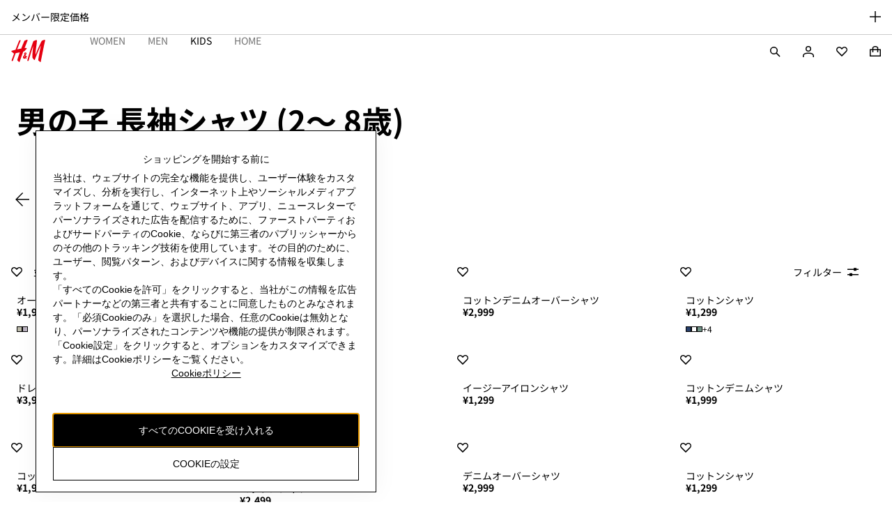

--- FILE ---
content_type: application/javascript
request_url: https://www2.hm.com/gCyH7-/D-/9H/lxE0/AT1um8Khvfz2Q/7hr5Gct37f1NJG/VXtXUF1EAg/BzU1L/ScyDwoC
body_size: 163325
content:
(function(){if(typeof Array.prototype.entries!=='function'){Object.defineProperty(Array.prototype,'entries',{value:function(){var index=0;const array=this;return {next:function(){if(index<array.length){return {value:[index,array[index++]],done:false};}else{return {done:true};}},[Symbol.iterator]:function(){return this;}};},writable:true,configurable:true});}}());(function(){D2();rLp();F3p();var VU=function(){return Up["Math"]["floor"](Up["Math"]["random"]()*100000+10000);};var D1=function(Ib,PC){return Ib<<PC;};var YQ=function(GO){var Pf=GO%4;if(Pf===2)Pf=3;var nO=42+Pf;var ZS;if(nO===42){ZS=function fk(CO,UO){return CO*UO;};}else if(nO===43){ZS=function Ik(cj,kb){return cj+kb;};}else{ZS=function Sj(t7,D3){return t7-D3;};}return ZS;};function rLp(){H5=+ ! +[]+! +[]+! +[]+! +[]+! +[],DG=[+ ! +[]]+[+[]]-+ ! +[]-+ ! +[],TG=+ ! +[]+! +[]+! +[]+! +[]+! +[]+! +[]+! +[],R2=+ ! +[]+! +[]+! +[]+! +[]+! +[]+! +[],np=[+ ! +[]]+[+[]]-+ ! +[],FI=+[],Qg=! +[]+! +[]+! +[]+! +[],rq=! +[]+! +[],SR=+ ! +[],w5=+ ! +[]+! +[]+! +[],Vq=[+ ! +[]]+[+[]]-[];}var ld=function(){return NJ.apply(this,[H5,arguments]);};var Cd=function X7(mA,Yj){var rU=X7;for(mA;mA!=S4;mA){switch(mA){case kL:{var dJ=Yj[FI];w7.Q6=X7(dL,[dJ]);while(vb(w7.Q6.length,pV))w7.Q6+=w7.Q6;mA=S4;}break;case B5:{mA-=N5;return g7(pL,[PE]);}break;case Gp:{mA+=Zp;return g7(cL,[vJ]);}break;case bI:{var Hj=Yj[FI];var F1=QO([],[]);mA+=lV;for(var UQ=P3(Hj.length,Fd);Sd(UQ,XY);UQ--){F1+=Hj[UQ];}return F1;}break;case GG:{var QE=Yj[FI];mA+=mg;UU.Pg=X7(d5,[QE]);while(vb(UU.Pg.length,Ck))UU.Pg+=UU.Pg;}break;case Vg:{L3.push(R7);TE=function(Lf){return X7.apply(this,[YM,arguments]);};GC(bk,dj,WO);mA=S4;L3.pop();}break;case c2:{mA=S4;return NJ(H6,[xA]);}break;case IF:{mA=c2;if(Sd(kA,XY)){do{var pY=EA(P3(QO(kA,j1),L3[P3(L3.length,Fd)]),BQ.length);var QS=Cf(SC,kA);var jd=Cf(BQ,pY);xA+=NJ(r4,[OQ(mC(zd(QS),zd(jd)),mC(QS,jd))]);kA--;}while(Sd(kA,XY));}}break;case Vc:{mA-=MR;var w1=P3(P7.length,Fd);if(Sd(w1,XY)){do{var wO=EA(P3(QO(w1,lf),L3[P3(L3.length,Fd)]),V7.length);var gS=Cf(P7,w1);var cE=Cf(V7,wO);vJ+=NJ(r4,[OQ(mC(zd(gS),zd(cE)),mC(gS,cE))]);w1--;}while(Sd(w1,XY));}}break;case EL:{mA=B5;if(Sd(gE,XY)){do{var sC=EA(P3(QO(gE,g3),L3[P3(L3.length,Fd)]),DE.length);var jU=Cf(qJ,gE);var Kd=Cf(DE,sC);PE+=NJ(r4,[mC(OQ(zd(jU),Kd),OQ(zd(Kd),jU))]);gE--;}while(Sd(gE,XY));}}break;case dL:{var dO=Yj[FI];var nQ=QO([],[]);for(var CS=P3(dO.length,Fd);Sd(CS,XY);CS--){nQ+=dO[CS];}return nQ;}break;case r4:{var FA=Yj[FI];mA+=CG;var lf=Yj[SR];var V7=B7[XA];var vJ=QO([],[]);var P7=B7[FA];}break;case V:{return NJ(KR,[df]);}break;case YR:{var At=Yj[FI];mA=EL;var Fk=Yj[SR];var g3=Yj[rq];var DE=rC[MU];var PE=QO([],[]);var qJ=rC[At];var gE=P3(qJ.length,Fd);}break;case c5:{var MY=Yj[FI];var j1=Yj[SR];mA+=RV;var BQ=dU[IQ];var xA=QO([],[]);var SC=dU[MY];var kA=P3(SC.length,Fd);}break;case Ac:{mA=S4;return sd;}break;case hP:{var bY=Yj[FI];var gk=QO([],[]);for(var hQ=P3(bY.length,Fd);Sd(hQ,XY);hQ--){gk+=bY[hQ];}return gk;}break;case tM:{L3.push(vt);mA=S4;kC=function(Jd){return X7.apply(this,[lG,arguments]);};Rb(Bt,Ij);L3.pop();}break;case SV:{var B3=P3(wQ.length,Fd);mA+=c2;while(Sd(B3,XY)){var M1=EA(P3(QO(B3,Jb),L3[P3(L3.length,Fd)]),Xd.length);var kQ=Cf(wQ,B3);var ht=Cf(Xd,M1);df+=NJ(r4,[mC(OQ(zd(kQ),ht),OQ(zd(ht),kQ))]);B3--;}}break;case VR:{mA-=ML;L3.push(dj);Wk=function(f1){return X7.apply(this,[lR,arguments]);};wC.apply(null,[r1,XJ]);L3.pop();}break;case d5:{var LY=Yj[FI];var sd=QO([],[]);var Nk=P3(LY.length,Fd);mA+=vI;while(Sd(Nk,XY)){sd+=LY[Nk];Nk--;}}break;case JM:{var Jb=Yj[FI];var nA=Yj[SR];var Xd=gb[Wj];var df=QO([],[]);var wQ=gb[nA];mA-=Cc;}break;case Xg:{L3.push(cb);tC=function(XQ){return X7.apply(this,[kL,arguments]);};w7(sj,lY);mA+=MT;L3.pop();}break;case lR:{var Gk=Yj[FI];mA=S4;wC.r5=X7(hP,[Gk]);while(vb(wC.r5.length,nR))wC.r5+=wC.r5;}break;case kR:{mA+=Jp;L3.push(C1);Bf=function(TQ){return X7.apply(this,[GG,arguments]);};g7.apply(null,[KR,[RQ,hk({}),cY,PQ]]);L3.pop();}break;case HF:{mA-=SP;while(vb(cS,W1.length)){UE()[W1[cS]]=hk(P3(cS,lS))?function(){return BL.apply(this,[kR,arguments]);}:function(){var SE=W1[cS];return function(pQ,K7,QQ,W3){var fC=UU.apply(null,[pQ,l3,QJ,W3]);UE()[SE]=function(){return fC;};return fC;};}();++cS;}}break;case Sg:{mA=S4;return RC;}break;case YM:{var Kf=Yj[FI];GC.HG=X7(bI,[Kf]);while(vb(GC.HG.length,lt))GC.HG+=GC.HG;mA+=Qp;}break;case Jc:{mA+=xI;var W1=Yj[FI];Bf(W1[XY]);var cS=XY;}break;case lG:{var bA=Yj[FI];Rb.cc=X7(wV,[bA]);while(vb(Rb.cc.length,Dk))Rb.cc+=Rb.cc;mA+=O;}break;case wV:{var KJ=Yj[FI];var RC=QO([],[]);mA+=SR;var F3=P3(KJ.length,Fd);while(Sd(F3,XY)){RC+=KJ[F3];F3--;}}break;}}};var G3=function(){return ["W1/\x07O7v$","j4\x00\t\vS1\n","9V \x07","3","\b^0\f\vU","5\n","J!~ N","\"0T;A ","\x00r^Xx","P=\x40$\x07","I","#P.:O0W+","","RB","&k","m","6\x3fT5y","&\v","7\\6\x07E \x40","6\x3f=","\'S73T&K\x07C&","U\'U+","^Dx","7\nW!\fO5A","!T;We;&4W2","","\x00S:\f[(2G-\x40,\f\n","W","ERK1\fZ*","&P=W\n\vH F,\f7P1F","\vR1\nw3\f","\vW)\fS9","P=We(\rR1Fe/\x07T-\bF,\fRk;G)","j\b\'*R$*W4\x07R","\"\fG8V\x00G7\fW7.\x00I&","#V8b$\'\x00T;\n","","a-\nv;\\1K \x00I#\vW7K2S3U[+","&-G0c5H2s|Q#\x07=3T&K","\x07G\r^)=\x07\x00U=\\","2\nH\x00B7O;w7\r\x00","{\v;7&","U7\n[5","\x40 \rU<","N1U-","\x00C0\rQ ","u1\nD,\b\x07%I&W7(\rR5\\ ","V&F*\b\r","TP$X","}\'\x07R","3F\x00\x07\x07C:\fA\x07,K1","s\x07(&7`0{ .\x3fh(c86\'p k\n\x00B1U-\bJ9]5R!E=BfKp]UJ{S","q=V*Rk1[$K2G-\x40e;\x07Ay\\e/G9Qe\'\vMt4[\'\x00_","4_\flV\x00","[\rI]1U ","-y#P!\vC&\'G+V$V","R;\b","\',\b\t","+P5[!KR1B1K\'\b\x40 \nRH;,\x07\x00G6We\fR5Q Eh;Ht\x40!RR;XP K\vC&P)NRH;$_tP/UtG6BG\"$K9!_9])E\vC&F*\x3fZtW1\r\b","=-G#[1","T1F .K1F","=\x40(*T","I.1\\+!E&W+2","=\v+RGtS)RC:\r_eS1X]#K\vV1Xb U\']+%C","","\\,q\x07\x00e;\\ \bI:","6k.\bH!\t/\bac\'m4=-","i","-","I5[+\f","\x07C8\v","fA<;R1\nS1","U\x3fB","\x00S:\f[(","1U","A +R1\nD$\x07","+\nA5\f]7","FB7\'S6\bJ5\vG1N\"h\tJ\v","\vZ$\x07q;\nY +J=W\x00T","I&\fA","9B5\x07\x07\"G-+W6\vH","\r\v\x00U 4]$","A1A1","9"," JV7","\b\nT\f","Q7CX \b\'t","","C5","]#\r","_:\fZ \vu$W&*U<",";\bW+","v8K JK}XuwK.P1;]+\x07Ry=\\$\tBt(^0\fO;HtPwF\x00R}","5C:\x40$\r\x00","\'m)\nq5\f[7;K$\f","T1>I7","\'A","C:","\'\x403q;\nY ","TA&Q","\bO:","7S7(\rC","\vB u-F-U","T ,[(G9\b","\b",",","\r\x07E<\vF$","B5","\'[#)_","$T","W(","$","R5Y","\nJ8V*","I:]0\x07I#","\x07H\x3f","g\'","-Un","\n","K;\rA \rH","\x3fI.^)\nB6C2G)B\"J!,","Q&T5\f[*+E8\rV,5T5[1","\r\bn=V ","","\x07a.W+\r\x00","\nI2^)","\f\x07r=W*3E D )\vU","U#\nF","x","g0P K#T;S1","\bS7\x074J;F","C:\v]7/G","W<U\'","+h5W","O:\fW7\rH","*(y_=~JA.2TL\"Jj%7-k[K6\x3fZP\"\x3f+t\'=","S)\x072G:\f](","r","N",",\rA8\x00\nNt(^0\fOH","r1\x00F\x00B1\n","J j","\x00R5","\x00_F7\x07","A,\f\fJ\'","6aur4=-y\v\'","y\vW\'P1\nm S5\fW","+K(\t\r","E","VV ","\r","2\x07U<5S+\nT","\vW1)P1+[\"","^*\x07","J!F*","\x00\x07","iSH","\'\x40 \f","]+\r\v\x00KS,\x07#B&A6","B1S0\x07","AI!\f\x00\bP1","T1\v])\x07i$\f[*","K \n=\x40\x401","","G63A1F","\t_","[6","(","=-B&D =\x07H#\nS5\x07","\f\r","!\vW7","F ","|Q>K9G D KB1%8","J","\fT9^","K!","A]=-"];};var n1=function(){return ["\x6c\x65\x6e\x67\x74\x68","\x41\x72\x72\x61\x79","\x63\x6f\x6e\x73\x74\x72\x75\x63\x74\x6f\x72","\x6e\x75\x6d\x62\x65\x72"];};var ZQ=function(gj){var Ld=gj[0]-gj[1];var zA=gj[2]-gj[3];var EC=gj[4]-gj[5];var vU=Up["Math"]["sqrt"](Ld*Ld+zA*zA+EC*EC);return Up["Math"]["floor"](vU);};var pO=function(N7,hY){return N7/hY;};var Ek=function(){var Rj;if(typeof Up["window"]["XMLHttpRequest"]!=='undefined'){Rj=new (Up["window"]["XMLHttpRequest"])();}else if(typeof Up["window"]["XDomainRequest"]!=='undefined'){Rj=new (Up["window"]["XDomainRequest"])();Rj["onload"]=function(){this["readyState"]=4;if(this["onreadystatechange"] instanceof Up["Function"])this["onreadystatechange"]();};}else{Rj=new (Up["window"]["ActiveXObject"])('Microsoft.XMLHTTP');}if(typeof Rj["withCredentials"]!=='undefined'){Rj["withCredentials"]=true;}return Rj;};var WU=function(){return ["\x6c\x65\x6e\x67\x74\x68","\x41\x72\x72\x61\x79","\x63\x6f\x6e\x73\x74\x72\x75\x63\x74\x6f\x72","\x6e\x75\x6d\x62\x65\x72"];};var SY=function(H3,XO){return H3!=XO;};var SU=function(UY){if(UY==null)return -1;try{var fj=0;for(var V3=0;V3<UY["length"];V3++){var Pt=UY["charCodeAt"](V3);if(Pt<128){fj=fj+Pt;}}return fj;}catch(ZX){return -2;}};var BH=function(){dU=["&2&=3W."," >D9","wNU","\x3f/\v\x40\x3f4!\t.U","\t2E8 =\v9","< )R.0<8","0M.>\'\x009O\"(>\n=","328\'\t.L","\v9U16#(c27","(\x40\x3f( ","S.,&+D/42X8)6#6\x3fD8.","f*6,(\f*(\'!0M",",1D\x3f/:-6<O-1:)","\n\n2*i:\"q\x00\":\vy\x072,\b9G,5:$\x001O$-\"<)W<%*4G]nheyOUwv","43Wg6MSUmZ`uV#j*bSs^pDyQ5p","\fN/D%.<<(\b=U*i","*-#\"*)O(","m","+:=0D","q\n1#t","\b<= |B$3%+|T%96(9Ek2!n0Mk)<n6D()","Q./5.","7+\t;\x40\x3f8\n\'\x008","T88!\t2U<\'/","/=B#%+","$+(N98","/6)(D9\r!!\x3fN\'2 \x009S",".#/","\t(U./!(",",N8)/\r","\t>","7+2D/<>(X","&","66)U\"34","\r\r`\n\x3f\b=`\n6`\t\x3f6`\n\b\r-g(\b\n<-{x<{oD,\"5{;\x07a\bGoh26/w1\x07\v56nw>9z5`\r>`\f\rp5-f,nM>4\nE-\r`\t21oc8<\v8-\fx\t\t-s:\x3fa\"(;ey5\x3fE6-`\r249\nCd%6-b23\v-k2|v69k!6-2k!2>\b9\x071B5-g1c%6-\r`\n|-k\t5v6\r\r`\nx\b=`\n8&C+``2497Od96-t\r$4497Od6`\b\v\nX-N\n8&`\f\x3f6os$4<-k\r>-`\n;`\b\v\f&-N\n8&`\x00a&7o=\x075\b\nd4\v6-\n`#$4497L!6-0kr$\f>;`\b\v\r9-1J\n\n9e\x00$\x3f\bI1c%6-\r`\n-k\b%v6\r\r`\n\t;\b=`\n\x3f)EC+b,6s\n24ed6-0Ir$\\`\b>\x3fX-`\ny<-k2\vv6\r\r`\n\n<-`\n8w9C+``24\b0mdx-k&\vv6<-`\n89EC+``248medx-k>\v%v6<-`\n\x3f\f\x00C+e\x00%:*x\t\n<-k\t5v6`-\x07\x006M\'\x07>*\r\nM:<a6\"n<>\v\r!wy9b\bC\t\tk} !6-2{r$\n<-k8>6;`\f\b`\r\v%d4\v6-\n`,6;`\b\tc|-w1\x3f\"6\r\nd4\v6-\x3fN\n=*\x071s=9e6.k\x3f=8-=`\n`\x00G5k{\v8-`\n$409os2<{U;d\n0!6-0I\b\n<-{9\x071Gy5=f#$4460ud!6-1{\b\n<-k\b%5-i\x00:\"*\n$448{!6-7dzd4\v6-\x3fN\n8w&C+b,\f&-N\n=$`\r>`\f\rp5-i\x00:*\n4\n<-k>v69b,\b\x3fC+e\x00E9-`\n>61E{<z5;`\te-`\nf\r\r`\n*;`\b\x3f\x3f,<-g4\f&-N\n\x3f\f\x00`>\r\r\nd46-\tI;3j`\n\x07<-k\b!6-720w>\x07`(;i\x00\b\x3f[\tj06-`\bra%6-ox30!6-1$45>+\n\b\n<-k>6.cz>a)8-\fx\n\b>\r\r`\ng*&-`$45>w[\x3f%6-o!6-\tD>%6-m.<6/\t\n/\r\"6-2`zr$\\`\b>(X-,:*\n\r\"6-0d{r$\\`\b>b,X-,->s\n\r\"6-2o%r$\\`\b\v8,X-,:\f\n\r\"6-1U3r$\\`\b\x3f,X-,.\f\n\r\"6-1E!r$\r-e\x00\x00\":\n236My\b\n<-I \x3fa\x00F\vw>96(\vo2\x07\bG6\tw8\x072p5-i\x006s\n\b&(m`\r\b#=i\x00:*\n$428\vg{<6-0c4\f&-N\n\bH,\x00ol5-i\x00%\"\f\n\b<-k1\v%v69g\x3f&\x3fN\n\bH,5\v \x3fa~8-\fx\t\r#9e\x0095s$2161Y=\x3f`\x078-\fx\t\t;`\b\n(X-`\b\n<-s\v`>`\b\b\nd4\v6-\n`\b\b\f&-0`\n$428\vg{<6-oc=9$z6U;d\n\"<-k!\v!\x00&-`\x00\b\n<-I<\v\r6\tM>95-m\x00:*\n\b\b2;`\b\b\x07#;`\b\b\x07X-J\n;`\bb\x07-`\ry<-k3\x07e6*E\'96\v\'\x3f=\r=2M*85\v\'4\\\r`\n9Ys4$%y\x00\r6s\n<6.C\x00%\"J\n</N\n=\b`\f\"97M\b\v14l8-:\r6.\vY\f&\x3fN\n\x3f0C+c;1dN\n\x3f\"\x3f;`\b>b/\r\r`\n7\x07\\;`\b>+-E\"\v\x00:\nk4\\\r`\n9W\x00:\f\n$44c!6.0o{>>\"6sx\t<-k:\x07b6;`\f\b`\r\v%d4\v6-\x3fN\n\x3f)E9e\x00#\bk;\x3f>(E-\r`\t22<-k9>5v6;`\b<`\b&-N\n8$U;d\n0!6-7Vy20!6-7Vyr$\n<-k\x3f6;`\b\f\x07E-\r`\t$44\x3f0Cd0;`\b\x3f/-{8\x07{\bF2-`\n<`\t!6-7Q20!6-7Qr$\f>\r\r`\n\x3f&-`\n= C+c !6-2{-\x076-`\f#~\\`\b\t\v\nX-,<9*\n\r\"6-1kr$\\`\b<,X-,.9*\n\r\"6-7tyr$\n<-k\x00\v !6-2{4<-k>v6;`\b\b\n<-k>6.1Y\'\x3f>*G\r\t$44\b0C84\t-Q!<\b=n \x07\bG(;ey6;`\b\x3fX-N\n8\x009c\x3f6;`>\bnw\x3f=E-\r`\b$44\x3f0jy$44nG\x00<91x$4457[d!6-0{\f$44\x3f0j$448c<9e\x00&\x005k1\x07\"\b\fx\t&-iq\x00<91x\'$44\rCd!6-0M$445mp\'$44\x3f0j#$448c<9e\x00&\x005k1\x07\"\b\fx\t&.il$$44;md!6-0c<20w>\x07`(;i\x00.9/N\n>&0;`\b87#&\n`\n$428\vg{<6-ng\">$z6U;d\n64<-k\r%v6;`\b\b\n<-k\r\x3f69Q!6/c#>=\x00\x3f\v{d4\v6-0`\n$428\vg{<6-ng\">$z6U;d\nz5;`\b>;`\b>X-K\x00E:3\b<6.3X,\n<-k>v6;`\b\n,<-{x<{oD,\vg94\t-E19\b\bs14\t9e\x00#\bk;\x3f>(E-\r`\t$44c!6.0o{>>\"6sx\t\t;`\b\x07aX-`\n24=\tGd!6-1E!20w>\x07`(;i\x005>ju\"6/\bD/\r\"6-0Byr$\n<-k>6.1Y\'\x3f>*G\r\t$44=\tE!6-1E!205nI#>8\bG(;ey59c\x3f6;`>\bnw\x3f=E-\r`\bj!6-0Byr$\n<-k>!6-0By4<-k><-k>v6\x3fN\n8\b\x3f\rk;>N\n=F;`\b\n\r;`\b>\x3fX-I;=\rdN\n=*\x071s=9e6/\v#9>\"5s=>\'y1-`\nf&>\x00i,\"\f\n256\x3fN\n=\"C+c1f*O-`:=96-M\x3f;6-E-!6-2k*=-p\n\b`\b\n\vX-hv","*V","/M\">6","4+.=U\x3f8!7",".N(8 =6(N;2 :%\t/","\x3f&\'\b\fN8)/\r","565W./\f;.\x40;-6*","8) ","\x079W\'","*5M.6/\t.","2W$40+4\x40%:6*","=M\'87\r2U$0",":\r","D","\x3fN\'16-$9\x40/16=\x3f5F%<\x3f=","\x3fm\x07",";D\x3f\r!!(X;8(","32>","*\x00(","0\t2D9<\'!*)O():!","\x40\x3f8","\r\x3fB.-\'",",\x40,8\v","*\r\bI92\':\t\n\x40\'","=\r*\x40k#>\t(1&)Z2","*: +","0*",")277","\x07}=\x00","E",",8\'\r.U)82:#1D8)2#\x07","-\t\x3fJ\t4<#.H(:)\r0","8)!\'\v","\r0T.5","L\"069R","$<","5C9","3O 8*;\x07","U","<81)^","q }M","\x40;-+5N%","=U\x3f/:,9","","=/B941+",".#+=M\b52<4)O\x3f","0","\x3fT9/6 \x3f\x3fS\"-\'","","6 9S*\x3f\x3f+","=#l","N%>\x3f\'\x07",";/<:%Q.","8H%","_=Yf*:*f|kd>E","\'7\x07\t","/Q*)0&29O\x3f","(1:+\vH/);","V$*ez","/","98 +","\r*\x40\"1\'4","R{ld","0!3R.9","/","L$( +","\v\n=H%6\x3f\t/U","N%","*\t",",e2\ff>C_","2<5U.>\';\t","(0\x402*!\'(~\x3f: 2F","!","4","\r.J","7;%","7/\t","/l*3:>\x00=U\"2=\t+R32,\t8",";:f","\n\x40\'\'<","H8\t:#)Ux0:9","r\f,C;D\x3f#/\r1Rt)*>Q","\b2==)B\x3f2!","9\x40\');;H%2 )M*):!","\'*","\r0","0<\r(D8 +\x3f5F%<\x3f9N>)","=K$#+","\x009",".#/\x00",";+","!\x009\x40%"," +","N8>#;","\r:)","\x3f*","(D3)2<\r","\t/Q$3 +","\f\'3J.","$\bl\x07\x3f+\t2U","&/","-\r.b$96","%\t=M127|w./ \'|q\'(4\'"," +<.N\x3f2\'7\x07\tG","a\v)<1H\x3f4%+W)R\x3f}!+.Ok<s>1H\x3f4%+W=M>8}","~*6,5W./\f=5Q\x3f5;","*97</","2=<\r8X8)2:4\x40%:6",".D%96<","\x40+S(g","/<=U#6=\x00(","p*68L",":\r,","=","9689N946 \r(H$3","3T(56 ","53T(1+W<0T,p: ","C\'(!","\x3fM.<!\x079S=<\x3f","E,8s3*|w\"8$+",">",":\x3fI(<=-\x00","64","3O 8*>\t/R","8$>,\x00",">!\r/3O%80:2","J.$!\t","8-","9C 4\'85C\"1::4\x40%:6","\'85L.2&:C-\x3fU\"+6","B*10;\r(D\r\r","\n1["];};var xF;var sw=function(){return g7.apply(this,[Zp,arguments]);};var EA=function(Cr,dr){return Cr%dr;};var SR,TG,Qg,Vq,rq,FI,H5,np,DG,R2,w5;var g7=function Wv(cv,Qx){var Gn=Wv;for(cv;cv!=KT;cv){switch(cv){case O6:{cv=KT;if(vb(bH,cr.length)){do{Bm()[cr[bH]]=hk(P3(bH,BK))?function(){return BL.apply(this,[q5,arguments]);}:function(){var OH=cr[bH];return function(v9,Sw){var d9=wC.apply(null,[v9,Sw]);Bm()[OH]=function(){return d9;};return d9;};}();++bH;}while(vb(bH,cr.length));}}break;case TT:{Vs=OZ-PQ+Pv*dj*qK;dX=BK*XZ*Fd+Ll+A0;S0=dj*BK*PQ*wX;D0=qK+XZ*OZ+A0*Pv;Ur=Hr*XZ-OZ-wX*Pv;cv+=pP;w0=Ll*Fd*dj+XZ*OZ;}break;case sF:{cv-=wT;Mw=Hr*Pv+wX*PQ*XZ;UZ=Hr+OZ*Pv+XZ*A0;MX=Hr+qK*PQ+dj*XZ;EZ=Ll+XZ+BK*A0*OZ;gH=qK+XZ+Ll*wX*BK;YH=XZ*Ll-Hr*PQ;SX=Hr+BK*OZ*Ll+Pv;}break;case VV:{IK=OZ-Fd+dj*Ll+Hr;cv=kI;ww=wX*OZ-A0+Ll*BK;tr=Ll+BK*Pv+qK+wX;tl=BK*OZ+Pv*A0+Ll;cb=XZ*PQ-A0-wX+dj;}break;case wI:{Im=OZ+Pv+Ll-PQ;rv=Ll*PQ+OZ-Fd;AZ=A0+PQ*OZ+wX-BK;cv=dV;Bw=OZ+A0*Hr+dj*PQ;Qv=dj*Fd+Hr+qK*PQ;A8=Hr*OZ-wX-Fd-Ll;}break;case hR:{nw=Hr*OZ*Ll-XZ+Fd;JX=qK*Pv*BK-Hr+XZ;qH=wX+Ll*Hr*BK-PQ;Rx=PQ*dj*Hr*wX-Fd;Z8=Pv*Ll*dj*Fd*wX;Lw=qK*OZ-dj-wX+Pv;cv=J6;xv=Pv*Ll*dj-BK+Hr;}break;case OI:{Nz=qK*dj*PQ+Ll-BK;Wn=Hr*PQ*OZ+XZ;RZ=PQ*wX+XZ*dj;HZ=OZ*PQ*qK-A0-dj;zW=dj+wX*XZ-OZ*A0;hv=OZ*XZ+Hr+Ll*A0;IZ=wX+OZ*XZ-qK-dj;jl=XZ*Ll-qK-Pv*Fd;cv-=kP;}break;case qM:{Mr=wX*PQ*Hr*A0+Fd;Hv=dj*OZ*Ll+Fd+XZ;cv=r6;th=wX*OZ+BK*XZ;zs=dj+Fd+BK+Pv*XZ;pw=A0-Pv+XZ*Fd*OZ;fv=PQ*Ll*BK*Hr+wX;}break;case hg:{mZ=OZ*Ll*BK+Hr*PQ;wr=Ll*XZ+qK+BK+Pv;gv=dj*XZ+BK+qK+Pv;Y9=XZ*Hr-Pv-qK-OZ;cv=X4;Vw=A0+Hr*BK*OZ+PQ;Ww=Fd*qK*Ll*PQ-A0;}break;case qG:{nX=Fd-wX+dj*OZ*Pv;tm=Ll*XZ-Hr-OZ-BK;cv-=k2;s8=Pv*XZ-BK-wX-Hr;Sm=Fd+Ll*qK-wX-OZ;}break;case TV:{cv-=XF;N9=XZ*OZ-A0-Hr+PQ;Vh=A0*dj+OZ*Fd*XZ;hr=wX-qK-Fd+BK*XZ;L0=Ll*A0-PQ+dj*XZ;Dr=Ll*Pv*Hr*PQ+Fd;}break;case H:{tW=XZ*OZ+Fd+dj;cv+=W5;Br=PQ*Hr*dj*Pv+Ll;CW=Pv*XZ+dj-Ll;Yr=A0*BK+PQ*Fd*XZ;}break;case TL:{JW=qK+Ll*XZ+A0+Hr;kn=XZ*Ll-Fd-OZ-A0;Rv=Pv*OZ*A0+XZ*Ll;SW=wX*OZ*qK-Pv*BK;cv-=R4;Qs=OZ*Pv+Ll*BK*dj;}break;case mF:{Dl=Pv+A0-dj+Ll*XZ;L8=Pv-BK+A0*XZ+Hr;Rl=PQ*Ll*dj+Fd+XZ;UW=Pv+Ll*BK*OZ+A0;cv-=Cp;H0=XZ+Hr*OZ*dj-Pv;}break;case Qq:{rr=PQ+XZ+qK-Hr+dj;cv=l2;KK=BK*qK+A0*dj-XZ;dl=OZ*Pv*wX+qK-dj;In=OZ+XZ-BK+qK;Dw=XZ*dj+Pv*PQ+Hr;ds=XZ+qK*PQ*dj;}break;case TG:{if(vb(Nx,px.length)){do{var dZ=Cf(px,Nx);var wh=Cf(UU.Pg,XK++);qx+=NJ(r4,[OQ(mC(zd(dZ),zd(wh)),mC(dZ,wh))]);Nx++;}while(vb(Nx,px.length));}cv+=JT;}break;case Y:{sx=dj*A0*OZ*wX+PQ;Q8=XZ*Ll+OZ+dj+qK;FH=A0+PQ+OZ+XZ*BK;l9=Hr*XZ-Fd;cv=hq;}break;case DF:{cv-=l5;var Cm=QO([],[]);x8=P3(pm,L3[P3(L3.length,Fd)]);}break;case dc:{Pr=Ll-BK-dj+wX*XZ;Wm=BK+wX*XZ+dj+Hr;cv-=v6;lH=XZ+qK-Ll-Hr-PQ;gX=Hr+dj*XZ;}break;case cF:{W9=Ll*XZ+A0+OZ+qK;jx=XZ-OZ+BK*Ll*Pv;cv=YF;LZ=OZ+qK*PQ*Ll;Jw=XZ*OZ-PQ-A0-qK;nx=BK*PQ+OZ*XZ-Ll;d8=A0*OZ*dj-qK+XZ;}break;case E:{cv-=Dp;Bl=dj*Ll*wX+XZ*BK;l0=OZ*Hr*A0+BK+PQ;HK=Hr*BK+XZ*Ll-Pv;gr=Fd*wX-qK+Ll*XZ;}break;case mG:{fm=XZ*Pv-A0-Hr+PQ;Ns=BK+qK*wX*dj-PQ;Rm=XZ*Hr-PQ*Ll-Fd;Km=wX*qK-Ll+XZ*BK;cv+=BV;IX=Ll*XZ+OZ-Fd+wX;n8=PQ-qK+OZ*XZ+Ll;}break;case lM:{tX=Ll*qK-OZ*BK;d0=A0*qK*BK+PQ-wX;cv=RR;Pw=Hr-wX*Ll+OZ*XZ;mr=A0*Pv+Ll*XZ;VK=XZ*Pv+A0-wX-BK;ms=BK*Ll*Hr-qK+Pv;}break;case TF:{Ah=Ll*Hr*dj-Pv;cv-=F;w9=Fd+XZ*OZ-A0;lb=XZ*PQ*wX-OZ*Ll;x0=Ll+qK*Pv+wX*XZ;CX=XZ+BK+Hr+dj+Pv;Hs=Hr*qK*PQ-Fd;}break;case tp:{M8=XZ*A0+PQ+qK+Fd;Ux=Ll*BK+dj+OZ*XZ;Uz=OZ*wX*Fd*Ll+Pv;cv=S2;Sx=A0+Pv+Hr*OZ*wX;tn=BK*Hr+Pv*qK*A0;Gm=Ll*Hr+qK*dj*PQ;On=Pv*OZ*wX*dj-A0;}break;case nM:{SZ=qK*wX-PQ+A0*XZ;Ax=dj*Ll+qK*PQ*wX;Tv=OZ*qK-XZ+Fd-PQ;qW=Pv*XZ-dj+OZ*Fd;ls=BK+qK*OZ-A0-XZ;Zr=BK*qK+Fd+dj-A0;Wb=OZ*Ll*dj-wX*Pv;cv+=hV;p9=OZ*XZ+A0+qK;}break;case Rp:{wW=Fd+A0+Pv*XZ;Rr=BK*qK+PQ-Fd-Hr;hm=wX*qK-PQ+XZ-dj;cW=XZ*PQ+A0-Hr-Pv;cv+=BG;zm=Fd-BK+Hr*dj*OZ;OW=qK+XZ+OZ*dj-wX;}break;case Jg:{rs=Fd*XZ*OZ+qK+Hr;jZ=XZ-Pv+qK+dj+Fd;cv=ET;U9=qK*Ll*wX-A0-Hr;b9=BK*PQ+XZ-Ll+Fd;sn=XZ-BK+OZ*Pv*Fd;zv=dj*OZ+Fd+wX*XZ;}break;case jM:{jv=qK*Pv*A0-Fd-wX;cv-=xg;KW=XZ*wX+Ll*OZ*BK;c0=dj*Fd*wX*BK*A0;KZ=Fd+BK*PQ+OZ*XZ;Px=Ll*XZ-wX-OZ*A0;}break;case Lc:{hb=XZ*Ll-A0;qr=BK*OZ*wX+PQ*dj;Zs=OZ+BK*dj+wX+Hr;sl=qK*PQ+OZ-Hr;Fr=wX+Pv+BK*Ll*OZ;cv-=w2;}break;case CV:{Vz=Hr*BK*OZ+qK;Nh=XZ*OZ-Hr*Pv-BK;Yv=Pv+BK*XZ-Ll-Hr;ws=OZ*qK+BK-wX+Ll;K0=OZ*XZ-A0-BK+qK;cv=Ug;zl=PQ*Ll+wX*A0*Hr;h8=Pv+qK*A0-OZ+dj;}break;case YF:{Pl=BK+qK*dj*PQ+Pv;zn=qK*BK+Hr*A0-OZ;j9=Pv*BK*dj+qK*Hr;fw=BK+Fd+qK*dj+XZ;rn=BK*A0*PQ*Ll+XZ;cv=E;gl=Hr*Fd*qK-Pv*A0;}break;case W4:{YW=PQ+Fd+BK*Hr*Ll;Vl=dj*Pv*qK+A0+Ll;cv+=kg;bn=Fd+qK+OZ+XZ*Pv;Gl=XZ*Hr-dj+Fd;}break;case I5:{cv-=P4;return q8;}break;case k4:{C1=XZ+Ll*A0+OZ+Fd;cv-=bV;Ck=BK+Ll*dj+OZ;RQ=wX*qK+OZ*BK;cY=Pv*BK+dj+PQ*qK;s9=qK+Ll+dj+wX+OZ;EK=BK+Ll*A0-Pv+dj;}break;case l2:{bx=XZ*dj+wX*Ll+qK;V0=XZ*Hr+OZ-qK*Fd;cX=XZ*Pv+qK*Hr-Ll;cv-=f5;ll=PQ*Ll*Hr*Pv+BK;A9=dj*XZ+qK*A0;fz=A0*BK*Ll*Pv;jX=XZ*Fd*Ll+Hr+OZ;}break;case HF:{lh=PQ-Hr+Fd+XZ*OZ;SH=PQ*Pv*qK*wX;Az=dj*OZ*BK+PQ+Ll;JZ=A0*dj-Hr+XZ*OZ;cv=Eg;Us=OZ-qK-dj+Hr*XZ;Am=qK*Pv*dj;QZ=XZ*Pv-PQ*Ll;}break;case XI:{Rs=dj+XZ*A0+OZ*BK;Kn=qK-Fd-A0+XZ*Ll;Dh=Pv*qK+XZ+A0*PQ;xw=wX*OZ*qK-A0-dj;Lz=A0*XZ+BK-dj-Ll;pv=wX*OZ*dj+Ll*A0;cv-=bF;}break;case fM:{cv=TG;var XK=EA(P3(Un,L3[P3(L3.length,Fd)]),XJ);var px=U8[Xv];var Nx=XY;}break;case N4:{dv=A0+XZ-Pv*wX+qK;dn=wX-OZ-A0+dj*XZ;BZ=BK+wX*A0+dj*XZ;k0=Hr+XZ*PQ+OZ*Fd;cv=n2;gm=XZ*wX+A0*Ll+Pv;Um=XZ*Hr-Pv*A0+PQ;MH=Fd-wX-Hr+XZ*dj;dw=OZ*BK*wX+XZ-A0;}break;case MI:{hl=Hr*qK+OZ-Ll-BK;Gx=Hr-A0+XZ*PQ*Pv;cv-=Jp;PH=XZ*wX-PQ+BK*Hr;Xr=OZ*qK+dj-XZ+Ll;}break;case NM:{F0=Ll+Hr+A0*Pv-Fd;nh=dj*A0-BK*PQ*Fd;cv=k5;dK=qK-PQ+A0+Hr-Fd;Gz=PQ*Ll+wX*Fd+dj;vX=OZ+BK+A0-Hr+PQ;Ih=Hr+Fd+A0*PQ-wX;}break;case KM:{var Sr=U8[Xm];var Mz=QO([],[]);var Uv=U8[Tz];var Dv=P3(Uv.length,Fd);cv-=q5;}break;case JM:{nH=BK*XZ-Ll*PQ-Fd;sH=Pv+dj*XZ*Fd-wX;Ov=wX-OZ*BK+XZ*dj;NK=Fd+BK*Hr+XZ*OZ;zX=A0*XZ+wX+qK-dj;cv=zc;}break;case k2:{AX=Ll*XZ-PQ*wX*Hr;p8=BK*XZ-Pv-Fd+qK;IW=XZ*wX+A0*BK-PQ;Fm=dj-OZ+qK*BK*Pv;cv=GG;vZ=A0*OZ*Fd+BK*dj;Fz=wX*XZ+dj+qK*Fd;WZ=A0+dj*qK*Pv;}break;case bp:{t8=wX*qK*PQ*Fd-Pv;cv=nM;Gv=PQ+Hr+Ll*dj*A0;Xs=wX*Hr-Pv+BK*qK;FX=dj+qK*BK-PQ-Ll;}break;case FT:{Gr=Ll*qK-Hr+XZ+dj;Om=Ll*XZ+Fd+qK*A0;Tr=Ll*BK*Fd+OZ*XZ;GX=OZ+wX*BK*qK+Fd;pH=Hr+dj+OZ*XZ;Jh=Ll*XZ+OZ*wX-Pv;cv+=bq;}break;case zV:{cv-=A6;for(var ql=XY;vb(ql,XX.length);ql++){var z0=Cf(XX,ql);var qm=Cf(GC.HG,LK++);Jr+=NJ(r4,[mC(OQ(zd(z0),qm),OQ(zd(qm),z0))]);}}break;case hq:{LH=OZ+dj*qK-Hr+Fd;FK=Fd+wX*OZ*qK;cv+=H6;c8=BK+A0*qK*Pv;Av=XZ*OZ-A0*PQ-qK;}break;case zc:{cv-=nM;km=wX*qK*dj-Ll*Fd;Pm=PQ*XZ+Hr*qK-wX;Ls=Fd*dj+BK*XZ-Ll;dW=Pv+BK*XZ-Hr-OZ;lX=Hr+qK+BK*XZ+Pv;Vv=Fd*OZ*XZ-BK*Ll;}break;case r6:{cv=cF;Bh=BK*qK+Ll*Hr;fZ=qK-OZ+PQ+wX*XZ;j0=OZ*A0*wX*dj;Wh=PQ-Hr+XZ*A0-Ll;BX=XZ*wX+dj*Fd*PQ;}break;case k5:{EW=OZ+BK+Hr*A0+Pv;An=A0+qK-wX*Fd;Fx=dj+A0+OZ+Hr-wX;cv=NF;Z0=Hr+wX-OZ+PQ+dj;}break;case LR:{sZ=wX*PQ*XZ+A0*dj;GW=XZ-Fd+Hr*qK+A0;Eh=Fd+BK*dj+qK*wX;dh=wX+OZ+XZ+qK+Fd;kZ=Fd-Hr+qK*A0-OZ;S8=dj*A0*Fd*Pv+Ll;cv=jI;hH=PQ+qK*Pv+Ll+OZ;}break;case pp:{XH=OZ*PQ+XZ*A0*Fd;Mh=XZ*dj+OZ*wX+Hr;Mn=Ll-Pv+A0*PQ*OZ;OX=Fd*Pv-dj+wX*qK;rx=qK*wX*dj-A0*Hr;fK=Ll*qK+wX-Pv;cv+=tq;}break;case nL:{Dx=Pv-PQ+Ll*qK-dj;jh=BK*PQ+OZ*qK*Fd;v0=Fd+OZ*wX*dj+XZ;gx=XZ+Fd+wX*OZ*qK;cv-=dV;}break;case QR:{return Wv(BG,[Mz]);}break;case J6:{ph=XZ*BK+qK+Fd+PQ;ZH=OZ*BK*dj+PQ*Fd;tH=Hr*A0*BK*PQ+qK;Sh=Hr*OZ*dj-A0*PQ;Kr=XZ*A0-BK*dj-Pv;cv-=D;bh=BK*XZ-wX*Pv-OZ;f8=BK*XZ+OZ-Pv*qK;g0=OZ*BK*Ll+wX-Hr;}break;case Y5:{cv-=U5;if(Sd(Dv,XY)){do{var vW=EA(P3(QO(Dv,Ox),L3[P3(L3.length,Fd)]),Sr.length);var I8=Cf(Uv,Dv);var rl=Cf(Sr,vW);Mz+=NJ(r4,[OQ(mC(zd(I8),zd(rl)),mC(I8,rl))]);Dv--;}while(Sd(Dv,XY));}}break;case tR:{NX=Ll*PQ*Hr;Lv=BK*OZ*Ll+qK-Hr;v8=Pv+qK*wX-OZ-BK;sK=wX*XZ+OZ-BK;RH=qK*PQ*Ll+BK+Hr;AK=Ll*Hr*Pv+XZ+qK;cv=H5;}break;case ET:{SK=BK+Hr+qK+Pv+OZ;fl=OZ*dj+Ll*Pv;cv=g4;R7=dj*PQ*Hr*wX+OZ;lt=A0*BK+XZ+PQ+dj;WO=PQ*Pv*OZ*BK;AW=dj+XZ*Ll+Hr;gz=Ll+Pv*XZ+qK+wX;}break;case SG:{k9=qK*Ll-A0-OZ-Fd;Zm=Pv*Fd*XZ+dj-Hr;Ar=Ll*OZ+Pv*wX*qK;qs=A0-qK+Ll*XZ;DW=PQ+A0*XZ-wX-Pv;cv+=r4;gW=BK*XZ+OZ-PQ*Hr;}break;case ZV:{Uw=dj*Hr+BK*qK*Pv;vn=Hr+qK+OZ*BK+Fd;F9=OZ*BK*PQ-Fd-Ll;YK=qK+OZ*Hr*Pv;DZ=qK*A0+Ll*XZ+wX;LX=BK+wX*dj+A0*qK;cv-=sI;}break;case G6:{cv+=jL;while(Jn(wK,XY)){if(Ym(Kx[TZ[PQ]],Up[TZ[Fd]])&&Sd(Kx,Fs[TZ[XY]])){if(Bb(Fs,qw)){Cm+=NJ(r4,[x8]);}return Cm;}if(I0(Kx[TZ[PQ]],Up[TZ[Fd]])){var hZ=Tx[Fs[Kx[XY]][XY]];var Vr=Wv(Zp,[QO(x8,L3[P3(L3.length,Fd)]),hZ,wK,Kx[Fd]]);Cm+=Vr;Kx=Kx[XY];wK-=BL(Uc,[Vr]);}else if(I0(Fs[Kx][TZ[PQ]],Up[TZ[Fd]])){var hZ=Tx[Fs[Kx][XY]];var Vr=Wv.call(null,Zp,[QO(x8,L3[P3(L3.length,Fd)]),hZ,wK,XY]);Cm+=Vr;wK-=BL(Uc,[Vr]);}else{Cm+=NJ(r4,[x8]);x8+=Fs[Kx];--wK;};++Kx;}}break;case N:{L3.pop();cv-=lI;}break;case X5:{cv=Tq;Tm=PQ-dj+Hr+OZ*qK;bw=A0-qK+Ll*Hr*dj;ml=Pv*A0*qK*Fd+wX;q0=qK-OZ+PQ+Ll*XZ;Xl=Pv*XZ-OZ+Hr+Ll;}break;case Tg:{xl=PQ-qK+XZ*Fd*A0;cv+=VV;Ir=dj*OZ+A0*XZ+Fd;Rw=Pv*PQ*XZ-OZ;cn=A0*wX*qK+OZ*Ll;ZK=XZ*OZ+dj+wX*Pv;kX=A0*XZ-wX+BK-OZ;}break;case ER:{B9=XZ-PQ-Fd+A0*Pv;Xx=qK*wX+BK+Ll+A0;R9=Pv*A0*dj+qK*Hr;sX=PQ*XZ*wX-dj-BK;cv+=VP;Fl=qK*PQ-wX+Ll*Hr;rZ=PQ*XZ+A0*Hr*Ll;}break;case rI:{return Kl;}break;case d4:{r0=PQ+XZ*OZ-Hr-qK;FZ=BK*XZ-Fd+Pv*Hr;Nr=Hr*Pv+wX*XZ+dj;As=XZ*Pv-Fd-PQ+dj;hh=XZ*Fd*dj-A0-PQ;cv=CT;WX=XZ-A0+dj+Fd+wX;Ez=BK-PQ+Ll+OZ*XZ;}break;case hG:{return qx;}break;case p4:{bK=dj*OZ*Hr+Ll;lx=OZ+Hr+XZ+A0*Fd;Cx=XZ*dj-qK+Hr+PQ;lv=A0-dj+PQ*XZ*Pv;Iw=XZ*A0+dj-PQ+Hr;KX=A0+PQ*Fd*Hr*BK;cv=TF;}break;case Eg:{Zh=Ll*Hr*BK-qK+OZ;Jx=wX*Hr*qK*Fd-A0;bX=A0*OZ*dj+Pv;cv=FV;b8=Hr*dj*wX*Pv+BK;DK=Fd+OZ*Ll+dj*XZ;}break;case g4:{Bx=wX+qK*Hr-OZ*dj;r1=dj*PQ*Fd*Ll-OZ;mw=qK+Hr*dj+BK*Fd;cv-=rp;kw=BK+Ll*A0+qK+dj;Lr=Ll*OZ*Pv-Fd+Hr;}break;case GG:{F8=A0+dj*Hr+BK+Ll;sv=A0-Pv+Hr*qK;tZ=OZ+Ll*Hr-wX+Pv;K8=Fd-A0*wX+dj*qK;Vn=Fd-A0+XZ*Ll-dj;q9=Ll*qK+XZ-BK+PQ;nW=PQ+qK*BK*A0-Ll;cv=pp;CH=XZ*Ll+A0+qK+BK;}break;case A6:{cv=sI;f0=Pv+PQ*A0*dj*wX;Es=Fd+A0-dj+XZ*OZ;qZ=qK+Ll*XZ+BK*wX;Uh=Fd*XZ*OZ-Hr+Ll;Il=wX-OZ+XZ*A0-qK;}break;case Dp:{Sl=Ll*XZ-A0*dj;sb=Hr*XZ-Pv*A0+dj;H9=BK+OZ*A0*PQ*Hr;CK=PQ*qK*dj-OZ-Pv;Kb=BK*XZ-Ll*Fd*PQ;Hh=wX*XZ-Pv+Hr-Ll;cv+=U6;}break;case HV:{Is=wX*BK*Pv+OZ*XZ;zZ=PQ*OZ*Pv+XZ*Ll;cv=Fp;Th=Hr*XZ-wX-A0*BK;j8=BK*Hr*Ll+Pv+OZ;VZ=wX+dj*Hr*OZ+XZ;M0=qK*A0+BK+XZ*Ll;dx=OZ*XZ+wX+Fd+BK;}break;case WG:{Nl=BK+A0-wX+qK;pW=dj+BK+OZ*wX*Fd;h9=A0-OZ+Ll*BK-Hr;bk=Hr*BK-wX*A0+Ll;RW=PQ*Pv+A0*dj+Ll;cv+=IT;XA=Hr-Pv+A0*qK-Ll;}break;case CT:{cv+=zR;hX=Hr*PQ+Pv+Ll*XZ;Ch=BK+dj*Hr+Pv*Ll;Cz=A0*Hr*dj-qK-Pv;qh=XZ*Ll+A0+qK;hW=XZ-Pv*Fd+Hr*qK;TK=A0*OZ+XZ*wX*PQ;}break;case ng:{rK=qK+A0+PQ*Pv;cv-=V4;Ms=Fd+PQ*qK-Ll+Pv;Em=BK+Ll+Hr+dj*A0;Ln=qK+dj-Ll+Pv*Hr;fx=Hr-Ll+BK*OZ;Pz=dj+qK-OZ+BK*Ll;rX=Hr*BK+qK+wX-A0;}break;case kM:{kl=qK*Hr+XZ+dj*Ll;Cn=PQ-BK+A0*Ll*dj;C9=A0*XZ-Ll*wX+qK;bW=Ll+Fd+OZ*XZ+qK;Dn=OZ+Hr*Fd+XZ*BK;cv-=Z2;}break;case D6:{Y0=OZ+qK*Ll*Pv-XZ;Hl=PQ-dj*qK+XZ*OZ;Jv=qK*OZ+Ll*dj*A0;cv=SG;Db=OZ+wX+XZ*BK*Fd;Wr=BK*XZ-A0*Hr+Fd;zK=XZ*wX*PQ-Ll*qK;fh=Hr+XZ*Fd*BK-PQ;}break;case v5:{for(var mh=XY;vb(mh,DH.length);++mh){DX()[DH[mh]]=hk(P3(mh,wX))?function(){return BL.apply(this,[XG,arguments]);}:function(){var Q9=DH[mh];return function(Yn,Gh){var Z9=Rb.call(null,Yn,Gh);DX()[Q9]=function(){return Z9;};return Z9;};}();}cv=KT;}break;case sI:{hx=XZ+BK*OZ*Hr+Ll;Or=Ll*PQ*OZ*A0-Fd;cv+=WM;H8=XZ-OZ-Fd+qK*dj;qX=Fd*Pv*XZ-OZ*BK;rw=XZ*BK-Ll+A0+Fd;PW=OZ*XZ-PQ*Ll+Fd;ZZ=Hr*qK+Ll*PQ+Pv;}break;case Y2:{GH=PQ+Hr*qK;TH=PQ*A0*Hr*dj;g8=A0*Fd*Hr*OZ*PQ;Yl=qK+XZ*Pv+PQ;cv-=Zp;fX=BK*A0*OZ+Ll+dj;jW=XZ*Hr-qK-PQ-dj;mb=A0*qK-Hr+XZ+BK;}break;case Ug:{Cl=XZ-Ll+PQ+qK*OZ;r9=XZ+dj*OZ+Ll*Fd;Bv=XZ*wX+OZ*Fd+Ll;Qz=qK*Ll-Pv+A0*wX;cv+=Fg;kz=Fd+A0*XZ+qK;}break;case c6:{El=Pv*BK+wX*qK*OZ;Jl=dj*Hr*Ll-Pv+wX;CZ=Ll*OZ+BK+Fd+PQ;cv+=Ic;Ql=qK+dj-BK+OZ*XZ;}break;case qI:{Pn=PQ+XZ+dj*BK*Hr;tx=qK*PQ*OZ+A0+Pv;ps=Fd+XZ+PQ*dj*qK;cv+=BT;Fh=XZ*BK+wX*dj*PQ;}break;case sR:{G8=Hr*OZ*Pv*PQ-wX;cv=Lc;rH=dj*XZ+OZ*wX*PQ;Lm=A0*XZ+PQ+dj-BK;Dm=PQ-Hr*Pv+XZ*dj;cs=Pv*Fd-dj+qK*OZ;}break;case Wc:{M9=XZ*OZ-wX-Pv+qK;cv=vp;xh=A0*Pv*OZ+qK+Hr;Zl=Hr*PQ*Pv*A0;J9=dj*Pv*BK+Fd;Ts=OZ*Hr*Pv+PQ-BK;}break;case Ap:{cv+=MM;T8=OZ+PQ*Fd*XZ*Pv;ZW=PQ*XZ+Hr*dj-Fd;pr=qK*dj+OZ*wX*Ll;k8=XZ*OZ+Pv+BK*Ll;qv=Ll*XZ-PQ-Pv*A0;J0=XZ*OZ-Hr*BK-Ll;}break;case T6:{pZ=wX-A0-Fd+Ll*XZ;cv+=tT;Zb=XZ*BK-Fd+dj+A0;mm=Pv*XZ-PQ-BK;UX=Pv+A0*XZ+wX*OZ;wm=XZ*Pv+PQ+wX+dj;lZ=Ll*XZ-OZ+A0+qK;Nw=PQ*A0+Ll*XZ-BK;cm=PQ+OZ*A0*dj+wX;}break;case Np:{HX=Pv+wX*A0-Hr+dj;Mm=Ll+OZ*wX+qK-PQ;Wj=BK+Ll*PQ+wX*Fd;X9=wX*Pv+qK+Ll-Fd;cv-=Yc;W0=Hr+PQ-Pv+wX*dj;}break;case jP:{Aw=XZ*dj-A0;cv=Qq;jr=OZ*A0*Ll+dj+BK;T0=Fd-Pv-XZ+qK*dj;c9=qK*dj-XZ-A0+wX;xx=XZ*A0-qK+Ll*Pv;HW=wX*Hr+Pv+XZ+BK;Zw=Ll+Hr+XZ*dj+OZ;}break;case xq:{return Cm;}break;case bG:{Jm=Hr*OZ-BK+qK*Pv;cv-=AR;zh=Hr*qK-XZ+A0*BK;N8=OZ+Fd-Pv+qK*dj;Ds=Ll*XZ-Hr*A0-wX;}break;case tq:{t9=Pv+XZ+qK*PQ*BK;cl=OZ*XZ-Hr+BK-dj;lm=dj*BK*PQ*Ll+OZ;cZ=Hr*PQ+wX*qK*Pv;cv+=Sg;}break;case fR:{KH=wX*qK*BK-Ll*PQ;Qw=BK*A0+wX*XZ+qK;WH=qK*wX*Hr-dj-XZ;Fv=Hr+wX*XZ+PQ-A0;zw=dj+XZ*Ll+OZ*Fd;cv=A;Zn=XZ*dj+Fd-Ll*wX;Lh=Ll*XZ*Fd+qK;qn=A0*Fd*wX*dj*Ll;}break;case ZF:{wn=OZ*dj*BK*PQ-wX;cv-=vq;Rh=XZ*OZ-Fd-dj+Hr;MZ=Hr*BK+OZ+XZ+Pv;z8=Hr*PQ*Pv+XZ-BK;Tn=Ll+dj*qK+PQ;Ml=Hr*XZ+PQ-BK;nr=Fd+XZ+qK*PQ+Hr;xr=OZ+Hr*dj+XZ-Fd;}break;case jL:{nZ=BK*A0*qK-OZ-wX;cv+=R5;sh=qK*Ll+XZ+dj-OZ;m8=Hr*OZ+BK+wX+PQ;E0=Hr*PQ*Pv*OZ-dj;xW=Fd*A0+Ll*qK+Pv;}break;case Rc:{cv-=GT;Xb=PQ-dj+XZ*Ll+qK;Ew=dj*OZ*Hr+Fd-Ll;xZ=XZ*dj-wX+BK+Fd;n0=Fd-qK+XZ*BK-Hr;}break;case H5:{Oz=BK*Fd*Ll*A0;V9=XZ*Ll-OZ-Fd-Pv;gK=XZ*A0+Pv*wX+dj;G9=Pv*OZ+A0*Ll*Hr;cv+=f5;vl=dj*Hr+qK*Ll-Pv;}break;case kR:{cv=KT;return Jr;}break;case Q5:{rh=Hr+dj*BK*OZ-wX;cv=Y;Qm=XZ*Ll-PQ+wX+dj;QW=wX*Pv*OZ*Ll+PQ;vK=Hr*Ll+qK*OZ*PQ;Hn=dj*XZ-wX*PQ-Hr;MW=Pv+PQ+dj*wX*qK;Qh=Hr*dj+XZ*Pv+OZ;}break;case kI:{sj=OZ*A0+Hr*wX*BK;lY=BK+OZ-Ll+A0+XZ;cv=w;vt=dj*XZ-wX-qK*Fd;Dk=PQ+OZ+qK+Ll+XZ;Bt=dj+Fd+Pv-Hr+XZ;}break;case Qg:{OZ=Fd*A0*wX-BK;Ll=Fd*dj-A0+BK;cv=Bg;Hr=Pv-Fd+OZ-PQ;qK=BK+Ll*Fd+Hr+OZ;XZ=dj*OZ+qK-Pv+Ll;}break;case IG:{Hx=XZ*wX-BK+Pv*Hr;fW=OZ*Ll*Fd*BK+A0;Hm=XZ*A0-BK*Ll+dj;cv=qG;jm=dj*A0*OZ+qK+XZ;}break;case IP:{m9=dj+Pv+XZ*Fd;cv-=jT;S9=Pv*OZ-Hr+PQ*XZ;cK=A0*XZ+PQ*Hr+qK;bm=dj*Ll-PQ+XZ+A0;}break;case bg:{Er=BK*wX+PQ*Hr+A0;WK=A0*dj-Pv+qK-Hr;cv-=k2;kK=PQ+Pv*Ll+Hr;gn=OZ*PQ+Ll+dj*A0;}break;case UR:{cv=qM;C0=PQ*XZ+Pv+OZ*dj;ss=OZ*BK*Ll-PQ*Pv;Bn=Hr+qK*BK+XZ-PQ;zH=A0+XZ*Fd*Ll+Hr;NZ=dj+BK*XZ-Ll*Pv;}break;case DM:{cv=W5;vx=Ll*XZ+BK*Hr-dj;JH=OZ*Ll*Pv-dj-Hr;UK=qK*dj+Ll*BK+XZ;QK=A0*Fd+OZ*Hr*Pv;g9=qK*Ll+Hr-PQ;O8=qK*BK*PQ-wX-Pv;YZ=XZ*A0+Hr+wX+dj;x9=dj*OZ*BK*PQ+Pv;}break;case KF:{xK=PQ+qK*Hr+Pv+wX;sr=OZ*PQ+qK*dj-Pv;Kh=wX*A0+dj+XZ*Ll;cv=dM;Sv=Fd*Ll*XZ+A0-BK;mK=qK+OZ*XZ+Pv-Hr;}break;case Z6:{lK=Fd+PQ*BK+XZ*Pv;cz=Ll*A0*PQ*Hr-qK;cv=IG;IH=OZ*dj+Ll*XZ+Fd;xn=Fd+wX*dj*qK;N0=qK*Ll-Hr*BK+A0;nv=dj*BK+qK*A0;}break;case fP:{kr=Hr*OZ-BK-dj;Kw=A0+OZ*Ll-Hr;nm=PQ-Fd+dj*Hr+A0;kW=PQ*qK-wX+Ll+Pv;Ul=Pv*Hr-BK+A0+OZ;cv+=kg;T9=Pv*dj+BK+A0+Ll;}break;case ZT:{cv=rI;while(Jn(hn,XY)){if(Ym(Xh[XW[PQ]],Up[XW[Fd]])&&Sd(Xh,zr[XW[XY]])){if(Bb(zr,tv)){Kl+=NJ(r4,[fs]);}return Kl;}if(I0(Xh[XW[PQ]],Up[XW[Fd]])){var QX=Ow[zr[Xh[XY]][XY]];var Cs=Wv(S6,[Xh[Fd],SK,hk(hk(Fd)),QX,hn,QO(fs,L3[P3(L3.length,Fd)])]);Kl+=Cs;Xh=Xh[XY];hn-=BL(QT,[Cs]);}else if(I0(zr[Xh][XW[PQ]],Up[XW[Fd]])){var QX=Ow[zr[Xh][XY]];var Cs=Wv(S6,[XY,bk,fl,QX,hn,QO(fs,L3[P3(L3.length,Fd)])]);Kl+=Cs;hn-=BL(QT,[Cs]);}else{Kl+=NJ(r4,[fs]);fs+=zr[Xh];--hn;};++Xh;}}break;case G4:{dH=XZ*dj-OZ*A0+wX;cv=w5;RK=Hr*BK+qK*OZ*PQ;tK=A0+PQ*Ll+Hr*qK;xX=qK+OZ*BK*A0+XZ;jw=Pv*qK-Fd+XZ*BK;}break;case FV:{cv=HI;fr=OZ+A0*Ll+XZ*dj;Wx=OZ*XZ+PQ+BK*dj;mX=wX*PQ*XZ-Pv-A0;Oh=wX*Fd*OZ*qK;mW=qK*A0*Pv-XZ-wX;U0=PQ*Fd+XZ*dj;Ev=OZ-Pv*wX+XZ*Hr;}break;case w5:{pX=A0+XZ*BK-qK*Fd;p0=PQ*OZ*A0+BK*XZ;Nn=Ll*wX*qK-Pv+A0;cv=TP;TW=Pv+A0+OZ*XZ-BK;Hw=Ll*BK-PQ+Hr*qK;Gw=wX*dj*qK*Fd-Hr;Iz=Ll*XZ-PQ*OZ-wX;YX=wX*Ll+XZ*BK+Hr;}break;case A:{f9=PQ*qK*dj+XZ*A0;Xn=XZ*wX+OZ-Hr*Fd;cv+=KR;wv=BK*Fd*XZ-Hr*A0;wl=XZ*Pv+Ll+PQ*Hr;kx=dj*PQ*A0*BK-Hr;gs=dj*Fd*XZ+A0+OZ;En=XZ*A0+Pv-qK*Fd;}break;case Y4:{cv=NM;Xm=wX-PQ+Fd+OZ*Hr;XJ=wX+OZ+PQ+Ll+A0;MU=qK*BK-dj*OZ;IQ=wX-Ll-A0+BK*Pv;dz=PQ+Fd+Ll+Hr-BK;Kv=A0+OZ-Ll+Pv+Fd;}break;case kp:{L9=Ll*XZ-OZ+wX;Mx=PQ*BK*OZ*Ll+Pv;D9=qK+Pv*Ll*Fd*Hr;cv=Ap;Rz=BK*qK*Fd+Ll*XZ;Os=XZ*A0-dj+Hr+wX;lr=XZ*BK+Hr-qK*A0;jH=BK-OZ+XZ*Ll-Fd;}break;case F6:{EX=Pv*dj*Hr+BK*XZ;Lx=Ll*XZ+Hr*dj+Fd;cv=Eq;Yw=XZ*PQ+qK-Pv+OZ;cH=dj*XZ+PQ+BK+Ll;nK=XZ*PQ+BK*Fd;PX=XZ*Ll-A0*Fd+BK;Rn=XZ*Pv-dj-PQ-Fd;hw=Ll*dj*Hr+qK;}break;case S2:{Ph=Fd+A0+Pv+XZ*BK;cv=X5;Tl=A0*BK*wX+Ll*XZ;m0=qK*Pv*Fd*A0;xs=Hr*qK+XZ+BK-OZ;Xw=OZ*Hr-qK+XZ*Pv;B0=qK*OZ+BK+XZ+Ll;Yx=Ll*wX*A0*dj+Hr;PK=qK*A0*BK-OZ;}break;case dM:{bZ=dj+PQ*qK*Fd*Hr;GZ=Pv*qK*wX*PQ-Ll;Fw=Pv*Fd+Ll*XZ+qK;Al=Pv-qK+dj*XZ+OZ;cv+=MV;vH=Hr+wX*A0*Pv*dj;vm=Ll+BK*XZ-qK+Fd;}break;case R6:{cv+=dV;Vx=Hr*XZ-A0*qK-Pv;NH=qK*OZ+BK+A0+Hr;rm=Hr*qK+OZ*wX-Ll;Tw=Pv*Fd*qK*dj-Ll;P9=qK*Hr-Fd+PQ-OZ;kH=Ll*XZ+Hr*dj-OZ;}break;case xc:{NW=Hr+wX+BK*XZ+A0;cv+=BT;JK=OZ+PQ*qK*Hr-Ll;hK=Hr+Fd+qK*BK*Pv;VH=XZ*A0-OZ+Ll*BK;vs=PQ*BK*A0*OZ+wX;zb=Pv+wX+OZ*qK+Fd;}break;case Tq:{VW=Pv*qK+PQ+XZ*BK;pK=Pv*BK+PQ*XZ-wX;R0=dj*XZ-Ll+Hr+OZ;gh=A0*XZ-wX-Pv*BK;cv-=P6;}break;case HI:{wH=Hr+qK*A0-OZ+XZ;Nm=OZ*XZ+Fd+qK+PQ;Ss=Hr*Pv*BK+XZ+wX;UH=Fd*A0*wX*PQ*qK;nl=wX+BK+A0+XZ*OZ;GK=qK*Hr+PQ*BK;cv-=AV;}break;case AP:{wZ=A0*XZ+Pv-Fd+dj;js=OZ-A0+qK*dj*Pv;Cw=Hr-BK*OZ+XZ*Ll;cv=JM;Qn=Fd*PQ+wX*XZ+OZ;Qr=OZ+Fd+XZ*BK-wX;bl=PQ*dj*qK+A0*Fd;lW=BK*XZ+Hr*PQ+qK;HH=A0+Pv*wX*qK;}break;case n2:{ln=PQ-dj+Hr*qK-OZ;D8=PQ+BK*Hr*Ll-dj;O9=OZ*Hr+qK*dj+Ll;lw=dw-ln+D8+O9;Cv=Hr+A0+XZ*BK;TX=BK*qK+OZ+A0*XZ;cv=cI;}break;case dT:{P0=Hr*qK-XZ+PQ*Ll;rW=qK*wX+Pv*BK*OZ;hs=BK+Hr*dj*OZ-A0;cv=HV;jK=dj*wX*OZ*Pv-BK;r8=A0-Pv+PQ+XZ*dj;pz=Pv+OZ*wX*A0-Fd;nn=Pv*dj*qK-XZ-Hr;}break;case c2:{K9=wX-PQ+XZ*BK-A0;BW=Hr*XZ+wX-qK;Ks=OZ*XZ-PQ-Hr*Pv;cv+=Z5;OK=Ll*qK+OZ+wX-PQ;ks=XZ+dj*wX*qK-BK;mn=XZ*Ll+Fd-A0*dj;}break;case L5:{E9=dj-qK+Pv*XZ*PQ;B8=qK+Ll*OZ*Hr-dj;cv-=lL;mv=Ll*Pv*BK+OZ*Hr;b0=A0*qK+Pv+BK-wX;Ex=XZ*dj-qK+PQ+Fd;gw=A0-Pv+PQ+Hr*qK;jn=Pv*qK+dj*Hr*BK;}break;case Hp:{nb=A0*Hr+BK*XZ+dj;Wl=XZ+qK*Pv+dj+A0;C8=A0*XZ-PQ*Pv+qK;Zv=Pv-Hr*dj+XZ*OZ;PZ=Ll*XZ+A0+wX+Pv;wx=BK+Ll*qK+XZ+dj;cv=c2;}break;case V6:{zx=BK+dj*qK*Pv;Gs=OZ-wX+BK*XZ*Fd;cv+=Ac;E8=Pv-A0*qK+OZ*XZ;Vm=PQ+qK+Hr*OZ*Ll;O0=A0*BK+wX+XZ*Pv;Ws=Ll*XZ-PQ-Hr-BK;}break;case mp:{cv=I5;if(vb(z9,QH.length)){do{var cx=Cf(QH,z9);var Fn=Cf(Rb.cc,tw++);q8+=NJ(r4,[OQ(mC(zd(cx),zd(Fn)),mC(cx,Fn))]);z9++;}while(vb(z9,QH.length));}}break;case UV:{mx=XZ+BK*wX*qK+PQ;fH=wX*BK-Fd+qK*dj;rb=Ll+wX*A0+XZ*OZ;br=Ll*PQ+OZ*XZ-dj;sm=Ll*XZ-qK+Fd-Pv;cv=hg;qz=qK*OZ+Ll-Fd;}break;case TP:{gZ=XZ*BK-Hr+A0-wX;Yh=Hr+Pv+OZ*wX*qK;J8=OZ*Hr*Pv+XZ*Fd;P8=Hr*qK+Pv+A0+OZ;cv=xc;X8=dj*qK+A0-Fd;AH=Ll*qK*PQ+A0;}break;case t6:{vv=BK*XZ-Hr*Fd;Ol=Ll+XZ*A0+Fd+dj;Ix=wX+XZ*BK-PQ;cv=sF;cw=dj*Pv*qK+Fd-A0;}break;case X4:{cv-=Jq;vr=XZ+PQ*dj*OZ+Hr;LW=BK+Hr+OZ+Ll*XZ;G0=Hr*BK+A0*Fd*XZ;EH=PQ+dj*OZ*wX*Pv;Bs=Ll*OZ*PQ+XZ-Hr;n9=XZ+qK*Hr+Ll*BK;Zx=A0*XZ-Ll*Fd-dj;}break;case nT:{l8=PQ*OZ*Ll+dj*qK;bs=Fd*OZ*Ll*A0+Hr;Q0=OZ*XZ+qK+BK*wX;jz=OZ*BK*Hr+Ll+dj;Y8=Hr-qK+dj+OZ*XZ;cv+=KT;X0=qK+wX-BK+Ll*XZ;}break;case UI:{vh=A0*dj*Hr+Ll*wX;bv=Ll*qK+Hr*OZ-PQ;cv-=Jp;Ys=Hr+BK*qK-dj*OZ;Ps=XZ*A0+Fd-wX*OZ;I9=A0*dj*Ll+Hr-PQ;Nv=A0+XZ*BK-Fd-qK;}break;case tV:{Js=OZ+Fd-qK+Hr*XZ;RX=OZ*A0*wX*Pv+Ll;Sn=XZ*Ll+Pv+wX*Fd;cv=fR;Iv=BK*A0*Hr+qK+Pv;xm=Ll+PQ*Pv*qK-dj;kh=Fd+A0+PQ+XZ*Pv;}break;case tI:{if(I0(typeof zr,XW[wX])){zr=tv;}cv=ZT;var Kl=QO([],[]);fs=P3(FW,L3[P3(L3.length,Fd)]);}break;case l5:{Mv=PQ*Hr*qK-A0;xH=XZ*OZ-qK+dj;R8=dj+Hr*PQ*Ll+qK;cv+=rI;MK=OZ-A0-Pv+Ll*qK;V8=XZ*dj-PQ-A0-BK;}break;case vT:{Yz=A0+wX+OZ*dj*BK;VX=Ll*XZ+wX+A0-PQ;vw=BK-Pv-Hr+XZ*dj;sW=qK*dj*Pv+wX-BK;mH=XZ*dj+qK-OZ+Fd;WW=Ll+XZ*OZ+wX;kv=Fd-qK-wX+dj*XZ;W8=dj+Ll*XZ+A0+OZ;cv-=GP;}break;case MG:{pn=Pv+A0+Ll*dj*OZ;dPM=Ll*qK+OZ+BK+dj;kFM=qK+dj*XZ+BK+OZ;xVM=OZ*wX-Hr+XZ*Pv;w2M=Hr*dj+BK*Ll+PQ;VqM=XZ+dj+OZ+A0*Fd;NGM=BK*A0+Hr*OZ+wX;cv=p4;}break;case Cp:{SVM=qK+OZ*XZ*Fd+dj;b6M=XZ+Pv+A0*Fd*PQ;rTM=A0+XZ+dj+Pv-Fd;ZGM=XZ+wX*Hr+Fd;m4M=A0*qK+XZ*Ll+OZ;pcM=Ll+XZ*PQ-BK-A0;cv=ER;n4M=BK+qK*A0-wX;}break;case dV:{RIM=BK*PQ*dj;IGM=A0+Fd+qK-BK+wX;sRM=OZ*Pv*Fd+wX;zGM=dj*BK*Fd*PQ-Pv;cv=bg;}break;case PR:{C5M=BK+Hr*Ll-Fd+XZ;cv=Rp;UFM=XZ+BK+Pv*Hr*PQ;LFM=qK*BK-OZ-PQ;qRM=OZ*qK-Ll-Fd-XZ;JPM=Ll-qK+Hr*XZ*Fd;}break;case r2:{LVM=OZ+PQ+dj*XZ-qK;bIM=wX+Pv+XZ;vVM=dj*OZ+Ll*Fd+qK;cRM=Hr*XZ-A0-Pv;lPM=XZ+PQ*BK*OZ*Ll;Zz=A0*Hr+PQ*XZ*wX;d4M=A0+wX*Ll*Pv*OZ;cv-=JM;}break;case dG:{tIM=Fd-dj+XZ*Hr-Ll;mNM=dj*XZ+wX-Ll+qK;cv-=z4;qTM=BK*PQ+qK+XZ*Ll;FPM=dj*XZ+qK*Fd-wX;RRM=qK+OZ*Ll*BK+Fd;}break;case Zg:{W6M=Hr+OZ*XZ+BK+qK;pGM=Hr+OZ-Pv+XZ*PQ;vIM=A0*qK*Pv-Fd-dj;cv=KT;rpM=Pv-Hr-BK+A0*XZ;G5M=A0*XZ+qK-OZ*Fd;}break;case j4:{OB=qK+OZ*A0+XZ*Ll;CcM=Fd+Ll*XZ-BK*A0;cv=dT;tRM=BK+OZ*Fd*dj*Pv;w5M=PQ+Fd-dj+A0*XZ;h6M=Fd*wX*A0+dj*Hr;H6M=Hr*Fd*XZ-qK-Ll;U5M=wX-Ll+dj*qK+BK;DFM=wX*Hr*qK+A0*PQ;}break;case Dc:{QcM=XZ*dj-PQ+Ll+OZ;cv=H;p2M=Ll*XZ-qK+wX*dj;PGM=Fd*BK*qK*Pv+Ll;O2M=qK*wX*BK-Ll-A0;UIM=XZ*A0+qK+Ll;Q2M=dj*Ll*Hr-A0*wX;}break;case xT:{nFM=Hr+BK+Ll*qK-XZ;fpM=Pv*qK+Fd+BK*Ll;cv+=qM;GpM=qK+A0+PQ*OZ*Ll;s5M=BK*qK-Ll*wX+OZ;tTM=BK*qK-wX-Pv-dj;}break;case MV:{d2M=Ll+dj*XZ+Hr-OZ;cNM=wX+XZ*OZ-BK;AVM=Hr*Ll*A0+BK*wX;cv+=hg;DB=dj+wX-Ll+A0*XZ;pD=Hr*Pv*OZ-XZ-qK;BFM=Hr*dj+A0*XZ-Pv;}break;case Fp:{xFM=wX-Fd+Pv*A0*BK;T4M=A0+PQ+Ll*Hr*BK;EB=BK+XZ*OZ-dj-Pv;hPM=OZ+Ll*XZ+PQ*qK;UVM=Hr*PQ*BK*Ll-wX;wB=Fd-PQ+XZ*BK-Pv;dVM=Pv+PQ*A0*Ll*OZ;cv=Wp;nIM=XZ*OZ+BK-wX*Hr;}break;case jI:{bMM=Pv*Ll*A0-wX*PQ;Z2M=Pv*qK+OZ*PQ+A0;cv=Wc;xB=qK*A0-OZ;INM=Hr*BK*PQ+Pv+qK;g2M=wX-Hr+A0*qK;gNM=A0*qK-wX+Ll-OZ;WFM=Fd-OZ+XZ+Hr*dj;SB=wX+Hr*dj-OZ+XZ;}break;case Fc:{MNM=Hr+A0+qK*dj*Pv;VPM=Fd+BK+qK*Hr+Pv;cv=Rc;xTM=wX+BK*OZ*Hr-A0;D4M=BK*OZ*Ll-dj-wX;AFM=XZ-PQ+dj+Ll*qK;VTM=Fd+XZ*BK-Ll*Hr;tPM=dj*OZ*Hr+Pv*qK;sMM=wX*XZ-OZ-BK+Pv;}break;case FL:{t6M=Ll+XZ*OZ+qK*Fd;C2M=OZ+XZ*Ll-Hr*A0;HIM=Hr*XZ-dj*qK;s6M=dj+qK*A0*BK-OZ;mIM=OZ*wX-dj+Ll*qK;zpM=Hr*PQ+A0*wX*BK;cv=IP;}break;case jV:{HMM=dj*XZ+Fd-PQ+OZ;cv-=pp;XMM=XZ*OZ+wX-Pv+Ll;pTM=Fd+Hr+XZ*Ll+dj;ZRM=XZ*BK+PQ-Ll*Fd;wqM=Ll-dj+A0*XZ;}break;case V2:{WIM=Ll*Fd+A0*XZ-Pv;mz=XZ*dj+OZ+Hr+Pv;xpM=Ll-qK-PQ+XZ*Hr;K5M=Fd+Hr*PQ*qK+dj;cv=r2;UTM=Hr+XZ*BK+PQ+A0;I6M=XZ*A0-BK*OZ-Ll;JD=BK*XZ+A0*OZ*wX;}break;case NF:{LPM=Ll*A0-PQ-BK;A6M=PQ*Hr*Fd-Pv+A0;vRM=PQ*wX+A0+Fd+Hr;sPM=Fd+wX-Pv+dj+Hr;xz=Ll+OZ*wX*Fd-Pv;cv=wI;lRM=qK*Fd-BK+dj+Ll;sNM=wX+BK*Ll-PQ+OZ;jIM=A0*OZ-PQ+Fd-BK;}break;case qq:{cv+=xP;SpM=OZ*qK+PQ+BK*Hr;h4M=XZ*wX+dj+BK*Hr;fFM=OZ+dj*qK+Hr*BK;c5M=A0*wX*qK+Fd+OZ;LIM=wX*qK*OZ-Pv+dj;XPM=OZ*XZ+Ll+A0+qK;VcM=OZ+dj+XZ*A0+qK;b4M=OZ-dj+Ll*qK-Hr;}break;case Xq:{NVM=OZ*BK*Hr-A0;cv-=Ic;S2M=dj*XZ-Pv+BK-qK;X2M=wX*Ll*dj+XZ;XIM=XZ*OZ-dj-A0;vB=wX*XZ+A0*OZ*Pv;C4M=PQ+XZ-Fd+qK*Hr;CNM=Pv*BK*OZ-Ll;jMM=XZ*dj-PQ+OZ*qK;}break;case BR:{qNM=dj*Hr*Fd*Ll+A0;ppM=XZ*dj+qK+A0+Pv;M2M=A0-PQ*dj+Ll*qK;cv=L5;UMM=OZ*wX+A0+qK*Ll;}break;case K6:{TGM=qK*BK-A0+XZ;f2M=BK+dj+Hr*qK*PQ;G2M=OZ*Fd*A0*Hr;cv=tq;rPM=XZ*Pv-Hr+A0+wX;GD=qK*Hr+XZ+Fd-Ll;WpM=XZ*A0-qK+OZ;}break;case vp:{dFM=dj*Ll+qK*wX+Hr;LD=XZ*Ll-A0-Pv-Hr;YcM=Ll*PQ*qK+A0-wX;lFM=XZ*Hr-OZ+dj-A0;UNM=OZ*Pv*Hr-BK;cv-=DM;}break;case wP:{cv-=zp;LqM=BK*qK*PQ-OZ+Ll;RNM=XZ+Hr+OZ*dj*Ll;BD=Pv-Fd+PQ*XZ;J5M=A0*XZ+BK+Fd+Hr;CVM=Fd+qK*BK+Pv+PQ;IpM=wX+A0*XZ+qK+Pv;k5M=PQ+XZ*BK-qK*dj;}break;case zM:{npM=Ll*qK-BK*dj*Fd;DGM=qK+dj*A0*wX*Ll;TMM=Hr+dj*Ll*A0-OZ;cv+=qF;qMM=Hr+XZ*A0-Fd+PQ;EqM=dj*XZ+wX+qK+Ll;W4M=BK+dj*Ll*Hr+Pv;gRM=A0*OZ*Ll+BK+PQ;}break;case RR:{fPM=XZ*BK-OZ+qK;jVM=Hr*Pv*OZ-dj+PQ;lz=dj+OZ*qK+Ll;cv=F6;TRM=Pv+Ll+dj*A0*OZ;}break;case Wp:{kPM=wX*XZ+qK*Ll-Hr;rB=XZ*dj+BK-qK*Ll;S4M=Hr+Ll*Fd*XZ;mMM=A0+BK+qK*dj+Fd;cv-=Mq;VpM=Fd*PQ*dj*qK;kIM=OZ*XZ-A0-dj-qK;ARM=dj+XZ+qK+BK*A0;}break;case D:{for(var lqM=XY;vb(lqM,DIM[DX()[KFM(XY)](nPM,z5)]);lqM=QO(lqM,Fd)){(function(){var N6M=DIM[lqM];var RGM=vb(lqM,ZB);L3.push(Pr);var JVM=RGM?Ym(typeof qIM()[LRM(Fd)],QO([],[][[]]))?qIM()[LRM(XY)].apply(null,[jZ,Ul,U9]):qIM()[LRM(Fd)].call(null,gX,jIM,rs):B5M()[TcM(XY)](Wm,lH);var JpM=RGM?Up[qIM()[LRM(PQ)](sn,EW,zv)]:Up[DX()[KFM(PQ)](b9,EF)];var KNM=QO(JVM,N6M);xF[KNM]=function(){var VNM=JpM(gD(N6M));xF[KNM]=function(){return VNM;};return VNM;};L3.pop();}());}cv+=rq;}break;case cI:{cv+=tM;P2M=XZ+A0+qK+Fd+Hr;vD=qK+wX+dj*Fd*XZ;FVM=dj*XZ+BK-Fd;nTM=XZ*dj+Ll-A0+OZ;}break;case vP:{QMM=Pv*qK*wX-Ll-A0;dRM=PQ*BK*Ll*dj+wX;cv+=Fp;QIM=Fd-qK+XZ*OZ+PQ;JB=Hr+PQ+XZ*A0;vGM=dj+Ll*OZ*wX+Hr;q6M=BK*qK*wX*Fd+Ll;U4M=BK*wX*OZ*PQ;q4M=Pv-PQ*Ll+XZ*BK;}break;case Eq:{cv=nL;qVM=XZ*wX+OZ*A0;hB=PQ+Hr*Fd*dj*OZ;dGM=XZ*Pv-PQ*A0-qK;KB=wX*dj*Ll+qK*OZ;}break;case hM:{Y5M=dj*XZ-wX-BK-A0;v2M=dj*Pv*PQ*OZ+Hr;FGM=PQ*qK*dj+Fd;cPM=A0+Hr-qK+XZ*dj;bGM=Pv*A0*wX*dj;VRM=XZ*OZ-Fd+qK;N5M=PQ+XZ*dj-Hr*Ll;A2M=Hr+qK+XZ*Ll-PQ;cv=I4;}break;case Aq:{K6M=Pv-BK+XZ*dj;QGM=Hr*Ll*OZ+A0+Pv;q2M=A0+dj*XZ+Pv*OZ;CIM=Fd-qK-dj+Ll*XZ;cv-=Dc;R2M=dj*qK+BK*XZ+A0;NTM=BK*XZ-Fd+Hr;sFM=Pv*wX*BK*Ll-PQ;Sz=Ll*XZ+Hr-wX+BK;}break;case w:{Ij=OZ-qK+XZ*dj;c6M=A0+qK+Hr*Fd+PQ;MTM=OZ*Ll+wX*dj;r6M=PQ+XZ*BK+OZ+qK;cv+=n5;nPM=PQ+dj+XZ+Hr-wX;}break;case I4:{KRM=Fd+A0*XZ-Pv-dj;cv=LR;OVM=OZ+qK*BK-Pv*Ll;UqM=XZ*Pv+wX+PQ;w6M=Hr+XZ-OZ+Ll*A0;K4M=qK+Hr*A0*OZ*PQ;D2M=Pv*Fd*qK*A0-OZ;QFM=Hr*dj*OZ-Pv+wX;}break;case BT:{IcM=dj+A0*XZ-PQ-Ll;WD=Pv*Fd+qK+BK*XZ;AGM=OZ*wX*dj+A0+Ll;YVM=wX*A0+XZ*Pv+BK;f6M=Fd*dj+Ll*Hr*wX;cv+=RP;JRM=Ll*XZ-qK+BK+Hr;tpM=OZ*A0+XZ+BK-dj;}break;case SP:{I2M=Hr*wX*dj-Pv-PQ;rMM=qK*PQ*A0+OZ*Pv;cv=mG;bNM=A0*XZ-wX-OZ*Hr;FTM=BK*XZ-dj+qK;}break;case W5:{C6M=Fd*Hr+BK+XZ+wX;cv=mF;jpM=PQ*qK*dj+A0*Pv;pRM=OZ*XZ-Hr-Fd-Ll;VFM=dj*Ll+qK+Hr*OZ;}break;case Hc:{gIM=wX*Ll*qK+A0*Hr;FD=dj+Ll+wX+XZ*OZ;Z6M=Pv+Ll*BK*dj-A0;OTM=Hr-PQ*Ll+Pv*XZ;cv-=IF;}break;case Bg:{q5M=BK-Fd+A0*XZ+PQ;XY=+[];cv=Y4;lS=Pv+PQ*Hr+Fd+A0;l3=wX+Ll*BK+Hr-Pv;QJ=BK*Ll+A0-PQ+Pv;}break;case sp:{Fd=+ ! ![];PQ=Fd+Fd;wX=Fd+PQ;Pv=wX+Fd;A0=Pv*PQ-wX*Fd;BK=A0+Pv-wX;dj=A0*wX-Pv+PQ-BK;cv=Qg;}break;case Xg:{var Un=Qx[FI];var jGM=Qx[SR];var n2M=Qx[rq];var Xv=Qx[w5];var qx=QO([],[]);cv=fM;}break;case BG:{var sIM=Qx[FI];UU=function(zRM,qPM,S6M,IPM){return Wv.apply(this,[Xg,arguments]);};return Bf(sIM);}break;case kV:{cv+=O4;var cr=Qx[FI];Wk(cr[XY]);var bH=XY;}break;case DG:{cv=KT;qw=[dz,XY,HRM(Kv),OZ,HRM(Hr),HRM(qK),F0,Fd,wX,HRM(Ll),nh,HRM(OZ),HRM(OZ),OZ,HRM(Pv),HRM(Fd),HRM(PQ),dz,HRM(dK),Gz,vX,HRM(Ll),Kv,HRM(dz),wX,dz,vX,HRM(Fd),HRM(Ll),wX,OZ,HRM(A0),Ih,dz,HRM(A0),dj,HRM(Hr),dK,A0,HRM(A0),Kv,HRM(EW),dz,dz,XY,HRM(An),Fx,A0,Fd,wX,HRM(Fx),dz,Z0,Fd,HRM(Hr),BK,HRM(Fd),HRM(PQ),dz,HRM(LPM),A6M,Pv,HRM(Ll),A6M,HRM(Kv),HRM(Fd),HRM(OZ),HRM(vRM),nh,XY,Z0,HRM(IQ),dz,OZ,HRM(wX),dj,HRM(IQ),Z0,HRM(IQ),sPM,HRM(IQ),vX,BK,HRM(dj),BK,HRM(PQ),dj,Fd,HRM(Fd),HRM(Pv),PQ,wX,Kv,HRM(lS),xz,HRM(Fd),HRM(IQ),Ih,HRM(A0),HRM(Ll),HRM(A0),HRM(lRM),HRM(Fd),sNM,HRM(Hr),HRM(wX),HRM(OZ),HRM(IQ),qK,HRM(Hr),wX,BK,HRM(Z0),HRM(vX),jIM,HRM(vX),HRM(Kv),Z0,HRM(wX),HRM(vX),Ih,dj,HRM(dj),OZ,HRM(A0),vX,HRM(Ll),HRM(IQ),HRM(vRM),HRM(A0),Fd,Gz,HRM(Z0),Im,HRM(PQ),vX,wX,HRM(IQ),Fd,Z0,OZ,OZ,HRM(Hr),XY,rv,HRM(Ih),HRM(wX),PQ,IQ,HRM(OZ),Z0,HRM(sPM),Z0,HRM(Im),AZ,[wX],HRM(A6M),dj,dz,HRM(dj),HRM(Kv),sPM,[XY],HRM(xz),HRM(lS),sPM,Bw,Hr,HRM(Qv),A8,Fd,A0,HRM(RIM),Bw,Kv,HRM(dz),Z0,HRM(sPM),Fd,Hr,HRM(dj),HRM(PQ),HRM(IQ),Z0,HRM(Pv),HRM(Z0),vX,HRM(Ll),sPM,HRM(OZ),HRM(Fd),A0,HRM(wX),BK,HRM(dj),HRM(Hr),Fd,XY,HRM(Fd),HRM(PQ),sPM,HRM(Kv),Z0,HRM(sPM),[Pv],PQ,XY,PQ,dj,HRM(dj),Z0,HRM(sPM),Im,[XY],HRM(Fd),HRM(dz),Fd,Kv,HRM(vX),Fd,HRM(Kv),Fd,[Pv],A0,HRM(wX),HRM(PQ),Ll,HRM(OZ),Z0,OZ,HRM(Pv),OZ,HRM(IQ),PQ,A0,A0,HRM(xz),sPM,IQ,Fd,An,Kv,HRM(Z0),wX,HRM(IGM),XY,vX,HRM(OZ),qK,dz,HRM(dz),HRM(PQ),sPM,sRM,HRM(Ll),HRM(Kv),wX,Z0,HRM(Z0),HRM(Pv),wX,A6M,HRM(jIM),qK,HRM(Im),Im,HRM(dz),HRM(XJ),zGM,HRM(dz),Im,HRM(vX),HRM(Er),HRM(IQ),vX,HRM(XJ),EW,Im,HRM(Ll),HRM(dj),OZ,HRM(Z0),IQ,HRM(WK),OZ,kK,HRM(OZ),HRM(gn),HRM(vX),HX,Fd,HRM(sPM),jIM,xz,HRM(wX),HRM(Mm),Ih,HRM(PQ),PQ,wX,HRM(A6M),HX,Ll,PQ,HRM(Hr),XY,Hr,HRM(Hr),XY,HRM(HX),sRM,BK,dj,HRM(Wj),dz,dj,HRM(OZ),Pv,HRM(A0),dz,HRM(dj),HRM(Kv),sPM,[XY],Kv,HRM(PQ),HRM(kK),X9,HRM(Fd),HRM(A0),HRM(PQ),HRM(vX),Im,[XY],HRM(Er),kK,HRM(Fd),BK,HRM(PQ),HRM(wX),HRM(wX),XY,HRM(dj),Z0,HRM(dz),Ih,XY,Fd,HRM(PQ),HRM(Kv),HX,HRM(Z0),HRM(PQ),Kv,HRM(OZ),HRM(W0),Nl,HRM(Fd),BK,HRM(sRM),rv,dz,HRM(PQ),HRM(OZ),HRM(BK),HX,Z0,[BK],HRM(PQ),dz,HRM(F0),pW,HRM(OZ),HRM(lS),h9,HRM(wX),Fd,HRM(Kv),Z0,PQ,A0,HRM(bk),qK,IQ,[wX],HRM(A0),wX,Fd,HRM(dz),Ih,Fd,HRM(dz),HRM(Mm),Pv,HRM(PQ),AZ,HRM(IQ),OZ,BK,HRM(Z0),RW,IQ,HRM(vX),HRM(jIM),HRM(IQ),A0,HRM(Hr),Kv,Ll,HRM(IGM),HX,vX,Fd,HRM(Kv),HRM(LPM),dK,[BK],sPM,HRM(Kv),HRM(Ll),dz,HRM(Im),HRM(vRM),Gz,AZ,[Fd],HRM(A0),Fd,[Fd],HRM(wX),Im,HRM(Im)];}break;case Vg:{return [[HRM(Kv),BK,HRM(Fd)],[Pv,HRM(A0),Fd,Pv],[],[HRM(HX),dz,HRM(OZ),dj,Pv],[HRM(sPM),F0,HRM(OZ),HRM(Kv)],[],[XY,HRM(wX),wX],[]];}break;case H6:{var DH=Qx[FI];cv=v5;kC(DH[XY]);}break;case Zp:{var pm=Qx[FI];var Fs=Qx[SR];cv+=LM;var wK=Qx[rq];var Kx=Qx[w5];if(I0(typeof Fs,TZ[wX])){Fs=qw;}}break;case dL:{return [HRM(kK),A0,HRM(wX),HRM(PQ),Ll,HRM(h9),sRM,PQ,HRM(xz),vRM,HRM(PQ),dj,HRM(Z0),Kv,dj,Ih,Z0,Pv,[Pv],HRM(IQ),rv,wX,HRM(dj),HRM(BK),Z0,HRM(LPM),Im,PQ,PQ,Hr,Fd,HRM(PQ),HRM(sPM),Im,[XY],Ih,Pv,[A0],HRM(OZ),wX,wX,XY,[A0],HRM(vX),vX,HRM(PQ),wX,HRM(Pv),HRM(dj),dz,HRM(dz),PQ,HRM(PQ),HRM(wX),HRM(Kv),OZ,HRM(Hr),Fd,HRM(Fd),HRM(Kv),HX,HRM(Pv),dj,HRM(Ll),Kv,HRM(IQ),AZ,dj,Fd,dj,Ll,HRM(Im),HRM(AZ),h9,HRM(Kv),Fd,Ih,Kv,HRM(qK),qK,A0,HRM(LPM),lS,HRM(sPM),PQ,Ll,HRM(wX),HRM(Kv),HRM(Pv),Hr,HRM(BK),Z0,HRM(Fd),HRM(wX),HRM(BK),AZ,HRM(A6M),Kv,Ll,HRM(OZ),HRM(Ih),HRM(wX),OZ,HRM(PQ),Kv,HRM(dK),lS,dz,HRM(dK),Gz,vX,HRM(Ll),Kv,HRM(dz),wX,dz,XY,XY,HRM(Fd),HRM(Fd),PQ,BK,HRM(PQ),HRM(IQ),HX,HRM(A0),HRM(dj),HRM(Fd),HRM(vX),Ih,HRM(Ll),HRM(BK),HRM(Fd),XJ,HRM(OZ),HRM(sPM),OZ,HRM(Hr),Kv,wX,Z0,HRM(Ll),HRM(Ih),HRM(wX),A0,A0,Fd,sPM,[Pv],HRM(A6M),Wj,dz,HRM(Im),dj,HRM(Gz),dz,[PQ],HRM(Kv),Ih,Fd,HRM(Pv),OZ,HRM(IQ),PQ,A0,A0,HRM(sRM),Wj,OZ,HRM(dj),Z0,HRM(vX),HRM(vX),nh,HRM(IGM),XJ,BK,HRM(Ih),A0,HRM(rv),xz,HRM(BK),A0,BK,HRM(Fd),BK,HRM(Fd),HRM(dz),Z0,HRM(XJ),Ih,HRM(A0),HX,HRM(vX),Ck,HRM(s9),wX,HRM(BK),AZ,HRM(BK),HRM(PQ),dz,HRM(EK),kK,HRM(Fd),BK,HRM(dz),Im,HRM(Pv),HRM(dz),HRM(wX),XY,dj,AZ,nh,HRM(dz),Pv,Ll,HRM(Ll),HRM(kr),Kw,HRM(PQ),Kv,XY,HRM(nm),Qv,Fd,HRM(Im),PQ,Ll,HRM(kW),Qv,HRM(Hr),sPM,HRM(A6M),HRM(EW),EW,Im,HRM(A6M),PQ,XY,HRM(Fd),Fd,HRM(Fd),Fd,HRM(A0),XY,Fd,OZ,OZ,HRM(IQ),A0,A0,Hr,HRM(A0),HRM(OZ),Kv,HRM(Im),Fd,Hr,HRM(dj),QJ,AZ,HRM(Ih),OZ,HRM(X9),IGM,HRM(vX),HRM(BK),Ll,HRM(nh),A6M,Pv,HRM(Ll),HRM(EW),Ul,Fx,OZ,HRM(IQ),HRM(sNM),s9,A0,HRM(Ih),HRM(wX),PQ,IQ,HRM(OZ),Z0,HRM(sPM),Z0,Kv,HRM(PQ),HRM(kK),X9,HRM(Fd),HRM(A0),HRM(PQ),HRM(vX),Im,[XY],HRM(A6M),A0,A0,Hr,PQ,HRM(wX),HRM(Kv),sPM,HRM(Ih),sPM,HRM(qK),h9,HRM(Im),HRM(A0),Ll,wX,HRM(dj),HRM(Fd),HRM(An),T9,PQ,HRM(EK),T9,HRM(rK),xz,PQ,Ll,Pv,HRM(OZ),XY,HRM(dj),Ih,HRM(IGM),pW,HRM(OZ),HRM(lS),h9,HRM(wX),Fd,HRM(Kv),Z0,PQ,A0,HRM(xz),HRM(lS),vX,HRM(Fd),XY,HRM(OZ),HRM(PQ),sPM,[XY],Fd,HRM(kK),dK,A0,HRM(dj),Z0,HRM(dj),HRM(PQ),HRM(sPM),dj,HRM(PQ),Z0,Ll,HRM(A6M),Ih,HRM(OZ),dz,PQ,HRM(sPM),Z0,A6M,XY,Z0,HRM(T9),kK,HRM(Fd),XY,HRM(OZ),HRM(PQ),sPM,[XY]];}break;case KR:{cv=KM;var Ox=Qx[FI];var Xz=Qx[SR];var n6M=Qx[rq];var Tz=Qx[w5];}break;case np:{cv=KT;return [[HRM(Kv),BK,HRM(Fd)],[],[Im,HRM(Kv),BK],[],[HRM(Z0),HRM(BK),PQ],[AZ,HRM(Fd),HRM(A0)]];}break;case tM:{var KVM=Qx[FI];var dMM=Qx[SR];var q8=QO([],[]);cv=mp;var tw=EA(P3(dMM,L3[P3(L3.length,Fd)]),HX);var QH=B7[KVM];var z9=XY;}break;case cL:{var lD=Qx[FI];Rb=function(zTM,gPM){return Wv.apply(this,[tM,arguments]);};return kC(lD);}break;case kg:{cv=KT;RpM=[Kv,HRM(HX),BK,OZ,HRM(Kv),Ih,PQ,HRM(Pv),Fd,sPM,[wX],Ll,PQ,A0,[XY],wX,wX,[Pv],Im,HRM(vX),dz,XY,HRM(Pv),HRM(wX),HRM(BK),HRM(PQ),Im,[XY],HRM(Ms),Em,HRM(OZ),A6M,HRM(A6M),Ih,HRM(HX),dz,HRM(OZ),dj,Pv,lRM,wX,HRM(Z0),HRM(Z0),Hr,HRM(Hr),HRM(dj),dj,wX,HRM(wX),Kv,A0,HRM(vRM),A0,HRM(dj),Z0,HRM(dj),HRM(PQ),vX,HRM(sPM),vX,HRM(Ll),IQ,A0,Hr,HRM(wX),HRM(dz),Im,HRM(sPM),A0,HRM(An),RW,HRM(A6M),PQ,Kv,Pv,[XY],HRM(Kw),PQ,PQ,[Fd],HRM(Kv),A0,dj,HRM(HX),T9,XY,HRM(Pv),[Pv],rv,HRM(jIM),Ih,dz,Fd,HRM(A0),Ln,HRM(Fd),HRM(BK),A0,BK,HRM(dz),Z0,HRM(fx),Nl,vX,HRM(IQ),sPM,Fd,HRM(IQ),HRM(s9),Ih,HRM(Kv),OZ,HRM(wX),[BK],HRM(XJ),IQ,HRM(OZ),Z0,HRM(sPM),Z0,A0,HRM(Ll),Hr,Pv,dj,HRM(Ll),HRM(Kv),wX,Z0,HRM(T9),kK,BK,HRM(dj),BK,HRM(Ll),HRM(Fd),A0,HRM(Ll),HRM(W0),qK,sPM,[wX],IQ,HRM(A0),dz,HRM(dj),HRM(Kv),sPM,[XY],HRM(A8),Ll,Ms,HRM(PQ),dz,HRM(RIM),OZ,vRM,IGM,[Fd],HRM(dz),OZ,BK,HRM(W0),Ih,A0,HRM(Hr),Kv,Ll,HRM(Pz),X9,HRM(X9),X9,HRM(RW),XY,HRM(OZ),s9,xz,HRM(Qv),X9,Ih,HRM(A8),rX,HRM(Ln),IK,HRM(RIM),vRM,HRM(xz),s9,HRM(Fd),Im,HRM(Z0),Im,HRM(Kv),Z0,HRM(sPM),HRM(EW),Kw,vX,HRM(Kv),Fd,HRM(OZ),Fd,HRM(PQ),Fd,Ih,HRM(A8),gn,HRM(Fd),qK,HRM(xz),Wj,HRM(LPM),h9,sPM,HRM(Kv),Z0,HRM(sPM),HRM(Z0),HRM(OZ),Im,[PQ],HRM(Kv),Fd,HRM(wX),IQ,HRM(dz),sPM,HRM(PQ),dz,Pv,Fd,HRM(wX),HRM(Z0),PQ,HRM(Im),Kv,HRM(Pv),Kv,Er,HRM(vX),Ih,HRM(Ll),HRM(Ll),OZ,BK,Im,A6M,HRM(Z0),HRM(PQ),HRM(BK),Im,HRM(A0),wX,vX,HRM(Kv),dj,[BK],HRM(Ck),Ms,HRM(wX),HRM(PQ),Fd,vX,HRM(Ck),ww,HRM(IQ),OZ,A0,HRM(Pv),wX,HRM(OZ),Im,HRM(Pv),HRM(pW),An,HRM(vX),A0,PQ,A0,HRM(Fd),A0,HRM(wX),HRM(PQ),Ll,HRM(rv),qK,HRM(A0),Fd,HRM(LPM),h9,HRM(wX),A0,HRM(A0),HRM(vX),vX,HRM(wX),HRM(BK),vX,XY,HRM(vX),HRM(Kv),sPM,HRM(dz),IQ,Fd,HRM(BK),PQ,HRM(PQ),HRM(wX),HRM(Kv),OZ,HRM(Hr),Fd,HRM(Fd),HRM(sPM),qK,HRM(Im),sPM,PQ,PQ,Kv,HRM(l3),Er,HRM(Kv),sPM,HRM(A0),BK,gn,Kv,HRM(tr),HRM(wX),rv,HRM(lRM),nh,HRM(IGM),sRM,OZ,PQ,HRM(vX),Fx,HRM(Ln),Im,Em,Ih,HRM(A0),HRM(IQ),HRM(sNM),HRM(dj),ww,HRM(A0),Ll,wX,HRM(dj),HRM(Fd),HRM(lRM),HRM(Gz),X9,AZ,HRM(wX),HRM(EW),Qv,Fd,HRM(PQ),HRM(OZ),A0,HRM(dj),HRM(Ck),RIM,HRM(A0),HRM(Pz),Mm,wX,HRM(EW),EW,OZ,HRM(Kv),vX,HRM(Kv),Fd,HRM(Fd),HRM(tr),Kw,[Fd],HRM(Im),Ll,A0,A0,HRM(Qv),Kw,A0,HRM(dj),sPM,HRM(sPM),PQ,sPM,HRM(dz),Z0,Fd,HRM(Qv),Pz,BK,HRM(Fd),HRM(Fd),HRM(Hr),HRM(A0),Fd,HRM(EW),Pz,HRM(OZ),HRM(ww),RIM,HRM(vX),HRM(wX),HRM(EW),kK,A6M,Im,HRM(Kv),A0,HRM(gn),HRM(sPM),tl,HRM(sPM),Z0,HRM(dj),HRM(PQ),HRM(QJ),IK,HRM(Z0),HRM(dj),HRM(pW),HRM(Z0),[PQ],HRM(wX),A0,HRM(Im),Im,[XY],HRM(Fx),dz,Im,HRM(dz),Fd,A0,HRM(Z0),HRM(dj),PQ,HRM(wX),HRM(PQ),wX,Pv,HRM(Kv),Ih,Fd,HRM(Er),F0,HRM(Hr),Fd,Im,HRM(Nl),nh,HRM(dj),dz,HRM(Im),dj,HRM(pW),qK,Kv,Pv,HRM(vX),HRM(Hr),sPM];}break;case YM:{var sB=Qx[FI];cv=zV;var N2M=Qx[SR];var S5M=Qx[rq];var Jr=QO([],[]);var LK=EA(P3(S5M,L3[P3(L3.length,Fd)]),Ll);var XX=rC[sB];}break;case pL:{var V6M=Qx[FI];GC=function(T2M,XB,fGM){return Wv.apply(this,[YM,arguments]);};return TE(V6M);}break;case gq:{return [[HRM(Kv),BK,HRM(Fd)],[vX,HRM(Fd),BK],[Ll,HRM(A0),HRM(PQ),sPM],[HRM(Z0),HRM(BK),PQ],[HRM(dj),HRM(A6M),sPM],[],[HRM(Pv),OZ,BK]];}break;case EM:{cv=KT;kGM=[HRM(dj),HRM(BK),HRM(BK),PQ,HRM(HX),HRM(wX),HRM(OZ),HRM(Im),Fd,W0,HRM(vRM),HRM(A0),HRM(PQ),dz,HRM(T9),RW,HRM(Pv),HRM(dz),OZ,A0,HRM(Hr),BK,HRM(Fd),HX,Fd,HRM(xz),HRM(dj),dK,XY,XY,PQ,HRM(Z0),sPM,Hr,HRM(Ul),lS,dz,Pv,Fd,HRM(wX),HRM(Z0),HRM(Ih),h9,HRM(A0),XY,HRM(Fd),wX,PQ,HRM(dz),HRM(Fd),HRM(sPM),vRM,HRM(PQ),dj,HRM(Z0),Kv,vX,HRM(Kv),Fd,HRM(A6M),xz,HRM(BK),A0,BK,HRM(RW),RW,nm,HRM(Ck),XY,OZ,Hr,HRM(F0),Im,HRM(Im),HRM(Fd),BK,HRM(A0),BK,HRM(Ih),A0,Kv,Fd,HRM(Im),sPM,PQ,Fd,HRM(PQ),HRM(OZ),A0,HRM(dj),PQ,HRM(wX),Im,HRM(Fd),Fd,Pv,Fd,vRM,HRM(A6M),vX,HRM(wX),HRM(PQ),HRM(PQ),dz,HRM(qK),qK,HRM(A0),wX,HRM(sPM),BK,HRM(PQ),HRM(HX),XJ,HRM(vX),HRM(wX),Im,HRM(dz),IQ,HRM(dz),Fd,HRM(BK),A0,HRM(dz),sPM,HRM(Hr),HRM(sPM),Z0,HRM(dz),wX,Hr,s9,HRM(A0),HRM(Z0),HRM(lRM),vX,HRM(Fd),XY,HRM(OZ),HRM(PQ),sPM,dj,Pv,Fd,HRM(BK),HRM(Z0),vX,HRM(Ll),HRM(Im),sPM,HRM(Kv),HRM(PQ),dz,Ih,HRM(dj),HRM(wX),Pv,HRM(HX),vX,Fd,HRM(Kv),Hr,HRM(c6M),EK,XY,HRM(sPM),rv,HRM(BK),AZ,HRM(Pv),HRM(A0),HRM(PQ),dz,HRM(Ll),Ll,HRM(A0),HRM(lRM),sRM,HRM(dj),Ll,HRM(Ll),OZ,BK,HRM(rX),Em,Im,HRM(Z0),Im,HRM(Kv),Z0,HRM(sPM),HRM(EW),Kw,vX,HRM(Kv),Fd,HRM(Ll),HRM(gn),MTM,HRM(A0),A0,HRM(Im),Kv,HRM(h9),OZ,HRM(Kv),W0,HRM(Pv),dz,HRM(W0),vRM,sPM,HRM(A6M),dz,HRM(Hr),HRM(wX),vX,HRM(sPM),vX,HRM(Ll),Im,HRM(Pv),HRM(PQ),HRM(sPM),PQ,sPM,HRM(RW),qK,Fd,Ll,HRM(An),W0,HRM(Pv),sPM,PQ,HRM(Ih),wX,HRM(Pv),Im,HRM(LPM),A6M,Pv,HRM(Ll),IQ,Fd,HRM(Im),vX,wX,HRM(Z0),Kv,HRM(Pv),HRM(Kv),PQ,PQ,Fd,HRM(Im),sPM,PQ,Ms,A0,Hr,HRM(wX),HRM(PQ),HRM(Ll),HRM(BK),PQ,Ih,BK,HRM(Kv),HRM(Kv),HRM(HX),HX,dz,HRM(OZ),dj,Pv,HRM(Er),F0,HRM(Ll),OZ,HRM(Ll),Ll,PQ,wX,dj,A0,HRM(Hr),Fd,Im,HRM(Nl),nh,HRM(Ih),sPM,HRM(Kv),Z0,HRM(dj),IQ,HRM(AZ),BK,HRM(PQ),PQ,XY,PQ,dj,HRM(dj),Z0,HRM(wX),HRM(PQ),HRM(Ll),dz,HRM(dz),Z0,XY,sPM,HRM(Ll),HRM(dj),Z0,BK,HRM(A0),HRM(PQ),HRM(vX),Ih,Fd,HRM(Im),Im,HRM(dz),EK,HRM(Kv),IQ,HRM(Ll),HRM(Ll),OZ,BK,HRM(Fd),wX,HRM(vX),HRM(PQ),Im,HRM(Kv),BK,HRM(Fd),sPM,HRM(sPM),OZ,BK,HRM(pW),W0,Pv,HRM(Pv),Kv,HRM(c6M),sRM,BK,HRM(PQ),HRM(Ll),dz,HRM(PQ),HRM(OZ),HRM(BK),HRM(h9),X9,HRM(Fd),HRM(A0),Fd,HRM(Fd),Pv,Fd,vX,HRM(Fd),HRM(Kv),HRM(PQ),Im,HRM(sPM),sPM,HX,HRM(sPM),A6M,HRM(sPM),HRM(PQ),Kv,XY,HRM(Wj),Ih,dj,HRM(dj),OZ,HRM(A0),vX,HRM(Ll),HRM(Ih),HRM(wX),HRM(bk),gn,OZ,Fd,HRM(A0),IQ,Fd,HRM(Kv),Pv,HRM(vX),Im,HRM(dz)];}break;case cq:{var DIM=Qx[FI];var ZB=Qx[SR];var gD=NJ(KT,[]);cv+=U2;L3.push(r6M);}break;case S6:{var Xh=Qx[FI];var X5M=Qx[SR];var p6M=Qx[rq];var zr=Qx[w5];cv=tI;var hn=Qx[Qg];var FW=Qx[H5];}break;}}};var mC=function(pMM,l2M){return pMM|l2M;};var ZVM=function(){NIM=[];};var OPM=function(SFM){var z5M=1;var YpM=[];var lGM=Up["Math"]["sqrt"](SFM);while(z5M<=lGM&&YpM["length"]<6){if(SFM%z5M===0){if(SFM/z5M===z5M){YpM["push"](z5M);}else{YpM["push"](z5M,SFM/z5M);}}z5M=z5M+1;}return YpM;};var HFM=function(){return Up["window"]["navigator"]["userAgent"]["replace"](/\\|"/g,'');};var xGM=function qqM(RcM,MFM){'use strict';var p4M=qqM;switch(RcM){case TR:{var ETM;L3.push(Fr);return ETM=I0(typeof Up[Bm()[VVM(OZ)](Em,V9)][kB()[xPM(Im)](AFM,hk(XY),XJ,Ms,sPM,VTM)],GMM()[L6M(XY)](UIM,Z0,Ll,bX))||I0(typeof Up[Ym(typeof Bm()[VVM(X9)],QO('',[][[]]))?Bm()[VVM(OZ)].call(null,Em,V9):Bm()[VVM(BK)](ln,tPM)][qIM()[LRM(ww)].call(null,sl,Kv,nTM)],Ym(typeof GMM()[L6M(vX)],'undefined')?GMM()[L6M(XY)].call(null,UIM,nh,Ll,bX):GMM()[L6M(wX)].call(null,sMM,h9,ln,Br))||I0(typeof Up[Bm()[VVM(OZ)](Em,V9)][B5M()[TcM(fx)].call(null,Lv,Ul)],GMM()[L6M(XY)](UIM,lRM,Ll,bX)),L3.pop(),ETM;}break;case Cp:{L3.push(nw);try{var GcM=L3.length;var hFM=hk(SR);var PcM;return PcM=hk(hk(Up[Bm()[VVM(OZ)](Em,DZ)][DX()[KFM(sl)].apply(null,[kw,VI])])),L3.pop(),PcM;}catch(ENM){L3.splice(P3(GcM,Fd),Infinity,nw);var QTM;return L3.pop(),QTM=hk([]),QTM;}L3.pop();}break;case BG:{L3.push(JX);try{var R6M=L3.length;var z2M=hk(hk(FI));var hGM;return hGM=hk(hk(Up[Bm()[VVM(OZ)](Em,kG)][DX()[KFM(Mm)](A0,IV)])),L3.pop(),hGM;}catch(bRM){L3.splice(P3(R6M,Fd),Infinity,JX);var SD;return L3.pop(),SD=hk({}),SD;}L3.pop();}break;case q5:{var nGM;L3.push(qH);return nGM=hk(hk(Up[Bm()[VVM(OZ)](Em,Xb)][I0(typeof UE()[Y2M(Zs)],QO([],[][[]]))?UE()[Y2M(lS)].apply(null,[WX,h9,Bw,gl]):UE()[Y2M(QJ)](KW,tl,hk(hk([])),nm)])),L3.pop(),nGM;}break;case YR:{L3.push(Rx);try{var lMM=L3.length;var Bz=hk(SR);var J2M=QO(Up[Bm()[VVM(RW)](KX,Ew)](Up[Ym(typeof Bm()[VVM(tr)],QO('',[][[]]))?Bm()[VVM(OZ)].call(null,Em,mn):Bm()[VVM(BK)].call(null,xZ,HZ)][B5M()[TcM(l3)](Z8,Nl)]),D1(Up[Bm()[VVM(RW)].apply(null,[KX,Ew])](Up[Bm()[VVM(OZ)](Em,mn)][qIM()[LRM(Ck)].apply(null,[jIM,h6M,BM])]),Fd));J2M+=QO(D1(Up[Bm()[VVM(RW)](KX,Ew)](Up[Bm()[VVM(OZ)].call(null,Em,mn)][DX()[KFM(Kw)](Fx,Rq)]),PQ),D1(Up[Bm()[VVM(RW)](KX,Ew)](Up[Bm()[VVM(OZ)].call(null,Em,mn)][GMM()[L6M(Im)].call(null,XH,rX,qK,vZ)]),wX));J2M+=QO(D1(Up[Bm()[VVM(RW)].call(null,KX,Ew)](Up[Bm()[VVM(OZ)].call(null,Em,mn)][DX()[KFM(tr)](h6M,w9)]),Pv),D1(Up[Bm()[VVM(RW)](KX,Ew)](Up[I0(typeof Bm()[VVM(Pv)],'undefined')?Bm()[VVM(BK)].apply(null,[fpM,O2M]):Bm()[VVM(OZ)](Em,mn)][GMM()[L6M(AZ)](v2M,cY,vRM,C6M)]),A0));J2M+=QO(D1(Up[Bm()[VVM(RW)](KX,Ew)](Up[Bm()[VVM(OZ)](Em,mn)][B5M()[TcM(sNM)].apply(null,[LD,OX])]),BK),D1(Up[Bm()[VVM(RW)](KX,Ew)](Up[Bm()[VVM(OZ)](Em,mn)][Ym(typeof DX()[KFM(bk)],'undefined')?DX()[KFM(EW)](XJ,g6):DX()[KFM(wX)](A6M,n0)]),dj));J2M+=QO(D1(Up[Bm()[VVM(RW)].call(null,KX,Ew)](Up[Bm()[VVM(OZ)](Em,mn)][qIM()[LRM(Ln)](n4M,Nl,OV)]),Ll),D1(Up[Ym(typeof Bm()[VVM(W0)],QO('',[][[]]))?Bm()[VVM(RW)].call(null,KX,Ew):Bm()[VVM(BK)](Il,wZ)](Up[Bm()[VVM(OZ)](Em,mn)][DX()[KFM(ww)](MTM,gf)]),OZ));J2M+=QO(D1(Up[Bm()[VVM(RW)].call(null,KX,Ew)](Up[Bm()[VVM(OZ)](Em,mn)][Bm()[VVM(X9)](pW,R1)]),Hr),D1(Up[Bm()[VVM(RW)].call(null,KX,Ew)](Up[Bm()[VVM(OZ)].call(null,Em,mn)][Bm()[VVM(bk)](wX,qS)]),bpM[vRM]));J2M+=QO(D1(Up[Bm()[VVM(RW)].call(null,KX,Ew)](Up[Bm()[VVM(OZ)](Em,mn)][DX()[KFM(Ck)](w6M,Uw)]),vX),D1(Up[Bm()[VVM(RW)].call(null,KX,Ew)](Up[Bm()[VVM(OZ)](Em,mn)][I0(typeof qIM()[LRM(rv)],'undefined')?qIM()[LRM(Fd)](Oh,rX,c5M):qIM()[LRM(Bw)](Mn,Ll,js)]),Z0));J2M+=QO(D1(Up[Ym(typeof Bm()[VVM(bk)],QO('',[][[]]))?Bm()[VVM(RW)](KX,Ew):Bm()[VVM(BK)].apply(null,[Cw,gX])](Up[Bm()[VVM(OZ)](Em,mn)][TVM()[dTM(IQ)].apply(null,[v2M,Kv,Qn,Kw])]),bpM[nh]),D1(Up[Bm()[VVM(RW)](KX,Ew)](Up[Bm()[VVM(OZ)](Em,mn)][DX()[KFM(Ln)](w2M,rO)]),dz));J2M+=QO(D1(Up[Ym(typeof Bm()[VVM(WK)],QO('',[][[]]))?Bm()[VVM(RW)](KX,Ew):Bm()[VVM(BK)](vn,wn)](Up[Bm()[VVM(OZ)].apply(null,[Em,mn])][I0(typeof B5M()[TcM(h9)],QO('',[][[]]))?B5M()[TcM(Hr)].apply(null,[Qr,WpM]):B5M()[TcM(Em)](JE,Zs)]),HX),D1(Up[Bm()[VVM(RW)](KX,Ew)](Up[Bm()[VVM(OZ)](Em,mn)][Ym(typeof B5M()[TcM(A0)],'undefined')?B5M()[TcM(s9)].call(null,Is,HW):B5M()[TcM(Hr)].call(null,Gr,cn)]),sPM));J2M+=QO(D1(Up[Bm()[VVM(RW)](KX,Ew)](Up[I0(typeof Bm()[VVM(QJ)],'undefined')?Bm()[VVM(BK)](tPM,bl):Bm()[VVM(OZ)].call(null,Em,mn)][DX()[KFM(Bw)].apply(null,[GpM,OS])]),Ih),D1(Up[Ym(typeof Bm()[VVM(Pv)],QO([],[][[]]))?Bm()[VVM(RW)](KX,Ew):Bm()[VVM(BK)](lW,Vl)](Up[Bm()[VVM(OZ)].apply(null,[Em,mn])][qIM()[LRM(IK)].apply(null,[dh,hk(hk(Fd)),Rh])]),bpM[rv]));J2M+=QO(D1(Up[Ym(typeof Bm()[VVM(IK)],QO('',[][[]]))?Bm()[VVM(RW)](KX,Ew):Bm()[VVM(BK)](HH,dPM)](Up[Bm()[VVM(OZ)].call(null,Em,mn)][DX()[KFM(IK)](PQ,Eb)]),AZ),D1(Up[Bm()[VVM(RW)](KX,Ew)](Up[Bm()[VVM(OZ)].call(null,Em,mn)][Bm()[VVM(WK)](lt,bQ)]),A6M));J2M+=QO(D1(Up[Bm()[VVM(RW)](KX,Ew)](Up[Bm()[VVM(OZ)].apply(null,[Em,mn])][GMM()[L6M(A6M)](v2M,bk,XJ,Fl)]),bpM[Wj]),D1(Up[Bm()[VVM(RW)](KX,Ew)](Up[Bm()[VVM(OZ)].apply(null,[Em,mn])][qIM()[LRM(kW)].apply(null,[QJ,PQ,CE])]),nh));J2M+=QO(D1(Up[I0(typeof Bm()[VVM(Fx)],'undefined')?Bm()[VVM(BK)].apply(null,[JH,vH]):Bm()[VVM(RW)](KX,Ew)](Up[I0(typeof Bm()[VVM(sRM)],'undefined')?Bm()[VVM(BK)](EW,h6M):Bm()[VVM(OZ)](Em,mn)][DX()[KFM(kW)](LX,ZE)]),xF[B5M()[TcM(gn)](I3,rTM)]()),D1(Up[Bm()[VVM(RW)].apply(null,[KX,Ew])](Up[I0(typeof Bm()[VVM(PQ)],QO('',[][[]]))?Bm()[VVM(BK)].apply(null,[nw,nH]):Bm()[VVM(OZ)](Em,mn)][TVM()[dTM(dz)].call(null,XH,vX,wx,kw)]),Wj));J2M+=QO(D1(Up[Bm()[VVM(RW)].call(null,KX,Ew)](Up[Bm()[VVM(OZ)].call(null,Em,mn)][Bm()[VVM(QJ)](dK,wt)]),Gz),D1(Up[Bm()[VVM(RW)](KX,Ew)](Up[Bm()[VVM(OZ)](Em,mn)][B5M()[TcM(SK)].apply(null,[AY,nh])]),bpM[Gz]));J2M+=QO(D1(Up[Ym(typeof Bm()[VVM(Kv)],QO('',[][[]]))?Bm()[VVM(RW)].apply(null,[KX,Ew]):Bm()[VVM(BK)](Am,Dw)](Up[I0(typeof Bm()[VVM(Zs)],QO([],[][[]]))?Bm()[VVM(BK)](Nl,sH):Bm()[VVM(OZ)](Em,mn)][GMM()[L6M(vRM)].apply(null,[gK,sl,nh,U4M])]),Fx),D1(Up[Bm()[VVM(RW)].apply(null,[KX,Ew])](Up[Bm()[VVM(OZ)].call(null,Em,mn)][qIM()[LRM(nm)](pW,XY,cO)]),W0));J2M+=QO(D1(Up[Bm()[VVM(RW)].call(null,KX,Ew)](Up[Bm()[VVM(OZ)](Em,mn)][DX()[KFM(nm)](Ln,Ov)]),lS),D1(Up[I0(typeof Bm()[VVM(RW)],QO([],[][[]]))?Bm()[VVM(BK)](vn,IGM):Bm()[VVM(RW)](KX,Ew)](Up[Bm()[VVM(OZ)].apply(null,[Em,mn])][DX()[KFM(kr)].apply(null,[s5M,H9])]),xz));J2M+=QO(QO(D1(Up[Bm()[VVM(RW)].call(null,KX,Ew)](Up[DX()[KFM(Kv)].call(null,jIM,Ex)][TVM()[dTM(HX)](Lv,nh,dw,fx)]),LPM),D1(Up[Bm()[VVM(RW)](KX,Ew)](Up[Ym(typeof Bm()[VVM(Z0)],'undefined')?Bm()[VVM(OZ)].call(null,Em,mn):Bm()[VVM(BK)].apply(null,[sh,Jl])][B5M()[TcM(Ms)](Rw,sRM)]),qK)),D1(Up[Ym(typeof Bm()[VVM(Zs)],QO('',[][[]]))?Bm()[VVM(RW)].apply(null,[KX,Ew]):Bm()[VVM(BK)].apply(null,[bm,Il])](Up[Bm()[VVM(OZ)].apply(null,[Em,mn])][Bm()[VVM(fx)](lS,Q2M)]),h9));var vqM;return vqM=J2M[DX()[KFM(c6M)].apply(null,[W0,NK])](),L3.pop(),vqM;}catch(L4M){L3.splice(P3(lMM,Fd),Infinity,Rx);var qFM;return qFM=Bm()[VVM(A0)].call(null,sPM,VJ),L3.pop(),qFM;}L3.pop();}break;case KG:{var c4M=MFM[FI];L3.push(Z8);try{var HNM=L3.length;var xNM=hk({});if(I0(c4M[qIM()[LRM(bk)].call(null,nm,hk(hk({})),PJ)][kB()[xPM(AZ)](mv,hk(hk([])),hk(hk(Fd)),F8,OZ,Rw)],undefined)){var NMM;return NMM=UE()[Y2M(fx)](pf,Ln,hk(hk(XY)),QJ),L3.pop(),NMM;}if(I0(c4M[qIM()[LRM(bk)].apply(null,[nm,hk({}),PJ])][kB()[xPM(AZ)](mv,Nl,Mm,dK,OZ,Rw)],hk(hk(FI)))){var LcM;return LcM=Bm()[VVM(A0)](sPM,qb),L3.pop(),LcM;}var dNM;return dNM=UE()[Y2M(XY)].call(null,J1,rv,Ms,Ih),L3.pop(),dNM;}catch(qpM){L3.splice(P3(HNM,Fd),Infinity,Z8);var U2M;return U2M=UE()[Y2M(l3)](lO,XJ,A8,sPM),L3.pop(),U2M;}L3.pop();}break;case Sg:{var A5M=MFM[FI];var zPM=MFM[SR];L3.push(tH);if(SY(typeof Up[I0(typeof DX()[KFM(Ul)],QO('',[][[]]))?DX()[KFM(wX)](VqM,dW):DX()[KFM(Kv)](jIM,Y8)][B5M()[TcM(Zs)].call(null,nb,kK)],Ym(typeof DX()[KFM(c6M)],'undefined')?DX()[KFM(dz)].call(null,b6M,xw):DX()[KFM(wX)](Ev,Fl))){Up[DX()[KFM(Kv)].apply(null,[jIM,Y8])][I0(typeof B5M()[TcM(EK)],QO('',[][[]]))?B5M()[TcM(Hr)](U4M,lX):B5M()[TcM(Zs)](nb,kK)]=(Ym(typeof Bm()[VVM(IQ)],QO('',[][[]]))?Bm()[VVM(Ll)](kr,Vv):Bm()[VVM(BK)](lt,v8))[Ym(typeof TVM()[dTM(XY)],'undefined')?TVM()[dTM(BK)](KW,BK,rMM,Xm):TVM()[dTM(dj)].apply(null,[Yz,U5M,m8,LPM])](A5M,kB()[xPM(Pv)].apply(null,[wH,lS,An,kw,Fd,xn]))[I0(typeof TVM()[dTM(Pv)],'undefined')?TVM()[dTM(dj)](VX,xx,Pm,W0):TVM()[dTM(BK)].apply(null,[KW,BK,rMM,sRM])](zPM,GMM()[L6M(nh)](vw,rK,Ul,C0));}L3.pop();}break;case Qg:{var ZNM=MFM[FI];var f4M=MFM[SR];L3.push(g0);if(hk(TpM(ZNM,f4M))){throw new (Up[I0(typeof DX()[KFM(Ih)],QO('',[][[]]))?DX()[KFM(wX)](dl,A6M):DX()[KFM(vRM)](lt,HA)])(UE()[Y2M(Em)](W8,hk(Fd),RW,vZ));}L3.pop();}break;case H5:{var M4M=MFM[FI];var hVM=MFM[SR];L3.push(Vn);var BMM=hVM[B5M()[TcM(Kw)].apply(null,[jMM,l3])];var VGM=hVM[DX()[KFM(Xm)].call(null,dh,xw)];var s4M=hVM[qIM()[LRM(vZ)](BK,BK,xE)];var EIM=hVM[Bm()[VVM(sl)].call(null,Pz,zQ)];var fB=hVM[Bm()[VVM(Mm)](Fx,qZ)];var gVM=hVM[tMM()[YFM(vRM)].apply(null,[Mm,Kv,Xm,Es,Z0,lx])];var mB=hVM[qIM()[LRM(Pz)](Wj,h6M,lv)];var Y4M=hVM[DX()[KFM(MTM)].call(null,J9,I7)];var U6M;return U6M=Bm()[VVM(Ll)](kr,j5)[TVM()[dTM(BK)](XIM,BK,rMM,rK)](M4M)[TVM()[dTM(BK)].apply(null,[XIM,BK,rMM,Gz])](BMM,qIM()[LRM(EW)].apply(null,[Kw,nh,lk]))[TVM()[dTM(BK)].call(null,XIM,BK,rMM,Ll)](VGM,qIM()[LRM(EW)].call(null,Kw,kW,lk))[Ym(typeof TVM()[dTM(HX)],QO(Ym(typeof Bm()[VVM(wX)],QO([],[][[]]))?Bm()[VVM(Ll)](kr,j5):Bm()[VVM(BK)](q9,nW),[][[]]))?TVM()[dTM(BK)](XIM,BK,rMM,EK):TVM()[dTM(dj)](INM,CH,Q8,OZ)](s4M,qIM()[LRM(EW)].apply(null,[Kw,Xm,lk]))[TVM()[dTM(BK)](XIM,BK,rMM,Ms)](EIM,Ym(typeof qIM()[LRM(c6M)],'undefined')?qIM()[LRM(EW)].apply(null,[Kw,F0,lk]):qIM()[LRM(Fd)].apply(null,[zH,OZ,BD]))[TVM()[dTM(BK)].call(null,XIM,BK,rMM,AZ)](fB,qIM()[LRM(EW)].call(null,Kw,hk(hk({})),lk))[TVM()[dTM(BK)].call(null,XIM,BK,rMM,BK)](gVM,qIM()[LRM(EW)](Kw,v8,lk))[Ym(typeof TVM()[dTM(wX)],'undefined')?TVM()[dTM(BK)].call(null,XIM,BK,rMM,dj):TVM()[dTM(dj)](FH,gl,l9,RIM)](mB,Ym(typeof qIM()[LRM(Pv)],QO('',[][[]]))?qIM()[LRM(EW)].apply(null,[Kw,Fd,lk]):qIM()[LRM(Fd)].apply(null,[Nm,rX,xFM]))[TVM()[dTM(BK)](XIM,BK,rMM,rv)](Y4M,qIM()[LRM(vRM)].call(null,Hr,qK,TU)),L3.pop(),U6M;}break;case np:{L3.push(YK);var D5M=hk({});try{var FB=L3.length;var mGM=hk({});if(Up[Bm()[VVM(OZ)].apply(null,[Em,AX])][DX()[KFM(Mm)](A0,UVM)]){Up[Bm()[VVM(OZ)](Em,AX)][DX()[KFM(Mm)].call(null,A0,UVM)][UE()[Y2M(ww)](mNM,X9,dj,sRM)](Bm()[VVM(ww)](mw,Ct),tMM()[YFM(nh)].apply(null,[Bw,Pv,h6M,C9,tr,Tm]));Up[Ym(typeof Bm()[VVM(rX)],QO('',[][[]]))?Bm()[VVM(OZ)](Em,AX):Bm()[VVM(BK)].apply(null,[bw,A8])][DX()[KFM(Mm)].call(null,A0,UVM)][DX()[KFM(cY)](OW,IZ)](Bm()[VVM(ww)].apply(null,[mw,Ct]));D5M=hk(hk([]));}}catch(fqM){L3.splice(P3(FB,Fd),Infinity,YK);}var A4M;return L3.pop(),A4M=D5M,A4M;}break;case rF:{L3.push(WO);var x6M=B5M()[TcM(ww)](wn,rX);var mTM=qIM()[LRM(rX)](RW,nh,wJ);for(var mD=xF[qIM()[LRM(Er)].call(null,Im,Wj,QC)]();vb(mD,LX);mD++)x6M+=mTM[qIM()[LRM(dj)].call(null,h6M,hk(XY),Xt)](Up[UE()[Y2M(Pv)](nd,cY,Ll,HW)][DX()[KFM(Em)].apply(null,[dz,vO])](GGM(Up[UE()[Y2M(Pv)](nd,Pv,rv,HW)][B5M()[TcM(rK)](EJ,jIM)](),mTM[Ym(typeof DX()[KFM(OX)],QO('',[][[]]))?DX()[KFM(XY)](nPM,cl):DX()[KFM(wX)].call(null,Rs,ml)])));var b2M;return L3.pop(),b2M=x6M,b2M;}break;case lG:{var W5M=MFM[FI];L3.push(nZ);var XFM=UE()[Y2M(fx)](mY,hk([]),Hr,QJ);try{var HVM=L3.length;var fIM=hk(SR);if(W5M[qIM()[LRM(bk)](nm,F8,Lj)][B5M()[TcM(Ck)](tQ,m9)]){var gGM=W5M[qIM()[LRM(bk)].call(null,nm,bk,Lj)][B5M()[TcM(Ck)](tQ,m9)][DX()[KFM(c6M)](W0,v3)]();var MMM;return L3.pop(),MMM=gGM,MMM;}else{var N4M;return L3.pop(),N4M=XFM,N4M;}}catch(B6M){L3.splice(P3(HVM,Fd),Infinity,nZ);var bTM;return L3.pop(),bTM=XFM,bTM;}L3.pop();}break;case Cc:{var mPM=MFM[FI];L3.push(FTM);var FNM=B5M()[TcM(Ln)].apply(null,[VW,dh]);var DqM=Ym(typeof B5M()[TcM(EW)],QO('',[][[]]))?B5M()[TcM(Ln)](VW,dh):B5M()[TcM(Hr)].apply(null,[pK,CZ]);if(mPM[DX()[KFM(Kv)](jIM,n8)]){var R5M=mPM[DX()[KFM(Kv)].call(null,jIM,n8)][qIM()[LRM(Xm)](s9,Ck,T1)](kB()[xPM(nh)](sh,EK,hk({}),tl,BK,mH));var WqM=R5M[kB()[xPM(rv)](R8,X9,A8,Zs,Hr,QGM)](UE()[Y2M(nm)].apply(null,[PGM,gn,hk(hk([])),b9]));if(WqM){var HGM=WqM[TVM()[dTM(Gz)](QGM,vX,vX,XY)](UE()[Y2M(kr)](Nb,h6M,hk(XY),Eh));if(HGM){FNM=WqM[UE()[Y2M(A8)].call(null,Pj,vRM,Ul,cY)](HGM[I0(typeof kB()[xPM(Gz)],QO([],[][[]]))?kB()[xPM(PQ)](NZ,wX,dz,nh,Eh,AVM):kB()[xPM(Wj)].call(null,dv,Ln,IQ,fx,A6M,R0)]);DqM=WqM[UE()[Y2M(A8)](Pj,s9,RIM,cY)](HGM[UE()[Y2M(Pz)].apply(null,[bb,Ul,Pz,F9])]);}}}var SMM;return SMM=BL(Vq,[qIM()[LRM(MTM)](lx,Ih,K0),FNM,B5M()[TcM(Bw)](Ev,m8),DqM]),L3.pop(),SMM;}break;case fp:{var mVM=MFM[FI];L3.push(E0);var ID;return ID=hk(hk(mVM[qIM()[LRM(bk)](nm,kw,zj)]))&&hk(hk(mVM[I0(typeof qIM()[LRM(Xm)],QO([],[][[]]))?qIM()[LRM(Fd)](BW,XJ,FTM):qIM()[LRM(bk)].apply(null,[nm,hk([]),zj])][qIM()[LRM(tr)].apply(null,[Pv,jIM,TY])]))&&mVM[qIM()[LRM(bk)](nm,X9,zj)][qIM()[LRM(tr)](Pv,hk([]),TY)][XY]&&I0(mVM[qIM()[LRM(bk)](nm,qK,zj)][qIM()[LRM(tr)](Pv,hk({}),TY)][XY][DX()[KFM(c6M)](W0,LC)](),B5M()[TcM(kW)].apply(null,[pt,XJ]))?UE()[Y2M(XY)](Ej,hk(hk(Fd)),pW,Ih):Bm()[VVM(A0)].apply(null,[sPM,wf]),L3.pop(),ID;}break;case r4:{var RD=MFM[FI];L3.push(xW);var LGM=RD[qIM()[LRM(bk)](nm,MTM,Id)][DX()[KFM(XZ)](dFM,Gt)];if(LGM){var JGM=LGM[DX()[KFM(c6M)].call(null,W0,zH)]();var JIM;return L3.pop(),JIM=JGM,JIM;}else{var bPM;return bPM=UE()[Y2M(fx)](Ov,jIM,lS,QJ),L3.pop(),bPM;}L3.pop();}break;case G6:{L3.push(UTM);throw new (Up[DX()[KFM(vRM)].apply(null,[lt,Sb])])(qIM()[LRM(Mn)].apply(null,[sNM,dK,YE]));}break;case gR:{var ED=MFM[FI];L3.push(JD);if(Ym(typeof Up[qIM()[LRM(vX)](kZ,QJ,tS)],DX()[KFM(dz)](b6M,PK))&&SY(ED[Up[I0(typeof qIM()[LRM(A6M)],QO([],[][[]]))?qIM()[LRM(Fd)](IpM,RIM,K5M):qIM()[LRM(vX)].apply(null,[kZ,vRM,tS])][UE()[Y2M(xz)](wb,kr,rK,tZ)]],null)||SY(ED[DX()[KFM(jIM)].call(null,FX,TY)],null)){var jTM;return jTM=Up[DX()[KFM(Z0)].call(null,gn,KC)][I0(typeof TVM()[dTM(XJ)],QO([],[][[]]))?TVM()[dTM(dj)].call(null,tIM,hw,Dr,IGM):TVM()[dTM(Wj)](Fw,Pv,F9,Gz)](ED),L3.pop(),jTM;}L3.pop();}break;case n5:{var cMM=MFM[FI];var j4M=MFM[SR];L3.push(gn);if(Bb(j4M,null)||Jn(j4M,cMM[DX()[KFM(XY)](nPM,XH)]))j4M=cMM[I0(typeof DX()[KFM(rK)],QO('',[][[]]))?DX()[KFM(wX)].apply(null,[kPM,lr]):DX()[KFM(XY)].apply(null,[nPM,XH])];for(var ANM=XY,SRM=new (Up[DX()[KFM(Z0)](gn,sX)])(j4M);vb(ANM,j4M);ANM++)SRM[ANM]=cMM[ANM];var FRM;return L3.pop(),FRM=SRM,FRM;}break;case f6:{var CRM=MFM[FI];L3.push(cRM);var OMM=Bm()[VVM(Ll)](kr,fq);var cB=Bm()[VVM(Ll)](kr,fq);var HqM=kB()[xPM(XJ)](Rl,fl,IGM,QJ,LPM,Kt);var RPM=[];try{var dD=L3.length;var DD=hk({});try{OMM=CRM[GMM()[L6M(xz)](g2,Bw,BK,f0)];}catch(jNM){L3.splice(P3(dD,Fd),Infinity,cRM);if(jNM[I0(typeof UE()[Y2M(dz)],QO('',[][[]]))?UE()[Y2M(lS)](QcM,hk(hk(XY)),kW,mK):UE()[Y2M(Ll)](OO,hk(hk({})),F0,bIM)][UE()[Y2M(h6M)].call(null,M7,hk(hk(Fd)),Ln,Er)](HqM)){OMM=I0(typeof DX()[KFM(F8)],QO('',[][[]]))?DX()[KFM(wX)].call(null,Nz,L9):DX()[KFM(b9)].call(null,CX,HQ);}}var DVM=Up[I0(typeof UE()[Y2M(MTM)],QO('',[][[]]))?UE()[Y2M(lS)].apply(null,[vh,jIM,AZ,TMM]):UE()[Y2M(Pv)](qd,nm,hk(hk([])),HW)][DX()[KFM(Em)](dz,IA)](GGM(Up[UE()[Y2M(Pv)](qd,l3,hk(XY),HW)][B5M()[TcM(rK)](Ot,jIM)](),DFM))[DX()[KFM(c6M)](W0,xb)]();CRM[Ym(typeof GMM()[L6M(Hr)],QO(Bm()[VVM(Ll)](kr,fq),[][[]]))?GMM()[L6M(xz)](g2,XJ,BK,f0):GMM()[L6M(wX)](Eh,sPM,jX,qMM)]=DVM;cB=Ym(CRM[GMM()[L6M(xz)](g2,BK,BK,f0)],DVM);RPM=[BL(Vq,[Ym(typeof TVM()[dTM(BK)],QO([],[][[]]))?TVM()[dTM(XY)](mQ,wX,ARM,Fd):TVM()[dTM(dj)](p9,r0,D8,A0),OMM]),BL(Vq,[Bm()[VVM(PQ)](dv,PY),OQ(cB,Fd)[DX()[KFM(c6M)](W0,xb)]()])];var FIM;return L3.pop(),FIM=RPM,FIM;}catch(QVM){L3.splice(P3(dD,Fd),Infinity,cRM);RPM=[BL(Vq,[TVM()[dTM(XY)](mQ,wX,ARM,Hr),OMM]),BL(Vq,[Bm()[VVM(PQ)](dv,PY),cB])];}var UD;return L3.pop(),UD=RPM,UD;}break;case Dp:{var PPM=MFM[FI];L3.push(Zz);var FMM=UE()[Y2M(fx)](WS,Ll,Bw,QJ);var V4M=UE()[Y2M(fx)].call(null,WS,vn,hk({}),QJ);var NcM=new (Up[B5M()[TcM(dK)](Rq,bk)])(new (Up[B5M()[TcM(dK)](Rq,bk)])(I0(typeof tMM()[YFM(dz)],QO(Bm()[VVM(Ll)].apply(null,[kr,d4M]),[][[]]))?tMM()[YFM(Z0)].apply(null,[hk([]),EqM,pW,W0,A0,W4M]):tMM()[YFM(Wj)](A6M,ww,kK,Px,Zs,tpM)));try{var cTM=L3.length;var HD=hk([]);if(hk(hk(Up[I0(typeof Bm()[VVM(Em)],QO([],[][[]]))?Bm()[VVM(BK)](mK,z8):Bm()[VVM(OZ)].apply(null,[Em,Ev])][qIM()[LRM(Kv)](EK,h9,Ez)]))&&hk(hk(Up[I0(typeof Bm()[VVM(BK)],QO('',[][[]]))?Bm()[VVM(BK)](m9,ps):Bm()[VVM(OZ)](Em,Ev)][qIM()[LRM(Kv)](EK,EK,Ez)][B5M()[TcM(zGM)](Px,r1)]))){var j5M=Up[qIM()[LRM(Kv)](EK,bk,Ez)][B5M()[TcM(zGM)].apply(null,[Px,r1])](Up[UE()[Y2M(kw)](Vh,Ln,sNM,Z0)][Ym(typeof Bm()[VVM(tr)],QO([],[][[]]))?Bm()[VVM(XY)].call(null,kw,lC):Bm()[VVM(BK)](sMM,Fd)],B5M()[TcM(nm)](K5M,kW));if(j5M){FMM=NcM[tMM()[YFM(nh)].apply(null,[Kw,Pv,dK,mn,CZ,Tm])](j5M[TVM()[dTM(XY)](wn,wX,ARM,W0)][DX()[KFM(c6M)](W0,YU)]());}}V4M=Ym(Up[Bm()[VVM(OZ)].apply(null,[Em,Ev])],PPM);}catch(UPM){L3.splice(P3(cTM,Fd),Infinity,Zz);FMM=UE()[Y2M(l3)](HO,hk(hk(Fd)),Xm,sPM);V4M=UE()[Y2M(l3)].call(null,HO,Zs,Mn,sPM);}var ZFM=QO(FMM,D1(V4M,Fd))[I0(typeof DX()[KFM(rv)],'undefined')?DX()[KFM(wX)](fz,Nh):DX()[KFM(c6M)](W0,YU)]();var wFM;return L3.pop(),wFM=ZFM,wFM;}break;}};var wMM=function(DPM){try{if(DPM!=null&&!Up["isNaN"](DPM)){var kD=Up["parseFloat"](DPM);if(!Up["isNaN"](kD)){return kD["toFixed"](2);}}}catch(YD){}return -1;};var EpM=function(){return NJ.apply(this,[Q,arguments]);};var Bb=function(wD,MD){return wD==MD;};var HRM=function(KGM){return -KGM;};var HTM=function(HB,p5M){return HB^p5M;};var UGM=function(){return g7.apply(this,[kV,arguments]);};var WGM=function(wNM,CFM){return wNM>>>CFM|wNM<<32-CFM;};var zd=function(Q6M){return ~Q6M;};var Sd=function(bz,XD){return bz>=XD;};var PNM=function(){cIM=["\x61\x70\x70\x6c\x79","\x66\x72\x6f\x6d\x43\x68\x61\x72\x43\x6f\x64\x65","\x53\x74\x72\x69\x6e\x67","\x63\x68\x61\x72\x43\x6f\x64\x65\x41\x74"];};var nqM=function(){return NJ.apply(this,[KG,arguments]);};var ND=function(){return NJ.apply(this,[YR,arguments]);};var OFM=function(){return (xF.sjs_se_global_subkey?xF.sjs_se_global_subkey.push(q5M):xF.sjs_se_global_subkey=[q5M])&&xF.sjs_se_global_subkey;};var T5M=function(g6M,jB){return g6M<=jB;};var l4M=function hIM(I4M,JMM){'use strict';var zz=hIM;switch(I4M){case Sg:{var URM=JMM[FI];var GTM=JMM[SR];var EGM=JMM[rq];L3.push(xw);URM[GTM]=EGM[DX()[KFM(sPM)].apply(null,[Ch,IU])];L3.pop();}break;case Q5:{var F4M=JMM[FI];var GNM=JMM[SR];var HPM=JMM[rq];return F4M[GNM]=HPM;}break;case kR:{var IFM=JMM[FI];var RFM=JMM[SR];var KPM=JMM[rq];L3.push(Hr);try{var QpM=L3.length;var AIM=hk([]);var lIM;return lIM=BL(Vq,[Bm()[VVM(Gz)].apply(null,[F8,Ws]),qIM()[LRM(F0)](z8,hk([]),Hm),GMM()[L6M(vX)].apply(null,[bIM,An,wX,xVM]),IFM.call(RFM,KPM)]),L3.pop(),lIM;}catch(h2M){L3.splice(P3(QpM,Fd),Infinity,Hr);var cD;return cD=BL(Vq,[Bm()[VVM(Gz)](F8,Ws),DX()[KFM(Nl)].apply(null,[VFM,MK]),GMM()[L6M(vX)](bIM,dz,wX,xVM),h2M]),L3.pop(),cD;}L3.pop();}break;case vq:{return this;}break;case Vq:{var fTM=JMM[FI];L3.push(xpM);var VB;return VB=BL(Vq,[qIM()[LRM(jIM)](Em,ww,Tt),fTM]),L3.pop(),VB;}break;case lG:{return this;}break;case SV:{return this;}break;case NT:{L3.push(Hr);var DpM;return DpM=DX()[KFM(RW)](F8,kx),L3.pop(),DpM;}break;case Cc:{var w4M=JMM[FI];L3.push(UW);var qGM=Up[qIM()[LRM(Kv)](EK,Qv,r8)](w4M);var k2M=[];for(var PMM in qGM)k2M[Ym(typeof qIM()[LRM(IQ)],QO('',[][[]]))?qIM()[LRM(Ll)].call(null,pz,zGM,kU):qIM()[LRM(Fd)](Oz,Em,L0)](PMM);k2M[I0(typeof B5M()[TcM(sNM)],QO([],[][[]]))?B5M()[TcM(Hr)](VFM,Ql):B5M()[TcM(Nl)].call(null,W8,F0)]();var c2M;return c2M=function kVM(){L3.push(H0);for(;k2M[DX()[KFM(XY)](nPM,sE)];){var L2M=k2M[B5M()[TcM(lRM)](rj,Qv)]();if(BqM(L2M,qGM)){var fVM;return kVM[DX()[KFM(sPM)].apply(null,[Ch,Hk])]=L2M,kVM[DX()[KFM(dK)](qr,VL)]=hk(bpM[Fd]),L3.pop(),fVM=kVM,fVM;}}kVM[DX()[KFM(dK)](qr,VL)]=hk(bpM[wX]);var zIM;return L3.pop(),zIM=kVM,zIM;},L3.pop(),c2M;}break;case fp:{L3.push(vh);this[Ym(typeof DX()[KFM(sPM)],'undefined')?DX()[KFM(dK)](qr,Qb):DX()[KFM(wX)](JD,rx)]=hk(bpM[wX]);var EVM=this[qIM()[LRM(lRM)](Fl,RIM,Lx)][XY][UE()[Y2M(pW)](tH,lRM,RIM,Ul)];if(I0(DX()[KFM(Nl)](VFM,p8),EVM[Bm()[VVM(Gz)].call(null,F8,cf)]))throw EVM[GMM()[L6M(vX)].call(null,En,h9,wX,xVM)];var BIM;return BIM=this[qIM()[LRM(rK)].call(null,MZ,hk(hk(XY)),ppM)],L3.pop(),BIM;}break;case BG:{var P4M=JMM[FI];var rz;L3.push(sj);return rz=P4M&&Bb(GMM()[L6M(XY)](TRM,EK,Ll,bX),typeof Up[qIM()[LRM(vX)].apply(null,[kZ,fl,Dm])])&&I0(P4M[qIM()[LRM(Pv)](Ih,Z0,lK)],Up[qIM()[LRM(vX)].call(null,kZ,gn,Dm)])&&Ym(P4M,Up[qIM()[LRM(vX)](kZ,vZ,Dm)][Bm()[VVM(XY)].call(null,kw,I3)])?Bm()[VVM(Fx)](g2M,xX):typeof P4M,L3.pop(),rz;}break;case r4:{var wIM=JMM[FI];return typeof wIM;}break;case R2:{var XGM=JMM[FI];var lB=JMM[SR];var fNM=JMM[rq];L3.push(Jl);XGM[lB]=fNM[DX()[KFM(sPM)](Ch,fq)];L3.pop();}break;case XG:{var qB=JMM[FI];var VIM=JMM[SR];var s2M=JMM[rq];return qB[VIM]=s2M;}break;case rq:{var gcM=JMM[FI];var z4M=JMM[SR];var zFM=JMM[rq];L3.push(Fx);try{var CpM=L3.length;var TTM=hk({});var Jz;return Jz=BL(Vq,[Ym(typeof Bm()[VVM(sNM)],QO([],[][[]]))?Bm()[VVM(Gz)](F8,PGM):Bm()[VVM(BK)](x0,O0),qIM()[LRM(F0)].apply(null,[z8,l3,f8]),GMM()[L6M(vX)].apply(null,[KX,Ll,wX,xVM]),gcM.call(z4M,zFM)]),L3.pop(),Jz;}catch(rNM){L3.splice(P3(CpM,Fd),Infinity,Fx);var AB;return AB=BL(Vq,[Bm()[VVM(Gz)](F8,PGM),I0(typeof DX()[KFM(SK)],QO('',[][[]]))?DX()[KFM(wX)](cz,r9):DX()[KFM(Nl)].apply(null,[VFM,mv]),GMM()[L6M(vX)](KX,lS,wX,xVM),rNM]),L3.pop(),AB;}L3.pop();}break;case V5:{return this;}break;case k4:{var r4M=JMM[FI];var hTM;L3.push(qNM);return hTM=BL(Vq,[qIM()[LRM(jIM)](Em,Ln,xn),r4M]),L3.pop(),hTM;}break;case ML:{return this;}break;case mV:{return this;}break;case V4:{var YGM;L3.push(UMM);return YGM=DX()[KFM(RW)](F8,mx),L3.pop(),YGM;}break;}};var wRM=function(){return Cd.apply(this,[Jc,arguments]);};var GGM=function(YTM,mFM){return YTM*mFM;};function F3p(){OO=H5+FI*Vq+R2*Vq*Vq+Vq*Vq*Vq,xq=R2+TG*Vq+TG*Vq*Vq,bb=DG+FI*Vq+Vq*Vq+Vq*Vq*Vq,NO=np+DG*Vq+FI*Vq*Vq+Vq*Vq*Vq,YO=H5+DG*Vq+Qg*Vq*Vq+Vq*Vq*Vq,wP=FI+TG*Vq+TG*Vq*Vq,v7=w5+Vq+Vq*Vq+Vq*Vq*Vq,xU=np+Vq+rq*Vq*Vq+Vq*Vq*Vq,jL=H5+R2*Vq+H5*Vq*Vq,OA=TG+R2*Vq+Qg*Vq*Vq+Vq*Vq*Vq,vS=FI+Qg*Vq+H5*Vq*Vq+Vq*Vq*Vq,AQ=H5+DG*Vq+w5*Vq*Vq+Vq*Vq*Vq,Bk=FI+Qg*Vq+rq*Vq*Vq+Vq*Vq*Vq,Tb=TG+Qg*Vq+TG*Vq*Vq+Vq*Vq*Vq,LT=np+DG*Vq+Vq*Vq,nS=FI+w5*Vq+TG*Vq*Vq+Vq*Vq*Vq,Ff=Qg+R2*Vq+H5*Vq*Vq+Vq*Vq*Vq,AU=DG+DG*Vq+H5*Vq*Vq+Vq*Vq*Vq,WS=R2+rq*Vq+FI*Vq*Vq+Vq*Vq*Vq,R6=Qg+FI*Vq+w5*Vq*Vq,AO=DG+Qg*Vq+rq*Vq*Vq+Vq*Vq*Vq,tJ=Qg+np*Vq+w5*Vq*Vq+Vq*Vq*Vq,FY=SR+H5*Vq+H5*Vq*Vq+Vq*Vq*Vq,XF=Qg+Qg*Vq+Vq*Vq,D6=H5+Vq+R2*Vq*Vq,NC=TG+TG*Vq+TG*Vq*Vq+Vq*Vq*Vq,HV=TG+np*Vq+rq*Vq*Vq,cf=R2+Qg*Vq+Vq*Vq+Vq*Vq*Vq,Vb=Qg+H5*Vq+R2*Vq*Vq+Vq*Vq*Vq,mj=SR+np*Vq+R2*Vq*Vq+Vq*Vq*Vq,E1=FI+w5*Vq+Qg*Vq*Vq+Vq*Vq*Vq,V6=rq+H5*Vq+Vq*Vq,G1=TG+R2*Vq+FI*Vq*Vq+Vq*Vq*Vq,Qd=H5+Qg*Vq+w5*Vq*Vq+Vq*Vq*Vq,Lq=R2+np*Vq+TG*Vq*Vq,tU=DG+w5*Vq+DG*Vq*Vq+Vq*Vq*Vq,zt=TG+Vq+R2*Vq*Vq+Vq*Vq*Vq,BA=DG+TG*Vq+rq*Vq*Vq+Vq*Vq*Vq,fb=SR+rq*Vq+w5*Vq*Vq+Vq*Vq*Vq,Rt=FI+DG*Vq+DG*Vq*Vq+Vq*Vq*Vq,Lk=H5+R2*Vq+np*Vq*Vq+Vq*Vq*Vq,IF=H5+Vq+w5*Vq*Vq,VP=R2+Qg*Vq+Qg*Vq*Vq,XE=Qg+w5*Vq+H5*Vq*Vq+Vq*Vq*Vq,tQ=rq+rq*Vq+Qg*Vq*Vq+Vq*Vq*Vq,ZO=H5+TG*Vq+R2*Vq*Vq+Vq*Vq*Vq,jj=np+R2*Vq+rq*Vq*Vq+Vq*Vq*Vq,fI=Qg+rq*Vq+w5*Vq*Vq,LM=Qg+w5*Vq+Qg*Vq*Vq,Q5=w5+Qg*Vq,Vj=FI+np*Vq+w5*Vq*Vq+Vq*Vq*Vq,cq=DG+DG*Vq+Vq*Vq,jY=w5+rq*Vq+H5*Vq*Vq+Vq*Vq*Vq,E2=R2+DG*Vq+DG*Vq*Vq+Vq*Vq*Vq,KM=TG+np*Vq+R2*Vq*Vq,gC=DG+w5*Vq+FI*Vq*Vq+Vq*Vq*Vq,lj=TG+R2*Vq+DG*Vq*Vq+Vq*Vq*Vq,PM=R2+np*Vq+rq*Vq*Vq+H5*Vq*Vq*Vq+H5*Vq*Vq*Vq*Vq,GU=Qg+rq*Vq+DG*Vq*Vq+Vq*Vq*Vq,JA=FI+H5*Vq+np*Vq*Vq+Vq*Vq*Vq,hP=SR+H5*Vq+Vq*Vq,jA=DG+w5*Vq+TG*Vq*Vq+Vq*Vq*Vq,B1=TG+w5*Vq+rq*Vq*Vq+Vq*Vq*Vq,RE=rq+TG*Vq+w5*Vq*Vq+Vq*Vq*Vq,HO=TG+DG*Vq+rq*Vq*Vq+Vq*Vq*Vq,t6=SR+DG*Vq+R2*Vq*Vq,NF=w5+FI*Vq+rq*Vq*Vq,bI=H5+w5*Vq,C3=H5+TG*Vq+rq*Vq*Vq+Vq*Vq*Vq,pf=DG+Qg*Vq+FI*Vq*Vq+Vq*Vq*Vq,O7=R2+Qg*Vq+np*Vq*Vq+Vq*Vq*Vq,CU=DG+TG*Vq+w5*Vq*Vq+Vq*Vq*Vq,ZA=SR+R2*Vq+H5*Vq*Vq+Vq*Vq*Vq,WT=DG+DG*Vq+FI*Vq*Vq+Vq*Vq*Vq,z4=np+R2*Vq+Vq*Vq,tj=TG+Qg*Vq+w5*Vq*Vq+Vq*Vq*Vq,bF=H5+rq*Vq+Qg*Vq*Vq,mP=Qg+w5*Vq+Vq*Vq+Vq*Vq*Vq,LR=H5+TG*Vq+R2*Vq*Vq,cC=np+rq*Vq+np*Vq*Vq+Vq*Vq*Vq,AA=FI+FI*Vq+R2*Vq*Vq+Vq*Vq*Vq,xO=DG+R2*Vq+H5*Vq*Vq+Vq*Vq*Vq,Of=TG+rq*Vq+Qg*Vq*Vq+Vq*Vq*Vq,Q=np+FI*Vq+Qg*Vq*Vq,V5=rq+Vq+TG*Vq*Vq,RO=FI+FI*Vq+w5*Vq*Vq+Vq*Vq*Vq,VE=FI+Qg*Vq+Vq*Vq+Vq*Vq*Vq,Sg=np+Qg*Vq,qR=SR+Qg*Vq+H5*Vq*Vq,j5=DG+FI*Vq+FI*Vq*Vq+Vq*Vq*Vq,YU=rq+np*Vq+Vq*Vq+Vq*Vq*Vq,N4=Qg+np*Vq+rq*Vq*Vq,r7=H5+Vq+H5*Vq*Vq+Vq*Vq*Vq,kV=SR+R2*Vq,Cp=TG+rq*Vq,mf=H5+Vq+FI*Vq*Vq+Vq*Vq*Vq,CG=H5+np*Vq+R2*Vq*Vq,wg=rq+Vq+FI*Vq*Vq+Vq*Vq*Vq,QU=R2+DG*Vq+FI*Vq*Vq+Vq*Vq*Vq,zL=np+TG*Vq+FI*Vq*Vq+Vq*Vq*Vq,Mf=Qg+Qg*Vq+FI*Vq*Vq+Vq*Vq*Vq,Xg=TG+w5*Vq,r2=TG+TG*Vq+R2*Vq*Vq,nd=SR+R2*Vq+w5*Vq*Vq+Vq*Vq*Vq,OU=H5+w5*Vq+DG*Vq*Vq+Vq*Vq*Vq,TF=FI+TG*Vq+w5*Vq*Vq,K5=DG+Qg*Vq+Qg*Vq*Vq,jO=w5+w5*Vq+R2*Vq*Vq+Vq*Vq*Vq,gV=H5+FI*Vq+Vq*Vq+Vq*Vq*Vq,T5=R2+w5*Vq+Qg*Vq*Vq,DS=np+Qg*Vq+w5*Vq*Vq+Vq*Vq*Vq,OI=np+np*Vq+TG*Vq*Vq,CQ=SR+DG*Vq+Qg*Vq*Vq+Vq*Vq*Vq,Y4=H5+FI*Vq+R2*Vq*Vq,DP=SR+TG*Vq+rq*Vq*Vq,x1=SR+FI*Vq+Qg*Vq*Vq+Vq*Vq*Vq,DF=TG+Qg*Vq+Qg*Vq*Vq,Ic=rq+Vq,XG=w5+H5*Vq,Cj=SR+np*Vq+rq*Vq*Vq+Vq*Vq*Vq,MQ=TG+w5*Vq+Vq*Vq+Vq*Vq*Vq,r3=DG+FI*Vq+R2*Vq*Vq+Vq*Vq*Vq,OE=R2+w5*Vq+R2*Vq*Vq+Vq*Vq*Vq,Jf=FI+DG*Vq+FI*Vq*Vq+Vq*Vq*Vq,XU=SR+DG*Vq+DG*Vq*Vq+Vq*Vq*Vq,BR=SR+H5*Vq+H5*Vq*Vq,mp=rq+FI*Vq+rq*Vq*Vq,Bq=np+Qg*Vq+Qg*Vq*Vq,sq=DG+np*Vq+Qg*Vq*Vq,Xc=SR+Vq+FI*Vq*Vq+Vq*Vq*Vq,n2=DG+R2*Vq+Qg*Vq*Vq,RU=rq+R2*Vq+rq*Vq*Vq+Vq*Vq*Vq,l5=R2+w5*Vq+rq*Vq*Vq,xt=DG+rq*Vq+rq*Vq*Vq+Vq*Vq*Vq,gJ=w5+DG*Vq+rq*Vq*Vq+Vq*Vq*Vq,Od=rq+Qg*Vq+TG*Vq*Vq+Vq*Vq*Vq,bq=FI+H5*Vq+w5*Vq*Vq,DT=H5+R2*Vq+rq*Vq*Vq,cJ=SR+Qg*Vq+w5*Vq*Vq+Vq*Vq*Vq,BS=SR+R2*Vq+FI*Vq*Vq+Vq*Vq*Vq,xP=w5+DG*Vq,Fp=np+np*Vq+Qg*Vq*Vq,X5=FI+TG*Vq+Qg*Vq*Vq,N3=w5+FI*Vq+Qg*Vq*Vq+Vq*Vq*Vq,nM=rq+w5*Vq+Vq*Vq,hE=np+H5*Vq+rq*Vq*Vq+Vq*Vq*Vq,JT=FI+rq*Vq+H5*Vq*Vq,LQ=TG+H5*Vq+H5*Vq*Vq+Vq*Vq*Vq,lM=R2+np*Vq+w5*Vq*Vq,Qt=R2+FI*Vq+np*Vq*Vq+Vq*Vq*Vq,l2=R2+DG*Vq+R2*Vq*Vq,pE=H5+w5*Vq+R2*Vq*Vq+Vq*Vq*Vq,IA=R2+H5*Vq+DG*Vq*Vq+Vq*Vq*Vq,tR=DG+w5*Vq+Qg*Vq*Vq,Y=w5+FI*Vq+TG*Vq*Vq,IE=FI+np*Vq+Vq*Vq+Vq*Vq*Vq,Qk=FI+TG*Vq+rq*Vq*Vq+Vq*Vq*Vq,BE=H5+np*Vq+TG*Vq*Vq+Vq*Vq*Vq,Xj=np+Vq+w5*Vq*Vq+Vq*Vq*Vq,qF=TG+Vq+rq*Vq*Vq,II=Qg+rq*Vq+H5*Vq*Vq,Lc=Qg+TG*Vq+H5*Vq*Vq,EO=Qg+R2*Vq+Qg*Vq*Vq+Vq*Vq*Vq,cQ=SR+FI*Vq+DG*Vq*Vq+Vq*Vq*Vq,rQ=np+w5*Vq+FI*Vq*Vq+Vq*Vq*Vq,KQ=np+DG*Vq+TG*Vq*Vq+Vq*Vq*Vq,wT=H5+Vq+Qg*Vq*Vq,sF=SR+TG*Vq+H5*Vq*Vq,Yk=R2+w5*Vq+FI*Vq*Vq+Vq*Vq*Vq,Sb=R2+np*Vq+w5*Vq*Vq+Vq*Vq*Vq,VQ=Qg+Qg*Vq+Qg*Vq*Vq+Vq*Vq*Vq,vY=R2+w5*Vq+Vq*Vq+Vq*Vq*Vq,fY=w5+rq*Vq+R2*Vq*Vq+Vq*Vq*Vq,z6=Qg+np*Vq+H5*Vq*Vq,EE=H5+rq*Vq+DG*Vq*Vq+Vq*Vq*Vq,Jq=rq+rq*Vq+rq*Vq*Vq,Jk=w5+H5*Vq+H5*Vq*Vq+Vq*Vq*Vq,I5=w5+np*Vq+Qg*Vq*Vq,IY=SR+H5*Vq+rq*Vq*Vq+Vq*Vq*Vq,Uf=R2+TG*Vq+rq*Vq*Vq+Vq*Vq*Vq,Cb=H5+R2*Vq+Vq*Vq+Vq*Vq*Vq,GE=np+R2*Vq+TG*Vq*Vq+Vq*Vq*Vq,J5=H5+DG*Vq,zC=np+Qg*Vq+H5*Vq*Vq+Vq*Vq*Vq,wd=TG+Vq+TG*Vq*Vq+Vq*Vq*Vq,CJ=TG+R2*Vq+w5*Vq*Vq+Vq*Vq*Vq,sS=DG+H5*Vq+H5*Vq*Vq+Vq*Vq*Vq,bC=rq+R2*Vq+w5*Vq*Vq+Vq*Vq*Vq,Nb=rq+FI*Vq+Qg*Vq*Vq+Vq*Vq*Vq,Ob=Qg+TG*Vq+R2*Vq*Vq+Vq*Vq*Vq,J7=H5+DG*Vq+H5*Vq*Vq+Vq*Vq*Vq,xb=w5+w5*Vq+H5*Vq*Vq+Vq*Vq*Vq,St=TG+H5*Vq+Vq*Vq+Vq*Vq*Vq,JE=TG+np*Vq+FI*Vq*Vq+Vq*Vq*Vq,QT=H5+Vq,c4=DG+DG*Vq,ZP=Qg+Vq+Vq*Vq+Vq*Vq*Vq,mG=H5+np*Vq,QM=SR+DG*Vq+H5*Vq*Vq,qG=rq+DG*Vq+Qg*Vq*Vq,BM=DG+np*Vq+FI*Vq*Vq+Vq*Vq*Vq,KT=R2+Vq,Zg=R2+H5*Vq+Vq*Vq,Z6=np+TG*Vq+rq*Vq*Vq,jF=DG+TG*Vq+rq*Vq*Vq,YF=rq+FI*Vq+H5*Vq*Vq,hU=R2+rq*Vq+w5*Vq*Vq+Vq*Vq*Vq,KR=FI+w5*Vq,Vc=w5+H5*Vq+TG*Vq*Vq,xC=Qg+Vq+Qg*Vq*Vq+Vq*Vq*Vq,NM=rq+rq*Vq+TG*Vq*Vq,zV=FI+TG*Vq+rq*Vq*Vq,dp=FI+DG*Vq,wq=FI+R2*Vq+H5*Vq*Vq+Vq*Vq*Vq,kR=FI+rq*Vq,fA=FI+DG*Vq+R2*Vq*Vq+Vq*Vq*Vq,O1=np+FI*Vq+Vq*Vq+Vq*Vq*Vq,Yb=SR+rq*Vq+H5*Vq*Vq+Vq*Vq*Vq,Bj=TG+np*Vq+TG*Vq*Vq+Vq*Vq*Vq,NQ=R2+Vq+rq*Vq*Vq+Vq*Vq*Vq,FV=H5+H5*Vq+Vq*Vq,xS=H5+Qg*Vq+FI*Vq*Vq+Vq*Vq*Vq,H7=TG+TG*Vq+Vq*Vq+Vq*Vq*Vq,hq=FI+R2*Vq+Qg*Vq*Vq,T6=TG+w5*Vq+rq*Vq*Vq,kI=FI+H5*Vq+H5*Vq*Vq,bt=np+DG*Vq+w5*Vq*Vq+Vq*Vq*Vq,MV=H5+TG*Vq+Qg*Vq*Vq,VA=DG+DG*Vq+rq*Vq*Vq+Vq*Vq*Vq,X1=FI+H5*Vq+H5*Vq*Vq+Vq*Vq*Vq,Vk=np+Qg*Vq+DG*Vq*Vq+Vq*Vq*Vq,UG=FI+rq*Vq+w5*Vq*Vq+R2*Vq*Vq*Vq+H5*Vq*Vq*Vq*Vq,L1=DG+np*Vq+Vq*Vq+Vq*Vq*Vq,wk=R2+rq*Vq+np*Vq*Vq+Vq*Vq*Vq,jT=w5+w5*Vq+R2*Vq*Vq,gf=Qg+FI*Vq+Qg*Vq*Vq+Vq*Vq*Vq,zp=rq+TG*Vq+R2*Vq*Vq,bO=TG+R2*Vq+H5*Vq*Vq+Vq*Vq*Vq,fQ=Qg+Vq+FI*Vq*Vq+Vq*Vq*Vq,BY=DG+FI*Vq+w5*Vq*Vq+Vq*Vq*Vq,Nd=rq+rq*Vq+FI*Vq*Vq+Vq*Vq*Vq,EI=FI+w5*Vq+Qg*Vq*Vq,t3=FI+Vq+TG*Vq*Vq+Vq*Vq*Vq,tT=Qg+rq*Vq+Qg*Vq*Vq,O4=w5+TG*Vq+Vq*Vq,F6=FI+np*Vq,Ub=FI+Vq+np*Vq*Vq+Vq*Vq*Vq,L5=rq+R2*Vq+w5*Vq*Vq,V=SR+H5*Vq+rq*Vq*Vq,BV=np+R2*Vq+Qg*Vq*Vq,Ab=FI+Qg*Vq+Qg*Vq*Vq+Vq*Vq*Vq,z3=H5+TG*Vq+w5*Vq*Vq+Vq*Vq*Vq,zS=Qg+Qg*Vq+Vq*Vq+Vq*Vq*Vq,Np=H5+FI*Vq+w5*Vq*Vq,hG=TG+rq*Vq+H5*Vq*Vq,x7=w5+np*Vq+H5*Vq*Vq+Vq*Vq*Vq,SO=SR+H5*Vq+FI*Vq*Vq+Vq*Vq*Vq,hC=DG+w5*Vq+Qg*Vq*Vq+Vq*Vq*Vq,vT=TG+Qg*Vq+H5*Vq*Vq,kE=SR+Vq+DG*Vq*Vq+Vq*Vq*Vq,Gp=R2+DG*Vq+Vq*Vq,U3=rq+DG*Vq+FI*Vq*Vq+Vq*Vq*Vq,dA=rq+np*Vq+H5*Vq*Vq+Vq*Vq*Vq,VI=R2+H5*Vq+w5*Vq*Vq+Vq*Vq*Vq,nI=np+DG*Vq+TG*Vq*Vq,Eg=np+rq*Vq+w5*Vq*Vq,Qq=FI+DG*Vq+R2*Vq*Vq,rI=H5+TG*Vq+rq*Vq*Vq,WY=DG+np*Vq+H5*Vq*Vq+Vq*Vq*Vq,CE=w5+w5*Vq+w5*Vq*Vq+Vq*Vq*Vq,pt=FI+TG*Vq+w5*Vq*Vq+Vq*Vq*Vq,rM=FI+w5*Vq+w5*Vq*Vq,EU=FI+w5*Vq+R2*Vq*Vq+Vq*Vq*Vq,Rp=np+R2*Vq+R2*Vq*Vq,NE=w5+np*Vq+R2*Vq*Vq+Vq*Vq*Vq,KA=Qg+H5*Vq+Qg*Vq*Vq+Vq*Vq*Vq,VS=SR+w5*Vq+FI*Vq*Vq+Vq*Vq*Vq,Jg=SR+w5*Vq+rq*Vq*Vq,J6=R2+np*Vq+H5*Vq*Vq,H1=R2+DG*Vq+R2*Vq*Vq+Vq*Vq*Vq,Z2=SR+Qg*Vq+Vq*Vq,qM=Qg+H5*Vq+Vq*Vq,FL=TG+DG*Vq+H5*Vq*Vq,k5=rq+R2*Vq+H5*Vq*Vq,cI=np+H5*Vq+R2*Vq*Vq,xY=w5+FI*Vq+R2*Vq*Vq+Vq*Vq*Vq,j7=R2+Vq+FI*Vq*Vq+Vq*Vq*Vq,C7=SR+H5*Vq+TG*Vq*Vq+Vq*Vq*Vq,jk=np+DG*Vq+H5*Vq*Vq+Vq*Vq*Vq,Ct=H5+DG*Vq+rq*Vq*Vq+Vq*Vq*Vq,gQ=rq+H5*Vq+FI*Vq*Vq+Vq*Vq*Vq,mk=DG+TG*Vq+Qg*Vq*Vq+Vq*Vq*Vq,ZF=H5+w5*Vq+H5*Vq*Vq,KO=DG+DG*Vq+Vq*Vq+Vq*Vq*Vq,HQ=w5+Qg*Vq+Vq*Vq+Vq*Vq*Vq,mQ=Qg+np*Vq+FI*Vq*Vq+Vq*Vq*Vq,AR=Qg+DG*Vq+Vq*Vq,jS=SR+Vq+np*Vq*Vq+Vq*Vq*Vq,JM=FI+R2*Vq,fE=TG+H5*Vq+np*Vq*Vq+Vq*Vq*Vq,hf=np+TG*Vq+H5*Vq*Vq+Vq*Vq*Vq,pV=H5+w5*Vq+Qg*Vq*Vq+FI*Vq*Vq*Vq+Vq*Vq*Vq*Vq,Ej=np+np*Vq+R2*Vq*Vq+Vq*Vq*Vq,rA=np+w5*Vq+R2*Vq*Vq+Vq*Vq*Vq,dR=TG+np*Vq,BO=Qg+DG*Vq+H5*Vq*Vq+Vq*Vq*Vq,HE=Qg+R2*Vq+Vq*Vq+Vq*Vq*Vq,Ad=rq+w5*Vq+DG*Vq*Vq+Vq*Vq*Vq,Vt=DG+rq*Vq+Vq*Vq+Vq*Vq*Vq,GJ=w5+H5*Vq+TG*Vq*Vq+Vq*Vq*Vq,X4=H5+rq*Vq+w5*Vq*Vq,Ac=TG+R2*Vq+Qg*Vq*Vq,GS=DG+H5*Vq+FI*Vq*Vq+Vq*Vq*Vq,Qp=DG+H5*Vq+Vq*Vq,V4=rq+Qg*Vq+rq*Vq*Vq,Gf=SR+FI*Vq+H5*Vq*Vq+Vq*Vq*Vq,KG=H5+H5*Vq,wV=DG+Qg*Vq,vp=np+Qg*Vq+R2*Vq*Vq,HI=w5+Qg*Vq+R2*Vq*Vq,fM=SR+Qg*Vq+R2*Vq*Vq,PA=DG+R2*Vq+DG*Vq*Vq+Vq*Vq*Vq,xJ=R2+R2*Vq+FI*Vq*Vq+Vq*Vq*Vq,kg=SR+rq*Vq,VY=np+R2*Vq+H5*Vq*Vq+Vq*Vq*Vq,Uj=w5+H5*Vq+Vq*Vq+Vq*Vq*Vq,jb=Qg+rq*Vq+rq*Vq*Vq+Vq*Vq*Vq,v5=DG+w5*Vq+TG*Vq*Vq,mg=SR+R2*Vq+Vq*Vq,Fg=TG+Qg*Vq+Vq*Vq,Kt=DG+R2*Vq+FI*Vq*Vq+Vq*Vq*Vq,YA=rq+TG*Vq+Qg*Vq*Vq+Vq*Vq*Vq,MS=rq+w5*Vq+H5*Vq*Vq+Vq*Vq*Vq,pA=SR+np*Vq+FI*Vq*Vq+Vq*Vq*Vq,MI=H5+DG*Vq+R2*Vq*Vq,vf=H5+FI*Vq+rq*Vq*Vq+Vq*Vq*Vq,s7=R2+DG*Vq+rq*Vq*Vq+Vq*Vq*Vq,GA=rq+R2*Vq+FI*Vq*Vq+Vq*Vq*Vq,fp=R2+Qg*Vq,IJ=TG+DG*Vq+R2*Vq*Vq+Vq*Vq*Vq,bf=rq+Qg*Vq+Vq*Vq+Vq*Vq*Vq,NA=H5+w5*Vq+Qg*Vq*Vq+Vq*Vq*Vq,zO=Qg+w5*Vq+rq*Vq*Vq+Vq*Vq*Vq,cO=FI+Vq+Qg*Vq*Vq+Vq*Vq*Vq,sO=SR+np*Vq+Vq*Vq+Vq*Vq*Vq,CV=TG+H5*Vq+Qg*Vq*Vq,RY=Qg+Vq+H5*Vq*Vq+Vq*Vq*Vq,Yc=R2+R2*Vq+Vq*Vq,AE=FI+FI*Vq+TG*Vq*Vq+Vq*Vq*Vq,JY=R2+Vq+w5*Vq*Vq+Vq*Vq*Vq,sU=R2+R2*Vq+H5*Vq*Vq+Vq*Vq*Vq,KU=np+FI*Vq+rq*Vq*Vq+Vq*Vq*Vq,BG=np+w5*Vq,Zd=w5+np*Vq+DG*Vq*Vq+Vq*Vq*Vq,PS=rq+FI*Vq+R2*Vq*Vq+Vq*Vq*Vq,Et=np+Vq+FI*Vq*Vq+Vq*Vq*Vq,SP=DG+FI*Vq+Qg*Vq*Vq,mU=w5+rq*Vq+Qg*Vq*Vq+Vq*Vq*Vq,b7=FI+TG*Vq+FI*Vq*Vq+Vq*Vq*Vq,PJ=H5+H5*Vq+Qg*Vq*Vq+Vq*Vq*Vq,k7=DG+FI*Vq+H5*Vq*Vq+Vq*Vq*Vq,DY=Qg+FI*Vq+Vq*Vq+Vq*Vq*Vq,TO=FI+rq*Vq+FI*Vq*Vq+Vq*Vq*Vq,lG=Qg+Vq,GY=FI+FI*Vq+Vq*Vq+Vq*Vq*Vq,qA=rq+H5*Vq+rq*Vq*Vq+Vq*Vq*Vq,zj=R2+np*Vq+Qg*Vq*Vq+Vq*Vq*Vq,pg=Qg+rq*Vq+rq*Vq*Vq,jG=w5+np*Vq+DG*Vq*Vq,Mq=rq+Vq+Vq*Vq,Dp=TG+R2*Vq+w5*Vq*Vq,wR=TG+np*Vq+Vq*Vq,Ok=H5+Vq+w5*Vq*Vq+Vq*Vq*Vq,tV=w5+rq*Vq+TG*Vq*Vq,RJ=SR+DG*Vq+w5*Vq*Vq+Vq*Vq*Vq,v3=FI+rq*Vq+H5*Vq*Vq+Vq*Vq*Vq,NT=DG+Vq,Ig=R2+Qg*Vq+w5*Vq*Vq,nC=TG+Vq+Vq*Vq+Vq*Vq*Vq,L7=SR+np*Vq+H5*Vq*Vq+Vq*Vq*Vq,HA=Qg+FI*Vq+rq*Vq*Vq+Vq*Vq*Vq,FQ=FI+Vq+R2*Vq*Vq+Vq*Vq*Vq,F7=R2+Qg*Vq+H5*Vq*Vq+Vq*Vq*Vq,EF=Qg+H5*Vq+Vq*Vq+Vq*Vq*Vq,MR=TG+R2*Vq+H5*Vq*Vq,jJ=Qg+DG*Vq+FI*Vq*Vq+Vq*Vq*Vq,AV=Qg+R2*Vq+w5*Vq*Vq,MO=TG+np*Vq+Vq*Vq+Vq*Vq*Vq,I1=R2+np*Vq+FI*Vq*Vq+Vq*Vq*Vq,Ut=w5+np*Vq+TG*Vq*Vq+Vq*Vq*Vq,Og=w5+rq*Vq+w5*Vq*Vq,gP=rq+w5*Vq,xQ=R2+TG*Vq+H5*Vq*Vq+Vq*Vq*Vq,wU=FI+H5*Vq+FI*Vq*Vq+Vq*Vq*Vq,XM=DG+Qg*Vq+TG*Vq*Vq+Vq*Vq*Vq,wj=TG+Qg*Vq+rq*Vq*Vq+Vq*Vq*Vq,Wp=np+TG*Vq+Qg*Vq*Vq,gO=w5+w5*Vq+Vq*Vq+Vq*Vq*Vq,OJ=FI+FI*Vq+rq*Vq*Vq+Vq*Vq*Vq,bp=DG+FI*Vq+TG*Vq*Vq,Xf=DG+Qg*Vq+R2*Vq*Vq+Vq*Vq*Vq,Nt=DG+Vq+H5*Vq*Vq+Vq*Vq*Vq,Id=R2+H5*Vq+FI*Vq*Vq+Vq*Vq*Vq,lP=R2+H5*Vq+rq*Vq*Vq+Vq*Vq*Vq,MJ=TG+FI*Vq+rq*Vq*Vq+Vq*Vq*Vq,p4=w5+R2*Vq+H5*Vq*Vq,JS=w5+Qg*Vq+R2*Vq*Vq+Vq*Vq*Vq,fJ=TG+DG*Vq+FI*Vq*Vq+Vq*Vq*Vq,gR=SR+rq*Vq+FI*Vq*Vq+Vq*Vq*Vq,nL=TG+Qg*Vq+R2*Vq*Vq,kF=SR+R2*Vq+Qg*Vq*Vq,m7=np+DG*Vq+Vq*Vq+Vq*Vq*Vq,BU=H5+R2*Vq+TG*Vq*Vq+Vq*Vq*Vq,LE=R2+R2*Vq+Vq*Vq+Vq*Vq*Vq,KS=DG+rq*Vq+FI*Vq*Vq+Vq*Vq*Vq,sp=R2+w5*Vq,PY=SR+TG*Vq+H5*Vq*Vq+Vq*Vq*Vq,Mb=H5+R2*Vq+Qg*Vq*Vq+Vq*Vq*Vq,dQ=SR+w5*Vq+Qg*Vq*Vq+Vq*Vq*Vq,HR=Qg+rq*Vq+FI*Vq*Vq+Vq*Vq*Vq,TU=H5+w5*Vq+H5*Vq*Vq+Vq*Vq*Vq,V2=Qg+np*Vq+R2*Vq*Vq,UI=np+w5*Vq+Qg*Vq*Vq,HU=FI+rq*Vq+R2*Vq*Vq+Vq*Vq*Vq,q5=rq+H5*Vq,rt=w5+Qg*Vq+DG*Vq*Vq+Vq*Vq*Vq,qf=R2+FI*Vq+FI*Vq*Vq+Vq*Vq*Vq,dF=SR+FI*Vq+R2*Vq*Vq,Gd=w5+FI*Vq+TG*Vq*Vq+Vq*Vq*Vq,r4=DG+H5*Vq,ZR=R2+Vq+w5*Vq*Vq,Qj=SR+Qg*Vq+rq*Vq*Vq+Vq*Vq*Vq,tS=rq+TG*Vq+Vq*Vq+Vq*Vq*Vq,qt=R2+DG*Vq+Vq*Vq+Vq*Vq*Vq,j3=DG+Vq+TG*Vq*Vq+Vq*Vq*Vq,c3=TG+rq*Vq+rq*Vq*Vq+Vq*Vq*Vq,Pj=TG+np*Vq+w5*Vq*Vq+Vq*Vq*Vq,B4=np+w5*Vq+w5*Vq*Vq,TL=TG+TG*Vq+H5*Vq*Vq,WM=Qg+np*Vq+Qg*Vq*Vq,YS=Qg+np*Vq+rq*Vq*Vq+Vq*Vq*Vq,kP=rq+rq*Vq+H5*Vq*Vq,bE=H5+np*Vq+DG*Vq*Vq+Vq*Vq*Vq,kO=w5+R2*Vq+Qg*Vq*Vq+Vq*Vq*Vq,j4=DG+Vq+TG*Vq*Vq,Sp=H5+Vq+Vq*Vq+Vq*Vq*Vq,hO=np+R2*Vq+R2*Vq*Vq+Vq*Vq*Vq,Aj=w5+TG*Vq+Vq*Vq+Vq*Vq*Vq,Zf=rq+w5*Vq+R2*Vq*Vq+Vq*Vq*Vq,g6=w5+w5*Vq+FI*Vq*Vq+Vq*Vq*Vq,q1=rq+np*Vq+rq*Vq*Vq+Vq*Vq*Vq,K3=rq+rq*Vq+H5*Vq*Vq+Vq*Vq*Vq,Zp=w5+Vq,BT=w5+DG*Vq+rq*Vq*Vq,tf=H5+H5*Vq+TG*Vq*Vq+Vq*Vq*Vq,wb=np+Qg*Vq+Vq*Vq+Vq*Vq*Vq,dk=FI+DG*Vq+Qg*Vq*Vq+Vq*Vq*Vq,hL=DG+w5*Vq+Vq*Vq+Vq*Vq*Vq,cA=TG+H5*Vq+DG*Vq*Vq+Vq*Vq*Vq,NS=DG+R2*Vq+R2*Vq*Vq+Vq*Vq*Vq,mE=np+Qg*Vq+FI*Vq*Vq+Vq*Vq*Vq,S6=DG+DG*Vq+R2*Vq*Vq,x3=Qg+TG*Vq+Vq*Vq+Vq*Vq*Vq,xT=DG+TG*Vq+Qg*Vq*Vq,ff=DG+Qg*Vq+DG*Vq*Vq+Vq*Vq*Vq,db=Qg+DG*Vq+DG*Vq*Vq+Vq*Vq*Vq,s2=R2+np*Vq+Vq*Vq,M5=np+Vq+H5*Vq*Vq,Z4=np+np*Vq+H5*Vq*Vq,I4=DG+TG*Vq+H5*Vq*Vq,kp=TG+TG*Vq+rq*Vq*Vq,Oj=DG+rq*Vq+H5*Vq*Vq+Vq*Vq*Vq,HC=rq+FI*Vq+np*Vq*Vq+Vq*Vq*Vq,Rd=rq+R2*Vq+Vq*Vq+Vq*Vq*Vq,SF=rq+Vq+rq*Vq*Vq+Vq*Vq*Vq,EJ=w5+np*Vq+rq*Vq*Vq+Vq*Vq*Vq,k4=R2+TG*Vq+Qg*Vq*Vq,D7=TG+rq*Vq+w5*Vq*Vq+Vq*Vq*Vq,MT=rq+R2*Vq+Vq*Vq,qQ=R2+R2*Vq+rq*Vq*Vq+Vq*Vq*Vq,tk=SR+Vq+w5*Vq*Vq+Vq*Vq*Vq,B6=DG+rq*Vq+H5*Vq*Vq,FU=H5+Vq+TG*Vq*Vq+Vq*Vq*Vq,kk=TG+Qg*Vq+np*Vq*Vq+Vq*Vq*Vq,wY=H5+rq*Vq+w5*Vq*Vq+Vq*Vq*Vq,tt=w5+R2*Vq+w5*Vq*Vq+Vq*Vq*Vq,nE=Qg+R2*Vq+FI*Vq*Vq+Vq*Vq*Vq,Ht=FI+TG*Vq+R2*Vq*Vq+Vq*Vq*Vq,zE=R2+H5*Vq+Vq*Vq+Vq*Vq*Vq,kY=Qg+Vq+w5*Vq*Vq+Vq*Vq*Vq,lJ=FI+DG*Vq+w5*Vq*Vq+Vq*Vq*Vq,nY=H5+np*Vq+H5*Vq*Vq+Vq*Vq*Vq,Ap=SR+DG*Vq+Qg*Vq*Vq,MC=FI+np*Vq+FI*Vq*Vq+Vq*Vq*Vq,Dc=w5+w5*Vq+H5*Vq*Vq,dY=DG+TG*Vq+R2*Vq*Vq+Vq*Vq*Vq,xE=rq+FI*Vq+H5*Vq*Vq+Vq*Vq*Vq,vQ=DG+H5*Vq+Qg*Vq*Vq+Vq*Vq*Vq,pU=H5+rq*Vq+Qg*Vq*Vq+Vq*Vq*Vq,d1=w5+TG*Vq+Qg*Vq*Vq+Vq*Vq*Vq,ZT=FI+H5*Vq+Vq*Vq,LU=TG+Qg*Vq+H5*Vq*Vq+Vq*Vq*Vq,kU=np+FI*Vq+FI*Vq*Vq+Vq*Vq*Vq,Ak=TG+w5*Vq+w5*Vq*Vq+Vq*Vq*Vq,DQ=SR+Vq+rq*Vq*Vq+Vq*Vq*Vq,tp=Qg+DG*Vq+Qg*Vq*Vq,E4=Qg+R2*Vq+rq*Vq*Vq,LS=SR+rq*Vq+Qg*Vq*Vq+Vq*Vq*Vq,kf=FI+H5*Vq+Qg*Vq*Vq+Vq*Vq*Vq,nR=DG+FI*Vq+w5*Vq*Vq+w5*Vq*Vq*Vq,zJ=Qg+DG*Vq+w5*Vq*Vq+Vq*Vq*Vq,Mj=Qg+w5*Vq+TG*Vq*Vq+Vq*Vq*Vq,qC=TG+Qg*Vq+Vq*Vq+Vq*Vq*Vq,md=TG+Vq+w5*Vq*Vq+Vq*Vq*Vq,rk=FI+R2*Vq+TG*Vq*Vq+Vq*Vq*Vq,dE=Qg+w5*Vq+R2*Vq*Vq+Vq*Vq*Vq,S2=Qg+DG*Vq+H5*Vq*Vq,O=H5+DG*Vq+Vq*Vq,Fb=Qg+FI*Vq+H5*Vq*Vq+Vq*Vq*Vq,r6=TG+R2*Vq+Vq*Vq,VC=rq+Vq+Vq*Vq+Vq*Vq*Vq,Y3=DG+np*Vq+rq*Vq*Vq+Vq*Vq*Vq,cF=Qg+TG*Vq+TG*Vq*Vq,vj=rq+FI*Vq+TG*Vq*Vq+Vq*Vq*Vq,vI=TG+rq*Vq+Qg*Vq*Vq,Wd=Qg+w5*Vq+FI*Vq*Vq+Vq*Vq*Vq,w2=np+Qg*Vq+H5*Vq*Vq,F=R2+Vq+Vq*Vq,qk=SR+w5*Vq+w5*Vq*Vq+Vq*Vq*Vq,g5=DG+np*Vq+rq*Vq*Vq,IL=rq+w5*Vq+Qg*Vq*Vq+Vq*Vq*Vq,lO=np+FI*Vq+w5*Vq*Vq+Vq*Vq*Vq,xg=np+rq*Vq+rq*Vq*Vq,QR=SR+FI*Vq+w5*Vq*Vq,dV=FI+rq*Vq+Qg*Vq*Vq,zM=R2+FI*Vq+H5*Vq*Vq,ER=FI+np*Vq+Vq*Vq,U2=Qg+np*Vq,lk=FI+FI*Vq+H5*Vq*Vq+Vq*Vq*Vq,p3=DG+rq*Vq+R2*Vq*Vq+Vq*Vq*Vq,CR=FI+TG*Vq,CA=TG+Vq+DG*Vq*Vq+Vq*Vq*Vq,G4=w5+FI*Vq+Vq*Vq,Jp=np+TG*Vq+Vq*Vq,Jc=H5+TG*Vq+w5*Vq*Vq,GM=np+TG*Vq,Vp=SR+np*Vq+TG*Vq*Vq,Nf=Qg+TG*Vq+w5*Vq*Vq+Vq*Vq*Vq,A7=rq+R2*Vq+H5*Vq*Vq+Vq*Vq*Vq,pT=FI+H5*Vq+rq*Vq*Vq+Vq*Vq*Vq,S4=np+np*Vq+Vq*Vq,If=SR+TG*Vq+rq*Vq*Vq+Vq*Vq*Vq,FO=rq+DG*Vq+DG*Vq*Vq+Vq*Vq*Vq,hS=H5+Qg*Vq+TG*Vq*Vq+Vq*Vq*Vq,nk=rq+rq*Vq+np*Vq*Vq+Vq*Vq*Vq,Jt=R2+FI*Vq+H5*Vq*Vq+Vq*Vq*Vq,XI=TG+Vq+R2*Vq*Vq,bT=rq+TG*Vq+FI*Vq*Vq+Vq*Vq*Vq,Z3=np+DG*Vq+rq*Vq*Vq+Vq*Vq*Vq,hA=R2+Vq+H5*Vq*Vq+Vq*Vq*Vq,NP=SR+FI*Vq+Vq*Vq,cg=R2+H5*Vq,JQ=rq+TG*Vq+R2*Vq*Vq+Vq*Vq*Vq,It=rq+H5*Vq+R2*Vq*Vq+Vq*Vq*Vq,dM=DG+FI*Vq+w5*Vq*Vq,kt=FI+rq*Vq+rq*Vq*Vq+Vq*Vq*Vq,Yf=w5+Qg*Vq+np*Vq*Vq+Vq*Vq*Vq,Wt=rq+w5*Vq+w5*Vq*Vq+Vq*Vq*Vq,rO=H5+FI*Vq+w5*Vq*Vq+Vq*Vq*Vq,QG=DG+TG*Vq+FI*Vq*Vq+Vq*Vq*Vq,Wc=SR+H5*Vq+Qg*Vq*Vq,vE=rq+Vq+w5*Vq*Vq+Vq*Vq*Vq,BJ=SR+np*Vq+w5*Vq*Vq+Vq*Vq*Vq,lV=Qg+R2*Vq+Vq*Vq,nJ=w5+R2*Vq+rq*Vq*Vq+Vq*Vq*Vq,g2=R2+FI*Vq+Vq*Vq+Vq*Vq*Vq,Gt=R2+rq*Vq+Vq*Vq+Vq*Vq*Vq,lL=R2+rq*Vq+Vq*Vq,d5=FI+Qg*Vq,WC=SR+H5*Vq+DG*Vq*Vq+Vq*Vq*Vq,HJ=R2+TG*Vq+FI*Vq*Vq+Vq*Vq*Vq,Zk=np+R2*Vq+Vq*Vq+Vq*Vq*Vq,YR=SR+w5*Vq,zk=w5+R2*Vq+FI*Vq*Vq+Vq*Vq*Vq,tE=SR+R2*Vq+Qg*Vq*Vq+Vq*Vq*Vq,FC=np+np*Vq+FI*Vq*Vq+Vq*Vq*Vq,tM=np+H5*Vq,R1=w5+H5*Vq+FI*Vq*Vq+Vq*Vq*Vq,TA=H5+Qg*Vq+rq*Vq*Vq+Vq*Vq*Vq,A1=DG+FI*Vq+Qg*Vq*Vq+Vq*Vq*Vq,sJ=TG+Qg*Vq+FI*Vq*Vq+Vq*Vq*Vq,xd=np+w5*Vq+Qg*Vq*Vq+Vq*Vq*Vq,ZL=w5+np*Vq+FI*Vq*Vq+Vq*Vq*Vq,Ud=np+np*Vq+w5*Vq*Vq+Vq*Vq*Vq,LJ=H5+np*Vq+w5*Vq*Vq+Vq*Vq*Vq,CT=np+FI*Vq+rq*Vq*Vq,d4=FI+R2*Vq+rq*Vq*Vq,Md=DG+DG*Vq+w5*Vq*Vq+Vq*Vq*Vq,Aq=w5+DG*Vq+TG*Vq*Vq,UR=w5+FI*Vq+w5*Vq*Vq,Xt=rq+H5*Vq+w5*Vq*Vq+Vq*Vq*Vq,DM=rq+np*Vq+Vq*Vq,bU=R2+TG*Vq+w5*Vq*Vq+Vq*Vq*Vq,Mk=R2+R2*Vq+R2*Vq*Vq+Vq*Vq*Vq,GP=w5+Qg*Vq+rq*Vq*Vq,tO=H5+np*Vq+Vq*Vq+Vq*Vq*Vq,Xq=np+Vq+R2*Vq*Vq,b1=w5+rq*Vq+FI*Vq*Vq+Vq*Vq*Vq,DU=R2+R2*Vq+w5*Vq*Vq+Vq*Vq*Vq,OS=H5+FI*Vq+Qg*Vq*Vq+Vq*Vq*Vq,nt=np+w5*Vq+H5*Vq*Vq+Vq*Vq*Vq,X3=SR+FI*Vq+FI*Vq*Vq+Vq*Vq*Vq,ES=H5+np*Vq+FI*Vq*Vq+Vq*Vq*Vq,mY=Qg+H5*Vq+w5*Vq*Vq+Vq*Vq*Vq,MA=Qg+TG*Vq+FI*Vq*Vq+Vq*Vq*Vq,pb=SR+Qg*Vq+H5*Vq*Vq+Vq*Vq*Vq,qI=rq+FI*Vq+Qg*Vq*Vq,Kj=Qg+Qg*Vq+rq*Vq*Vq+Vq*Vq*Vq,zc=np+TG*Vq+R2*Vq*Vq,rj=np+R2*Vq+FI*Vq*Vq+Vq*Vq*Vq,Dt=Qg+Vq+R2*Vq*Vq+Vq*Vq*Vq,ME=Qg+DG*Vq+rq*Vq*Vq+Vq*Vq*Vq,DC=rq+R2*Vq+Qg*Vq*Vq+Vq*Vq*Vq,hM=TG+H5*Vq+w5*Vq*Vq,Sf=DG+w5*Vq+w5*Vq*Vq+Vq*Vq*Vq,vO=TG+np*Vq+rq*Vq*Vq+Vq*Vq*Vq,d7=Qg+FI*Vq+np*Vq*Vq+Vq*Vq*Vq,tI=FI+Vq+H5*Vq*Vq,z7=R2+H5*Vq+np*Vq*Vq+Vq*Vq*Vq,bV=R2+np*Vq,E3=w5+DG*Vq+H5*Vq*Vq+Vq*Vq*Vq,UA=DG+R2*Vq+Vq*Vq+Vq*Vq*Vq,IO=w5+TG*Vq+FI*Vq*Vq+Vq*Vq*Vq,tA=DG+Vq+Qg*Vq*Vq+Vq*Vq*Vq,AS=FI+rq*Vq+w5*Vq*Vq+Vq*Vq*Vq,AC=np+TG*Vq+TG*Vq*Vq+Vq*Vq*Vq,dd=TG+H5*Vq+rq*Vq*Vq+Vq*Vq*Vq,rJ=w5+DG*Vq+R2*Vq*Vq+Vq*Vq*Vq,lq=rq+Qg*Vq+np*Vq*Vq,MG=SR+Vq+H5*Vq*Vq,UF=R2+w5*Vq+DG*Vq*Vq,GR=H5+FI*Vq+Vq*Vq,mL=DG+Vq+Vq*Vq+Vq*Vq*Vq,k1=w5+Vq+FI*Vq*Vq+Vq*Vq*Vq,qU=rq+H5*Vq+Vq*Vq+Vq*Vq*Vq,Ag=DG+Qg*Vq+Vq*Vq+Vq*Vq*Vq,LC=H5+H5*Vq+rq*Vq*Vq+Vq*Vq*Vq,hV=DG+w5*Vq+R2*Vq*Vq,UT=DG+Qg*Vq+w5*Vq*Vq,rY=np+w5*Vq+Vq*Vq+Vq*Vq*Vq,XS=H5+rq*Vq+R2*Vq*Vq+Vq*Vq*Vq,S7=w5+TG*Vq+TG*Vq*Vq+Vq*Vq*Vq,NU=w5+R2*Vq+TG*Vq*Vq+Vq*Vq*Vq,ck=rq+np*Vq+np*Vq*Vq+Vq*Vq*Vq,vA=DG+H5*Vq+Vq*Vq+Vq*Vq*Vq,sE=w5+DG*Vq+Vq*Vq+Vq*Vq*Vq,rp=H5+np*Vq+rq*Vq*Vq,I7=SR+R2*Vq+Vq*Vq+Vq*Vq*Vq,EQ=DG+DG*Vq+DG*Vq*Vq+Vq*Vq*Vq,G7=np+w5*Vq+w5*Vq*Vq+Vq*Vq*Vq,WL=R2+w5*Vq+H5*Vq*Vq+H5*Vq*Vq*Vq+R2*Vq*Vq*Vq*Vq,Kq=w5+w5*Vq,GT=DG+rq*Vq+w5*Vq*Vq,U7=R2+TG*Vq+TG*Vq*Vq+Vq*Vq*Vq,QY=Qg+Qg*Vq+w5*Vq*Vq+Vq*Vq*Vq,hd=SR+TG*Vq+w5*Vq*Vq+Vq*Vq*Vq,T3=TG+H5*Vq+TG*Vq*Vq+Vq*Vq*Vq,wE=rq+Vq+Qg*Vq*Vq+Vq*Vq*Vq,sf=FI+DG*Vq+rq*Vq*Vq+Vq*Vq*Vq,Bg=SR+Vq,tq=np+R2*Vq+w5*Vq*Vq,wI=DG+w5*Vq+Vq*Vq,Zt=DG+Qg*Vq+H5*Vq*Vq+Vq*Vq*Vq,Tp=DG+Qg*Vq+rq*Vq*Vq,XL=H5+TG*Vq+H5*Vq*Vq+Vq*Vq*Vq,Tq=H5+DG*Vq+TG*Vq*Vq,pC=TG+TG*Vq+Qg*Vq*Vq+Vq*Vq*Vq,cU=DG+Vq+FI*Vq*Vq+Vq*Vq*Vq,fd=np+rq*Vq+Qg*Vq*Vq+Vq*Vq*Vq,TT=DG+np*Vq,KY=w5+Qg*Vq+H5*Vq*Vq+Vq*Vq*Vq,zf=TG+H5*Vq+Qg*Vq*Vq+Vq*Vq*Vq,jp=Qg+Vq+H5*Vq*Vq,q7=SR+rq*Vq+np*Vq*Vq+Vq*Vq*Vq,Bd=SR+H5*Vq+Qg*Vq*Vq+Vq*Vq*Vq,c2=H5+rq*Vq+rq*Vq*Vq,Ef=DG+np*Vq+Qg*Vq*Vq+Vq*Vq*Vq,VV=np+H5*Vq+Vq*Vq,AM=FI+Qg*Vq+R2*Vq*Vq,b3=w5+Qg*Vq+Qg*Vq*Vq+Vq*Vq*Vq,g4=np+DG*Vq+H5*Vq*Vq,FJ=np+H5*Vq+DG*Vq*Vq+Vq*Vq*Vq,I3=SR+TG*Vq+Vq*Vq+Vq*Vq*Vq,YM=SR+Qg*Vq,H=np+H5*Vq+rq*Vq*Vq,Xk=w5+TG*Vq+rq*Vq*Vq+Vq*Vq*Vq,c6=FI+TG*Vq+Vq*Vq,Cq=H5+w5*Vq+H5*Vq*Vq+H5*Vq*Vq*Vq+R2*Vq*Vq*Vq*Vq,Df=R2+H5*Vq+TG*Vq*Vq+Vq*Vq*Vq,xf=np+Vq+TG*Vq*Vq+Vq*Vq*Vq,Qb=np+Qg*Vq+rq*Vq*Vq+Vq*Vq*Vq,dS=np+rq*Vq+TG*Vq*Vq+Vq*Vq*Vq,RR=np+Vq+w5*Vq*Vq,g1=w5+w5*Vq+Qg*Vq*Vq+Vq*Vq*Vq,xj=DG+w5*Vq+H5*Vq*Vq+Vq*Vq*Vq,rE=rq+rq*Vq+Vq*Vq+Vq*Vq*Vq,pI=R2+TG*Vq+Vq*Vq+Vq*Vq*Vq,mJ=np+H5*Vq+Qg*Vq*Vq+Vq*Vq*Vq,lc=w5+Vq+Qg*Vq*Vq,Oq=Qg+FI*Vq+w5*Vq*Vq+Vq*Vq*Vq,Uc=Qg+Qg*Vq,J3=rq+R2*Vq+R2*Vq*Vq+Vq*Vq*Vq,OV=DG+R2*Vq+rq*Vq*Vq+Vq*Vq*Vq,A3=w5+TG*Vq+H5*Vq*Vq+Vq*Vq*Vq,pL=FI+R2*Vq+DG*Vq*Vq,cL=SR+H5*Vq,T=w5+DG*Vq+FI*Vq*Vq+Vq*Vq*Vq,k3=TG+FI*Vq+R2*Vq*Vq+Vq*Vq*Vq,I2=np+Qg*Vq+Vq*Vq,Hd=Qg+Qg*Vq+TG*Vq*Vq+Vq*Vq*Vq,pJ=R2+Vq+DG*Vq*Vq+Vq*Vq*Vq,hg=rq+Qg*Vq,U6=SR+TG*Vq,YE=rq+Qg*Vq+FI*Vq*Vq+Vq*Vq*Vq,Cc=Qg+w5*Vq,IU=FI+w5*Vq+H5*Vq*Vq+Vq*Vq*Vq,Nj=w5+R2*Vq+Vq*Vq+Vq*Vq*Vq,Hg=H5+H5*Vq+FI*Vq*Vq+Vq*Vq*Vq,HS=w5+Vq+w5*Vq*Vq+Vq*Vq*Vq,jP=Qg+H5*Vq+rq*Vq*Vq,ZG=np+Vq+w5*Vq*Vq+R2*Vq*Vq*Vq+H5*Vq*Vq*Vq*Vq,Hk=TG+TG*Vq+w5*Vq*Vq+Vq*Vq*Vq,TY=FI+TG*Vq+Qg*Vq*Vq+Vq*Vq*Vq,dC=SR+Vq+R2*Vq*Vq+Vq*Vq*Vq,JO=np+Vq+Vq*Vq+Vq*Vq*Vq,Ed=H5+Vq+rq*Vq*Vq+Vq*Vq*Vq,n7=H5+Vq+Qg*Vq*Vq+Vq*Vq*Vq,M3=FI+w5*Vq+rq*Vq*Vq+Vq*Vq*Vq,zY=np+np*Vq+Vq*Vq+Vq*Vq*Vq,pp=SR+w5*Vq+Qg*Vq*Vq,dT=R2+Qg*Vq+H5*Vq*Vq,NL=SR+Qg*Vq+Vq*Vq+Vq*Vq*Vq,Pb=np+Qg*Vq+R2*Vq*Vq+Vq*Vq*Vq,fP=FI+DG*Vq+w5*Vq*Vq,sQ=H5+R2*Vq+w5*Vq*Vq+Vq*Vq*Vq,q4=H5+Qg*Vq+H5*Vq*Vq,ZY=FI+w5*Vq+FI*Vq*Vq+Vq*Vq*Vq,Dj=H5+FI*Vq+FI*Vq*Vq+Vq*Vq*Vq,Gj=rq+FI*Vq+FI*Vq*Vq+Vq*Vq*Vq,BC=SR+rq*Vq+rq*Vq*Vq+Vq*Vq*Vq,HF=TG+FI*Vq+R2*Vq*Vq,lR=R2+Qg*Vq+Vq*Vq,qY=R2+FI*Vq+rq*Vq*Vq+Vq*Vq*Vq,jE=H5+np*Vq+rq*Vq*Vq+Vq*Vq*Vq,kG=np+rq*Vq+rq*Vq*Vq+Vq*Vq*Vq,YY=SR+H5*Vq+np*Vq*Vq+Vq*Vq*Vq,ML=FI+FI*Vq+Vq*Vq,sY=TG+Qg*Vq+Qg*Vq*Vq+Vq*Vq*Vq,RA=rq+rq*Vq+rq*Vq*Vq+Vq*Vq*Vq,bQ=Qg+rq*Vq+Vq*Vq+Vq*Vq*Vq,Tf=TG+H5*Vq+R2*Vq*Vq+Vq*Vq*Vq,qV=DG+w5*Vq+w5*Vq*Vq,Fc=np+rq*Vq+TG*Vq*Vq,KE=Qg+Vq+rq*Vq*Vq+Vq*Vq*Vq,lA=TG+rq*Vq+FI*Vq*Vq+Vq*Vq*Vq,UC=w5+Vq+R2*Vq*Vq+Vq*Vq*Vq,KF=Qg+FI*Vq+H5*Vq*Vq,vk=H5+rq*Vq+rq*Vq*Vq+Vq*Vq*Vq,fq=FI+Vq+rq*Vq*Vq+Vq*Vq*Vq,vd=H5+FI*Vq+np*Vq*Vq+Vq*Vq*Vq,Hb=rq+DG*Vq+rq*Vq*Vq+Vq*Vq*Vq,M7=R2+Vq+TG*Vq*Vq+Vq*Vq*Vq,qb=TG+FI*Vq+w5*Vq*Vq+Vq*Vq*Vq,N5=DG+Vq+H5*Vq*Vq,st=SR+H5*Vq+R2*Vq*Vq+Vq*Vq*Vq,Hp=R2+w5*Vq+R2*Vq*Vq,CY=w5+rq*Vq+TG*Vq*Vq+Vq*Vq*Vq,l1=R2+w5*Vq+rq*Vq*Vq+Vq*Vq*Vq,T7=w5+Qg*Vq+w5*Vq*Vq+Vq*Vq*Vq,wA=rq+np*Vq+Qg*Vq*Vq+Vq*Vq*Vq,jC=SR+Vq+Vq*Vq+Vq*Vq*Vq,nj=R2+Qg*Vq+R2*Vq*Vq+Vq*Vq*Vq,Tk=TG+R2*Vq+Vq*Vq+Vq*Vq*Vq,Pk=rq+Qg*Vq+rq*Vq*Vq+Vq*Vq*Vq,hJ=rq+Qg*Vq+w5*Vq*Vq+Vq*Vq*Vq,xc=rq+w5*Vq+w5*Vq*Vq,fO=np+Qg*Vq+TG*Vq*Vq+Vq*Vq*Vq,sI=H5+w5*Vq+rq*Vq*Vq,fU=w5+rq*Vq+DG*Vq*Vq+Vq*Vq*Vq,E7=TG+H5*Vq+FI*Vq*Vq+Vq*Vq*Vq,tb=np+np*Vq+rq*Vq*Vq+Vq*Vq*Vq,Sc=DG+DG*Vq+rq*Vq*Vq,bj=Qg+rq*Vq+Qg*Vq*Vq+Vq*Vq*Vq,fG=FI+rq*Vq+Vq*Vq,Jj=FI+DG*Vq+Vq*Vq+Vq*Vq*Vq,OT=R2+FI*Vq+w5*Vq*Vq,bd=H5+Vq+R2*Vq*Vq+Vq*Vq*Vq,rf=R2+np*Vq+Vq*Vq+Vq*Vq*Vq,W7=TG+rq*Vq+H5*Vq*Vq+Vq*Vq*Vq,wf=DG+Qg*Vq+w5*Vq*Vq+Vq*Vq*Vq,q6=w5+Qg*Vq+FI*Vq*Vq+Vq*Vq*Vq,nf=FI+w5*Vq+w5*Vq*Vq+Vq*Vq*Vq,Pd=np+H5*Vq+Vq*Vq+Vq*Vq*Vq,ng=SR+FI*Vq+Qg*Vq*Vq,Td=np+H5*Vq+w5*Vq*Vq+Vq*Vq*Vq,gM=FI+H5*Vq,kM=Qg+Qg*Vq+Qg*Vq*Vq,IG=SR+Vq+R2*Vq*Vq,VR=np+np*Vq+rq*Vq*Vq,YJ=w5+w5*Vq+TG*Vq*Vq+Vq*Vq*Vq,P4=TG+TG*Vq+Qg*Vq*Vq,KC=SR+R2*Vq+rq*Vq*Vq+Vq*Vq*Vq,dc=rq+Qg*Vq+H5*Vq*Vq,AY=np+TG*Vq+w5*Vq*Vq+Vq*Vq*Vq,J1=DG+H5*Vq+R2*Vq*Vq+Vq*Vq*Vq,zU=SR+DG*Vq+FI*Vq*Vq+Vq*Vq*Vq,p1=w5+w5*Vq+rq*Vq*Vq+Vq*Vq*Vq,A=TG+FI*Vq+rq*Vq*Vq,Yd=TG+Vq+rq*Vq*Vq+Vq*Vq*Vq,vq=TG+H5*Vq,LP=Qg+TG*Vq+rq*Vq*Vq+Vq*Vq*Vq,c7=R2+FI*Vq+Qg*Vq*Vq+Vq*Vq*Vq,SA=H5+rq*Vq+H5*Vq*Vq+Vq*Vq*Vq,Lb=rq+DG*Vq+H5*Vq*Vq+Vq*Vq*Vq,fS=TG+FI*Vq+Vq*Vq+Vq*Vq*Vq,m1=rq+DG*Vq+TG*Vq*Vq+Vq*Vq*Vq,gA=TG+FI*Vq+Qg*Vq*Vq+Vq*Vq*Vq,ct=Qg+np*Vq+R2*Vq*Vq+Vq*Vq*Vq,TR=np+rq*Vq,D=rq+DG*Vq+rq*Vq*Vq,FT=H5+rq*Vq+Vq*Vq,RT=rq+DG*Vq+H5*Vq*Vq,pk=FI+R2*Vq+R2*Vq*Vq+Vq*Vq*Vq,kj=R2+Qg*Vq+FI*Vq*Vq+Vq*Vq*Vq,Q1=DG+Qg*Vq+Qg*Vq*Vq+Vq*Vq*Vq,jV=SR+R2*Vq+R2*Vq*Vq,jM=FI+np*Vq+H5*Vq*Vq,Y1=R2+R2*Vq+Qg*Vq*Vq+Vq*Vq*Vq,O3=R2+FI*Vq+DG*Vq*Vq+Vq*Vq*Vq,P1=rq+DG*Vq+Qg*Vq*Vq+Vq*Vq*Vq,SG=w5+rq*Vq+R2*Vq*Vq,qd=FI+rq*Vq+np*Vq*Vq+Vq*Vq*Vq,rS=H5+w5*Vq+FI*Vq*Vq+Vq*Vq*Vq,wS=SR+rq*Vq+Vq*Vq+Vq*Vq*Vq,Q7=Qg+np*Vq+Qg*Vq*Vq+Vq*Vq*Vq,c1=rq+w5*Vq+Vq*Vq+Vq*Vq*Vq,w3=Qg+np*Vq+TG*Vq*Vq+Vq*Vq*Vq,bJ=FI+Qg*Vq+w5*Vq*Vq+Vq*Vq*Vq,HY=R2+Vq+R2*Vq*Vq+Vq*Vq*Vq,US=DG+TG*Vq+Vq*Vq+Vq*Vq*Vq,jf=H5+H5*Vq+Vq*Vq+Vq*Vq*Vq,AP=TG+TG*Vq+Vq*Vq,gd=w5+H5*Vq+w5*Vq*Vq+Vq*Vq*Vq,sG=w5+DG*Vq+Qg*Vq*Vq+Vq*Vq*Vq,qj=H5+H5*Vq+R2*Vq*Vq+Vq*Vq*Vq,CC=np+H5*Vq+FI*Vq*Vq+Vq*Vq*Vq,DO=H5+w5*Vq+w5*Vq*Vq+Vq*Vq*Vq,v4=w5+TG*Vq+H5*Vq*Vq,XC=FI+TG*Vq+H5*Vq*Vq+Vq*Vq*Vq,IS=TG+w5*Vq+FI*Vq*Vq+Vq*Vq*Vq,tY=w5+rq*Vq+Vq*Vq+Vq*Vq*Vq,Mt=SR+TG*Vq+R2*Vq*Vq+Vq*Vq*Vq,gU=R2+w5*Vq+w5*Vq*Vq+Vq*Vq*Vq,Q3=FI+Qg*Vq+FI*Vq*Vq+Vq*Vq*Vq,DL=SR+w5*Vq+Vq*Vq+Vq*Vq*Vq,rd=SR+Qg*Vq+DG*Vq*Vq+Vq*Vq*Vq,qO=Qg+R2*Vq+rq*Vq*Vq+Vq*Vq*Vq,TV=Qg+Vq+w5*Vq*Vq,QA=H5+rq*Vq+Vq*Vq+Vq*Vq*Vq,xI=rq+w5*Vq+rq*Vq*Vq,R5=np+rq*Vq+Vq*Vq,lU=TG+TG*Vq+FI*Vq*Vq+Vq*Vq*Vq,GL=DG+FI*Vq+rq*Vq*Vq,gq=w5+FI*Vq+H5*Vq*Vq,Rk=Qg+FI*Vq+FI*Vq*Vq+Vq*Vq*Vq,bg=TG+DG*Vq+Qg*Vq*Vq,WJ=TG+TG*Vq+R2*Vq*Vq+Vq*Vq*Vq,G6=SR+Vq+rq*Vq*Vq,O6=Qg+w5*Vq+rq*Vq*Vq,VO=FI+FI*Vq+DG*Vq*Vq+Vq*Vq*Vq,MM=np+FI*Vq+Vq*Vq,hj=SR+np*Vq+TG*Vq*Vq+Vq*Vq*Vq,gt=rq+DG*Vq+R2*Vq*Vq+Vq*Vq*Vq,mt=rq+np*Vq+TG*Vq*Vq+Vq*Vq*Vq,VM=DG+FI*Vq+rq*Vq*Vq+Vq*Vq*Vq,ZU=Qg+FI*Vq+TG*Vq*Vq+Vq*Vq*Vq,dL=H5+Qg*Vq,GQ=H5+R2*Vq+H5*Vq*Vq+Vq*Vq*Vq,Wf=DG+H5*Vq+DG*Vq*Vq+Vq*Vq*Vq,vg=DG+rq*Vq,nT=TG+Vq+H5*Vq*Vq,Zj=FI+Qg*Vq+R2*Vq*Vq+Vq*Vq*Vq,Vf=np+w5*Vq+rq*Vq*Vq+Vq*Vq*Vq,bS=rq+TG*Vq+TG*Vq*Vq+Vq*Vq*Vq,PR=rq+w5*Vq+R2*Vq*Vq,VL=SR+FI*Vq+R2*Vq*Vq+Vq*Vq*Vq,Dd=TG+Qg*Vq+DG*Vq*Vq+Vq*Vq*Vq,lI=DG+R2*Vq+rq*Vq*Vq,H6=Qg+rq*Vq,A6=FI+H5*Vq+rq*Vq*Vq,GG=DG+w5*Vq,RP=Qg+TG*Vq,sR=Qg+R2*Vq+H5*Vq*Vq,Hf=H5+Qg*Vq+DG*Vq*Vq+Vq*Vq*Vq,YC=TG+w5*Vq+R2*Vq*Vq+Vq*Vq*Vq,ZV=FI+FI*Vq+DG*Vq*Vq,PU=TG+rq*Vq+np*Vq*Vq+Vq*Vq*Vq,Kk=np+H5*Vq+TG*Vq*Vq+Vq*Vq*Vq,U5=Qg+Qg*Vq+w5*Vq*Vq,RV=rq+np*Vq+rq*Vq*Vq,q3=w5+FI*Vq+Vq*Vq+Vq*Vq*Vq,E=SR+FI*Vq+H5*Vq*Vq,Eq=w5+Vq+rq*Vq*Vq,xk=R2+DG*Vq+Qg*Vq*Vq+Vq*Vq*Vq,Rc=H5+FI*Vq+H5*Vq*Vq,ET=Qg+FI*Vq+TG*Vq*Vq,UV=FI+w5*Vq+rq*Vq*Vq,Vg=TG+Qg*Vq,v6=SR+Vq+w5*Vq*Vq,wJ=Qg+H5*Vq+rq*Vq*Vq+Vq*Vq*Vq,K6=Qg+w5*Vq+Vq*Vq,Z1=FI+R2*Vq+Vq*Vq+Vq*Vq*Vq,WQ=SR+w5*Vq+R2*Vq*Vq+Vq*Vq*Vq,EY=w5+DG*Vq+w5*Vq*Vq+Vq*Vq*Vq,WG=np+w5*Vq+Vq*Vq,lQ=DG+Vq+R2*Vq*Vq+Vq*Vq*Vq,EL=SR+Qg*Vq+TG*Vq*Vq,LL=w5+Qg*Vq+H5*Vq*Vq,PG=DG+rq*Vq+rq*Vq*Vq,sA=H5+np*Vq+R2*Vq*Vq+Vq*Vq*Vq,S3=Qg+Vq+np*Vq*Vq+Vq*Vq*Vq,TJ=R2+TG*Vq+Qg*Vq*Vq+Vq*Vq*Vq,SV=R2+rq*Vq,p7=np+Qg*Vq+Qg*Vq*Vq+Vq*Vq*Vq,Z5=R2+rq*Vq+w5*Vq*Vq,kS=rq+TG*Vq+rq*Vq*Vq+Vq*Vq*Vq,FS=Qg+rq*Vq+w5*Vq*Vq+Vq*Vq*Vq,pP=Qg+H5*Vq,ft=w5+FI*Vq+FI*Vq*Vq+Vq*Vq*Vq,f7=TG+R2*Vq+TG*Vq*Vq+Vq*Vq*Vq,c5=w5+rq*Vq,Lj=SR+R2*Vq+TG*Vq*Vq+Vq*Vq*Vq,nU=TG+rq*Vq+Vq*Vq+Vq*Vq*Vq,QC=SR+TG*Vq+FI*Vq*Vq+Vq*Vq*Vq,Sk=R2+w5*Vq+H5*Vq*Vq+Vq*Vq*Vq,P6=w5+DG*Vq+w5*Vq*Vq,zR=DG+TG*Vq+w5*Vq*Vq,OY=DG+TG*Vq+H5*Vq*Vq+Vq*Vq*Vq,Af=FI+w5*Vq+Vq*Vq+Vq*Vq*Vq,mS=w5+TG*Vq+w5*Vq*Vq+Vq*Vq*Vq,Uk=H5+DG*Vq+R2*Vq*Vq+Vq*Vq*Vq,RS=SR+w5*Vq+TG*Vq*Vq+Vq*Vq*Vq,NY=SR+rq*Vq+R2*Vq*Vq+Vq*Vq*Vq,B5=TG+Vq+TG*Vq*Vq,kd=SR+DG*Vq+Vq*Vq+Vq*Vq*Vq,zg=SR+Vq+Vq*Vq,SS=np+FI*Vq+Qg*Vq*Vq+Vq*Vq*Vq,l6=rq+w5*Vq+FI*Vq*Vq+Vq*Vq*Vq,LA=TG+DG*Vq+Qg*Vq*Vq+Vq*Vq*Vq,fR=w5+R2*Vq+rq*Vq*Vq,S1=DG+np*Vq+DG*Vq*Vq+Vq*Vq*Vq,IT=TG+w5*Vq+w5*Vq*Vq,Tj=Qg+H5*Vq+H5*Vq*Vq+Vq*Vq*Vq,FF=np+DG*Vq,Rf=R2+Qg*Vq+TG*Vq*Vq+Vq*Vq*Vq,lE=rq+rq*Vq+w5*Vq*Vq+Vq*Vq*Vq,vP=FI+FI*Vq+w5*Vq*Vq,rF=rq+R2*Vq,R4=rq+H5*Vq+Qg*Vq*Vq,WE=SR+Vq+Qg*Vq*Vq+Vq*Vq*Vq,U1=R2+FI*Vq+w5*Vq*Vq+Vq*Vq*Vq,V1=Qg+DG*Vq+Vq*Vq+Vq*Vq*Vq,TP=w5+np*Vq+Vq*Vq,DV=np+DG*Vq+rq*Vq*Vq,FE=FI+DG*Vq+TG*Vq*Vq+Vq*Vq*Vq,Ug=DG+DG*Vq+w5*Vq*Vq,ZC=np+TG*Vq+np*Vq*Vq+Vq*Vq*Vq,qS=TG+TG*Vq+rq*Vq*Vq+Vq*Vq*Vq,OC=TG+DG*Vq+DG*Vq*Vq+Vq*Vq*Vq,m3=H5+Qg*Vq+H5*Vq*Vq+Vq*Vq*Vq,Ft=SR+Qg*Vq+FI*Vq*Vq+Vq*Vq*Vq,Fj=DG+w5*Vq+rq*Vq*Vq+Vq*Vq*Vq,T1=FI+rq*Vq+Qg*Vq*Vq+Vq*Vq*Vq,Y2=Qg+rq*Vq+TG*Vq*Vq,AJ=Qg+Qg*Vq+H5*Vq*Vq+Vq*Vq*Vq,Tt=rq+FI*Vq+Vq*Vq+Vq*Vq*Vq,JC=SR+FI*Vq+np*Vq*Vq+Vq*Vq*Vq,N1=FI+Qg*Vq+np*Vq*Vq+Vq*Vq*Vq,UJ=SR+FI*Vq+TG*Vq*Vq+Vq*Vq*Vq,Ot=rq+H5*Vq+DG*Vq*Vq+Vq*Vq*Vq,Eb=DG+H5*Vq+w5*Vq*Vq+Vq*Vq*Vq,bG=TG+rq*Vq+rq*Vq*Vq,qq=SR+R2*Vq+w5*Vq*Vq,Vd=H5+H5*Vq+H5*Vq*Vq+Vq*Vq*Vq,z2=SR+H5*Vq+Vq*Vq+Vq*Vq*Vq,xV=w5+rq*Vq+Vq*Vq,wt=R2+rq*Vq+rq*Vq*Vq+Vq*Vq*Vq,sP=np+Vq+Vq*Vq,kL=np+Vq,Y5=H5+Qg*Vq+R2*Vq*Vq,Lp=FI+Qg*Vq+Qg*Vq*Vq,B=rq+FI*Vq+rq*Vq*Vq+Vq*Vq*Vq,Z7=H5+R2*Vq+FI*Vq*Vq+Vq*Vq*Vq,PO=np+R2*Vq+Qg*Vq*Vq+Vq*Vq*Vq,Qf=H5+Qg*Vq+Vq*Vq+Vq*Vq*Vq,SQ=TG+R2*Vq+R2*Vq*Vq+Vq*Vq*Vq,mF=R2+R2*Vq+Qg*Vq*Vq,Wq=H5+R2*Vq+w5*Vq*Vq,f6=DG+Vq+rq*Vq*Vq,IP=FI+R2*Vq+R2*Vq*Vq,dG=rq+H5*Vq+R2*Vq*Vq,jQ=TG+TG*Vq+DG*Vq*Vq+Vq*Vq*Vq,f3=H5+rq*Vq+np*Vq*Vq+Vq*Vq*Vq,Gb=Qg+Qg*Vq+np*Vq*Vq+Vq*Vq*Vq,Lt=Qg+H5*Vq+DG*Vq*Vq+Vq*Vq*Vq,JJ=rq+np*Vq+FI*Vq*Vq+Vq*Vq*Vq,zT=TG+Vq+FI*Vq*Vq+Vq*Vq*Vq,lC=R2+np*Vq+H5*Vq*Vq+Vq*Vq*Vq,mV=rq+np*Vq+H5*Vq*Vq,C5=DG+np*Vq+w5*Vq*Vq,qE=TG+R2*Vq+rq*Vq*Vq+Vq*Vq*Vq,VJ=Qg+H5*Vq+FI*Vq*Vq+Vq*Vq*Vq,W4=w5+DG*Vq+Qg*Vq*Vq,hR=H5+rq*Vq,ZJ=H5+TG*Vq+FI*Vq*Vq+Vq*Vq*Vq,n3=np+rq*Vq+FI*Vq*Vq+Vq*Vq*Vq,JU=Qg+w5*Vq+np*Vq*Vq+Vq*Vq*Vq,LO=w5+R2*Vq+H5*Vq*Vq+Vq*Vq*Vq,w=R2+R2*Vq+rq*Vq*Vq,W5=w5+np*Vq+w5*Vq*Vq,N=Qg+DG*Vq+rq*Vq*Vq,pj=FI+np*Vq+TG*Vq*Vq+Vq*Vq*Vq,Hc=SR+Vq+TG*Vq*Vq,ZE=H5+TG*Vq+Vq*Vq+Vq*Vq*Vq,Q2=TG+Vq,R3=R2+TG*Vq+R2*Vq*Vq+Vq*Vq*Vq,zQ=DG+R2*Vq+w5*Vq*Vq+Vq*Vq*Vq,EM=R2+Vq+rq*Vq*Vq,IV=R2+Qg*Vq+Qg*Vq*Vq+Vq*Vq*Vq,WA=TG+H5*Vq+w5*Vq*Vq+Vq*Vq*Vq,Tg=DG+Vq+Qg*Vq*Vq,DA=TG+FI*Vq+FI*Vq*Vq+Vq*Vq*Vq,IC=w5+Vq+DG*Vq*Vq+Vq*Vq*Vq,mO=R2+np*Vq+rq*Vq*Vq+Vq*Vq*Vq,l7=H5+rq*Vq+FI*Vq*Vq+Vq*Vq*Vq,Rq=TG+DG*Vq+Vq*Vq+Vq*Vq*Vq,jt=rq+np*Vq+R2*Vq*Vq+Vq*Vq*Vq,Yt=DG+DG*Vq+Qg*Vq*Vq+Vq*Vq*Vq,SJ=np+TG*Vq+R2*Vq*Vq+Vq*Vq*Vq,n5=R2+TG*Vq+rq*Vq*Vq,H4=FI+H5*Vq+Vq*Vq+Vq*Vq*Vq,mq=DG+np*Vq+Vq*Vq,C2=DG+Vq+Vq*Vq,w6=R2+Qg*Vq+TG*Vq*Vq,jI=w5+np*Vq+H5*Vq*Vq,DJ=rq+w5*Vq+rq*Vq*Vq+Vq*Vq*Vq,cM=TG+np*Vq+R2*Vq*Vq+Vq*Vq*Vq,s3=R2+Vq+Vq*Vq+Vq*Vq*Vq,qc=H5+FI*Vq+rq*Vq*Vq,TC=Qg+w5*Vq+Qg*Vq*Vq+Vq*Vq*Vq,z5=SR+FI*Vq+Vq*Vq+Vq*Vq*Vq,f5=w5+FI*Vq+Qg*Vq*Vq,pS=w5+rq*Vq+w5*Vq*Vq+Vq*Vq*Vq,k2=rq+DG*Vq+Vq*Vq,TS=w5+H5*Vq+Qg*Vq*Vq+Vq*Vq*Vq,Y7=np+TG*Vq+Qg*Vq*Vq+Vq*Vq*Vq,vC=FI+Vq+FI*Vq*Vq+Vq*Vq*Vq,kJ=FI+FI*Vq+Qg*Vq*Vq+Vq*Vq*Vq,K1=w5+Qg*Vq+rq*Vq*Vq+Vq*Vq*Vq,gY=w5+FI*Vq+rq*Vq*Vq+Vq*Vq*Vq,Sq=Qg+H5*Vq+H5*Vq*Vq,G5=rq+w5*Vq+H5*Vq*Vq;}var rFM=function(){B7=["A+","6C/A","%hA>N)\x40ZO#.M\nCi=B","B\bX[D)jCN4",")HBN><\'7`","F>2PEW<I",")s8-;K2PR\b\fcPFmUxyMXHZF>H^dh^X0(V","P5","MH#$","9W[\x40>","D\rj","MID84","L","#4\\OB\'\f(","C\nB","=ECE#","\r\nR","^7_","\r\tT\nRDM>","rX/I","X","oYD2%\r2",">","C_O","f","A","(F[","-.M\fRDI:EYK%4","\x3fJsK5>#3E\tYP:A+OOp<0{*EY6E>","/C$/[ED6","MIF%0(","P8","^Z>","[9n`c\x3f7","0\'\v0l^Q3X","KZ$\f8A\bRD","+I","/\x40H","XU.A5]",".BH","_\"4(lVF\bE\r>","T","BK\'8(K\bgS)A(ZEE\x3f\"","\x07(r^U>_","\x00,","8\x3f\x07.P(RF7M>DID%(","tC(X6lZO\x3f%","6FYY49`CW","{t(\rh`","HE4","\x07(E[","MA","/F^#8\bE","Z06\x000Q\b","<(M\fR\x40>GX","TF>BM","e","hF3M/FA","7FKC\x3f","\vm0vnf","M\x3f","^:P",">]iF4<\f(W8Nb:K9:DI","vMH2:",",G",",^+","","EcY.O\vFED%\"","%\nA","\x00\x07-QES\x3f","hhK[","8X7bIS","&5J\x3fOF)I(\x40CD40P","\x40B","_3","D0=","\"\x07","9RTSvE=F","O6Y\x40O%4","(K\bRa>N 2MI~#0\t5JrN8I\x07/\x40CD","7\x3fL8Nq>X\':[MG\"\v","I94\tPEW<I&.FXK8\f=H","4FGC4>HS","\x3f%*[W\"I","CZ2k","y\ba=o","_(ZEE\x3f\r.ER","G^:",">QCY5",",4KFO2%R%9JEW/C","KO%|\t5\x40","","_8C","{OR)E>[sO\'0=P","2X)HXE#q\x00\x07/QC2_W5FX\n0\x3fR\r>NTB","E[YY%4","\x3fLZC246(E","#4\r*A","Y94","W.Z","","1_=","WiO|s9BL)ZP\vu",">","\nX_5X)}UZ4","8^QB","H8","{%REC.EI","\fVZ.I","[w\x00}}^N",":E[S\x3fm\x07)h\\i\x3f%","2\"(K)CD2BHK","","G06\x07(KRB>^","$9BYS\x3f","]89","0APB3","U)C(f^C68+/KVB>H","(","A>jB^","-9HY_.A(>_MF$0\x07",".L^S","\"\x00","K/}IF4<.]2RW\x3fIF^k$%3W","\r.I%DC9A/","RZ","3\x07\x00>HD","/","LCFapX\x07","_^02.9J","!kX","4JYG4\x3f/3\x40","2[_^0\x07","/\x40AO\v>\x07","CY.O>Z","W\tCE",":Y^k!9V","M4%;9I","\x001\tRZ>A/[U",".NF>i)F^","^\"5","%hZ:_\fHXC#\f:M\bZ","\bCB","[_>B","/H^^\"","9IYBH#\"YI","B[ZH","\r1TESG\x3f","Y4%&\v1ABB","8\"\".E~X-M2M","P2B(A","2w.","\tCW)X#)HOA8\x3f","E^Y.UFh","Z[C","ZO\x3f5","GZK=8B=PR[+XW/F\fN4\")GBD>\f4GC%4\x00>H_5_:GOO[;\f|K\bSS)\f4\tNOq8\x07.E[Sw\f4GK##|K]S8X{DYY%q*AZV\x006KCF8\x07.EXD^{DI^9>L","<>\x079Q\n","^\f3J\x40","0H","2AC","H(Y\x40K(9","!#)G","! 2fPYhM0.u","\n_Y5I","90\x00+E\bRu4B.[^O\x3f2\v","H_S\x3f2;9VCY)","OE\x3f7)VUZ>","9E","L$=+8mGC/x+L","EF=40VB8DW:]XO<!","=W","BDU)I5jMD\'0","%\f","iSC7I","K;\v9fC[:_","XX>","QP7","6P[S6I)P","/D4^","=","A^E<4R09ICS{h(BXE!q$\v9SE","{%\x40S9H2_IX\n.","%JRDM\x3f\x40XC>\x3fN\thZ4M>M","p","9JUZ>H\'7\\KC\x3f","+\x40<\x40Bn0%","LES\x3fm)HUh$7\x07.","MD","AK%2/9\x40V","XX7C\x3fLBN","TZ>M\x40AO>$","K&4\r1MZ","#3R~B>A","TAZ","l72]IX0%","7E/oYD2%\r2W","58","E+\\X~(!","O/JDf>2","}|CNq","s>]|E&(A",")LM^4"];};var Cf=function(ZIM,m5M){return ZIM[cIM[wX]](m5M);};var F6M=function(k4M){if(k4M===undefined||k4M==null){return 0;}var NFM=k4M["toLowerCase"]()["replace"](/[^0-9]+/gi,'');return NFM["length"];};var PTM=function SPM(McM,pIM){'use strict';var nVM=SPM;switch(McM){case gM:{L3.push(hh);var bD=Up[qIM()[LRM(Kv)](EK,qK,Ux)][GMM()[L6M(LPM)].call(null,jH,nh,Wj,gRM)]?Up[qIM()[LRM(Kv)].apply(null,[EK,Bw,Ux])][kB()[xPM(Kv)](pcM,hk(hk(XY)),hk(hk({})),Wj,Pv,PGM)](Up[qIM()[LRM(Kv)](EK,OX,Ux)][GMM()[L6M(LPM)](jH,Em,Wj,gRM)](Up[qIM()[LRM(bk)](nm,RW,TJ)]))[qIM()[LRM(AZ)](XZ,kr,YS)](qIM()[LRM(EW)].apply(null,[Kw,A0,gf])):Bm()[VVM(Ll)](kr,Ez);var GVM;return L3.pop(),GVM=bD,GVM;}break;case Xg:{L3.push(hX);var vPM=Ym(typeof UE()[Y2M(s9)],QO('',[][[]]))?UE()[Y2M(fx)](OJ,Fx,hk(XY),QJ):UE()[Y2M(lS)](fH,fl,ww,WZ);try{var YB=L3.length;var YPM=hk(hk(FI));if(Up[qIM()[LRM(bk)](nm,zGM,k3)]&&Up[qIM()[LRM(bk)](nm,pW,k3)][Ym(typeof kB()[xPM(IQ)],QO(Bm()[VVM(Ll)](kr,q6),[][[]]))?kB()[xPM(Fx)](qVM,vn,hk(Fd),cY,Hr,rb):kB()[xPM(PQ)](th,Im,hk([]),vZ,Os,tn)]&&Up[qIM()[LRM(bk)](nm,fl,k3)][kB()[xPM(Fx)].call(null,qVM,hk(hk([])),hk(hk(Fd)),Z0,Hr,rb)][I0(typeof DX()[KFM(wX)],QO('',[][[]]))?DX()[KFM(wX)](IW,gK):DX()[KFM(Ch)](Eh,Vd)]){var G6M=Up[Ym(typeof qIM()[LRM(Ll)],QO([],[][[]]))?qIM()[LRM(bk)](nm,xz,k3):qIM()[LRM(Fd)].apply(null,[br,Bw,El])][kB()[xPM(Fx)](qVM,fl,Ul,Gz,Hr,rb)][DX()[KFM(Ch)](Eh,Vd)][DX()[KFM(c6M)](W0,DU)]();var EFM;return L3.pop(),EFM=G6M,EFM;}else{var sGM;return L3.pop(),sGM=vPM,sGM;}}catch(ApM){L3.splice(P3(YB,Fd),Infinity,hX);var PB;return L3.pop(),PB=vPM,PB;}L3.pop();}break;case gP:{L3.push(Cz);var BpM=UE()[Y2M(fx)](dn,hk(hk({})),An,QJ);try{var QNM=L3.length;var v5M=hk({});if(Up[qIM()[LRM(bk)](nm,vX,I1)][qIM()[LRM(tr)].call(null,Pv,Mn,b7)]&&Up[qIM()[LRM(bk)](nm,rv,I1)][qIM()[LRM(tr)](Pv,Er,b7)][XY]&&Up[qIM()[LRM(bk)](nm,kK,I1)][qIM()[LRM(tr)].apply(null,[Pv,RIM,b7])][XY][XY]&&Up[qIM()[LRM(bk)](nm,Ms,I1)][qIM()[LRM(tr)](Pv,Ms,b7)][XY][xF[qIM()[LRM(Er)].call(null,Im,nm,k8)]()][DX()[KFM(mw)](C5M,hL)]){var vNM=I0(Up[qIM()[LRM(bk)](nm,IQ,I1)][qIM()[LRM(tr)](Pv,hk([]),b7)][bpM[wX]][XY][DX()[KFM(mw)].call(null,C5M,hL)],Up[qIM()[LRM(bk)](nm,Fd,I1)][qIM()[LRM(tr)](Pv,hk([]),b7)][XY]);var SqM=vNM?UE()[Y2M(XY)].call(null,tb,SK,WK,Ih):Bm()[VVM(A0)](sPM,Tr);var X6M;return L3.pop(),X6M=SqM,X6M;}else{var ITM;return L3.pop(),ITM=BpM,ITM;}}catch(RMM){L3.splice(P3(QNM,Fd),Infinity,Cz);var l6M;return L3.pop(),l6M=BpM,l6M;}L3.pop();}break;case d5:{L3.push(qh);var NRM=UE()[Y2M(fx)](KE,sPM,kw,QJ);if(Up[qIM()[LRM(bk)].call(null,nm,RW,NY)]&&Up[I0(typeof qIM()[LRM(cY)],'undefined')?qIM()[LRM(Fd)](hv,l3,FX):qIM()[LRM(bk)](nm,gn,NY)][qIM()[LRM(tr)].call(null,Pv,sPM,nY)]&&Up[qIM()[LRM(bk)](nm,hk({}),NY)][qIM()[LRM(tr)].apply(null,[Pv,Pz,nY])][qIM()[LRM(OX)].apply(null,[Er,l3,Mx])]){var H5M=Up[qIM()[LRM(bk)].call(null,nm,IQ,NY)][qIM()[LRM(tr)](Pv,hk(hk(Fd)),nY)][qIM()[LRM(OX)](Er,hk(hk(XY)),Mx)];try{var kTM=L3.length;var pPM=hk({});var fRM=Up[UE()[Y2M(Pv)].call(null,f7,sPM,fx,HW)][DX()[KFM(Em)].apply(null,[dz,Gd])](GGM(Up[UE()[Y2M(Pv)](f7,cY,lRM,HW)][Ym(typeof B5M()[TcM(lRM)],QO('',[][[]]))?B5M()[TcM(rK)](Ej,jIM):B5M()[TcM(Hr)].apply(null,[Mn,RW])](),DFM))[DX()[KFM(c6M)].apply(null,[W0,lJ])]();Up[I0(typeof qIM()[LRM(F9)],'undefined')?qIM()[LRM(Fd)](YZ,RIM,sm):qIM()[LRM(bk)](nm,hk(hk({})),NY)][qIM()[LRM(tr)].apply(null,[Pv,A6M,nY])][Ym(typeof qIM()[LRM(dK)],QO('',[][[]]))?qIM()[LRM(OX)](Er,Mm,Mx):qIM()[LRM(Fd)](O8,rK,kz)]=fRM;var GRM=I0(Up[qIM()[LRM(bk)](nm,Ul,NY)][qIM()[LRM(tr)].apply(null,[Pv,tr,nY])][qIM()[LRM(OX)](Er,xz,Mx)],fRM);var rD=GRM?UE()[Y2M(XY)].call(null,GU,Xm,Ms,Ih):Ym(typeof Bm()[VVM(nh)],'undefined')?Bm()[VVM(A0)](sPM,d1):Bm()[VVM(BK)](sn,cH);Up[qIM()[LRM(bk)](nm,hk([]),NY)][qIM()[LRM(tr)](Pv,hk([]),nY)][qIM()[LRM(OX)].apply(null,[Er,Ih,Mx])]=H5M;var DRM;return L3.pop(),DRM=rD,DRM;}catch(g4M){L3.splice(P3(kTM,Fd),Infinity,qh);if(Ym(Up[I0(typeof qIM()[LRM(Kv)],'undefined')?qIM()[LRM(Fd)](mm,h6M,VPM):qIM()[LRM(bk)].apply(null,[nm,A0,NY])][qIM()[LRM(tr)](Pv,Pz,nY)][Ym(typeof qIM()[LRM(dK)],QO([],[][[]]))?qIM()[LRM(OX)](Er,Z0,Mx):qIM()[LRM(Fd)](n8,Ih,rK)],H5M)){Up[qIM()[LRM(bk)](nm,hk(hk(Fd)),NY)][Ym(typeof qIM()[LRM(fl)],'undefined')?qIM()[LRM(tr)].call(null,Pv,W0,nY):qIM()[LRM(Fd)](ml,Ll,qz)][qIM()[LRM(OX)](Er,AZ,Mx)]=H5M;}var l5M;return L3.pop(),l5M=NRM,l5M;}}else{var QD;return L3.pop(),QD=NRM,QD;}L3.pop();}break;case Q5:{L3.push(mMM);var GPM=UE()[Y2M(fx)](Dn,nm,vn,QJ);try{var PRM=L3.length;var jRM=hk([]);if(Up[qIM()[LRM(bk)](nm,Zs,WS)][qIM()[LRM(tr)](Pv,F0,DFM)]&&Up[qIM()[LRM(bk)](nm,hk(Fd),WS)][qIM()[LRM(tr)](Pv,Ms,DFM)][bpM[wX]]){var J4M=I0(Up[qIM()[LRM(bk)](nm,Mm,WS)][qIM()[LRM(tr)](Pv,Mn,DFM)][qIM()[LRM(cY)](r9,XY,EX)](bpM[h9]),Up[qIM()[LRM(bk)](nm,OZ,WS)][I0(typeof qIM()[LRM(dj)],'undefined')?qIM()[LRM(Fd)].apply(null,[GK,hk(hk([])),N0]):qIM()[LRM(tr)].apply(null,[Pv,OX,DFM])][XY]);var zD=J4M?UE()[Y2M(XY)].apply(null,[kG,W0,hk([]),Ih]):Ym(typeof Bm()[VVM(r1)],QO([],[][[]]))?Bm()[VVM(A0)].call(null,sPM,OB):Bm()[VVM(BK)](q0,C8);var STM;return L3.pop(),STM=zD,STM;}else{var Z4M;return L3.pop(),Z4M=GPM,Z4M;}}catch(KpM){L3.splice(P3(PRM,Fd),Infinity,mMM);var EPM;return L3.pop(),EPM=GPM,EPM;}L3.pop();}break;case sp:{L3.push(hW);try{var ORM=L3.length;var GFM=hk(hk(FI));var QB=bpM[wX];var MpM=Up[qIM()[LRM(Kv)](EK,IK,MH)][Ym(typeof B5M()[TcM(IK)],QO('',[][[]]))?B5M()[TcM(zGM)].call(null,lb,r1):B5M()[TcM(Hr)](L8,T4M)](Up[UE()[Y2M(v8)].apply(null,[Mf,hk([]),SK,B9])][Bm()[VVM(XY)](kw,RE)],B5M()[TcM(tl)](Lx,bIM));if(MpM){QB++;hk(hk(MpM[I0(typeof TVM()[dTM(vX)],QO(Bm()[VVM(Ll)](kr,TK),[][[]]))?TVM()[dTM(dj)](cs,zW,GpM,sRM):TVM()[dTM(XY)](zX,wX,ARM,Kw)]))&&Jn(MpM[TVM()[dTM(XY)].apply(null,[zX,wX,ARM,Kv])][DX()[KFM(c6M)].apply(null,[W0,DZ])]()[TVM()[dTM(vRM)](UX,dj,mIM,qK)](I0(typeof qIM()[LRM(Mn)],'undefined')?qIM()[LRM(Fd)](R7,X9,V9):qIM()[LRM(vn)](b0,hk([]),Ql)),HRM(xF[kB()[xPM(A0)](Ss,hk(hk([])),dK,dj,wX,UIM)]()))&&QB++;}var zB=QB[DX()[KFM(c6M)](W0,DZ)]();var KD;return L3.pop(),KD=zB,KD;}catch(WB){L3.splice(P3(ORM,Fd),Infinity,hW);var QqM;return QqM=UE()[Y2M(fx)](Dl,T9,Bw,QJ),L3.pop(),QqM;}L3.pop();}break;case cL:{L3.push(t6M);if(Up[Bm()[VVM(OZ)](Em,VA)][UE()[Y2M(kw)](wt,lS,lRM,Z0)]){if(Up[qIM()[LRM(Kv)].apply(null,[EK,W0,gY])][Ym(typeof B5M()[TcM(sNM)],'undefined')?B5M()[TcM(zGM)].call(null,q6,r1):B5M()[TcM(Hr)](jVM,hr)](Up[I0(typeof Bm()[VVM(Ch)],QO('',[][[]]))?Bm()[VVM(BK)].call(null,DB,VqM):Bm()[VVM(OZ)](Em,VA)][I0(typeof UE()[Y2M(CZ)],'undefined')?UE()[Y2M(lS)](gIM,hk(hk([])),F9,Dh):UE()[Y2M(kw)].apply(null,[wt,Gz,rv,Z0])][Bm()[VVM(XY)].apply(null,[kw,OC])],qIM()[LRM(F9)](EW,W0,xd))){var jqM;return jqM=UE()[Y2M(XY)].call(null,PU,sPM,fx,Ih),L3.pop(),jqM;}var BTM;return BTM=UE()[Y2M(l3)].apply(null,[OY,fx,Fx,sPM]),L3.pop(),BTM;}var TNM;return TNM=UE()[Y2M(fx)].call(null,md,Wj,IGM,QJ),L3.pop(),TNM;}break;case cg:{L3.push(An);var qD;return qD=hk(BqM(I0(typeof Bm()[VVM(kr)],'undefined')?Bm()[VVM(BK)](Tw,Cw):Bm()[VVM(XY)].apply(null,[kw,PK]),Up[Bm()[VVM(OZ)](Em,d8)][B5M()[TcM(IK)](C1,HX)][qIM()[LRM(XZ)].apply(null,[Bw,F0,J5M])][Bm()[VVM(IK)].call(null,Pv,lFM)])||BqM(Bm()[VVM(XY)](kw,PK),Up[Bm()[VVM(OZ)](Em,d8)][B5M()[TcM(IK)].apply(null,[C1,HX])][qIM()[LRM(XZ)](Bw,SK,J5M)][TVM()[dTM(h9)](dl,dj,dl,tr)])),L3.pop(),qD;}break;case SR:{L3.push(C2M);try{var YNM=L3.length;var tVM=hk(hk(FI));var H2M=new (Up[Bm()[VVM(OZ)].apply(null,[Em,g2])][B5M()[TcM(IK)].apply(null,[xH,HX])][qIM()[LRM(XZ)](Bw,Pz,Qj)][Bm()[VVM(IK)].apply(null,[Pv,wd])])();var TB=new (Up[Bm()[VVM(OZ)](Em,g2)][B5M()[TcM(IK)].apply(null,[xH,HX])][qIM()[LRM(XZ)].apply(null,[Bw,hk(Fd),Qj])][Ym(typeof TVM()[dTM(dz)],'undefined')?TVM()[dTM(h9)](Ks,dj,dl,IGM):TVM()[dTM(dj)].apply(null,[EB,sl,BK,rv])])();var zMM;return L3.pop(),zMM=hk({}),zMM;}catch(WRM){L3.splice(P3(YNM,Fd),Infinity,C2M);var gMM;return gMM=I0(WRM[qIM()[LRM(Pv)](Ih,fx,sx)][B5M()[TcM(Z0)](vS,fx)],I0(typeof DX()[KFM(XJ)],'undefined')?DX()[KFM(wX)](rh,Us):DX()[KFM(vRM)](lt,xj)),L3.pop(),gMM;}L3.pop();}break;case rq:{L3.push(qr);if(hk(Up[I0(typeof Bm()[VVM(gn)],QO('',[][[]]))?Bm()[VVM(BK)].call(null,dK,BW):Bm()[VVM(OZ)](Em,Ww)][DX()[KFM(zpM)](B9,QK)])){var xqM=I0(typeof Up[Bm()[VVM(OZ)](Em,Ww)][Ym(typeof DX()[KFM(zpM)],QO([],[][[]]))?DX()[KFM(m9)].apply(null,[LFM,LW]):DX()[KFM(wX)].call(null,vr,Qr)],DX()[KFM(dz)](b6M,D4M))?Ym(typeof UE()[Y2M(Ms)],'undefined')?UE()[Y2M(XY)].apply(null,[Rd,rX,Gz,Ih]):UE()[Y2M(lS)].apply(null,[G0,lRM,kK,h6M]):UE()[Y2M(l3)](Sz,WK,rX,sPM);var PpM;return L3.pop(),PpM=xqM,PpM;}var mRM;return mRM=UE()[Y2M(fx)](jn,LPM,tZ,QJ),L3.pop(),mRM;}break;case kV:{L3.push(Ql);var BPM=TVM()[dTM(Fd)].apply(null,[Mf,Fd,Az,IQ]);var ZD=hk(hk(FI));try{var cGM=L3.length;var t5M=hk([]);var dqM=XY;try{var W2M=Up[DX()[KFM(lY)](A6M,r3)][I0(typeof Bm()[VVM(IQ)],'undefined')?Bm()[VVM(BK)].apply(null,[CX,r1]):Bm()[VVM(XY)].apply(null,[kw,Rt])][DX()[KFM(c6M)](W0,TJ)];Up[qIM()[LRM(Kv)](EK,xz,rf)][DX()[KFM(AZ)](AGM,mQ)](W2M)[I0(typeof DX()[KFM(tl)],'undefined')?DX()[KFM(wX)].apply(null,[Kb,pTM]):DX()[KFM(c6M)](W0,TJ)]();}catch(r2M){L3.splice(P3(cGM,Fd),Infinity,Ql);if(r2M[qIM()[LRM(m8)].apply(null,[lY,Nl,DY])]&&I0(typeof r2M[qIM()[LRM(m8)](lY,hk([]),DY)],Bm()[VVM(Ih)](Mm,BO))){r2M[qIM()[LRM(m8)](lY,sl,DY)][I0(typeof B5M()[TcM(Pz)],QO('',[][[]]))?B5M()[TcM(Hr)](BK,EH):B5M()[TcM(dz)].apply(null,[GJ,WK])](qIM()[LRM(Bt)].call(null,T0,hk(hk({})),mO))[UE()[Y2M(LPM)].apply(null,[It,RW,X9,P2M])](function(CPM){L3.push(S9);if(CPM[UE()[Y2M(h6M)](Q0,kw,sl,Er)](UE()[Y2M(F8)].call(null,C8,IQ,OX,m9))){ZD=hk(hk({}));}if(CPM[I0(typeof UE()[Y2M(sRM)],QO([],[][[]]))?UE()[Y2M(lS)](Zs,c6M,Fd,lm):UE()[Y2M(h6M)](Q0,jIM,Bw,Er)](UE()[Y2M(tZ)].call(null,cz,hk(hk({})),OZ,xz))){dqM++;}L3.pop();});}}BPM=I0(dqM,Pv)||ZD?UE()[Y2M(XY)](qd,sRM,Er,Ih):Bm()[VVM(A0)].call(null,sPM,VY);}catch(QPM){L3.splice(P3(cGM,Fd),Infinity,Ql);BPM=qIM()[LRM(A6M)](vZ,dz,q6);}var RB;return L3.pop(),RB=BPM,RB;}break;case w5:{L3.push(cK);var wTM=UE()[Y2M(fx)](WZ,hk(Fd),RW,QJ);try{var ZMM=L3.length;var SIM=hk(SR);wTM=Ym(typeof Up[qIM()[LRM(r1)](hH,Xm,Ks)],DX()[KFM(dz)](b6M,Sv))?I0(typeof UE()[Y2M(IQ)],QO('',[][[]]))?UE()[Y2M(lS)].call(null,lPM,sl,fx,pr):UE()[Y2M(XY)](nt,hk(hk(Fd)),MTM,Ih):Bm()[VVM(A0)].call(null,sPM,KO);}catch(pVM){L3.splice(P3(ZMM,Fd),Infinity,cK);wTM=qIM()[LRM(A6M)](vZ,hk(hk(Fd)),Dm);}var PFM;return L3.pop(),PFM=wTM,PFM;}break;case kR:{L3.push(sn);var ZpM=UE()[Y2M(fx)].call(null,Os,hk([]),Xm,QJ);try{var H4M=L3.length;var F5M=hk(hk(FI));ZpM=Up[I0(typeof tMM()[YFM(LPM)],QO([],[][[]]))?tMM()[YFM(Z0)](rK,npM,hk(hk({})),rr,F0,kZ):tMM()[YFM(Gz)].call(null,vX,Ll,kW,ls,gn,Yw)][Bm()[VVM(XY)](kw,HJ)][kB()[xPM(XY)].apply(null,[vl,IQ,h9,qK,IQ,Bs])](B5M()[TcM(Qv)](n4M,b6M))?UE()[Y2M(XY)].apply(null,[s3,QJ,dK,Ih]):Bm()[VVM(A0)](sPM,Sl);}catch(sqM){L3.splice(P3(H4M,Fd),Infinity,sn);ZpM=qIM()[LRM(A6M)].call(null,vZ,hk(XY),zn);}var xRM;return L3.pop(),xRM=ZpM,xRM;}break;case lG:{L3.push(bm);var kMM=Ym(typeof UE()[Y2M(WX)],QO([],[][[]]))?UE()[Y2M(fx)].apply(null,[NVM,EW,A8,QJ]):UE()[Y2M(lS)].call(null,B8,QJ,IGM,RX);try{var FFM=L3.length;var PVM=hk([]);kMM=Ym(typeof Up[B5M()[TcM(RIM)](RX,c9)],DX()[KFM(dz)](b6M,UqM))?I0(typeof UE()[Y2M(tZ)],'undefined')?UE()[Y2M(lS)](Xm,IK,RIM,vD):UE()[Y2M(XY)].apply(null,[Qf,hk(Fd),Ms,Ih]):Bm()[VVM(A0)](sPM,L9);}catch(FcM){L3.splice(P3(FFM,Fd),Infinity,bm);kMM=qIM()[LRM(A6M)].call(null,vZ,vZ,X2M);}var bVM;return L3.pop(),bVM=kMM,bVM;}break;case fp:{L3.push(SVM);var KqM=BqM(TVM()[dTM(IGM)](SO,vX,IK,EW),Up[Bm()[VVM(OZ)].apply(null,[Em,HO])])||Jn(Up[qIM()[LRM(bk)].call(null,nm,Gz,CY)][kB()[xPM(W0)](b0,hk([]),Kw,bk,IQ,mE)],bpM[wX])||Jn(Up[qIM()[LRM(bk)](nm,hk(XY),CY)][Ym(typeof DX()[KFM(EK)],QO([],[][[]]))?DX()[KFM(b6M)].apply(null,[Kw,tb]):DX()[KFM(wX)](In,W9)],XY);var ZPM=Up[Bm()[VVM(OZ)](Em,HO)][DX()[KFM(rTM)].call(null,Rr,wj)](tMM()[YFM(XJ)](RW,HX,hk({}),Rv,vZ,Mn))[UE()[Y2M(rX)](z5,bk,hk(hk({})),kW)];var sz=Up[Bm()[VVM(OZ)].apply(null,[Em,HO])][DX()[KFM(rTM)].apply(null,[Rr,wj])](I0(typeof Bm()[VVM(xz)],QO([],[][[]]))?Bm()[VVM(BK)].apply(null,[FD,XMM]):Bm()[VVM(kW)](v8,tIM))[Ym(typeof UE()[Y2M(Ln)],QO([],[][[]]))?UE()[Y2M(rX)].call(null,z5,tZ,Pv,kW):UE()[Y2M(lS)](UFM,CZ,Kw,PH)];var rIM=Up[Bm()[VVM(OZ)].apply(null,[Em,HO])][DX()[KFM(rTM)](Rr,wj)](UE()[Y2M(Xm)](O3,OZ,Pv,F8))[UE()[Y2M(rX)].call(null,z5,vn,A0,kW)];var KIM;return KIM=Bm()[VVM(Ll)].apply(null,[kr,Pd])[TVM()[dTM(BK)](rQ,BK,rMM,sRM)](KqM?Ym(typeof UE()[Y2M(tr)],QO('',[][[]]))?UE()[Y2M(XY)](wk,AZ,hk(XY),Ih):UE()[Y2M(lS)].apply(null,[hW,pW,hk({}),vZ]):Bm()[VVM(A0)].apply(null,[sPM,XL]),I0(typeof qIM()[LRM(bk)],QO([],[][[]]))?qIM()[LRM(Fd)](Xm,hk(hk([])),fFM):qIM()[LRM(EW)].call(null,Kw,F0,st))[TVM()[dTM(BK)](rQ,BK,rMM,RW)](ZPM?Ym(typeof UE()[Y2M(F8)],QO('',[][[]]))?UE()[Y2M(XY)](wk,v8,vZ,Ih):UE()[Y2M(lS)].call(null,OX,rK,hk(hk({})),m8):Bm()[VVM(A0)](sPM,XL),qIM()[LRM(EW)](Kw,ww,st))[TVM()[dTM(BK)](rQ,BK,rMM,X9)](sz?UE()[Y2M(XY)](wk,vn,A8,Ih):Bm()[VVM(A0)](sPM,XL),qIM()[LRM(EW)].apply(null,[Kw,Ln,st]))[I0(typeof TVM()[dTM(lS)],'undefined')?TVM()[dTM(dj)].call(null,nFM,W4M,cl,SK):TVM()[dTM(BK)](rQ,BK,rMM,Pz)](rIM?UE()[Y2M(XY)].call(null,wk,hk(hk(XY)),MTM,Ih):Bm()[VVM(A0)](sPM,XL)),L3.pop(),KIM;}break;case sP:{L3.push(nw);try{var QRM=L3.length;var ZTM=hk({});var wz=XY;var wVM=Up[qIM()[LRM(Kv)](EK,OZ,WH)][Ym(typeof B5M()[TcM(Em)],QO('',[][[]]))?B5M()[TcM(zGM)].apply(null,[mz,r1]):B5M()[TcM(Hr)](NZ,El)](Up[DX()[KFM(Kv)].call(null,jIM,zZ)],Ym(typeof qIM()[LRM(X9)],'undefined')?qIM()[LRM(Xm)].apply(null,[s9,Xm,n7]):qIM()[LRM(Fd)].call(null,VcM,hk(hk(XY)),rB));if(wVM){wz++;if(wVM[DX()[KFM(sPM)](Ch,kS)]){wVM=wVM[Ym(typeof DX()[KFM(nPM)],QO('',[][[]]))?DX()[KFM(sPM)](Ch,kS):DX()[KFM(wX)](l3,gl)];wz+=QO(D1(wVM[Ym(typeof DX()[KFM(Em)],QO([],[][[]]))?DX()[KFM(XY)](nPM,QG):DX()[KFM(wX)](NH,kH)]&&I0(wVM[Ym(typeof DX()[KFM(OX)],'undefined')?DX()[KFM(XY)](nPM,QG):DX()[KFM(wX)].apply(null,[Kw,R2M])],Fd),bpM[Fd]),D1(wVM[B5M()[TcM(Z0)](Nb,fx)]&&I0(wVM[B5M()[TcM(Z0)](Nb,fx)],qIM()[LRM(Xm)].call(null,s9,vZ,n7)),PQ));}}var BVM;return BVM=wz[DX()[KFM(c6M)](W0,Nj)](),L3.pop(),BVM;}catch(CD){L3.splice(P3(QRM,Fd),Infinity,nw);var lpM;return lpM=UE()[Y2M(fx)](Ev,HX,hk(hk([])),QJ),L3.pop(),lpM;}L3.pop();}break;case K5:{var LMM=pIM[FI];var gTM;L3.push(n4M);return gTM=Up[qIM()[LRM(Kv)](EK,CZ,vH)][B5M()[TcM(zGM)].apply(null,[Bx,r1])](Up[Ym(typeof qIM()[LRM(T9)],'undefined')?qIM()[LRM(bk)].call(null,nm,hk(hk([])),Q0):qIM()[LRM(Fd)](M8,bk,hv)][UE()[Y2M(Er)](Mx,F9,Ms,Em)],LMM),L3.pop(),gTM;}break;case qV:{L3.push(pcM);var v4M=function(LMM){return SPM.apply(this,[K5,arguments]);};var K2M=[qIM()[LRM(tr)](Pv,zGM,Y9),Ym(typeof Bm()[VVM(sl)],QO([],[][[]]))?Bm()[VVM(kr)](tr,n9):Bm()[VVM(BK)](Zx,VPM)];var BGM=K2M[DX()[KFM(B9)](XY,bw)](function(SGM){L3.push(Xx);var kpM=v4M(SGM);if(hk(hk(kpM))&&hk(hk(kpM[TVM()[dTM(XY)](pK,wX,ARM,OX)]))&&hk(hk(kpM[TVM()[dTM(XY)](pK,wX,ARM,gn)][I0(typeof DX()[KFM(HX)],QO('',[][[]]))?DX()[KFM(wX)](Hv,Bt):DX()[KFM(c6M)].apply(null,[W0,m0])]))){kpM=kpM[Ym(typeof TVM()[dTM(F0)],QO([],[][[]]))?TVM()[dTM(XY)](pK,wX,ARM,kr):TVM()[dTM(dj)].apply(null,[pcM,zm,Vx,lRM])][Ym(typeof DX()[KFM(T9)],'undefined')?DX()[KFM(c6M)](W0,m0):DX()[KFM(wX)].apply(null,[Br,rr])]();var g5M=QO(I0(kpM[TVM()[dTM(vRM)](xh,dj,mIM,Kw)](TVM()[dTM(jIM)].call(null,Tn,sPM,GpM,MTM)),HRM(Fd)),D1(Up[I0(typeof Bm()[VVM(rTM)],'undefined')?Bm()[VVM(BK)](mz,ZH):Bm()[VVM(RW)](KX,P9)](Jn(kpM[TVM()[dTM(vRM)](xh,dj,mIM,T9)](B5M()[TcM(IGM)].call(null,gm,vVM)),HRM(Fd))),Fd));var bFM;return L3.pop(),bFM=g5M,bFM;}else{var AqM;return AqM=Ym(typeof UE()[Y2M(kw)],QO([],[][[]]))?UE()[Y2M(fx)](kX,hk(hk(XY)),Wj,QJ):UE()[Y2M(lS)].apply(null,[Ws,hk({}),hk(hk(XY)),SVM]),L3.pop(),AqM;}L3.pop();});var F2M;return F2M=BGM[qIM()[LRM(AZ)](XZ,hk({}),lv)](Bm()[VVM(Ll)].call(null,kr,cZ)),L3.pop(),F2M;}break;case Qg:{L3.push(V8);throw new (Up[DX()[KFM(vRM)](lt,Y1)])(DX()[KFM(C6M)](xB,j5));}break;case AM:{var WMM=pIM[FI];var rRM=pIM[SR];L3.push(dPM);if(Bb(rRM,null)||Jn(rRM,WMM[DX()[KFM(XY)].call(null,nPM,gv)]))rRM=WMM[DX()[KFM(XY)].call(null,nPM,gv)];for(var YqM=XY,E4M=new (Up[DX()[KFM(Z0)].apply(null,[gn,PZ])])(rRM);vb(YqM,rRM);YqM++)E4M[YqM]=WMM[YqM];var ERM;return L3.pop(),ERM=E4M,ERM;}break;}};var QO=function(hRM,MPM){return hRM+MPM;};var zNM=function(OIM,APM){return OIM>>APM;};var ATM=function(hNM){return Up["unescape"](Up["encodeURIComponent"](hNM));};var x5M=function E5M(PqM,LB){var SNM=E5M;var V2M=MRM(new Number(XG),nMM);var j2M=V2M;V2M.set(PqM+SR);while(j2M+PqM!=fG){switch(j2M+PqM){case O6:{var j6M=LB[FI];L3.push(RH);var d5M=BL(Vq,[UE()[Y2M(jIM)](mW,l3,rX,Ys),j6M[XY]]);BqM(Fd,j6M)&&(d5M[DX()[KFM(Ul)](cb,wj)]=j6M[Fd]),BqM(PQ,j6M)&&(d5M[Ym(typeof UE()[Y2M(Fx)],QO('',[][[]]))?UE()[Y2M(sRM)](Dj,vX,hk(XY),lx):UE()[Y2M(lS)](O8,sPM,tl,GD)]=j6M[PQ],d5M[qIM()[LRM(Nl)](fl,zGM,Cb)]=j6M[wX]),this[qIM()[LRM(lRM)].call(null,Fl,sl,Ft)][qIM()[LRM(Ll)](pz,hk(Fd),VC)](d5M);PqM-=Og;L3.pop();}break;case ZT:{var pqM;PqM-=Wq;return L3.pop(),pqM=ONM,pqM;}break;case hM:{if(Ym(vMM,undefined)&&Ym(vMM,null)&&Jn(vMM[DX()[KFM(XY)](nPM,Ns)],XY)){try{var z6M=L3.length;var OGM=hk({});var kNM=Up[UE()[Y2M(sNM)].call(null,tO,v8,Ul,kr)](vMM)[Ym(typeof B5M()[TcM(lS)],'undefined')?B5M()[TcM(dz)](CC,WK):B5M()[TcM(Hr)](S4M,UMM)](Bm()[VVM(l3)].apply(null,[zGM,UIM]));if(Jn(kNM[DX()[KFM(XY)](nPM,Ns)],A0)){ONM=Up[Ym(typeof B5M()[TcM(W0)],QO([],[][[]]))?B5M()[TcM(dj)].call(null,VH,Ih):B5M()[TcM(Hr)](GZ,MTM)](kNM[A0],Hr);}}catch(BRM){L3.splice(P3(z6M,Fd),Infinity,Oz);}}PqM+=YM;}break;case Z5:{var MB=LB[FI];PqM-=sq;L3.push(AK);var hpM=MB[UE()[Y2M(pW)].apply(null,[nTM,hk(hk([])),Hr,Ul])]||{};hpM[Bm()[VVM(Gz)](F8,vk)]=I0(typeof qIM()[LRM(Ih)],QO([],[][[]]))?qIM()[LRM(Fd)](QIM,Kv,WpM):qIM()[LRM(F0)](z8,qK,Rh),delete hpM[GMM()[L6M(12)](550,75,3,417)],MB[UE()[Y2M(pW)].call(null,nTM,Fd,QJ,Ul)]=hpM;L3.pop();}break;case Kq:{var x2M=LB[FI];var v6M=LB[SR];PqM+=KG;var wPM=LB[rq];L3.push(Lz);Up[qIM()[LRM(Kv)].call(null,EK,Bw,wn)][Bm()[VVM(IQ)](xz,Ed)](x2M,v6M,BL(Vq,[I0(typeof DX()[KFM(xz)],QO('',[][[]]))?DX()[KFM(wX)].call(null,Am,Rs):DX()[KFM(sPM)].apply(null,[Ch,bf]),wPM,Bm()[VVM(dz)](Qv,Lm),hk(xF[qIM()[LRM(Er)](Im,hk(hk([])),Af)]()),DX()[KFM(nh)].apply(null,[h8,M9]),hk(XY),kB()[xPM(Fd)].call(null,Ax,Fx,hk(Fd),XY,Ll,Ph),hk(XY)]));var HpM;return L3.pop(),HpM=x2M[v6M],HpM;}break;case FT:{var xMM=LB[FI];L3.push(Ql);var I5M=BL(Vq,[I0(typeof UE()[Y2M(kW)],QO([],[][[]]))?UE()[Y2M(lS)](GpM,hk(hk(XY)),X9,Fv):UE()[Y2M(jIM)].apply(null,[sx,hk(hk([])),cY,Ys]),xMM[XY]]);BqM(Fd,xMM)&&(I5M[DX()[KFM(Ul)](cb,YC)]=xMM[Fd]),BqM(PQ,xMM)&&(I5M[UE()[Y2M(sRM)].apply(null,[LJ,fx,ww,lx])]=xMM[PQ],I5M[qIM()[LRM(Nl)](fl,kW,Vd)]=xMM[bpM[Im]]),this[I0(typeof qIM()[LRM(xz)],'undefined')?qIM()[LRM(Fd)].call(null,zw,EK,vh):qIM()[LRM(lRM)](Fl,EW,dQ)][Ym(typeof qIM()[LRM(rv)],QO([],[][[]]))?qIM()[LRM(Ll)].apply(null,[pz,F0,xE]):qIM()[LRM(Fd)](mb,Ul,TH)](I5M);L3.pop();PqM-=C2;}break;case w6:{PqM-=bT;Up[qIM()[LRM(Kv)].call(null,EK,CZ,GK)][Bm()[VVM(IQ)].call(null,xz,Nw)](f5M,vFM,BL(Vq,[DX()[KFM(sPM)](Ch,jw),TPM,Bm()[VVM(dz)](Qv,Xm),hk(XY),DX()[KFM(nh)](h8,Iw),hk(XY),kB()[xPM(Fd)](Ax,nh,sl,F9,Ll,cb),hk(bpM[wX])]));var kRM;return L3.pop(),kRM=f5M[vFM],kRM;}break;case U5:{var NNM=LB[FI];PqM-=G5;L3.push(x9);var lNM=NNM[Ym(typeof UE()[Y2M(b9)],'undefined')?UE()[Y2M(pW)](Et,c6M,hk({}),Ul):UE()[Y2M(lS)].call(null,zH,h9,tZ,f6M)]||{};lNM[Bm()[VVM(Gz)](F8,MS)]=I0(typeof qIM()[LRM(Bt)],QO([],[][[]]))?qIM()[LRM(Fd)](KZ,fl,Ss):qIM()[LRM(F0)](z8,Pv,KU),delete lNM[GMM()[L6M(12)](857,82,3,417)],NNM[UE()[Y2M(pW)](Et,hk(Fd),kW,Ul)]=lNM;L3.pop();}break;case xV:{PqM+=DV;var f5M=LB[FI];var vFM=LB[SR];var TPM=LB[rq];L3.push(zGM);}break;case NP:{var dpM;PqM+=XG;return L3.pop(),dpM=KMM[VMM],dpM;}break;case GR:{var UcM=LB[FI];L3.push(Pr);var O4M=BL(Vq,[UE()[Y2M(jIM)].call(null,ws,XY,Fd,Ys),UcM[XY]]);BqM(Fd,UcM)&&(O4M[DX()[KFM(Ul)](cb,Rz)]=UcM[Fd]),BqM(bpM[qK],UcM)&&(O4M[UE()[Y2M(sRM)].apply(null,[Cw,IGM,RIM,lx])]=UcM[PQ],O4M[qIM()[LRM(Nl)](fl,tr,Tw)]=UcM[wX]),this[qIM()[LRM(lRM)](Fl,IK,SH)][Ym(typeof qIM()[LRM(gn)],QO('',[][[]]))?qIM()[LRM(Ll)].apply(null,[pz,QJ,IZ]):qIM()[LRM(Fd)].apply(null,[K0,lRM,QFM])](O4M);PqM-=dp;L3.pop();}break;case Rc:{var CTM=LB[FI];PqM-=UF;L3.push(Ks);var n5M=CTM[UE()[Y2M(pW)](nC,fl,hk(hk(XY)),Ul)]||{};n5M[Bm()[VVM(Gz)](F8,EU)]=qIM()[LRM(F0)](z8,Z0,qb),delete n5M[GMM()[L6M(12)].apply(null,[955,87,3,417])],CTM[UE()[Y2M(pW)](nC,hk(hk([])),hk({}),Ul)]=n5M;L3.pop();}break;case zV:{var KMM=LB[FI];var VMM=LB[SR];var E6M=LB[rq];L3.push(bx);PqM-=jG;Up[qIM()[LRM(Kv)](EK,hk(XY),Et)][Bm()[VVM(IQ)](xz,CQ)](KMM,VMM,BL(Vq,[DX()[KFM(sPM)](Ch,A1),E6M,Bm()[VVM(dz)](Qv,HIM),hk(XY),Ym(typeof DX()[KFM(kW)],QO([],[][[]]))?DX()[KFM(nh)](h8,YU):DX()[KFM(wX)].call(null,nX,qv),hk(XY),I0(typeof kB()[xPM(Ih)],QO(Bm()[VVM(Ll)].apply(null,[kr,V0]),[][[]]))?kB()[xPM(PQ)](rn,hk({}),hk([]),Im,G0,CIM):kB()[xPM(Fd)].apply(null,[Ax,hk(hk(XY)),Bw,pW,Ll,nIM]),hk(XY)]));}break;case lc:{var WNM=SY(Up[I0(typeof Bm()[VVM(qK)],QO('',[][[]]))?Bm()[VVM(BK)](PZ,Ah):Bm()[VVM(OZ)](Em,Rn)][DX()[KFM(Kv)].apply(null,[jIM,cs])][UE()[Y2M(KK)](Hv,hk({}),hk({}),A6M)][B5M()[TcM(tr)].apply(null,[G9,Gz])](qIM()[LRM(WFM)](xz,lRM,U5M)),null)?UE()[Y2M(XY)](n3,Zs,RIM,Ih):I0(typeof Bm()[VVM(F8)],'undefined')?Bm()[VVM(BK)].apply(null,[nl,jH]):Bm()[VVM(A0)].apply(null,[sPM,LVM]);var kqM=[pNM,jD,NpM,tGM,IqM,tNM,WNM];PqM-=pg;var B2M=kqM[qIM()[LRM(AZ)].call(null,XZ,bk,r6M)](I0(typeof qIM()[LRM(b6M)],QO('',[][[]]))?qIM()[LRM(Fd)].apply(null,[NVM,wX,S9]):qIM()[LRM(EW)](Kw,sRM,rH));var t4M;return L3.pop(),t4M=B2M,t4M;}break;case fP:{var V5M=LB[FI];PqM-=Z4;L3.push(tr);var B4M=BL(Vq,[UE()[Y2M(jIM)](CZ,kw,hk(XY),Ys),V5M[XY]]);BqM(Fd,V5M)&&(B4M[DX()[KFM(Ul)](cb,CcM)]=V5M[Fd]),BqM(PQ,V5M)&&(B4M[UE()[Y2M(sRM)].call(null,zX,xz,kK,lx)]=V5M[PQ],B4M[qIM()[LRM(Nl)].call(null,fl,hk(hk([])),dn)]=V5M[wX]),this[I0(typeof qIM()[LRM(QJ)],QO([],[][[]]))?qIM()[LRM(Fd)](qRM,sNM,g9):qIM()[LRM(lRM)](Fl,Kw,qNM)][Ym(typeof qIM()[LRM(lH)],QO('',[][[]]))?qIM()[LRM(Ll)].apply(null,[pz,v8,ph]):qIM()[LRM(Fd)](bk,Im,Ev)](B4M);L3.pop();}break;case cL:{var VD=LB[FI];PqM+=kg;L3.push(Cx);var xD=VD[UE()[Y2M(pW)](p9,c6M,XY,Ul)]||{};xD[Ym(typeof Bm()[VVM(PQ)],QO([],[][[]]))?Bm()[VVM(Gz)].apply(null,[F8,Bd]):Bm()[VVM(BK)].apply(null,[nPM,kFM])]=qIM()[LRM(F0)](z8,T9,Vt),delete xD[GMM()[L6M(12)].apply(null,[776,68,3,417])],VD[UE()[Y2M(pW)].call(null,p9,wX,Z0,Ul)]=xD;L3.pop();}break;case qR:{L3.push(Er);var pNM=Up[Bm()[VVM(OZ)](Em,Rn)][qIM()[LRM(gNM)](kr,kK,As)]||Up[I0(typeof DX()[KFM(xB)],QO([],[][[]]))?DX()[KFM(wX)](Dm,VPM):DX()[KFM(Kv)](jIM,cs)][qIM()[LRM(gNM)](kr,hk([]),As)]?UE()[Y2M(XY)](n3,hk({}),vRM,Ih):Bm()[VVM(A0)](sPM,LVM);PqM-=TL;var jD=SY(Up[Bm()[VVM(OZ)](Em,Rn)][DX()[KFM(Kv)](jIM,cs)][UE()[Y2M(KK)](Hv,rK,hk(Fd),A6M)][Ym(typeof B5M()[TcM(Er)],QO('',[][[]]))?B5M()[TcM(tr)](G9,Gz):B5M()[TcM(Hr)].apply(null,[pcM,bIM])](kB()[xPM(AZ)].call(null,mv,rv,hk(hk(Fd)),WK,OZ,WFM)),null)?UE()[Y2M(XY)](n3,HX,hk([]),Ih):Bm()[VVM(A0)](sPM,LVM);var NpM=SY(typeof Up[qIM()[LRM(bk)](nm,sPM,q0)][kB()[xPM(AZ)].call(null,mv,T9,PQ,jIM,OZ,WFM)],DX()[KFM(dz)].call(null,b6M,sMM))&&Up[qIM()[LRM(bk)](nm,OZ,q0)][kB()[xPM(AZ)](mv,Qv,hk(hk({})),Fx,OZ,WFM)]?UE()[Y2M(XY)].apply(null,[n3,F0,hk(hk({})),Ih]):Bm()[VVM(A0)](sPM,LVM);var tGM=SY(typeof Up[Bm()[VVM(OZ)](Em,Rn)][I0(typeof kB()[xPM(LPM)],QO([],[][[]]))?kB()[xPM(PQ)](An,Er,EW,wX,O2M,nm):kB()[xPM(AZ)].call(null,mv,sPM,Pv,qK,OZ,WFM)],DX()[KFM(dz)](b6M,sMM))?UE()[Y2M(XY)](n3,F8,fx,Ih):Ym(typeof Bm()[VVM(b6M)],'undefined')?Bm()[VVM(A0)].call(null,sPM,LVM):Bm()[VVM(BK)].call(null,rZ,C4M);var IqM=Ym(typeof Up[Bm()[VVM(OZ)].call(null,Em,Rn)][Bm()[VVM(kZ)](tpM,pn)],DX()[KFM(dz)](b6M,sMM))||Ym(typeof Up[DX()[KFM(Kv)].apply(null,[jIM,cs])][Bm()[VVM(kZ)](tpM,pn)],DX()[KFM(dz)](b6M,sMM))?UE()[Y2M(XY)](n3,vn,hk({}),Ih):Bm()[VVM(A0)](sPM,LVM);var tNM=SY(Up[I0(typeof Bm()[VVM(F9)],QO('',[][[]]))?Bm()[VVM(BK)](zh,cw):Bm()[VVM(OZ)](Em,Rn)][DX()[KFM(Kv)](jIM,cs)][UE()[Y2M(KK)].apply(null,[Hv,hk(hk([])),PQ,A6M])][B5M()[TcM(tr)].apply(null,[G9,Gz])](Ym(typeof tMM()[YFM(sRM)],'undefined')?tMM()[YFM(RW)](cY,BK,tr,Fl,Em,rTM):tMM()[YFM(Z0)].apply(null,[hk(hk([])),gH,F0,Uh,lRM,Db])),null)?UE()[Y2M(XY)](n3,PQ,Kv,Ih):Bm()[VVM(A0)].call(null,sPM,LVM);}break;case vP:{PqM-=K5;L3.push(T4M);var PIM;return PIM=[Up[Ym(typeof qIM()[LRM(OVM)],QO('',[][[]]))?qIM()[LRM(bk)].call(null,nm,Pv,Qk):qIM()[LRM(Fd)](h9,rX,Rz)][kB()[xPM(Ul)](qz,hk(hk([])),hk(hk(XY)),F9,Hr,Ls)]?Up[qIM()[LRM(bk)].call(null,nm,Bw,Qk)][kB()[xPM(Ul)](qz,kW,CZ,Zs,Hr,Ls)]:Ym(typeof B5M()[TcM(EK)],QO('',[][[]]))?B5M()[TcM(C1)].apply(null,[vw,Kv]):B5M()[TcM(Hr)].call(null,SpM,dX),Up[qIM()[LRM(bk)](nm,T9,Qk)][TVM()[dTM(Nl)](wB,Ll,Gv,SK)]?Up[Ym(typeof qIM()[LRM(RQ)],QO([],[][[]]))?qIM()[LRM(bk)](nm,F8,Qk):qIM()[LRM(Fd)](sn,Z0,f6M)][TVM()[dTM(Nl)](wB,Ll,Gv,PQ)]:B5M()[TcM(C1)](vw,Kv),Up[qIM()[LRM(bk)].call(null,nm,MTM,Qk)][DX()[KFM(qRM)].apply(null,[WFM,IpM])]?Up[I0(typeof qIM()[LRM(dl)],QO([],[][[]]))?qIM()[LRM(Fd)](L9,Z0,kz):qIM()[LRM(bk)](nm,dj,Qk)][DX()[KFM(qRM)](WFM,IpM)]:B5M()[TcM(C1)].apply(null,[vw,Kv]),SY(typeof Up[I0(typeof qIM()[LRM(jZ)],'undefined')?qIM()[LRM(Fd)](JX,nm,IZ):qIM()[LRM(bk)].call(null,nm,tZ,Qk)][qIM()[LRM(tr)](Pv,gn,Kj)],DX()[KFM(dz)](b6M,VZ))?Up[qIM()[LRM(bk)].call(null,nm,Fd,Qk)][qIM()[LRM(tr)].apply(null,[Pv,A6M,Kj])][DX()[KFM(XY)](nPM,Wx)]:HRM(Fd)],L3.pop(),PIM;}break;case MT:{var vMM=LB[FI];L3.push(Oz);var ONM;PqM-=GP;}break;case QT:{PqM+=FF;return String(...LB);}break;case z6:{return parseInt(...LB);}break;}}};var pB=function GB(FqM,sVM){'use strict';var P5M=GB;switch(FqM){case DG:{var YRM=function(b5M,gqM){L3.push(wB);if(hk(JNM)){for(var spM=XY;vb(spM,xF[qIM()[LRM(HX)].apply(null,[l3,X9,T7])]());++spM){if(vb(spM,LPM)||I0(spM,xF[B5M()[TcM(IQ)](bb,Ys)]())||I0(spM,bpM[A0])||I0(spM,Xm)){tD[spM]=HRM(bpM[Fd]);}else{tD[spM]=JNM[DX()[KFM(XY)].apply(null,[nPM,gQ])];JNM+=Up[B5M()[TcM(A0)](DO,dj)][DX()[KFM(rv)](wX,lO)](spM);}}}var PD=I0(typeof Bm()[VVM(Im)],QO('',[][[]]))?Bm()[VVM(BK)](lK,SH):Bm()[VVM(Ll)](kr,nn);for(var L5M=bpM[wX];vb(L5M,b5M[Ym(typeof DX()[KFM(IQ)],QO([],[][[]]))?DX()[KFM(XY)](nPM,gQ):DX()[KFM(wX)](nr,m4M)]);L5M++){var TD=b5M[qIM()[LRM(dj)].call(null,h6M,lRM,r7)](L5M);var NqM=OQ(zNM(gqM,Ll),bpM[BK]);gqM*=bpM[dj];gqM&=xF[qIM()[LRM(sPM)](Mm,SK,AY)]();gqM+=bpM[Ll];gqM&=bpM[OZ];var M5M=tD[b5M[Ym(typeof Bm()[VVM(Fd)],QO([],[][[]]))?Bm()[VVM(A6M)](MU,IH):Bm()[VVM(BK)].call(null,cz,Ur)](L5M)];if(I0(typeof TD[TVM()[dTM(Pv)](xn,Kv,fx,tZ)],GMM()[L6M(XY)](Ns,MTM,Ll,bX))){var T6M=TD[TVM()[dTM(Pv)].apply(null,[xn,Kv,fx,IQ])](XY);if(Sd(T6M,xF[tMM()[YFM(A0)].call(null,AZ,Pv,lRM,gX,Ln,N0)]())&&vb(T6M,bpM[Hr])){M5M=tD[T6M];}}if(Sd(M5M,XY)){var fD=EA(NqM,JNM[Ym(typeof DX()[KFM(sPM)],QO([],[][[]]))?DX()[KFM(XY)](nPM,gQ):DX()[KFM(wX)](jK,nv)]);M5M+=fD;M5M%=JNM[DX()[KFM(XY)](nPM,gQ)];TD=JNM[M5M];}PD+=TD;}var GqM;return L3.pop(),GqM=PD,GqM;};var pFM=function(rqM){var P6M=[0x428a2f98,0x71374491,0xb5c0fbcf,0xe9b5dba5,0x3956c25b,0x59f111f1,0x923f82a4,0xab1c5ed5,0xd807aa98,0x12835b01,0x243185be,0x550c7dc3,0x72be5d74,0x80deb1fe,0x9bdc06a7,0xc19bf174,0xe49b69c1,0xefbe4786,0x0fc19dc6,0x240ca1cc,0x2de92c6f,0x4a7484aa,0x5cb0a9dc,0x76f988da,0x983e5152,0xa831c66d,0xb00327c8,0xbf597fc7,0xc6e00bf3,0xd5a79147,0x06ca6351,0x14292967,0x27b70a85,0x2e1b2138,0x4d2c6dfc,0x53380d13,0x650a7354,0x766a0abb,0x81c2c92e,0x92722c85,0xa2bfe8a1,0xa81a664b,0xc24b8b70,0xc76c51a3,0xd192e819,0xd6990624,0xf40e3585,0x106aa070,0x19a4c116,0x1e376c08,0x2748774c,0x34b0bcb5,0x391c0cb3,0x4ed8aa4a,0x5b9cca4f,0x682e6ff3,0x748f82ee,0x78a5636f,0x84c87814,0x8cc70208,0x90befffa,0xa4506ceb,0xbef9a3f7,0xc67178f2];var bB=0x6a09e667;var IRM=0xbb67ae85;var O5M=0x3c6ef372;var ZqM=0xa54ff53a;var RVM=0x510e527f;var m2M=0x9b05688c;var vTM=0x1f83d9ab;var XVM=0x5be0cd19;var cpM=ATM(rqM);var d6M=cpM["length"]*8;cpM+=Up["String"]["fromCharCode"](0x80);var XqM=cpM["length"]/4+2;var r5M=Up["Math"]["ceil"](XqM/16);var BB=new (Up["Array"])(r5M);for(var LNM=0;LNM<r5M;LNM++){BB[LNM]=new (Up["Array"])(16);for(var jPM=0;jPM<16;jPM++){BB[LNM][jPM]=cpM["charCodeAt"](LNM*64+jPM*4)<<24|cpM["charCodeAt"](LNM*64+jPM*4+1)<<16|cpM["charCodeAt"](LNM*64+jPM*4+2)<<8|cpM["charCodeAt"](LNM*64+jPM*4+3)<<0;}}var WPM=d6M/Up["Math"]["pow"](2,32);BB[r5M-1][14]=Up["Math"]["floor"](WPM);BB[r5M-1][15]=d6M;for(var hMM=0;hMM<r5M;hMM++){var M6M=new (Up["Array"])(64);var BNM=bB;var CB=IRM;var Y6M=O5M;var TqM=ZqM;var RqM=RVM;var EMM=m2M;var DTM=vTM;var nRM=XVM;for(var h5M=0;h5M<64;h5M++){var hqM=void 0,G4M=void 0,fMM=void 0,nNM=void 0,mpM=void 0,YIM=void 0;if(h5M<16)M6M[h5M]=BB[hMM][h5M];else{hqM=WGM(M6M[h5M-15],7)^WGM(M6M[h5M-15],18)^M6M[h5M-15]>>>3;G4M=WGM(M6M[h5M-2],17)^WGM(M6M[h5M-2],19)^M6M[h5M-2]>>>10;M6M[h5M]=M6M[h5M-16]+hqM+M6M[h5M-7]+G4M;}G4M=WGM(RqM,6)^WGM(RqM,11)^WGM(RqM,25);fMM=RqM&EMM^~RqM&DTM;nNM=nRM+G4M+fMM+P6M[h5M]+M6M[h5M];hqM=WGM(BNM,2)^WGM(BNM,13)^WGM(BNM,22);mpM=BNM&CB^BNM&Y6M^CB&Y6M;YIM=hqM+mpM;nRM=DTM;DTM=EMM;EMM=RqM;RqM=TqM+nNM>>>0;TqM=Y6M;Y6M=CB;CB=BNM;BNM=nNM+YIM>>>0;}bB=bB+BNM;IRM=IRM+CB;O5M=O5M+Y6M;ZqM=ZqM+TqM;RVM=RVM+RqM;m2M=m2M+EMM;vTM=vTM+DTM;XVM=XVM+nRM;}return [bB>>24&0xff,bB>>16&0xff,bB>>8&0xff,bB&0xff,IRM>>24&0xff,IRM>>16&0xff,IRM>>8&0xff,IRM&0xff,O5M>>24&0xff,O5M>>16&0xff,O5M>>8&0xff,O5M&0xff,ZqM>>24&0xff,ZqM>>16&0xff,ZqM>>8&0xff,ZqM&0xff,RVM>>24&0xff,RVM>>16&0xff,RVM>>8&0xff,RVM&0xff,m2M>>24&0xff,m2M>>16&0xff,m2M>>8&0xff,m2M&0xff,vTM>>24&0xff,vTM>>16&0xff,vTM>>8&0xff,vTM&0xff,XVM>>24&0xff,XVM>>16&0xff,XVM>>8&0xff,XVM&0xff];};var MIM=function(){var bqM=HFM();var wGM=-1;if(bqM["indexOf"]('Trident/7.0')>-1)wGM=11;else if(bqM["indexOf"]('Trident/6.0')>-1)wGM=10;else if(bqM["indexOf"]('Trident/5.0')>-1)wGM=9;else wGM=0;return wGM>=9;};var zVM=function(){var nD=IIM();var GIM=Up["Object"]["prototype"]["hasOwnProperty"].call(Up["Navigator"]["prototype"],'mediaDevices');var FpM=Up["Object"]["prototype"]["hasOwnProperty"].call(Up["Navigator"]["prototype"],'serviceWorker');var TIM=! !Up["window"]["browser"];var KTM=typeof Up["ServiceWorker"]==='function';var WVM=typeof Up["ServiceWorkerContainer"]==='function';var t2M=typeof Up["frames"]["ServiceWorkerRegistration"]==='function';var tFM=Up["window"]["location"]&&Up["window"]["location"]["protocol"]==='http:';var XpM=nD&&(!GIM||!FpM||!KTM||!TIM||!WVM||!t2M)&&!tFM;return XpM;};var IIM=function(){var XTM=HFM();var D6M=/(iPhone|iPad).*AppleWebKit(?!.*(Version|CriOS))/i["test"](XTM);var WTM=Up["navigator"]["platform"]==='MacIntel'&&Up["navigator"]["maxTouchPoints"]>1&&/(Safari)/["test"](XTM)&&!Up["window"]["MSStream"]&&typeof Up["navigator"]["standalone"]!=='undefined';return D6M||WTM;};var OD=function(dB){var UpM=Up["Math"]["floor"](Up["Math"]["random"]()*100000+10000);var LpM=Up["String"](dB*UpM);var lVM=0;var rGM=[];var DMM=LpM["length"]>=18?true:false;while(rGM["length"]<6){rGM["push"](Up["parseInt"](LpM["slice"](lVM,lVM+2),10));lVM=DMM?lVM+3:lVM+2;}var sD=ZQ(rGM);return [UpM,sD];};var mqM=function(vz){if(vz===null||vz===undefined){return 0;}var Wz=function Q5M(hz){return vz["toLowerCase"]()["includes"](hz["toLowerCase"]());};var cFM=0;(ccM&&ccM["fields"]||[])["some"](function(AD){var MGM=AD["type"];var m6M=AD["labels"];if(m6M["some"](Wz)){cFM=gFM[MGM];if(AD["extensions"]&&AD["extensions"]["labels"]&&AD["extensions"]["labels"]["some"](function(JFM){return vz["toLowerCase"]()["includes"](JFM["toLowerCase"]());})){cFM=gFM[AD["extensions"]["type"]];}return true;}return false;});return cFM;};var vpM=function(O6M){if(O6M===undefined||O6M==null){return false;}var nz=function xIM(OqM){return O6M["toLowerCase"]()===OqM["toLowerCase"]();};return CqM["some"](nz);};var YMM=function(x4M){try{var IMM=new (Up["Set"])(Up["Object"]["values"](gFM));return x4M["split"](';')["some"](function(TFM){var gB=TFM["split"](',');var MVM=Up["Number"](gB[gB["length"]-1]);return IMM["has"](MVM);});}catch(lTM){return false;}};var XRM=function(tqM){var rVM='';var cqM=0;if(tqM==null||Up["document"]["activeElement"]==null){return BL(Vq,["elementFullId",rVM,"elementIdType",cqM]);}var dIM=['id','name','for','placeholder','aria-label','aria-labelledby'];dIM["forEach"](function(IB){if(!tqM["hasAttribute"](IB)||rVM!==''&&cqM!==0){return;}var DNM=tqM["getAttribute"](IB);if(rVM===''&&(DNM!==null||DNM!==undefined)){rVM=DNM;}if(cqM===0){cqM=mqM(DNM);}});return BL(Vq,["elementFullId",rVM,"elementIdType",cqM]);};var JTM=function(NPM){var qcM;if(NPM==null){qcM=Up["document"]["activeElement"];}else qcM=NPM;if(Up["document"]["activeElement"]==null)return -1;var Q4M=qcM["getAttribute"]('name');if(Q4M==null){var hD=qcM["getAttribute"]('id');if(hD==null)return -1;else return SU(hD);}return SU(Q4M);};var UB=function(RTM){var nB=-1;var XNM=[];if(! !RTM&&typeof RTM==='string'&&RTM["length"]>0){var gpM=RTM["split"](';');if(gpM["length"]>1&&gpM[gpM["length"]-1]===''){gpM["pop"]();}nB=Up["Math"]["floor"](Up["Math"]["random"]()*gpM["length"]);var MqM=gpM[nB]["split"](',');for(var Z5M in MqM){if(!Up["isNaN"](MqM[Z5M])&&!Up["isNaN"](Up["parseInt"](MqM[Z5M],10))){XNM["push"](MqM[Z5M]);}}}else{var NB=Up["String"](CGM(1,5));var JqM='1';var E2M=Up["String"](CGM(20,70));var Kz=Up["String"](CGM(100,300));var jFM=Up["String"](CGM(100,300));XNM=[NB,JqM,E2M,Kz,jFM];}return [nB,XNM];};var Dz=function(tB,CMM){var wpM=typeof tB==='string'&&tB["length"]>0;var Hz=!Up["isNaN"](CMM)&&(Up["Number"](CMM)===-1||AMM()<Up["Number"](CMM));if(!(wpM&&Hz)){return false;}var OpM='^([a-fA-F0-9]{31,32})$';return tB["search"](OpM)!==-1;};var cVM=function(J6M,R4M,IVM){var zqM;do{zqM=X4M(Xc,[J6M,R4M]);}while(I0(EA(zqM,IVM),bpM[wX]));return zqM;};var LTM=function(k6M){L3.push(rH);var ZOM=IIM(k6M);var hUM=Up[qIM()[LRM(Kv)](EK,hk(hk({})),j7)][Bm()[VVM(XY)](kw,AE)][kB()[xPM(XY)].call(null,vl,hk(Fd),Kv,Nl,IQ,Ks)].call(Up[tMM()[YFM(HX)](l3,OZ,hk(hk(XY)),J0,Mm,sr)][Ym(typeof Bm()[VVM(Pv)],QO('',[][[]]))?Bm()[VVM(XY)].apply(null,[kw,AE]):Bm()[VVM(BK)](Kh,Sv)],Ym(typeof tMM()[YFM(wX)],QO([],[][[]]))?tMM()[YFM(sPM)].apply(null,[vRM,vX,Mn,IZ,An,dl]):tMM()[YFM(Z0)](dj,QcM,Ll,Bh,sNM,mK));var zAM=Up[qIM()[LRM(Kv)](EK,IGM,j7)][Bm()[VVM(XY)](kw,AE)][Ym(typeof kB()[xPM(Fd)],'undefined')?kB()[xPM(XY)](vl,IQ,tl,lS,IQ,Ks):kB()[xPM(PQ)](Gv,T9,EW,Ul,Wb,Pz)].call(Up[tMM()[YFM(HX)](sNM,OZ,hk({}),J0,vRM,sr)][Bm()[VVM(XY)](kw,AE)],Ym(typeof qIM()[LRM(IGM)],'undefined')?qIM()[LRM(c6M)].apply(null,[vn,EK,Gt]):qIM()[LRM(Fd)].apply(null,[bZ,zGM,rX]));var kLM=hk(hk(Up[Bm()[VVM(OZ)](Em,z5)][B5M()[TcM(T9)](GZ,jZ)]));var HgM=I0(typeof Up[UE()[Y2M(EK)](p1,hk([]),hk(hk({})),VqM)],GMM()[L6M(XY)](HK,kW,Ll,bX));var BYM=I0(typeof Up[Ym(typeof qIM()[LRM(l3)],QO('',[][[]]))?qIM()[LRM(RW)].call(null,rK,c6M,wb):qIM()[LRM(Fd)](sRM,SK,VRM)],GMM()[L6M(XY)].apply(null,[HK,kw,Ll,bX]));var UOM=I0(typeof Up[tMM()[YFM(Ih)](Z0,BK,rX,HK,OX,l3)][kB()[xPM(HX)](dz,Ms,h6M,Kv,Wj,Fw)],GMM()[L6M(XY)].apply(null,[HK,SK,Ll,bX]));var W1M=Up[Ym(typeof Bm()[VVM(wX)],QO('',[][[]]))?Bm()[VVM(OZ)].apply(null,[Em,z5]):Bm()[VVM(BK)](Al,vH)][TVM()[dTM(vX)](Uw,Ll,gw,cY)]&&I0(Up[Bm()[VVM(OZ)](Em,z5)][TVM()[dTM(vX)].call(null,Uw,Ll,gw,LPM)][qIM()[LRM(X9)].call(null,T9,vn,Ct)],Bm()[VVM(lRM)](lY,Rh));var DQM=ZOM&&(hk(hUM)||hk(zAM)||hk(HgM)||hk(kLM)||hk(BYM)||hk(UOM))&&hk(W1M);var kCM;return L3.pop(),kCM=DQM,kCM;};var DUM=function(ngM){L3.push(rH);var NUM;return NUM=YkM()[B5M()[TcM(pW)](zT,b9)](function XjM(ncM){L3.push(Lm);while(Fd)switch(ncM[TVM()[dTM(OZ)](Cv,Pv,lS,QJ)]=ncM[DX()[KFM(Er)](NX,J0)]){case XY:if(BqM(Bm()[VVM(Er)](nh,zZ),Up[qIM()[LRM(bk)].apply(null,[nm,v8,s7])])){ncM[DX()[KFM(Er)](NX,J0)]=xF[qIM()[LRM(WK)](IQ,PQ,vm)]();break;}{var BQM;return BQM=ncM[Ym(typeof DX()[KFM(lRM)],QO('',[][[]]))?DX()[KFM(rK)].call(null,Ll,K6M):DX()[KFM(wX)].apply(null,[pW,CNM])](B5M()[TcM(IGM)](QGM,vVM),null),L3.pop(),BQM;}case PQ:{var rCM;return rCM=ncM[DX()[KFM(rK)].apply(null,[Ll,K6M])](Ym(typeof B5M()[TcM(Pv)],QO('',[][[]]))?B5M()[TcM(IGM)].apply(null,[QGM,vVM]):B5M()[TcM(Hr)](HZ,xz),Up[qIM()[LRM(bk)].apply(null,[nm,wX,s7])][Ym(typeof Bm()[VVM(jIM)],'undefined')?Bm()[VVM(Er)](nh,zZ):Bm()[VVM(BK)](G2M,q2M)][UE()[Y2M(c6M)](BY,EW,l3,lY)](ngM)),L3.pop(),rCM;}case bpM[Im]:case B5M()[TcM(Er)](Pk,kw):{var KCM;return KCM=ncM[qIM()[LRM(dK)](fx,EK,CIM)](),L3.pop(),KCM;}}L3.pop();},null,null,null,Up[UE()[Y2M(kK)](jH,dz,Nl,Xx)]),L3.pop(),NUM;};var EjM=function(){if(hk([])){}else if(hk([])){}else if(hk({})){}else if(hk(hk([]))){return function ZCM(NYM){L3.push(cs);var tQM=Up[B5M()[TcM(vX)](fv,dz)](HFM());var XCM=Up[I0(typeof B5M()[TcM(RW)],'undefined')?B5M()[TcM(Hr)].call(null,Ts,Ws):B5M()[TcM(vX)].apply(null,[fv,dz])](NYM[qIM()[LRM(fx)](r1,F9,QU)]);var pgM;return pgM=E1M(QO(tQM,XCM))[DX()[KFM(c6M)].apply(null,[W0,R2M])](),L3.pop(),pgM;};}else{}};var PCM=function(){L3.push(Ln);try{var WEM=L3.length;var bjM=hk({});var VgM=dgM();var H3M=YYM()[TVM()[dTM(Hr)](UFM,dj,f6M,An)](new (Up[B5M()[TcM(dK)](NTM,bk)])(Bm()[VVM(sRM)].call(null,Ln,sFM),qIM()[LRM(T9)].call(null,wX,EK,ZH)),qIM()[LRM(l3)](m9,hk(XY),Sz));var jCM=dgM();var jLM=P3(jCM,VgM);var fAM;return fAM=BL(Vq,[Bm()[VVM(kK)](lH,f0),H3M,Ym(typeof Bm()[VVM(Ih)],QO([],[][[]]))?Bm()[VVM(dK)](Xx,S0):Bm()[VVM(BK)].apply(null,[Es,bMM]),jLM]),L3.pop(),fAM;}catch(EcM){L3.splice(P3(WEM,Fd),Infinity,Ln);var NgM;return L3.pop(),NgM={},NgM;}L3.pop();};var YYM=function(){L3.push(AW);var xCM=Up[qIM()[LRM(sNM)](INM,hk(hk(Fd)),KQ)][Ym(typeof B5M()[TcM(X9)],QO('',[][[]]))?B5M()[TcM(Ul)](Zt,w2M):B5M()[TcM(Hr)](AGM,fz)]?Up[qIM()[LRM(sNM)](INM,Wj,KQ)][B5M()[TcM(Ul)].call(null,Zt,w2M)]:HRM(Fd);var L7M=Up[qIM()[LRM(sNM)].apply(null,[INM,fx,KQ])][tMM()[YFM(Im)](dj,Hr,hk(XY),WZ,kr,Il)]?Up[qIM()[LRM(sNM)].call(null,INM,kW,KQ)][tMM()[YFM(Im)].call(null,BK,Hr,h6M,WZ,gn,Il)]:HRM(Fd);var cUM=Up[I0(typeof qIM()[LRM(h9)],'undefined')?qIM()[LRM(Fd)](Gv,hk(Fd),Wl):qIM()[LRM(bk)](nm,rK,AA)][DX()[KFM(s9)](tl,d1)]?Up[I0(typeof qIM()[LRM(X9)],QO([],[][[]]))?qIM()[LRM(Fd)](DB,Ul,C8):qIM()[LRM(bk)](nm,OZ,AA)][I0(typeof DX()[KFM(vRM)],'undefined')?DX()[KFM(wX)].apply(null,[dK,D8]):DX()[KFM(s9)](tl,d1)]:HRM(Fd);var ffM=Up[qIM()[LRM(bk)](nm,EW,AA)][UE()[Y2M(X9)](f7,hk(hk(Fd)),cY,RIM)]?Up[qIM()[LRM(bk)].call(null,nm,hk(hk(Fd)),AA)][Ym(typeof UE()[Y2M(kK)],QO([],[][[]]))?UE()[Y2M(X9)].call(null,f7,W0,hk(XY),RIM):UE()[Y2M(lS)](hx,ww,dz,Or)]():HRM(Fd);var kSM=Up[Ym(typeof qIM()[LRM(lS)],QO('',[][[]]))?qIM()[LRM(bk)](nm,hk([]),AA):qIM()[LRM(Fd)].apply(null,[H8,Ln,UFM])][kB()[xPM(sPM)](kr,kw,QJ,F0,Hr,pH)]?Up[qIM()[LRM(bk)].call(null,nm,Z0,AA)][kB()[xPM(sPM)](kr,Bw,An,QJ,Hr,pH)]:HRM(bpM[Fd]);var lLM=HRM(Fd);var YdM=[Bm()[VVM(Ll)](kr,Yk),lLM,I0(typeof DX()[KFM(T9)],QO('',[][[]]))?DX()[KFM(wX)].call(null,k8,qX):DX()[KFM(gn)].call(null,pcM,m1),X4M(Lc,[]),xGM(Cp,[]),xGM(BG,[]),xGM(q5,[]),X4M(ZT,[]),xGM(TR,[]),xCM,L7M,cUM,ffM,kSM];var C7M;return C7M=YdM[I0(typeof qIM()[LRM(Z0)],QO([],[][[]]))?qIM()[LRM(Fd)].call(null,wx,Zs,AX):qIM()[LRM(AZ)](XZ,Pz,tA)](qIM()[LRM(vRM)](Hr,Pv,LO)),L3.pop(),C7M;};var lSM=function(){var IAM;L3.push(Lw);return IAM=xGM(KG,[Up[I0(typeof Bm()[VVM(A0)],'undefined')?Bm()[VVM(BK)](P2M,jH):Bm()[VVM(OZ)](Em,bK)]]),L3.pop(),IAM;};var cSM=function(){var dEM=[ZSM,XYM];L3.push(xv);var TdM=S7M(U3M);if(Ym(TdM,hk([]))){try{var IUM=L3.length;var zkM=hk(SR);var R1M=Up[UE()[Y2M(sNM)](sE,F0,h6M,kr)](TdM)[B5M()[TcM(dz)].apply(null,[sJ,WK])](Bm()[VVM(l3)].call(null,zGM,zX));if(Sd(R1M[DX()[KFM(XY)](nPM,km)],bpM[PQ])){var N1M=Up[B5M()[TcM(dj)](Pm,Ih)](R1M[PQ],bpM[A6M]);N1M=Up[TVM()[dTM(Ll)].apply(null,[gw,A0,ww,HX])](N1M)?ZSM:N1M;dEM[XY]=N1M;}}catch(YOM){L3.splice(P3(IUM,Fd),Infinity,xv);}}var SSM;return L3.pop(),SSM=dEM,SSM;};var IkM=function(){var pAM=[HRM(Fd),HRM(Fd)];L3.push(ph);var Y7M=S7M(pkM);if(Ym(Y7M,hk([]))){try{var bAM=L3.length;var hCM=hk({});var bkM=Up[UE()[Y2M(sNM)](L7,kw,IQ,kr)](Y7M)[I0(typeof B5M()[TcM(IK)],QO('',[][[]]))?B5M()[TcM(Hr)](BD,zW):B5M()[TcM(dz)](PJ,WK)](Bm()[VVM(l3)].call(null,zGM,Vl));if(Sd(bkM[DX()[KFM(XY)](nPM,ZL)],Pv)){var x7M=Up[B5M()[TcM(dj)](Vh,Ih)](bkM[Fd],Hr);var VkM=Up[B5M()[TcM(dj)].apply(null,[Vh,Ih])](bkM[wX],Hr);x7M=Up[TVM()[dTM(Ll)](q2M,A0,ww,fl)](x7M)?HRM(bpM[Fd]):x7M;VkM=Up[TVM()[dTM(Ll)](q2M,A0,ww,OZ)](VkM)?HRM(Fd):VkM;pAM=[VkM,x7M];}}catch(ldM){L3.splice(P3(bAM,Fd),Infinity,ph);}}var sYM;return L3.pop(),sYM=pAM,sYM;};var M3M=function(){L3.push(ZH);var RdM=Ym(typeof Bm()[VVM(Ln)],'undefined')?Bm()[VVM(Ll)](kr,Ls):Bm()[VVM(BK)].call(null,pRM,Qv);var fLM=S7M(pkM);if(fLM){try{var hkM=L3.length;var MLM=hk(SR);var UdM=Up[Ym(typeof UE()[Y2M(Ln)],QO('',[][[]]))?UE()[Y2M(sNM)].apply(null,[DO,sNM,Ck,kr]):UE()[Y2M(lS)].apply(null,[nw,hk([]),vX,n0])](fLM)[B5M()[TcM(dz)](zY,WK)](Bm()[VVM(l3)].apply(null,[zGM,lm]));RdM=UdM[XY];}catch(vjM){L3.splice(P3(hkM,Fd),Infinity,ZH);}}var b7M;return L3.pop(),b7M=RdM,b7M;};var MfM=function(){var JcM=S7M(pkM);L3.push(Sh);if(JcM){try{var zEM=L3.length;var wCM=hk({});var hjM=Up[UE()[Y2M(sNM)].apply(null,[XL,Em,sRM,kr])](JcM)[B5M()[TcM(dz)](xd,WK)](Bm()[VVM(l3)].call(null,zGM,sW));if(Sd(hjM[Ym(typeof DX()[KFM(pW)],'undefined')?DX()[KFM(XY)](nPM,lU):DX()[KFM(wX)].apply(null,[Cx,ln])],Ll)){var FCM=Up[B5M()[TcM(dj)](ZK,Ih)](hjM[dj],Hr);var NEM;return NEM=Up[TVM()[dTM(Ll)].call(null,mH,A0,ww,OZ)](FCM)||I0(FCM,HRM(Fd))?HRM(Fd):FCM,L3.pop(),NEM;}}catch(ggM){L3.splice(P3(zEM,Fd),Infinity,Sh);var MUM;return L3.pop(),MUM=HRM(Fd),MUM;}}var SOM;return L3.pop(),SOM=HRM(Fd),SOM;};var WkM=function(){L3.push(Kr);var OgM=S7M(pkM);if(OgM){try{var XSM=L3.length;var NfM=hk({});var K3M=Up[UE()[Y2M(sNM)](SS,Xm,fl,kr)](OgM)[B5M()[TcM(dz)](Xk,WK)](Ym(typeof Bm()[VVM(Nl)],QO('',[][[]]))?Bm()[VVM(l3)](zGM,Vm):Bm()[VVM(BK)](Kn,O2M));if(I0(K3M[DX()[KFM(XY)].apply(null,[nPM,WW])],Ll)){var dkM;return L3.pop(),dkM=K3M[BK],dkM;}}catch(xEM){L3.splice(P3(XSM,Fd),Infinity,Kr);var DYM;return L3.pop(),DYM=null,DYM;}}var hEM;return L3.pop(),hEM=null,hEM;};var hAM=function(POM,QAM){L3.push(N9);for(var V3M=XY;vb(V3M,QAM[DX()[KFM(XY)](nPM,QY)]);V3M++){var C3M=QAM[V3M];C3M[Bm()[VVM(dz)](Qv,Es)]=C3M[Bm()[VVM(dz)](Qv,Es)]||hk({});C3M[DX()[KFM(nh)].apply(null,[h8,lE])]=hk(hk(SR));if(BqM(DX()[KFM(sPM)](Ch,xj),C3M))C3M[I0(typeof kB()[xPM(Z0)],QO(Ym(typeof Bm()[VVM(Ll)],QO('',[][[]]))?Bm()[VVM(Ll)].call(null,kr,g2):Bm()[VVM(BK)].apply(null,[Vh,fx]),[][[]]))?kB()[xPM(PQ)](sW,Kw,v8,Z0,rPM,pcM):kB()[xPM(Fd)](Ax,OZ,AZ,Zs,Ll,qf)]=hk(hk({}));Up[qIM()[LRM(Kv)](EK,Mm,wb)][Bm()[VVM(IQ)](xz,dC)](POM,lcM(C3M[qIM()[LRM(kr)].apply(null,[dFM,HX,I1])]),C3M);}L3.pop();};var DcM=function(AAM,HQM,zQM){L3.push(hr);if(HQM)hAM(AAM[Bm()[VVM(XY)].call(null,kw,r7)],HQM);if(zQM)hAM(AAM,zQM);Up[Ym(typeof qIM()[LRM(A0)],QO([],[][[]]))?qIM()[LRM(Kv)].call(null,EK,Mn,Vx):qIM()[LRM(Fd)](c0,kw,xv)][I0(typeof Bm()[VVM(Ih)],QO('',[][[]]))?Bm()[VVM(BK)].call(null,NH,rm):Bm()[VVM(IQ)].call(null,xz,EJ)](AAM,Bm()[VVM(XY)](kw,r7),BL(Vq,[kB()[xPM(Fd)](Ax,hk(hk(XY)),tZ,kr,Ll,MH),hk(hk(FI))]));var ZkM;return L3.pop(),ZkM=AAM,ZkM;};var lcM=function(gAM){L3.push(L0);var rfM=vAM(gAM,Bm()[VVM(Ih)].call(null,Mm,Md));var J3M;return J3M=Bb(Bm()[VVM(Fx)].apply(null,[g2M,Tw]),T1M(rfM))?rfM:Up[B5M()[TcM(A0)](mk,dj)](rfM),L3.pop(),J3M;};var vAM=function(x1M,Q7M){L3.push(Dr);if(SY(tMM()[YFM(Fd)].call(null,Mm,BK,hk([]),Px,SK,C4M),T1M(x1M))||hk(x1M)){var ZEM;return L3.pop(),ZEM=x1M,ZEM;}var EEM=x1M[Up[Ym(typeof qIM()[LRM(RW)],QO([],[][[]]))?qIM()[LRM(vX)](kZ,fx,QG):qIM()[LRM(Fd)](P9,EW,WZ)][B5M()[TcM(sl)](kH,A0)]];if(Ym(fCM(XY),EEM)){var pjM=EEM.call(x1M,Q7M||(Ym(typeof qIM()[LRM(Zs)],QO([],[][[]]))?qIM()[LRM(Z0)].apply(null,[bm,HX,TH]):qIM()[LRM(Fd)](Fm,OX,GH)));if(SY(tMM()[YFM(Fd)].call(null,fx,BK,Fd,Px,zGM,C4M),T1M(pjM))){var xYM;return L3.pop(),xYM=pjM,xYM;}throw new (Up[DX()[KFM(vRM)].call(null,lt,T1)])(Bm()[VVM(sNM)].apply(null,[pz,P1]));}var xQM;return xQM=(I0(Bm()[VVM(Ih)].call(null,Mm,Cj),Q7M)?Up[B5M()[TcM(A0)].call(null,RJ,dj)]:Up[GMM()[L6M(Pv)].apply(null,[Or,EK,BK,Sm])])(x1M),L3.pop(),xQM;};var ptM=function(qAM){if(hk(qAM)){c3M=tZ;WYM=XZ;OUM=Wj;VAM=AZ;rYM=AZ;EAM=AZ;E3M=AZ;L3M=AZ;OdM=AZ;}};var PUM=function(){L3.push(h9);jjM=Bm()[VVM(Ll)](kr,Sm);AOM=XY;VtM=XY;KgM=XY;MkM=I0(typeof Bm()[VVM(Gz)],QO([],[][[]]))?Bm()[VVM(BK)].call(null,xx,WD):Bm()[VVM(Ll)](kr,Sm);VfM=XY;DgM=XY;mcM=XY;lQM=Ym(typeof Bm()[VVM(Nl)],QO('',[][[]]))?Bm()[VVM(Ll)].apply(null,[kr,Sm]):Bm()[VVM(BK)](OX,lv);P7M=bpM[wX];ULM=XY;gQM=XY;PdM=XY;NkM=XY;L3.pop();VjM=bpM[wX];};var hQM=function(){L3.push(p8);lfM=XY;CkM=Bm()[VVM(Ll)](kr,W9);fdM={};T7M=Bm()[VVM(Ll)].call(null,kr,W9);QdM=XY;L3.pop();fUM=XY;};var QOM=function(ZYM,nOM,TUM){L3.push(mw);try{var qdM=L3.length;var CSM=hk(SR);var ndM=XY;var v1M=hk([]);if(Ym(nOM,Fd)&&Sd(VtM,OUM)){if(hk(vcM[Bm()[VVM(s9)](vX,OTM)])){v1M=hk(FI);vcM[Bm()[VVM(s9)].call(null,vX,OTM)]=hk(hk([]));}var cdM;return cdM=BL(Vq,[qIM()[LRM(Pz)].apply(null,[Wj,h6M,Xx]),ndM,TVM()[dTM(sPM)](tX,XJ,Fz,EK),v1M,DX()[KFM(tl)].call(null,C6M,Xb),AOM]),L3.pop(),cdM;}if(I0(nOM,bpM[Fd])&&vb(AOM,WYM)||Ym(nOM,Fd)&&vb(VtM,OUM)){var YSM=ZYM?ZYM:Up[Bm()[VVM(OZ)](Em,Zh)][UE()[Y2M(Ms)](r6M,F9,Er,Zs)];var IgM=HRM(Fd);var p3M=HRM(bpM[Fd]);if(YSM&&YSM[Bm()[VVM(gn)](fx,d0)]&&YSM[I0(typeof qIM()[LRM(Kw)],QO([],[][[]]))?qIM()[LRM(Fd)].apply(null,[K0,IK,h8]):qIM()[LRM(zGM)](A0,Mm,nPM)]){IgM=Up[UE()[Y2M(Pv)](gC,sRM,ww,HW)][DX()[KFM(Em)](dz,m4M)](YSM[Bm()[VVM(gn)](fx,d0)]);p3M=Up[UE()[Y2M(Pv)](gC,XY,Er,HW)][Ym(typeof DX()[KFM(A8)],QO('',[][[]]))?DX()[KFM(Em)](dz,m4M):DX()[KFM(wX)].apply(null,[K0,AVM])](YSM[qIM()[LRM(zGM)](A0,v8,nPM)]);}else if(YSM&&YSM[DX()[KFM(Qv)](Fl,XIM)]&&YSM[I0(typeof tMM()[YFM(nh)],QO(Bm()[VVM(Ll)](kr,IW),[][[]]))?tMM()[YFM(Z0)].apply(null,[AZ,r9,T9,xh,fl,hs]):tMM()[YFM(AZ)](F9,dj,Kv,CNM,gn,m9)]){IgM=Up[Ym(typeof UE()[Y2M(kK)],QO([],[][[]]))?UE()[Y2M(Pv)].call(null,gC,fl,dj,HW):UE()[Y2M(lS)].call(null,U4M,Mm,hk({}),N9)][DX()[KFM(Em)].apply(null,[dz,m4M])](YSM[DX()[KFM(Qv)].apply(null,[Fl,XIM])]);p3M=Up[Ym(typeof UE()[Y2M(c6M)],QO([],[][[]]))?UE()[Y2M(Pv)].call(null,gC,hk(hk([])),Er,HW):UE()[Y2M(lS)].apply(null,[Pw,An,kr,Mr])][DX()[KFM(Em)](dz,m4M)](YSM[tMM()[YFM(AZ)](hk([]),dj,Nl,CNM,T9,m9)]);}var zSM=YSM[TVM()[dTM(Ih)](sj,OZ,z8,A6M)];if(Bb(zSM,null))zSM=YSM[TVM()[dTM(Im)].call(null,sj,BK,kZ,OX)];var m3M=JTM(zSM);ndM=P3(dgM(),TUM);var skM=Bm()[VVM(Ll)](kr,IW)[TVM()[dTM(BK)](CNM,BK,rMM,EK)](PdM,qIM()[LRM(EW)](Kw,rK,mr))[Ym(typeof TVM()[dTM(HX)],'undefined')?TVM()[dTM(BK)].call(null,CNM,BK,rMM,pW):TVM()[dTM(dj)](VK,Jw,ms,cY)](nOM,I0(typeof qIM()[LRM(Fd)],QO([],[][[]]))?qIM()[LRM(Fd)].apply(null,[fPM,EW,Q0]):qIM()[LRM(EW)].apply(null,[Kw,hk(hk([])),mr]))[TVM()[dTM(BK)](CNM,BK,rMM,h6M)](ndM,qIM()[LRM(EW)](Kw,Pv,mr))[Ym(typeof TVM()[dTM(vX)],QO(Bm()[VVM(Ll)].call(null,kr,IW),[][[]]))?TVM()[dTM(BK)](CNM,BK,rMM,XJ):TVM()[dTM(dj)](nw,tm,D8,Ul)](IgM,I0(typeof qIM()[LRM(qK)],'undefined')?qIM()[LRM(Fd)](rv,nm,fFM):qIM()[LRM(EW)](Kw,Mm,mr))[Ym(typeof TVM()[dTM(OZ)],'undefined')?TVM()[dTM(BK)](CNM,BK,rMM,lRM):TVM()[dTM(dj)].apply(null,[tPM,D8,Ir,Mm])](p3M);if(Ym(nOM,Fd)){skM=Bm()[VVM(Ll)].call(null,kr,IW)[TVM()[dTM(BK)](CNM,BK,rMM,rK)](skM,qIM()[LRM(EW)](Kw,hk(hk([])),mr))[TVM()[dTM(BK)].call(null,CNM,BK,rMM,Pv)](m3M);var AfM=SY(typeof YSM[I0(typeof TVM()[dTM(IQ)],QO([],[][[]]))?TVM()[dTM(dj)](sPM,I2M,lY,EK):TVM()[dTM(AZ)](xv,A0,Xx,PQ)],DX()[KFM(dz)](b6M,jVM))?YSM[TVM()[dTM(AZ)].apply(null,[xv,A0,Xx,F9])]:YSM[Ym(typeof DX()[KFM(LPM)],QO([],[][[]]))?DX()[KFM(RIM)](v8,fQ):DX()[KFM(wX)].apply(null,[XH,gX])];if(SY(AfM,null)&&Ym(AfM,Fd))skM=Bm()[VVM(Ll)](kr,IW)[I0(typeof TVM()[dTM(Ih)],QO(Bm()[VVM(Ll)](kr,IW),[][[]]))?TVM()[dTM(dj)].apply(null,[Bt,lz,lFM,Ll]):TVM()[dTM(BK)](CNM,BK,rMM,h6M)](skM,qIM()[LRM(EW)](Kw,kr,mr))[TVM()[dTM(BK)].apply(null,[CNM,BK,rMM,Qv])](AfM);}if(SY(typeof YSM[DX()[KFM(h6M)](fl,jH)],Ym(typeof DX()[KFM(PQ)],QO([],[][[]]))?DX()[KFM(dz)].call(null,b6M,jVM):DX()[KFM(wX)](Jx,hs))&&I0(YSM[I0(typeof DX()[KFM(pW)],QO('',[][[]]))?DX()[KFM(wX)](vh,sNM):DX()[KFM(h6M)](fl,jH)],hk(SR)))skM=Bm()[VVM(Ll)](kr,IW)[TVM()[dTM(BK)].call(null,CNM,BK,rMM,h9)](skM,tMM()[YFM(A6M)](wX,Pv,Zs,RQ,F8,TRM));skM=(I0(typeof Bm()[VVM(F0)],'undefined')?Bm()[VVM(BK)].apply(null,[RIM,EX]):Bm()[VVM(Ll)].call(null,kr,IW))[TVM()[dTM(BK)].call(null,CNM,BK,rMM,Em)](skM,qIM()[LRM(vRM)](Hr,hk({}),kIM));KgM=QO(QO(QO(QO(QO(KgM,PdM),nOM),ndM),IgM),p3M);jjM=QO(jjM,skM);}if(I0(nOM,bpM[Fd]))AOM++;else VtM++;PdM++;var hfM;return hfM=BL(Vq,[qIM()[LRM(Pz)](Wj,Hr,Xx),ndM,I0(typeof TVM()[dTM(nh)],'undefined')?TVM()[dTM(dj)](Lx,qW,Yw,LPM):TVM()[dTM(sPM)](tX,XJ,Fz,Zs),v1M,Ym(typeof DX()[KFM(RIM)],QO('',[][[]]))?DX()[KFM(tl)](C6M,Xb):DX()[KFM(wX)].apply(null,[KW,PGM]),AOM]),L3.pop(),hfM;}catch(VUM){L3.splice(P3(qdM,Fd),Infinity,mw);}L3.pop();};var jQM=function(COM,G3M,tSM){L3.push(Fm);try{var rOM=L3.length;var UgM=hk([]);var UCM=COM?COM:Up[Bm()[VVM(OZ)].call(null,Em,MQ)][UE()[Y2M(Ms)](wY,kW,hk(hk([])),Zs)];var X1M=bpM[wX];var FtM=HRM(Fd);var qtM=Fd;var QkM=hk(SR);if(Sd(QdM,c3M)){if(hk(vcM[Bm()[VVM(s9)].apply(null,[vX,ZJ])])){QkM=hk(hk([]));vcM[Bm()[VVM(s9)].call(null,vX,ZJ)]=hk(FI);}var JkM;return JkM=BL(Vq,[qIM()[LRM(Pz)].call(null,Wj,BK,Sv),X1M,UE()[Y2M(Zs)].apply(null,[M3,hk(hk(Fd)),hk(hk({})),pW]),FtM,TVM()[dTM(sPM)].call(null,Oh,XJ,Fz,F9),QkM]),L3.pop(),JkM;}if(vb(QdM,c3M)&&UCM&&Ym(UCM[Bm()[VVM(SK)].call(null,NX,Mt)],undefined)){FtM=UCM[Bm()[VVM(SK)](NX,Mt)];var qfM=UCM[qIM()[LRM(CZ)].call(null,m8,WK,U3)];var jSM=UCM[qIM()[LRM(tl)](Ch,hk([]),cO)]?Fd:XY;var t1M=UCM[DX()[KFM(kw)].call(null,Ck,KO)]?Fd:XY;var gSM=UCM[GMM()[L6M(rv)].apply(null,[Es,XY,dj,Rx])]?Fd:XY;var CQM=UCM[UE()[Y2M(sl)](WY,hk(hk(Fd)),bk,tr)]?Fd:XY;var JCM=QO(QO(QO(GGM(jSM,Ll),GGM(t1M,Pv)),GGM(gSM,PQ)),CQM);X1M=P3(dgM(),tSM);var QQM=JTM(null);var MOM=XY;if(qfM&&FtM){if(Ym(qfM,XY)&&Ym(FtM,XY)&&Ym(qfM,FtM))FtM=HRM(Fd);else FtM=Ym(FtM,XY)?FtM:qfM;}if(I0(t1M,XY)&&I0(gSM,XY)&&I0(CQM,xF[qIM()[LRM(Er)](Im,hk({}),fd)]())&&Jn(FtM,LPM)){if(I0(G3M,bpM[Im])&&Sd(FtM,LPM)&&T5M(FtM,bpM[W0]))FtM=HRM(PQ);else if(Sd(FtM,qK)&&T5M(FtM,T9))FtM=HRM(wX);else if(Sd(FtM,lY)&&T5M(FtM,bpM[lS]))FtM=HRM(Pv);else FtM=HRM(PQ);}if(Ym(QQM,ROM)){Q1M=XY;ROM=QQM;}else Q1M=QO(Q1M,Fd);var DjM=PkM(FtM);if(I0(DjM,xF[qIM()[LRM(Er)](Im,Mm,fd)]())){var wcM=Bm()[VVM(Ll)].apply(null,[kr,kU])[Ym(typeof TVM()[dTM(OZ)],QO([],[][[]]))?TVM()[dTM(BK)](cl,BK,rMM,IK):TVM()[dTM(dj)].call(null,Zl,WW,jz,fl)](QdM,qIM()[LRM(EW)](Kw,hk(hk(Fd)),Gf))[TVM()[dTM(BK)](cl,BK,rMM,RIM)](G3M,qIM()[LRM(EW)](Kw,An,Gf))[TVM()[dTM(BK)](cl,BK,rMM,cY)](X1M,I0(typeof qIM()[LRM(IQ)],QO('',[][[]]))?qIM()[LRM(Fd)].apply(null,[dn,hk(hk(Fd)),cH]):qIM()[LRM(EW)](Kw,Mm,Gf))[TVM()[dTM(BK)](cl,BK,rMM,Xm)](FtM,qIM()[LRM(EW)](Kw,zGM,Gf))[TVM()[dTM(BK)].apply(null,[cl,BK,rMM,OZ])](MOM,qIM()[LRM(EW)].call(null,Kw,cY,Gf))[TVM()[dTM(BK)].apply(null,[cl,BK,rMM,RIM])](JCM,qIM()[LRM(EW)].call(null,Kw,sRM,Gf))[TVM()[dTM(BK)](cl,BK,rMM,F0)](QQM);if(Ym(typeof UCM[DX()[KFM(h6M)].call(null,fl,pC)],DX()[KFM(dz)].apply(null,[b6M,Yk]))&&I0(UCM[I0(typeof DX()[KFM(AZ)],QO('',[][[]]))?DX()[KFM(wX)].call(null,C2M,cl):DX()[KFM(h6M)].call(null,fl,pC)],hk(hk(FI))))wcM=Bm()[VVM(Ll)](kr,kU)[TVM()[dTM(BK)].apply(null,[cl,BK,rMM,Gz])](wcM,I0(typeof TVM()[dTM(IQ)],'undefined')?TVM()[dTM(dj)].apply(null,[A0,d4M,nK,T9]):TVM()[dTM(A6M)](Zv,PQ,fl,F0));wcM=Bm()[VVM(Ll)].apply(null,[kr,kU])[TVM()[dTM(BK)](cl,BK,rMM,Pz)](wcM,I0(typeof qIM()[LRM(An)],QO([],[][[]]))?qIM()[LRM(Fd)].apply(null,[t9,hk(XY),X2M]):qIM()[LRM(vRM)](Hr,hk(hk([])),Sk));T7M=QO(T7M,wcM);fUM=QO(QO(QO(QO(QO(QO(fUM,QdM),G3M),X1M),FtM),JCM),QQM);}else qtM=bpM[wX];}if(qtM&&UCM&&UCM[Ym(typeof Bm()[VVM(Zs)],'undefined')?Bm()[VVM(SK)](NX,Mt):Bm()[VVM(BK)].call(null,PX,rB)]){QdM++;}var RkM;return RkM=BL(Vq,[qIM()[LRM(Pz)](Wj,IQ,Sv),X1M,UE()[Y2M(Zs)](M3,h6M,hk(hk(XY)),pW),FtM,TVM()[dTM(sPM)].call(null,Oh,XJ,Fz,W0),QkM]),L3.pop(),RkM;}catch(jcM){L3.splice(P3(rOM,Fd),Infinity,Fm);}L3.pop();};var rAM=function(zUM,CjM,PLM,OOM,bdM){L3.push(P0);try{var j3M=L3.length;var RSM=hk([]);var vEM=hk(SR);var nSM=XY;var LYM=I0(typeof Bm()[VVM(kW)],'undefined')?Bm()[VVM(BK)].call(null,lY,Rn):Bm()[VVM(A0)](sPM,pRM);var l7M=PLM;var BcM=OOM;if(I0(CjM,Fd)&&vb(P7M,EAM)||Ym(CjM,Fd)&&vb(ULM,E3M)){var T3M=zUM?zUM:Up[Bm()[VVM(OZ)](Em,hw)][I0(typeof UE()[Y2M(A6M)],QO('',[][[]]))?UE()[Y2M(lS)](mMM,sPM,RIM,Ih):UE()[Y2M(Ms)].call(null,LD,IQ,BK,Zs)];var ALM=HRM(Fd),xcM=HRM(Fd);if(T3M&&T3M[Ym(typeof Bm()[VVM(tr)],'undefined')?Bm()[VVM(gn)](fx,Gt):Bm()[VVM(BK)].call(null,NGM,Wl)]&&T3M[qIM()[LRM(zGM)].apply(null,[A0,IGM,Sm])]){ALM=Up[UE()[Y2M(Pv)](ZE,Zs,IGM,HW)][DX()[KFM(Em)].call(null,dz,jC)](T3M[Bm()[VVM(gn)](fx,Gt)]);xcM=Up[UE()[Y2M(Pv)](ZE,Mn,Em,HW)][DX()[KFM(Em)](dz,jC)](T3M[I0(typeof qIM()[LRM(OZ)],QO([],[][[]]))?qIM()[LRM(Fd)](JD,h6M,rMM):qIM()[LRM(zGM)](A0,XY,Sm)]);}else if(T3M&&T3M[DX()[KFM(Qv)].call(null,Fl,l7)]&&T3M[tMM()[YFM(AZ)](vn,dj,vn,qVM,rv,m9)]){ALM=Up[I0(typeof UE()[Y2M(Ck)],QO('',[][[]]))?UE()[Y2M(lS)].call(null,Dn,v8,Hr,IQ):UE()[Y2M(Pv)](ZE,tr,hk(XY),HW)][DX()[KFM(Em)](dz,jC)](T3M[DX()[KFM(Qv)](Fl,l7)]);xcM=Up[UE()[Y2M(Pv)].call(null,ZE,v8,XJ,HW)][DX()[KFM(Em)](dz,jC)](T3M[Ym(typeof tMM()[YFM(Pv)],'undefined')?tMM()[YFM(AZ)](xz,dj,rK,qVM,Mn,m9):tMM()[YFM(Z0)].call(null,hk(XY),Dk,Er,I9,F9,hB)]);}else if(T3M&&T3M[DX()[KFM(vZ)](dl,MC)]&&I0(ZQM(T3M[DX()[KFM(vZ)](dl,MC)]),tMM()[YFM(Fd)].call(null,hk(hk({})),BK,XJ,dGM,Hr,C4M))){if(Jn(T3M[DX()[KFM(vZ)](dl,MC)][DX()[KFM(XY)].call(null,nPM,r8)],bpM[wX])){var NAM=T3M[DX()[KFM(vZ)](dl,MC)][XY];if(NAM&&NAM[Bm()[VVM(gn)].call(null,fx,Gt)]&&NAM[I0(typeof qIM()[LRM(RW)],'undefined')?qIM()[LRM(Fd)](n0,Kw,wn):qIM()[LRM(zGM)](A0,vZ,Sm)]){ALM=Up[UE()[Y2M(Pv)](ZE,IK,vRM,HW)][DX()[KFM(Em)](dz,jC)](NAM[Bm()[VVM(gn)].call(null,fx,Gt)]);xcM=Up[UE()[Y2M(Pv)].apply(null,[ZE,hk(hk({})),EW,HW])][DX()[KFM(Em)](dz,jC)](NAM[qIM()[LRM(zGM)](A0,lRM,Sm)]);}else if(NAM&&NAM[DX()[KFM(Qv)](Fl,l7)]&&NAM[tMM()[YFM(AZ)].apply(null,[EW,dj,MTM,qVM,Gz,m9])]){ALM=Up[UE()[Y2M(Pv)].call(null,ZE,An,Fx,HW)][DX()[KFM(Em)](dz,jC)](NAM[DX()[KFM(Qv)].call(null,Fl,l7)]);xcM=Up[UE()[Y2M(Pv)].apply(null,[ZE,pW,hk(XY),HW])][DX()[KFM(Em)](dz,jC)](NAM[I0(typeof tMM()[YFM(dz)],'undefined')?tMM()[YFM(Z0)].call(null,Bw,pRM,IK,gK,zGM,Ex):tMM()[YFM(AZ)].call(null,Mm,dj,h6M,qVM,rK,m9)]);}LYM=UE()[Y2M(XY)].call(null,DJ,Bw,rX,Ih);}else{vEM=hk(hk(SR));}}if(hk(vEM)){nSM=P3(dgM(),bdM);var tYM=Bm()[VVM(Ll)](kr,KB)[TVM()[dTM(BK)](qVM,BK,rMM,tl)](VjM,qIM()[LRM(EW)].apply(null,[Kw,Em,UVM]))[TVM()[dTM(BK)](qVM,BK,rMM,rK)](CjM,qIM()[LRM(EW)].call(null,Kw,hk(hk(XY)),UVM))[TVM()[dTM(BK)].call(null,qVM,BK,rMM,Pz)](nSM,qIM()[LRM(EW)](Kw,dz,UVM))[Ym(typeof TVM()[dTM(IQ)],QO([],[][[]]))?TVM()[dTM(BK)](qVM,BK,rMM,SK):TVM()[dTM(dj)].call(null,b4M,Dx,Fm,kW)](ALM,qIM()[LRM(EW)](Kw,kK,UVM))[TVM()[dTM(BK)](qVM,BK,rMM,Hr)](xcM,qIM()[LRM(EW)](Kw,Mm,UVM))[TVM()[dTM(BK)].apply(null,[qVM,BK,rMM,Pv])](LYM);if(SY(typeof T3M[I0(typeof DX()[KFM(F0)],'undefined')?DX()[KFM(wX)](Il,jh):DX()[KFM(h6M)](fl,K4M)],DX()[KFM(dz)].apply(null,[b6M,Wb]))&&I0(T3M[Ym(typeof DX()[KFM(Gz)],'undefined')?DX()[KFM(h6M)](fl,K4M):DX()[KFM(wX)].apply(null,[W8,bn])],hk(SR)))tYM=Bm()[VVM(Ll)](kr,KB)[TVM()[dTM(BK)](qVM,BK,rMM,IGM)](tYM,TVM()[dTM(A6M)](v0,PQ,fl,tZ));lQM=(I0(typeof Bm()[VVM(T9)],'undefined')?Bm()[VVM(BK)].apply(null,[Gl,vl]):Bm()[VVM(Ll)].call(null,kr,KB))[TVM()[dTM(BK)].call(null,qVM,BK,rMM,W0)](QO(lQM,tYM),qIM()[LRM(vRM)](Hr,Zs,gx));gQM=QO(QO(QO(QO(QO(gQM,VjM),CjM),nSM),ALM),xcM);if(I0(CjM,Fd))P7M++;else ULM++;VjM++;l7M=XY;BcM=XY;}}var TSM;return TSM=BL(Vq,[Ym(typeof qIM()[LRM(sPM)],QO([],[][[]]))?qIM()[LRM(Pz)].call(null,Wj,Im,M2M):qIM()[LRM(Fd)].call(null,Jm,dz,M0),nSM,UE()[Y2M(Mm)].apply(null,[Ov,Em,OZ,CZ]),l7M,Bm()[VVM(Ms)](l3,Hm),BcM,I0(typeof qIM()[LRM(Er)],'undefined')?qIM()[LRM(Fd)].apply(null,[mw,hk(XY),l3]):qIM()[LRM(Qv)].call(null,Ln,cY,dW),vEM]),L3.pop(),TSM;}catch(AUM){L3.splice(P3(j3M,Fd),Infinity,P0);}L3.pop();};var YgM=function(mSM,ZcM,MAM){L3.push(Fz);try{var wkM=L3.length;var r7M=hk([]);var VCM=XY;var tkM=hk(SR);if(I0(ZcM,bpM[Fd])&&vb(VfM,VAM)||Ym(ZcM,Fd)&&vb(DgM,rYM)){var tgM=mSM?mSM:Up[Bm()[VVM(OZ)].call(null,Em,V8)][UE()[Y2M(Ms)](hPM,hk(Fd),tr,Zs)];if(tgM&&Ym(tgM[Ym(typeof DX()[KFM(BK)],QO('',[][[]]))?DX()[KFM(v8)].call(null,vVM,WW):DX()[KFM(wX)](zGM,jZ)],Bm()[VVM(Zs)].call(null,F9,KC))){tkM=hk(hk(SR));var j7M=HRM(Fd);var xkM=HRM(Fd);if(tgM&&tgM[Bm()[VVM(gn)](fx,kt)]&&tgM[qIM()[LRM(zGM)](A0,IGM,Nr)]){j7M=Up[UE()[Y2M(Pv)](jj,An,hk(Fd),HW)][I0(typeof DX()[KFM(zGM)],QO('',[][[]]))?DX()[KFM(wX)](EK,XPM):DX()[KFM(Em)].apply(null,[dz,vf])](tgM[Bm()[VVM(gn)].call(null,fx,kt)]);xkM=Up[UE()[Y2M(Pv)](jj,hk(hk(XY)),Mn,HW)][DX()[KFM(Em)].apply(null,[dz,vf])](tgM[qIM()[LRM(zGM)].call(null,A0,OX,Nr)]);}else if(tgM&&tgM[DX()[KFM(Qv)].call(null,Fl,JO)]&&tgM[tMM()[YFM(AZ)](Pz,dj,dK,Fr,lRM,m9)]){j7M=Up[UE()[Y2M(Pv)].apply(null,[jj,SK,Xm,HW])][DX()[KFM(Em)].call(null,dz,vf)](tgM[DX()[KFM(Qv)].apply(null,[Fl,JO])]);xkM=Up[UE()[Y2M(Pv)].apply(null,[jj,ww,Fd,HW])][DX()[KFM(Em)].apply(null,[dz,vf])](tgM[tMM()[YFM(AZ)].apply(null,[lS,dj,kr,Fr,wX,m9])]);}VCM=P3(dgM(),MAM);var XcM=(I0(typeof Bm()[VVM(Pz)],QO([],[][[]]))?Bm()[VVM(BK)].call(null,Kh,ARM):Bm()[VVM(Ll)].apply(null,[kr,Jl]))[TVM()[dTM(BK)](Fr,BK,rMM,qK)](NkM,qIM()[LRM(EW)].call(null,Kw,zGM,SO))[TVM()[dTM(BK)](Fr,BK,rMM,h9)](ZcM,qIM()[LRM(EW)].apply(null,[Kw,hk({}),SO]))[TVM()[dTM(BK)].call(null,Fr,BK,rMM,IQ)](VCM,qIM()[LRM(EW)](Kw,Bw,SO))[TVM()[dTM(BK)].apply(null,[Fr,BK,rMM,F9])](j7M,qIM()[LRM(EW)](Kw,IK,SO))[TVM()[dTM(BK)](Fr,BK,rMM,HX)](xkM);if(Ym(typeof tgM[DX()[KFM(h6M)].call(null,fl,lA)],DX()[KFM(dz)](b6M,Yv))&&I0(tgM[DX()[KFM(h6M)](fl,lA)],hk([])))XcM=Bm()[VVM(Ll)].call(null,kr,Jl)[TVM()[dTM(BK)](Fr,BK,rMM,CZ)](XcM,TVM()[dTM(A6M)].apply(null,[QZ,PQ,fl,jIM]));mcM=QO(QO(QO(QO(QO(mcM,NkM),ZcM),VCM),j7M),xkM);MkM=Bm()[VVM(Ll)].call(null,kr,Jl)[I0(typeof TVM()[dTM(Hr)],'undefined')?TVM()[dTM(dj)](zh,N8,Ds,wX):TVM()[dTM(BK)].apply(null,[Fr,BK,rMM,tZ])](QO(MkM,XcM),I0(typeof qIM()[LRM(W0)],QO([],[][[]]))?qIM()[LRM(Fd)](Ij,hk(XY),rh):qIM()[LRM(vRM)](Hr,X9,QU));if(I0(ZcM,Fd))VfM++;else DgM++;}}if(I0(ZcM,Fd))VfM++;else DgM++;NkM++;var QEM;return QEM=BL(Vq,[qIM()[LRM(Pz)](Wj,Bw,rm),VCM,qIM()[LRM(RIM)].call(null,Zs,lRM,n8),tkM]),L3.pop(),QEM;}catch(sSM){L3.splice(P3(wkM,Fd),Infinity,Fz);}L3.pop();};var H1M=function(PAM,IjM,rdM){L3.push(WZ);try{var s1M=L3.length;var nUM=hk([]);var TAM=XY;var AQM=hk(SR);if(Sd(lfM,L3M)){if(hk(vcM[Ym(typeof Bm()[VVM(Qv)],QO('',[][[]]))?Bm()[VVM(s9)](vX,KE):Bm()[VVM(BK)](Qm,Vv)])){AQM=hk(FI);vcM[Ym(typeof Bm()[VVM(EK)],QO([],[][[]]))?Bm()[VVM(s9)].call(null,vX,KE):Bm()[VVM(BK)].apply(null,[D2M,pW])]=hk(hk(SR));}var FYM;return FYM=BL(Vq,[qIM()[LRM(Pz)](Wj,fx,p9),TAM,TVM()[dTM(sPM)](ZY,XJ,Fz,F0),AQM]),L3.pop(),FYM;}var OAM=PAM?PAM:Up[Bm()[VVM(OZ)].call(null,Em,Uf)][UE()[Y2M(Ms)](EO,kr,Ih,Zs)];var MdM=OAM[TVM()[dTM(Ih)].call(null,xS,OZ,z8,A6M)];if(Bb(MdM,null))MdM=OAM[TVM()[dTM(Im)].apply(null,[xS,BK,kZ,h6M])];var cYM=vpM(MdM[Bm()[VVM(Gz)](F8,UJ)]);var wAM=Ym(mAM[TVM()[dTM(vRM)](Wd,dj,mIM,Fx)](PAM&&PAM[Bm()[VVM(Gz)](F8,UJ)]),HRM(bpM[Fd]));if(hk(cYM)&&hk(wAM)){var UfM;return UfM=BL(Vq,[qIM()[LRM(Pz)].call(null,Wj,hk(hk({})),p9),TAM,I0(typeof TVM()[dTM(Kv)],QO(Bm()[VVM(Ll)](kr,Ag),[][[]]))?TVM()[dTM(dj)](rK,tZ,b9,Pz):TVM()[dTM(sPM)](ZY,XJ,Fz,Ih),AQM]),L3.pop(),UfM;}var RAM=JTM(MdM);var fYM=Bm()[VVM(Ll)].apply(null,[kr,Ag]);var KEM=Bm()[VVM(Ll)].call(null,kr,Ag);var XgM=I0(typeof Bm()[VVM(W0)],QO('',[][[]]))?Bm()[VVM(BK)].apply(null,[bk,mNM]):Bm()[VVM(Ll)](kr,Ag);var UUM=Bm()[VVM(Ll)](kr,Ag);if(I0(IjM,bpM[xz])){fYM=OAM[qIM()[LRM(h6M)](w6M,Xm,Rf)];KEM=OAM[B5M()[TcM(Mm)].apply(null,[Ej,KK])];XgM=OAM[DX()[KFM(F8)].apply(null,[lS,FJ])];UUM=OAM[Ym(typeof kB()[xPM(sPM)],QO([],[][[]]))?kB()[xPM(vRM)].call(null,tr,IQ,IQ,Gz,OZ,n3):kB()[xPM(PQ)](Cn,sNM,hk(hk({})),h9,M9,r9)];}TAM=P3(dgM(),rdM);var cEM=Bm()[VVM(Ll)](kr,Ag)[TVM()[dTM(BK)].call(null,KS,BK,rMM,zGM)](lfM,qIM()[LRM(EW)].apply(null,[Kw,A6M,Zj]))[TVM()[dTM(BK)].apply(null,[KS,BK,rMM,SK])](IjM,qIM()[LRM(EW)].apply(null,[Kw,A8,Zj]))[TVM()[dTM(BK)].apply(null,[KS,BK,rMM,IQ])](fYM,qIM()[LRM(EW)](Kw,hk([]),Zj))[I0(typeof TVM()[dTM(wX)],QO([],[][[]]))?TVM()[dTM(dj)](qv,WW,rH,wX):TVM()[dTM(BK)](KS,BK,rMM,lRM)](KEM,qIM()[LRM(EW)](Kw,rv,Zj))[TVM()[dTM(BK)].call(null,KS,BK,rMM,WK)](XgM,qIM()[LRM(EW)](Kw,sl,Zj))[TVM()[dTM(BK)].apply(null,[KS,BK,rMM,sPM])](UUM,Ym(typeof qIM()[LRM(rK)],QO('',[][[]]))?qIM()[LRM(EW)](Kw,fx,Zj):qIM()[LRM(Fd)].apply(null,[kr,rv,w2M]))[Ym(typeof TVM()[dTM(rv)],QO([],[][[]]))?TVM()[dTM(BK)].call(null,KS,BK,rMM,s9):TVM()[dTM(dj)].apply(null,[HK,Ew,Hr,Fx])](TAM,qIM()[LRM(EW)].call(null,Kw,zGM,Zj))[TVM()[dTM(BK)](KS,BK,rMM,RIM)](RAM);CkM=Bm()[VVM(Ll)].call(null,kr,Ag)[TVM()[dTM(BK)](KS,BK,rMM,Nl)](QO(CkM,cEM),qIM()[LRM(vRM)].apply(null,[Hr,vZ,ZO]));lfM++;var dCM;return dCM=BL(Vq,[qIM()[LRM(Pz)](Wj,hk(hk([])),p9),TAM,TVM()[dTM(sPM)](ZY,XJ,Fz,Gz),AQM]),L3.pop(),dCM;}catch(EfM){L3.splice(P3(s1M,Fd),Infinity,WZ);}L3.pop();};var vSM=function(pQM,WQM){L3.push(sv);try{var tdM=L3.length;var cOM=hk(SR);var I3M=XY;var D1M=hk([]);if(Sd(Up[qIM()[LRM(Kv)].call(null,EK,hk([]),hw)][kB()[xPM(Kv)].apply(null,[pcM,F9,LPM,A0,Pv,I6M])](fdM)[DX()[KFM(XY)](nPM,p2M)],OdM)){var QUM;return QUM=BL(Vq,[qIM()[LRM(Pz)](Wj,RW,Fz),I3M,TVM()[dTM(sPM)](WO,XJ,Fz,vRM),D1M]),L3.pop(),QUM;}var scM=pQM?pQM:Up[Bm()[VVM(OZ)](Em,LVM)][UE()[Y2M(Ms)](QW,kW,hk(hk([])),Zs)];var ISM=scM[TVM()[dTM(Ih)].apply(null,[pr,OZ,z8,Fx])];if(Bb(ISM,null))ISM=scM[TVM()[dTM(Im)](pr,BK,kZ,CZ)];if(ISM[UE()[Y2M(Kw)].call(null,QMM,Xm,hk({}),wX)]&&Ym(ISM[Ym(typeof UE()[Y2M(Im)],QO('',[][[]]))?UE()[Y2M(Kw)].apply(null,[QMM,kW,F0,wX]):UE()[Y2M(lS)](EW,tZ,Pv,Cl)][DX()[KFM(tZ)](Ih,vK)](),qIM()[LRM(kw)](Nl,IGM,KU))){var rEM;return rEM=BL(Vq,[qIM()[LRM(Pz)](Wj,hk(Fd),Fz),I3M,TVM()[dTM(sPM)](WO,XJ,Fz,Hr),D1M]),L3.pop(),rEM;}var wdM=XRM(ISM);var KSM=wdM[UE()[Y2M(tr)].apply(null,[Hn,Ul,Pv,S8])];var kcM=wdM[DX()[KFM(rX)](Ys,kY)];var LAM=JTM(ISM);var CAM=XY;var R3M=XY;var wgM=XY;var WAM=XY;if(Ym(kcM,PQ)&&Ym(kcM,HX)){CAM=I0(ISM[DX()[KFM(sPM)](Ch,Um)],undefined)?XY:ISM[DX()[KFM(sPM)].call(null,Ch,Um)][DX()[KFM(XY)](nPM,p2M)];R3M=BAM(ISM[DX()[KFM(sPM)].apply(null,[Ch,Um])]);wgM=VOM(ISM[DX()[KFM(sPM)](Ch,Um)]);WAM=F6M(ISM[DX()[KFM(sPM)].apply(null,[Ch,Um])]);}if(kcM){if(hk(ddM[kcM])){ddM[kcM]=KSM;}else if(Ym(ddM[kcM],KSM)){kcM=gFM[B5M()[TcM(Gz)](S2M,T0)];}}I3M=P3(dgM(),WQM);if(ISM[DX()[KFM(sPM)](Ch,Um)]&&ISM[Ym(typeof DX()[KFM(Fx)],'undefined')?DX()[KFM(sPM)](Ch,Um):DX()[KFM(wX)](MW,Ss)][DX()[KFM(XY)](nPM,p2M)]){fdM[KSM]=BL(Vq,[B5M()[TcM(Kw)](LZ,l3),LAM,DX()[KFM(Xm)](dh,YVM),KSM,qIM()[LRM(vZ)](BK,hk(hk({})),Mf),CAM,Bm()[VVM(sl)](Pz,dx),R3M,Bm()[VVM(Mm)](Fx,YK),wgM,tMM()[YFM(vRM)](RIM,Kv,nm,UW,F0,lx),WAM,qIM()[LRM(Pz)](Wj,ww,Fz),I3M,DX()[KFM(MTM)](J9,r8),kcM]);}else{delete fdM[KSM];}var BEM;return BEM=BL(Vq,[qIM()[LRM(Pz)](Wj,hk(hk([])),Fz),I3M,TVM()[dTM(sPM)].call(null,WO,XJ,Fz,SK),D1M]),L3.pop(),BEM;}catch(sjM){L3.splice(P3(tdM,Fd),Infinity,sv);}L3.pop();};var OCM=function(){return [fUM,KgM,gQM,mcM];};var GfM=function(){return [QdM,PdM,VjM,NkM];};var O7M=function(){L3.push(K8);var GgM=Up[qIM()[LRM(Kv)](EK,dK,Qh)][Ym(typeof UE()[Y2M(Z0)],QO([],[][[]]))?UE()[Y2M(dK)](gIM,zGM,hk(hk(Fd)),zpM):UE()[Y2M(lS)](Pz,Zs,vZ,sx)](fdM)[I0(typeof qIM()[LRM(IQ)],QO('',[][[]]))?qIM()[LRM(Fd)].apply(null,[UNM,dK,vK]):qIM()[LRM(v8)].call(null,dK,IQ,Hs)](function(M4M,hVM){return xGM.apply(this,[H5,arguments]);},Bm()[VVM(Ll)](kr,G9));var k7M;return L3.pop(),k7M=[T7M,jjM,lQM,MkM,CkM,GgM],k7M;};var PkM=function(S1M){L3.push(CH);var mLM=Up[DX()[KFM(Kv)].call(null,jIM,ES)][UE()[Y2M(EW)].apply(null,[LQ,vn,h6M,jIM])];if(Bb(Up[Ym(typeof DX()[KFM(pW)],'undefined')?DX()[KFM(Kv)].call(null,jIM,ES):DX()[KFM(wX)](UW,Il)][I0(typeof UE()[Y2M(rX)],'undefined')?UE()[Y2M(lS)].call(null,cX,hk(hk({})),nh,LH):UE()[Y2M(EW)](LQ,hk(hk({})),wX,jIM)],null)){var V7M;return L3.pop(),V7M=XY,V7M;}var DfM=mLM[B5M()[TcM(tr)](B1,Gz)](Bm()[VVM(Gz)](F8,HY));var MYM=Bb(DfM,null)?HRM(Fd):jkM(DfM);if(I0(MYM,Fd)&&Jn(Q1M,vX)&&I0(S1M,HRM(PQ))){var h3M;return L3.pop(),h3M=Fd,h3M;}else{var w3M;return L3.pop(),w3M=XY,w3M;}L3.pop();};var PjM=function(sgM){var L1M=hk(hk(FI));var r3M=ZSM;var wOM=XYM;var MEM=XY;var c1M=Fd;L3.push(XH);var LOM=xGM(rF,[]);var UEM=hk({});var MtM=S7M(U3M);if(sgM||MtM){var bCM;return bCM=BL(Vq,[Ym(typeof kB()[xPM(XY)],QO(Bm()[VVM(Ll)](kr,Mh),[][[]]))?kB()[xPM(Kv)](pcM,vX,Ih,Er,Pv,zm):kB()[xPM(PQ)](jh,sRM,rv,OX,XH,q5M),cSM(),Ym(typeof qIM()[LRM(EW)],'undefined')?qIM()[LRM(A6M)].call(null,vZ,hk(XY),th):qIM()[LRM(Fd)].call(null,YcM,wX,Br),MtM||LOM,DX()[KFM(Mn)](P2M,sX),L1M,DX()[KFM(fl)](zGM,FK),UEM]),L3.pop(),bCM;}if(xGM(np,[])){var f7M=Up[Bm()[VVM(OZ)](Em,A9)][DX()[KFM(Mm)](A0,U3)][Ym(typeof DX()[KFM(EW)],QO([],[][[]]))?DX()[KFM(OX)].apply(null,[jZ,c8]):DX()[KFM(wX)].call(null,dw,Dh)](QO(jAM,K1M));var OSM=Up[Bm()[VVM(OZ)](Em,A9)][DX()[KFM(Mm)].call(null,A0,U3)][Ym(typeof DX()[KFM(WK)],QO([],[][[]]))?DX()[KFM(OX)](jZ,c8):DX()[KFM(wX)](Av,mH)](QO(jAM,NCM));var qSM=Up[Bm()[VVM(OZ)].apply(null,[Em,A9])][DX()[KFM(Mm)].call(null,A0,U3)][DX()[KFM(OX)].apply(null,[jZ,c8])](QO(jAM,TEM));if(hk(f7M)&&hk(OSM)&&hk(qSM)){UEM=hk(hk(SR));var RgM;return RgM=BL(Vq,[kB()[xPM(Kv)].apply(null,[pcM,hk(hk({})),hk([]),Wj,Pv,zm]),[r3M,wOM],Ym(typeof qIM()[LRM(h6M)],QO('',[][[]]))?qIM()[LRM(A6M)].call(null,vZ,Em,th):qIM()[LRM(Fd)].apply(null,[bm,v8,bh]),LOM,DX()[KFM(Mn)].call(null,P2M,sX),L1M,Ym(typeof DX()[KFM(XY)],'undefined')?DX()[KFM(fl)](zGM,FK):DX()[KFM(wX)].call(null,Jh,M8),UEM]),L3.pop(),RgM;}else{if(f7M&&Ym(f7M[TVM()[dTM(vRM)].call(null,Ew,dj,mIM,IQ)](Bm()[VVM(l3)](zGM,jX)),HRM(Fd))&&hk(Up[TVM()[dTM(Ll)](Ew,A0,ww,vn)](Up[B5M()[TcM(dj)].apply(null,[AW,Ih])](f7M[B5M()[TcM(dz)](Ak,WK)](Bm()[VVM(l3)](zGM,jX))[XY],Hr)))&&hk(Up[TVM()[dTM(Ll)](Ew,A0,ww,SK)](Up[B5M()[TcM(dj)](AW,Ih)](f7M[I0(typeof B5M()[TcM(Em)],'undefined')?B5M()[TcM(Hr)].call(null,sNM,OK):B5M()[TcM(dz)].call(null,Ak,WK)](Bm()[VVM(l3)](zGM,jX))[Fd],Hr)))){MEM=Up[B5M()[TcM(dj)].call(null,AW,Ih)](f7M[B5M()[TcM(dz)](Ak,WK)](Bm()[VVM(l3)].apply(null,[zGM,jX]))[XY],bpM[A6M]);c1M=Up[B5M()[TcM(dj)](AW,Ih)](f7M[Ym(typeof B5M()[TcM(Gz)],QO([],[][[]]))?B5M()[TcM(dz)](Ak,WK):B5M()[TcM(Hr)](Ux,l3)](Bm()[VVM(l3)](zGM,jX))[Fd],Hr);}else{L1M=hk(FI);}if(OSM&&Ym(OSM[TVM()[dTM(vRM)](Ew,dj,mIM,rv)](Bm()[VVM(l3)](zGM,jX)),HRM(Fd))&&hk(Up[TVM()[dTM(Ll)].apply(null,[Ew,A0,ww,tl])](Up[B5M()[TcM(dj)](AW,Ih)](OSM[I0(typeof B5M()[TcM(Ln)],QO([],[][[]]))?B5M()[TcM(Hr)](HIM,DB):B5M()[TcM(dz)](Ak,WK)](Bm()[VVM(l3)].call(null,zGM,jX))[bpM[wX]],bpM[A6M])))&&hk(Up[TVM()[dTM(Ll)](Ew,A0,ww,XY)](Up[B5M()[TcM(dj)].apply(null,[AW,Ih])](OSM[B5M()[TcM(dz)].call(null,Ak,WK)](Bm()[VVM(l3)](zGM,jX))[Fd],Hr)))){r3M=Up[Ym(typeof B5M()[TcM(W0)],'undefined')?B5M()[TcM(dj)](AW,Ih):B5M()[TcM(Hr)].apply(null,[nFM,Pl])](OSM[B5M()[TcM(dz)](Ak,WK)](Bm()[VVM(l3)](zGM,jX))[XY],Hr);}else{L1M=hk(hk([]));}if(qSM&&I0(typeof qSM,Bm()[VVM(Ih)].apply(null,[Mm,UA]))){LOM=qSM;}else{L1M=hk(hk(SR));LOM=qSM||LOM;}}}else{MEM=X7M;c1M=VSM;r3M=vYM;wOM=A3M;LOM=gYM;}if(hk(L1M)){if(Jn(dgM(),GGM(MEM,bpM[LPM]))){UEM=hk(hk([]));var QCM;return QCM=BL(Vq,[kB()[xPM(Kv)](pcM,An,hk([]),s9,Pv,zm),[ZSM,XYM],I0(typeof qIM()[LRM(Wj)],'undefined')?qIM()[LRM(Fd)](Uz,lS,CIM):qIM()[LRM(A6M)].call(null,vZ,fx,th),xGM(rF,[]),DX()[KFM(Mn)].apply(null,[P2M,sX]),L1M,I0(typeof DX()[KFM(bk)],QO('',[][[]]))?DX()[KFM(wX)].apply(null,[w9,m9]):DX()[KFM(fl)](zGM,FK),UEM]),L3.pop(),QCM;}else{if(Jn(dgM(),P3(GGM(MEM,DFM),pO(GGM(GGM(Hr,c1M),DFM),XZ)))){UEM=hk(hk([]));}var WOM;return WOM=BL(Vq,[kB()[xPM(Kv)](pcM,Mm,pW,nm,Pv,zm),[r3M,wOM],qIM()[LRM(A6M)](vZ,hk(hk(XY)),th),LOM,DX()[KFM(Mn)].apply(null,[P2M,sX]),L1M,DX()[KFM(fl)].apply(null,[zGM,FK]),UEM]),L3.pop(),WOM;}}var KcM;return KcM=BL(Vq,[kB()[xPM(Kv)](pcM,OX,Fd,fx,Pv,zm),[r3M,wOM],Ym(typeof qIM()[LRM(rX)],QO([],[][[]]))?qIM()[LRM(A6M)].call(null,vZ,hk(Fd),th):qIM()[LRM(Fd)].apply(null,[XZ,nm,NH]),LOM,DX()[KFM(Mn)](P2M,sX),L1M,DX()[KFM(fl)](zGM,FK),UEM]),L3.pop(),KcM;};var AgM=function(){L3.push(rx);var dAM=Jn(arguments[DX()[KFM(XY)].call(null,nPM,GY)],XY)&&Ym(arguments[XY],undefined)?arguments[XY]:hk(hk(FI));rQM=Ym(typeof Bm()[VVM(Ih)],QO([],[][[]]))?Bm()[VVM(Ll)](kr,Uw):Bm()[VVM(BK)].call(null,sX,rMM);BSM=HRM(Fd);var d7M=xGM(np,[]);if(hk(dAM)){if(d7M){Up[Bm()[VVM(OZ)](Em,UH)][DX()[KFM(Mm)].apply(null,[A0,MJ])][DX()[KFM(cY)](OW,v7)](d3M);Up[Bm()[VVM(OZ)](Em,UH)][DX()[KFM(Mm)].call(null,A0,MJ)][Ym(typeof DX()[KFM(rX)],'undefined')?DX()[KFM(cY)](OW,v7):DX()[KFM(wX)](Sx,M9)](nfM);}var wfM;return L3.pop(),wfM=hk({}),wfM;}var wQM=M3M();if(wQM){if(Dz(wQM,UE()[Y2M(fx)].call(null,Et,HX,gn,QJ))){rQM=wQM;BSM=HRM(Fd);if(d7M){var BCM=Up[Bm()[VVM(OZ)](Em,UH)][DX()[KFM(Mm)].apply(null,[A0,MJ])][I0(typeof DX()[KFM(c6M)],'undefined')?DX()[KFM(wX)].apply(null,[H8,KX]):DX()[KFM(OX)](jZ,Rw)](d3M);var q7M=Up[I0(typeof Bm()[VVM(fl)],QO('',[][[]]))?Bm()[VVM(BK)].apply(null,[IK,vD]):Bm()[VVM(OZ)].apply(null,[Em,UH])][DX()[KFM(Mm)](A0,MJ)][DX()[KFM(OX)].call(null,jZ,Rw)](nfM);if(Ym(rQM,BCM)||hk(Dz(BCM,q7M))){Up[Bm()[VVM(OZ)].apply(null,[Em,UH])][I0(typeof DX()[KFM(c6M)],QO('',[][[]]))?DX()[KFM(wX)](Kv,fK):DX()[KFM(Mm)](A0,MJ)][UE()[Y2M(ww)].call(null,nZ,tZ,Er,sRM)](d3M,rQM);Up[Bm()[VVM(OZ)](Em,UH)][DX()[KFM(Mm)].apply(null,[A0,MJ])][UE()[Y2M(ww)](nZ,Mm,W0,sRM)](nfM,BSM);}}}else if(d7M){var AdM=Up[Bm()[VVM(OZ)].call(null,Em,UH)][I0(typeof DX()[KFM(vX)],QO([],[][[]]))?DX()[KFM(wX)](tn,Zr):DX()[KFM(Mm)].apply(null,[A0,MJ])][DX()[KFM(OX)].call(null,jZ,Rw)](nfM);if(AdM&&I0(AdM,UE()[Y2M(fx)].call(null,Et,hk(hk(XY)),hk(hk(XY)),QJ))){Up[I0(typeof Bm()[VVM(Er)],QO('',[][[]]))?Bm()[VVM(BK)](hX,bX):Bm()[VVM(OZ)](Em,UH)][DX()[KFM(Mm)].call(null,A0,MJ)][DX()[KFM(cY)](OW,v7)](d3M);Up[Ym(typeof Bm()[VVM(IK)],'undefined')?Bm()[VVM(OZ)](Em,UH):Bm()[VVM(BK)](L8,WIM)][DX()[KFM(Mm)].call(null,A0,MJ)][DX()[KFM(cY)].apply(null,[OW,v7])](nfM);rQM=Bm()[VVM(Ll)](kr,Uw);BSM=HRM(Fd);}}}if(d7M){rQM=Up[Bm()[VVM(OZ)](Em,UH)][DX()[KFM(Mm)].apply(null,[A0,MJ])][DX()[KFM(OX)](jZ,Rw)](d3M);BSM=Up[Ym(typeof Bm()[VVM(sRM)],'undefined')?Bm()[VVM(OZ)](Em,UH):Bm()[VVM(BK)](Gm,Dw)][DX()[KFM(Mm)].apply(null,[A0,MJ])][DX()[KFM(OX)](jZ,Rw)](nfM);if(hk(Dz(rQM,BSM))){Up[Bm()[VVM(OZ)](Em,UH)][DX()[KFM(Mm)].call(null,A0,MJ)][DX()[KFM(cY)](OW,v7)](d3M);Up[Bm()[VVM(OZ)].apply(null,[Em,UH])][DX()[KFM(Mm)].apply(null,[A0,MJ])][Ym(typeof DX()[KFM(Nl)],QO('',[][[]]))?DX()[KFM(cY)].apply(null,[OW,v7]):DX()[KFM(wX)].apply(null,[qW,O0])](nfM);rQM=Bm()[VVM(Ll)](kr,Uw);BSM=HRM(Fd);}}var C1M;return L3.pop(),C1M=Dz(rQM,BSM),C1M;};var GCM=function(XLM){L3.push(fK);if(XLM[kB()[xPM(XY)].apply(null,[vl,Pv,Gz,gn,IQ,h4M])](GdM)){var GSM=XLM[GdM];if(hk(GSM)){L3.pop();return;}var IfM=GSM[B5M()[TcM(dz)](U3,WK)](Bm()[VVM(l3)].call(null,zGM,Ir));if(Sd(IfM[DX()[KFM(XY)](nPM,tn)],PQ)){rQM=IfM[xF[qIM()[LRM(Er)](Im,bk,Rh)]()];BSM=IfM[Fd];if(xGM(np,[])){try{var fkM=L3.length;var PSM=hk(hk(FI));Up[Bm()[VVM(OZ)].apply(null,[Em,Ph])][DX()[KFM(Mm)](A0,Kn)][UE()[Y2M(ww)](rw,hk(Fd),pW,sRM)](d3M,rQM);Up[Bm()[VVM(OZ)](Em,Ph)][DX()[KFM(Mm)](A0,Kn)][Ym(typeof UE()[Y2M(QJ)],QO([],[][[]]))?UE()[Y2M(ww)](rw,v8,A0,sRM):UE()[Y2M(lS)](Tl,A6M,Mn,dPM)](nfM,BSM);}catch(b3M){L3.splice(P3(fkM,Fd),Infinity,fK);}}}}L3.pop();};var k3M=function(wUM,bSM){var AjM=nCM;L3.push(Zs);var M7M=qjM(bSM);var TfM=Bm()[VVM(Ll)].apply(null,[kr,jx])[TVM()[dTM(BK)].apply(null,[XA,BK,rMM,An])](Up[DX()[KFM(Kv)](jIM,rW)][TVM()[dTM(vX)].call(null,b0,Ll,gw,dK)][qIM()[LRM(X9)](T9,Mn,wB)],UE()[Y2M(Ln)].apply(null,[GD,PQ,hk({}),C6M]))[I0(typeof TVM()[dTM(Ll)],QO([],[][[]]))?TVM()[dTM(dj)](Tl,sX,M9,sRM):TVM()[dTM(BK)](XA,BK,rMM,F0)](Up[DX()[KFM(Kv)](jIM,rW)][TVM()[dTM(vX)](b0,Ll,gw,dz)][Ym(typeof TVM()[dTM(Fd)],'undefined')?TVM()[dTM(nh)](n4M,Ll,HW,vn):TVM()[dTM(dj)].apply(null,[OK,m0,EX,sRM])],I0(typeof Bm()[VVM(Hr)],'undefined')?Bm()[VVM(BK)].apply(null,[Gz,U5M]):Bm()[VVM(tr)](rTM,xs))[TVM()[dTM(BK)](XA,BK,rMM,vRM)](wUM,qIM()[LRM(F8)](vRM,IGM,KK))[TVM()[dTM(BK)].call(null,XA,BK,rMM,nh)](AjM);if(M7M){TfM+=UE()[Y2M(Bw)].call(null,ln,hk(hk(XY)),T9,A8)[TVM()[dTM(BK)].call(null,XA,BK,rMM,l3)](M7M);}var YfM=Ek();YfM[qIM()[LRM(tZ)].call(null,rX,OX,Wh)](UE()[Y2M(IK)](Xw,sl,lS,dK),TfM,hk(hk([])));YfM[Bm()[VVM(EW)](w6M,pD)]=function(){L3.push(lY);Jn(YfM[Ym(typeof GMM()[L6M(Ll)],QO([],[][[]]))?GMM()[L6M(Gz)].apply(null,[S9,RIM,Hr,tRM]):GMM()[L6M(wX)](jn,Bw,q4M,B0)],bpM[Im])&&z3M&&z3M(YfM);L3.pop();};YfM[UE()[Y2M(kW)](MH,hk({}),dK,r1)]();L3.pop();};var B3M=function(wYM){L3.push(Uw);var PtM=Jn(arguments[I0(typeof DX()[KFM(cY)],'undefined')?DX()[KFM(wX)].apply(null,[jZ,kn]):DX()[KFM(XY)].call(null,nPM,Xj)],Fd)&&Ym(arguments[Fd],undefined)?arguments[bpM[Fd]]:hk({});var m7M=Jn(arguments[DX()[KFM(XY)].call(null,nPM,Xj)],bpM[qK])&&Ym(arguments[bpM[qK]],undefined)?arguments[PQ]:hk({});var HfM=new (Up[GMM()[L6M(XJ)].apply(null,[j0,Ul,wX,LPM])])();if(PtM){HfM[Ym(typeof DX()[KFM(Bw)],QO([],[][[]]))?DX()[KFM(vn)].call(null,s9,GQ):DX()[KFM(wX)].call(null,tTM,Yx)](TVM()[dTM(rv)].apply(null,[PK,Ll,Az,Ul]));}if(m7M){HfM[DX()[KFM(vn)].call(null,s9,GQ)](DX()[KFM(F9)].apply(null,[tZ,gV]));}if(Jn(HfM[I0(typeof B5M()[TcM(Z0)],QO('',[][[]]))?B5M()[TcM(Hr)].call(null,G2M,L0):B5M()[TcM(EW)](TA,tr)],XY)){try{var xUM=L3.length;var UQM=hk(hk(FI));k3M(Up[DX()[KFM(Z0)].call(null,gn,Md)][TVM()[dTM(Wj)](lPM,Pv,F9,wX)](HfM)[qIM()[LRM(AZ)](XZ,LPM,kO)](Ym(typeof qIM()[LRM(sl)],QO([],[][[]]))?qIM()[LRM(EW)].apply(null,[Kw,F0,A3]):qIM()[LRM(Fd)](Nh,Pz,tn)),wYM);}catch(MSM){L3.splice(P3(xUM,Fd),Infinity,Uw);}}L3.pop();};var RLM=function(){return rQM;};var qjM=function(JgM){L3.push(DZ);var FSM=null;try{var UYM=L3.length;var zjM=hk(hk(FI));if(JgM){FSM=WkM();}if(hk(FSM)&&xGM(np,[])){FSM=Up[Bm()[VVM(OZ)].call(null,Em,Ok)][DX()[KFM(Mm)](A0,MS)][DX()[KFM(OX)].call(null,jZ,s3)](QO(jAM,JdM));}}catch(HEM){L3.splice(P3(UYM,Fd),Infinity,DZ);var SfM;return L3.pop(),SfM=null,SfM;}var f3M;return L3.pop(),f3M=FSM,f3M;};var J1M=function(s7M){L3.push(sh);var WCM=BL(Vq,[DX()[KFM(XZ)](dFM,Ed),xGM(r4,[s7M]),I0(typeof kB()[xPM(PQ)],QO([],[][[]]))?kB()[xPM(PQ)](nb,dz,fl,kr,OVM,AZ):kB()[xPM(Gz)](NX,PQ,sPM,SK,Z0,Ps),s7M[I0(typeof qIM()[LRM(ww)],QO([],[][[]]))?qIM()[LRM(Fd)](C8,OX,WO):qIM()[LRM(bk)].apply(null,[nm,Ll,Qf])]&&s7M[qIM()[LRM(bk)](nm,EW,Qf)][qIM()[LRM(tr)](Pv,Bw,JO)]?s7M[qIM()[LRM(bk)](nm,zGM,Qf)][I0(typeof qIM()[LRM(tl)],'undefined')?qIM()[LRM(Fd)](Zv,lS,dX):qIM()[LRM(tr)].apply(null,[Pv,hk(hk({})),JO])][DX()[KFM(XY)].apply(null,[nPM,jX])]:HRM(xF[kB()[xPM(A0)](Ss,hk(hk([])),hk(hk(XY)),RW,wX,f8)]()),GMM()[L6M(Fx)].apply(null,[Ps,A8,Kv,Yr]),xGM(fp,[s7M]),UE()[Y2M(zGM)].call(null,qk,Gz,sNM,WK),I0(NSM(s7M[B5M()[TcM(IK)].apply(null,[f8,HX])]),tMM()[YFM(Fd)](hk(hk([])),BK,ww,gh,rK,C4M))?Fd:XY,B5M()[TcM(Ck)](VX,m9),xGM(lG,[s7M]),DX()[KFM(m8)](qK,sW),xGM(Cc,[s7M])]);var mQM;return L3.pop(),mQM=WCM,mQM;};var CEM=function(YEM){L3.push(WIM);if(hk(YEM)||hk(YEM[I0(typeof B5M()[TcM(lS)],QO([],[][[]]))?B5M()[TcM(Hr)].apply(null,[Lm,MTM]):B5M()[TcM(nm)](Pn,kW)])){var ZdM;return L3.pop(),ZdM=[],ZdM;}var YjM=YEM[I0(typeof B5M()[TcM(RIM)],QO('',[][[]]))?B5M()[TcM(Hr)].apply(null,[Th,kPM]):B5M()[TcM(nm)].apply(null,[Pn,kW])];var ZfM=xGM(KG,[YjM]);var RjM=J1M(YjM);var CYM=J1M(Up[Bm()[VVM(OZ)].call(null,Em,qZ)]);var zdM=RjM[DX()[KFM(m8)](qK,zk)];var GtM=CYM[I0(typeof DX()[KFM(Ll)],'undefined')?DX()[KFM(wX)].call(null,I6M,Ph):DX()[KFM(m8)].apply(null,[qK,zk])];var PfM=Bm()[VVM(Ll)](kr,mz)[TVM()[dTM(BK)](tx,BK,rMM,h6M)](RjM[DX()[KFM(XZ)](dFM,WA)],qIM()[LRM(EW)].apply(null,[Kw,Wj,Ed]))[TVM()[dTM(BK)].call(null,tx,BK,rMM,XJ)](RjM[Ym(typeof kB()[xPM(sPM)],QO(Bm()[VVM(Ll)].apply(null,[kr,mz]),[][[]]))?kB()[xPM(Gz)].call(null,NX,IQ,hk(hk({})),PQ,Z0,FH):kB()[xPM(PQ)](qK,Ck,hk(XY),Hr,Wj,kFM)],Ym(typeof qIM()[LRM(PQ)],QO([],[][[]]))?qIM()[LRM(EW)](Kw,lS,Ed):qIM()[LRM(Fd)].apply(null,[t9,nh,qNM]))[Ym(typeof TVM()[dTM(nh)],QO([],[][[]]))?TVM()[dTM(BK)].apply(null,[tx,BK,rMM,W0]):TVM()[dTM(dj)].call(null,fX,M0,SVM,dK)](RjM[UE()[Y2M(zGM)](d1,bk,W0,WK)][DX()[KFM(c6M)](W0,kj)](),qIM()[LRM(EW)](Kw,PQ,Ed))[TVM()[dTM(BK)].call(null,tx,BK,rMM,sRM)](RjM[GMM()[L6M(Fx)].apply(null,[FH,Z0,Kv,Yr])],qIM()[LRM(EW)](Kw,Mn,Ed))[TVM()[dTM(BK)](tx,BK,rMM,OZ)](RjM[Ym(typeof B5M()[TcM(IQ)],QO([],[][[]]))?B5M()[TcM(Ck)](Tr,m9):B5M()[TcM(Hr)](Or,dl)]);var mgM=(Ym(typeof Bm()[VVM(An)],'undefined')?Bm()[VVM(Ll)](kr,mz):Bm()[VVM(BK)](Zw,LVM))[TVM()[dTM(BK)](tx,BK,rMM,cY)](CYM[I0(typeof DX()[KFM(jIM)],QO('',[][[]]))?DX()[KFM(wX)].call(null,Pr,X9):DX()[KFM(XZ)].call(null,dFM,WA)],qIM()[LRM(EW)].apply(null,[Kw,Em,Ed]))[TVM()[dTM(BK)].call(null,tx,BK,rMM,rX)](CYM[kB()[xPM(Gz)](NX,Ms,vRM,sRM,Z0,FH)],I0(typeof qIM()[LRM(rK)],'undefined')?qIM()[LRM(Fd)](JD,hk(Fd),d0):qIM()[LRM(EW)](Kw,h9,Ed))[TVM()[dTM(BK)](tx,BK,rMM,Ul)](CYM[UE()[Y2M(zGM)](d1,sNM,kK,WK)][DX()[KFM(c6M)](W0,kj)](),I0(typeof qIM()[LRM(OX)],QO([],[][[]]))?qIM()[LRM(Fd)](k5M,hk(hk(Fd)),Zs):qIM()[LRM(EW)](Kw,LPM,Ed))[I0(typeof TVM()[dTM(Pv)],QO(Bm()[VVM(Ll)](kr,mz),[][[]]))?TVM()[dTM(dj)](Qv,c6M,bW,IQ):TVM()[dTM(BK)](tx,BK,rMM,vRM)](CYM[I0(typeof GMM()[L6M(vX)],QO(I0(typeof Bm()[VVM(dj)],'undefined')?Bm()[VVM(BK)].apply(null,[xpM,K5M]):Bm()[VVM(Ll)].call(null,kr,mz),[][[]]))?GMM()[L6M(wX)].apply(null,[YK,rv,CVM,jz]):GMM()[L6M(Fx)].call(null,FH,Bw,Kv,Yr)],I0(typeof qIM()[LRM(A8)],'undefined')?qIM()[LRM(Fd)](cY,An,Bl):qIM()[LRM(EW)].call(null,Kw,F8,Ed))[TVM()[dTM(BK)](tx,BK,rMM,EW)](CYM[B5M()[TcM(Ck)].call(null,Tr,m9)]);var YLM=zdM[qIM()[LRM(MTM)](lx,Er,PGM)];var QgM=GtM[qIM()[LRM(MTM)](lx,Ck,PGM)];var nLM=zdM[qIM()[LRM(MTM)](lx,fx,PGM)];var YQM=GtM[qIM()[LRM(MTM)](lx,Gz,PGM)];var cjM=Bm()[VVM(Ll)](kr,mz)[TVM()[dTM(BK)](tx,BK,rMM,Mn)](nLM,Bm()[VVM(Ck)](Ys,Rd))[TVM()[dTM(BK)](tx,BK,rMM,T9)](QgM);var gCM=(I0(typeof Bm()[VVM(v8)],'undefined')?Bm()[VVM(BK)](Om,Rz):Bm()[VVM(Ll)].apply(null,[kr,mz]))[TVM()[dTM(BK)](tx,BK,rMM,v8)](YLM,TVM()[dTM(XJ)](ps,A0,sn,fx))[TVM()[dTM(BK)].call(null,tx,BK,rMM,A0)](YQM);var NjM;return NjM=[BL(Vq,[GMM()[L6M(W0)].call(null,fPM,nh,wX,Kv),PfM]),BL(Vq,[Ym(typeof UE()[Y2M(OX)],QO('',[][[]]))?UE()[Y2M(CZ)](tj,lRM,bk,m8):UE()[Y2M(lS)].call(null,ZK,fl,hk(Fd),HK),mgM]),BL(Vq,[TVM()[dTM(Fx)].call(null,Ew,wX,v0,dj),cjM]),BL(Vq,[Ym(typeof Bm()[VVM(dj)],QO('',[][[]]))?Bm()[VVM(Ln)].call(null,xFM,Gs):Bm()[VVM(BK)](GX,E8),gCM]),BL(Vq,[UE()[Y2M(tl)](FPM,Em,h9,Fd),ZfM])],L3.pop(),NjM;};var DOM=function(WgM){return OEM(WgM)||xGM(gR,[WgM])||z7M(WgM)||xGM(G6,[]);};var z7M=function(gLM,vgM){L3.push(I6M);if(hk(gLM)){L3.pop();return;}if(I0(typeof gLM,I0(typeof Bm()[VVM(h6M)],'undefined')?Bm()[VVM(BK)].apply(null,[Ln,lb]):Bm()[VVM(Ih)](Mm,WT))){var kEM;return L3.pop(),kEM=xGM(n5,[gLM,vgM]),kEM;}var tOM=Up[qIM()[LRM(Kv)].call(null,EK,sRM,TH)][Bm()[VVM(XY)].apply(null,[kw,zJ])][DX()[KFM(c6M)].apply(null,[W0,Rv])].call(gLM)[Ym(typeof Bm()[VVM(bk)],QO([],[][[]]))?Bm()[VVM(F0)](IGM,Fm):Bm()[VVM(BK)](GX,bh)](bpM[Pv],HRM(Fd));if(I0(tOM,qIM()[LRM(Kv)].call(null,EK,dz,TH))&&gLM[qIM()[LRM(Pv)].call(null,Ih,Hr,FTM)])tOM=gLM[qIM()[LRM(Pv)](Ih,kK,FTM)][B5M()[TcM(Z0)](xU,fx)];if(I0(tOM,I0(typeof Bm()[VVM(vX)],'undefined')?Bm()[VVM(BK)].call(null,Fh,lh):Bm()[VVM(Bw)](dh,KO))||I0(tOM,GMM()[L6M(XJ)](VTM,dz,wX,LPM))){var DdM;return DdM=Up[DX()[KFM(Z0)](gn,lPM)][TVM()[dTM(Wj)](IpM,Pv,F9,kW)](gLM),L3.pop(),DdM;}if(I0(tOM,TVM()[dTM(W0)].call(null,Lm,OZ,hl,Hr))||new (Up[B5M()[TcM(dK)](JPM,bk)])(I0(typeof DX()[KFM(Bt)],'undefined')?DX()[KFM(wX)](rZ,Mh):DX()[KFM(Bt)].apply(null,[BK,ppM]))[Ym(typeof tMM()[YFM(Pv)],'undefined')?tMM()[YFM(nh)](Mn,Pv,wX,kPM,Ms,Tm):tMM()[YFM(Z0)].apply(null,[lRM,Rs,hk(Fd),Gx,A8,CNM])](tOM)){var XdM;return L3.pop(),XdM=xGM(n5,[gLM,vgM]),XdM;}L3.pop();};var OEM=function(CgM){L3.push(LVM);if(Up[DX()[KFM(Z0)](gn,HA)][TVM()[dTM(lS)](JRM,dj,NX,Ul)](CgM)){var QSM;return L3.pop(),QSM=xGM(n5,[CgM]),QSM;}L3.pop();};var AEM=function(){L3.push(bIM);try{var HSM=L3.length;var DLM=hk(SR);if(MIM()||zVM()){var TgM;return L3.pop(),TgM=[],TgM;}var RfM=Up[Bm()[VVM(OZ)](Em,Kr)][DX()[KFM(Kv)](jIM,PH)][qIM()[LRM(Xm)](s9,Zs,pw)](Ym(typeof TVM()[dTM(Fd)],'undefined')?TVM()[dTM(xz)].call(null,Xr,BK,f0,sPM):TVM()[dTM(dj)].apply(null,[jz,vRM,Bn,Kw]));RfM[I0(typeof tMM()[YFM(xz)],'undefined')?tMM()[YFM(Z0)](gn,l0,IK,xZ,dz,DGM):tMM()[YFM(rv)](F9,A0,kr,npM,Pv,rB)][B5M()[TcM(kr)].call(null,dW,Ll)]=UE()[Y2M(Qv)].apply(null,[KRM,Nl,kw,X9]);Up[Bm()[VVM(OZ)].apply(null,[Em,Kr])][Ym(typeof DX()[KFM(RW)],'undefined')?DX()[KFM(Kv)].apply(null,[jIM,PH]):DX()[KFM(wX)](Hs,Z2M)][qIM()[LRM(fl)](v8,IK,VcM)][GMM()[L6M(lS)](I2M,WK,Kv,XY)](RfM);var NLM=RfM[B5M()[TcM(nm)](KX,kW)];var DAM=xGM(f6,[RfM]);var jEM=USM(NLM);var FEM=xGM(Dp,[NLM]);RfM[B5M()[TcM(A8)](XH,tZ)]=UE()[Y2M(RIM)].call(null,Rl,Bw,hk(hk({})),T0);var fOM=CEM(RfM);RfM[Ym(typeof DX()[KFM(Ll)],'undefined')?DX()[KFM(A8)](cY,j5):DX()[KFM(wX)](rPM,T4M)]();var tLM=[][TVM()[dTM(BK)].call(null,nK,BK,rMM,kr)](DOM(DAM),[BL(Vq,[I0(typeof DX()[KFM(jIM)],'undefined')?DX()[KFM(wX)].call(null,D8,KRM):DX()[KFM(r1)].call(null,Xm,Wn),jEM]),BL(Vq,[B5M()[TcM(Pz)](bK,IGM),FEM])],DOM(fOM),[BL(Vq,[DX()[KFM(vVM)](qRM,QFM),Bm()[VVM(Ll)].call(null,kr,fZ)])]);var JLM;return L3.pop(),JLM=tLM,JLM;}catch(l1M){L3.splice(P3(HSM,Fd),Infinity,bIM);var EQM;return L3.pop(),EQM=[],EQM;}L3.pop();};var USM=function(IOM){L3.push(lPM);if(IOM[B5M()[TcM(IK)].call(null,zL,HX)]&&Jn(Up[qIM()[LRM(Kv)](EK,zGM,wt)][kB()[xPM(Kv)](pcM,OX,v8,Kw,Pv,QC)](IOM[B5M()[TcM(IK)](zL,HX)])[DX()[KFM(XY)].apply(null,[nPM,LS])],XY)){var vQM=[];for(var v7M in IOM[B5M()[TcM(IK)](zL,HX)]){if(Up[qIM()[LRM(Kv)].call(null,EK,Mm,wt)][Bm()[VVM(XY)].apply(null,[kw,Ub])][kB()[xPM(XY)](vl,X9,hk(hk(XY)),sRM,IQ,Kt)].call(IOM[B5M()[TcM(IK)].call(null,zL,HX)],v7M)){vQM[qIM()[LRM(Ll)].apply(null,[pz,dj,MS])](v7M);}}var pEM=ckM(pFM(vQM[qIM()[LRM(AZ)](XZ,W0,GQ)](qIM()[LRM(EW)].call(null,Kw,kW,ZO))));var djM;return L3.pop(),djM=pEM,djM;}else{var FLM;return FLM=UE()[Y2M(l3)](VL,vn,XJ,sPM),L3.pop(),FLM;}L3.pop();};var xjM=function(){L3.push(hh);var mOM=GMM()[L6M(qK)].call(null,L0,lRM,Kv,g0);try{var ASM=L3.length;var dSM=hk(SR);var tAM=PTM(Xg,[]);var DSM=DX()[KFM(WX)].apply(null,[R8,mx]);if(Up[Bm()[VVM(OZ)](Em,Q3)][Ym(typeof UE()[Y2M(An)],QO('',[][[]]))?UE()[Y2M(vZ)](v3,hk(XY),IK,kK):UE()[Y2M(lS)](qh,hk([]),hk(Fd),pr)]&&Up[Bm()[VVM(OZ)].apply(null,[Em,Q3])][UE()[Y2M(vZ)].apply(null,[v3,LPM,Em,kK])][TVM()[dTM(LPM)](Dl,BK,Sx,QJ)]){var gkM=Up[I0(typeof Bm()[VVM(AZ)],QO([],[][[]]))?Bm()[VVM(BK)](T4M,WK):Bm()[VVM(OZ)].apply(null,[Em,Q3])][UE()[Y2M(vZ)](v3,rX,Wj,kK)][TVM()[dTM(LPM)](Dl,BK,Sx,Z0)];DSM=Bm()[VVM(Ll)].apply(null,[kr,Ez])[TVM()[dTM(BK)].call(null,SH,BK,rMM,Mm)](gkM[B5M()[TcM(CZ)].apply(null,[T7,hH])],qIM()[LRM(EW)](Kw,F9,gf))[TVM()[dTM(BK)](SH,BK,rMM,Ll)](gkM[TVM()[dTM(qK)](T8,dz,ls,vZ)],qIM()[LRM(EW)](Kw,hk(Fd),gf))[Ym(typeof TVM()[dTM(xz)],QO(Bm()[VVM(Ll)].call(null,kr,Ez),[][[]]))?TVM()[dTM(BK)](SH,BK,rMM,fl):TVM()[dTM(dj)].call(null,t8,Fw,cm,vn)](gkM[DX()[KFM(bIM)].apply(null,[pW,A2M])]);}var mjM=Bm()[VVM(Ll)].apply(null,[kr,Ez])[TVM()[dTM(BK)].apply(null,[SH,BK,rMM,Ll])](DSM,qIM()[LRM(EW)](Kw,zGM,gf))[TVM()[dTM(BK)](SH,BK,rMM,IQ)](tAM);var vkM;return L3.pop(),vkM=mjM,vkM;}catch(XfM){L3.splice(P3(ASM,Fd),Infinity,hh);var OkM;return L3.pop(),OkM=mOM,OkM;}L3.pop();};var TYM=function(){L3.push(lH);var rgM=PTM(gP,[]);var zgM=PTM(d5,[]);var mYM=PTM(Q5,[]);var mdM=Bm()[VVM(Ll)].call(null,kr,GH)[TVM()[dTM(BK)](Xr,BK,rMM,vRM)](rgM,qIM()[LRM(EW)](Kw,rv,hX))[TVM()[dTM(BK)].apply(null,[Xr,BK,rMM,kr])](zgM,qIM()[LRM(EW)].call(null,Kw,hk(hk({})),hX))[TVM()[dTM(BK)].apply(null,[Xr,BK,rMM,kr])](mYM);var RUM;return L3.pop(),RUM=mdM,RUM;};var ctM=function(){L3.push(sl);var M1M=function(){return PTM.apply(this,[cg,arguments]);};var HcM=function(){return PTM.apply(this,[SR,arguments]);};var vUM=function nQM(){var AcM=[];L3.push(HIM);for(var BjM in Up[Ym(typeof Bm()[VVM(IQ)],QO([],[][[]]))?Bm()[VVM(OZ)].apply(null,[Em,s3]):Bm()[VVM(BK)].apply(null,[WIM,tPM])][B5M()[TcM(IK)].apply(null,[Y8,HX])][qIM()[LRM(XZ)].call(null,Bw,gn,IY)]){if(Up[qIM()[LRM(Kv)](EK,kr,VS)][Bm()[VVM(XY)](kw,FU)][kB()[xPM(XY)](vl,PQ,Kv,W0,IQ,DGM)].call(Up[Bm()[VVM(OZ)](Em,s3)][B5M()[TcM(IK)].apply(null,[Y8,HX])][qIM()[LRM(XZ)].call(null,Bw,ww,IY)],BjM)){AcM[qIM()[LRM(Ll)].apply(null,[pz,hk({}),Ak])](BjM);for(var xSM in Up[I0(typeof Bm()[VVM(tZ)],'undefined')?Bm()[VVM(BK)].apply(null,[w6M,F9]):Bm()[VVM(OZ)].apply(null,[Em,s3])][B5M()[TcM(IK)].call(null,Y8,HX)][qIM()[LRM(XZ)](Bw,IK,IY)][BjM]){if(Up[I0(typeof qIM()[LRM(X9)],QO([],[][[]]))?qIM()[LRM(Fd)].call(null,mZ,F9,Vv):qIM()[LRM(Kv)].call(null,EK,nh,VS)][Bm()[VVM(XY)](kw,FU)][kB()[xPM(XY)].apply(null,[vl,hk(hk(XY)),LPM,s9,IQ,DGM])].call(Up[I0(typeof Bm()[VVM(F0)],'undefined')?Bm()[VVM(BK)](UNM,Th):Bm()[VVM(OZ)].apply(null,[Em,s3])][B5M()[TcM(IK)](Y8,HX)][qIM()[LRM(XZ)](Bw,hk([]),IY)][BjM],xSM)){AcM[qIM()[LRM(Ll)].apply(null,[pz,Ul,Ak])](xSM);}}}}var zCM;return zCM=ckM(pFM(Up[GMM()[L6M(Wj)].call(null,wr,wX,Pv,Z0)][Ym(typeof TVM()[dTM(qK)],QO(Bm()[VVM(Ll)](kr,s6M),[][[]]))?TVM()[dTM(An)](Y8,OZ,h6M,Kw):TVM()[dTM(dj)].apply(null,[OVM,kFM,nH,qK])](AcM))),L3.pop(),zCM;};if(hk(hk(Up[Bm()[VVM(OZ)].apply(null,[Em,wm])][I0(typeof B5M()[TcM(An)],'undefined')?B5M()[TcM(Hr)].call(null,dj,gv):B5M()[TcM(IK)](nFM,HX)]))&&hk(hk(Up[I0(typeof Bm()[VVM(Pz)],QO([],[][[]]))?Bm()[VVM(BK)](cZ,Y9):Bm()[VVM(OZ)](Em,wm)][B5M()[TcM(IK)].call(null,nFM,HX)][qIM()[LRM(XZ)].apply(null,[Bw,kw,Vw])]))){if(hk(hk(Up[Bm()[VVM(OZ)](Em,wm)][Ym(typeof B5M()[TcM(F0)],'undefined')?B5M()[TcM(IK)](nFM,HX):B5M()[TcM(Hr)].call(null,HW,WD)][Ym(typeof qIM()[LRM(dj)],QO([],[][[]]))?qIM()[LRM(XZ)].apply(null,[Bw,kr,Vw]):qIM()[LRM(Fd)](qK,hk(hk(Fd)),bk)][Bm()[VVM(IK)](Pv,b1)]))&&hk(hk(Up[Bm()[VVM(OZ)].apply(null,[Em,wm])][B5M()[TcM(IK)].call(null,nFM,HX)][qIM()[LRM(XZ)](Bw,hk(hk(XY)),Vw)][Ym(typeof TVM()[dTM(sPM)],QO([],[][[]]))?TVM()[dTM(h9)].apply(null,[SB,dj,dl,Xm]):TVM()[dTM(dj)](sb,xx,I9,Wj)]))){if(I0(typeof Up[Bm()[VVM(OZ)](Em,wm)][B5M()[TcM(IK)](nFM,HX)][qIM()[LRM(XZ)](Bw,Mn,Vw)][Bm()[VVM(IK)](Pv,b1)],I0(typeof GMM()[L6M(h9)],QO(Bm()[VVM(Ll)](kr,mIM),[][[]]))?GMM()[L6M(wX)].call(null,xH,Mn,h6M,WD):GMM()[L6M(XY)](h8,Ln,Ll,bX))&&I0(typeof Up[Bm()[VVM(OZ)](Em,wm)][Ym(typeof B5M()[TcM(sRM)],QO([],[][[]]))?B5M()[TcM(IK)](nFM,HX):B5M()[TcM(Hr)](Tv,Fv)][qIM()[LRM(XZ)](Bw,Kv,Vw)][Bm()[VVM(IK)](Pv,b1)],GMM()[L6M(XY)].call(null,h8,EW,Ll,bX))){var lOM=M1M()&&HcM()?vUM():Bm()[VVM(A0)].call(null,sPM,TH);var EkM=lOM[Ym(typeof DX()[KFM(F8)],QO([],[][[]]))?DX()[KFM(c6M)](W0,Qr):DX()[KFM(wX)](pD,lw)]();var gEM;return L3.pop(),gEM=EkM,gEM;}}}var VYM;return VYM=UE()[Y2M(fx)].apply(null,[UW,Mn,dK,QJ]),L3.pop(),VYM;};var kOM=function(qEM){L3.push(K5M);try{var GjM=L3.length;var BgM=hk(hk(FI));qEM();throw Up[UE()[Y2M(OZ)](Q1,hk({}),Nl,tl)](HOM);}catch(cCM){L3.splice(P3(GjM,Fd),Infinity,K5M);var jdM=cCM[B5M()[TcM(Z0)](p7,fx)],XUM=cCM[UE()[Y2M(Ll)].call(null,Hb,Ms,QJ,bIM)],WfM=cCM[qIM()[LRM(m8)](lY,fx,qh)];var GLM;return GLM=BL(Vq,[Ym(typeof DX()[KFM(cY)],'undefined')?DX()[KFM(lH)].call(null,c9,QC):DX()[KFM(wX)](vD,XJ),WfM[B5M()[TcM(dz)](LA,WK)](qIM()[LRM(Bt)].call(null,T0,Ll,ZY))[DX()[KFM(XY)].apply(null,[nPM,QA])],B5M()[TcM(Z0)].apply(null,[p7,fx]),jdM,UE()[Y2M(Ll)](Hb,h6M,EW,bIM),XUM]),L3.pop(),GLM;}L3.pop();};var VEM=function(){L3.push(HIM);var xAM;try{var TLM=L3.length;var Q3M=hk(SR);xAM=BqM(Bm()[VVM(nm)](b9,DU),Up[Bm()[VVM(OZ)](Em,s3)]);xAM=X4M(Xc,[xAM?xF[qIM()[LRM(vVM)](qr,T9,LA)]():bpM[An],xAM?xF[TVM()[dTM(F0)].call(null,Y8,BK,Wj,lRM)]():bpM[IGM]]);}catch(VLM){L3.splice(P3(TLM,Fd),Infinity,HIM);xAM=qIM()[LRM(A6M)].apply(null,[vZ,hk([]),OB]);}var g7M;return g7M=xAM[I0(typeof DX()[KFM(Er)],'undefined')?DX()[KFM(wX)](Om,Mn):DX()[KFM(c6M)](W0,tk)](),L3.pop(),g7M;};var KUM=function(){var vOM;L3.push(ZGM);try{var GEM=L3.length;var WdM=hk([]);vOM=hk(hk(Up[Bm()[VVM(OZ)](Em,n9)][B5M()[TcM(RIM)].call(null,YZ,c9)]))&&I0(Up[Bm()[VVM(OZ)](Em,n9)][I0(typeof B5M()[TcM(A0)],QO('',[][[]]))?B5M()[TcM(Hr)](En,Pm):B5M()[TcM(RIM)](YZ,c9)][B5M()[TcM(h6M)](Ft,Fd)],DX()[KFM(nPM)](Kv,KK));vOM=vOM?GGM(bpM[jIM],X4M(Xc,[Fd,F9])):cVM(Fd,bpM[F0],xF[UE()[Y2M(IQ)](zs,dj,QJ,rv)]());}catch(OLM){L3.splice(P3(GEM,Fd),Infinity,ZGM);vOM=qIM()[LRM(A6M)](vZ,hk(hk(Fd)),Oz);}var qQM;return qQM=vOM[I0(typeof DX()[KFM(nm)],QO('',[][[]]))?DX()[KFM(wX)](Y9,Wh):DX()[KFM(c6M)].call(null,W0,f2M)](),L3.pop(),qQM;};var Y3M=function(){L3.push(m4M);var zOM;try{var CUM=L3.length;var TjM=hk(SR);zOM=hk(hk(Up[Ym(typeof Bm()[VVM(Z0)],QO('',[][[]]))?Bm()[VVM(OZ)](Em,fb):Bm()[VVM(BK)].call(null,bx,DK)][qIM()[LRM(b9)](An,Qv,xf)]))||hk(hk(Up[Bm()[VVM(OZ)].call(null,Em,fb)][qIM()[LRM(WX)](zGM,l3,tt)]))||hk(hk(Up[Bm()[VVM(OZ)].apply(null,[Em,fb])][tMM()[YFM(Fx)].call(null,Ul,Z0,h6M,rQ,rK,RIM)]))||hk(hk(Up[Bm()[VVM(OZ)].call(null,Em,fb)][B5M()[TcM(kw)].apply(null,[UC,IK])]));zOM=X4M(Xc,[zOM?Fd:t9,zOM?xx:l9]);}catch(LdM){L3.splice(P3(CUM,Fd),Infinity,m4M);zOM=qIM()[LRM(A6M)](vZ,tl,T);}var S3M;return S3M=zOM[DX()[KFM(c6M)].apply(null,[W0,hA])](),L3.pop(),S3M;};var NdM=function(){L3.push(h9);var d1M;try{var lkM=L3.length;var cfM=hk(hk(FI));var n1M=Up[I0(typeof DX()[KFM(An)],QO('',[][[]]))?DX()[KFM(wX)](cNM,UIM):DX()[KFM(Kv)].call(null,jIM,fX)][qIM()[LRM(Xm)](s9,T9,Xb)](I0(typeof tMM()[YFM(sPM)],'undefined')?tMM()[YFM(Z0)].apply(null,[rv,PGM,bk,XH,Gz,f8]):tMM()[YFM(W0)].apply(null,[c6M,A0,sPM,lt,F9,Cn]));n1M[Bm()[VVM(A8)](nm,Aw)](Bm()[VVM(Gz)].apply(null,[F8,VX]),DX()[KFM(Xx)].call(null,LPM,Mr));n1M[Bm()[VVM(A8)](nm,Aw)](tMM()[YFM(lS)](Fd,dj,Kw,KK,Kv,pD),I0(typeof qIM()[LRM(Mn)],QO([],[][[]]))?qIM()[LRM(Fd)](f8,sl,dx):qIM()[LRM(xz)].apply(null,[ARM,Hr,d8]));d1M=Ym(n1M[tMM()[YFM(lS)].call(null,kW,dj,hk(Fd),KK,Zs,pD)],undefined);d1M=d1M?GGM(Uw,X4M(Xc,[bpM[Fd],bpM[sRM]])):cVM(Fd,bpM[F0],Uw);}catch(KdM){L3.splice(P3(lkM,Fd),Infinity,h9);d1M=qIM()[LRM(A6M)].call(null,vZ,vn,Fl);}var EUM;return EUM=d1M[DX()[KFM(c6M)](W0,vm)](),L3.pop(),EUM;};var MjM=function(){L3.push(R9);var dOM;var gdM;var P1M;var fSM;return fSM=QjM()[B5M()[TcM(pW)].apply(null,[VZ,b9])](function GQM(RCM){L3.push(sX);while(Fd)switch(RCM[TVM()[dTM(OZ)](MW,Pv,lS,WK)]=RCM[DX()[KFM(Er)](NX,Tw)]){case XY:if(hk(BqM(qIM()[LRM(bIM)].apply(null,[tl,CZ,lm]),Up[qIM()[LRM(bk)].apply(null,[nm,rv,pt])])&&BqM(TVM()[dTM(sRM)].apply(null,[MH,Ll,LqM,nm]),Up[qIM()[LRM(bk)](nm,tr,pt)][qIM()[LRM(bIM)].call(null,tl,OZ,lm)]))){RCM[I0(typeof DX()[KFM(Fx)],QO([],[][[]]))?DX()[KFM(wX)](Ux,S8):DX()[KFM(Er)].apply(null,[NX,Tw])]=dz;break;}RCM[I0(typeof TVM()[dTM(AZ)],'undefined')?TVM()[dTM(dj)](nw,Rv,WIM,Xm):TVM()[dTM(OZ)](MW,Pv,lS,Qv)]=Fd;RCM[Ym(typeof DX()[KFM(Er)],'undefined')?DX()[KFM(Er)](NX,Tw):DX()[KFM(wX)].call(null,Jh,jIM)]=Pv;{var hgM;return hgM=QjM()[B5M()[TcM(jIM)](zC,dl)](Up[qIM()[LRM(bk)](nm,hk(hk(Fd)),pt)][qIM()[LRM(bIM)](tl,RIM,lm)][TVM()[dTM(sRM)](MH,Ll,LqM,Zs)]()),L3.pop(),hgM;}case Pv:dOM=RCM[I0(typeof UE()[Y2M(WX)],QO([],[][[]]))?UE()[Y2M(lS)].call(null,YVM,gn,lRM,UMM):UE()[Y2M(IGM)].call(null,H7,Nl,F8,HX)];gdM=dOM[B5M()[TcM(vZ)].apply(null,[lv,SK])];P1M=dOM[B5M()[TcM(v8)].call(null,S2M,Pv)];{var U7M;return U7M=RCM[I0(typeof DX()[KFM(kK)],QO('',[][[]]))?DX()[KFM(wX)](dH,PK):DX()[KFM(rK)](Ll,Ws)](I0(typeof B5M()[TcM(sNM)],QO('',[][[]]))?B5M()[TcM(Hr)](Wm,p2M):B5M()[TcM(IGM)](Sz,vVM),pO(P1M,GGM(GGM(bpM[jIM],xF[UE()[Y2M(IQ)](QIM,vRM,hk(hk([])),rv)]()),bpM[jIM]))[I0(typeof B5M()[TcM(T9)],QO('',[][[]]))?B5M()[TcM(Hr)](br,r6M):B5M()[TcM(F8)](H4,pz)](PQ)),L3.pop(),U7M;}case Hr:RCM[TVM()[dTM(OZ)](MW,Pv,lS,WK)]=xF[B5M()[TcM(tZ)].apply(null,[C3,PQ])]();RCM[UE()[Y2M(MTM)](YO,vX,QJ,b6M)]=RCM[I0(typeof UE()[Y2M(Ul)],QO([],[][[]]))?UE()[Y2M(lS)].call(null,FZ,F8,LPM,pr):UE()[Y2M(rK)].call(null,Dr,hk(hk({})),X9,v8)](bpM[Fd]);{var B7M;return B7M=RCM[DX()[KFM(rK)].call(null,Ll,Ws)](B5M()[TcM(IGM)](Sz,vVM),qIM()[LRM(A6M)](vZ,dj,mx)),L3.pop(),B7M;}case Z0:RCM[DX()[KFM(Er)].call(null,NX,Tw)]=HX;break;case bpM[pW]:{var q1M;return q1M=RCM[DX()[KFM(rK)].apply(null,[Ll,Ws])](Ym(typeof B5M()[TcM(Bw)],QO('',[][[]]))?B5M()[TcM(IGM)].apply(null,[Sz,vVM]):B5M()[TcM(Hr)](xv,Al),UE()[Y2M(l3)](jb,wX,IGM,sPM)),L3.pop(),q1M;}case HX:case B5M()[TcM(Er)](hU,kw):{var j1M;return j1M=RCM[qIM()[LRM(dK)].call(null,fx,kW,qTM)](),L3.pop(),j1M;}}L3.pop();},null,null,[[Fd,xF[B5M()[TcM(tZ)](vA,PQ)]()]],Up[Ym(typeof UE()[Y2M(Qv)],QO('',[][[]]))?UE()[Y2M(kK)](JB,SK,rX,Xx):UE()[Y2M(lS)](Lw,hk(hk({})),lS,RK)]),L3.pop(),fSM;};var pYM=function(pCM,N3M){return wLM(KT,[pCM])||wLM(q5,[pCM,N3M])||ScM(pCM,N3M)||PTM(Qg,[]);};var ScM=function(FjM,BfM){L3.push(pn);if(hk(FjM)){L3.pop();return;}if(I0(typeof FjM,Bm()[VVM(Ih)](Mm,Nj))){var nEM;return L3.pop(),nEM=PTM(AM,[FjM,BfM]),nEM;}var SEM=Up[qIM()[LRM(Kv)](EK,Pz,tm)][Bm()[VVM(XY)](kw,mJ)][DX()[KFM(c6M)](W0,Hg)].call(FjM)[Bm()[VVM(F0)].call(null,IGM,A9)](Ll,HRM(xF[kB()[xPM(A0)](Ss,Ih,hk(XY),vZ,wX,p8)]()));if(I0(SEM,qIM()[LRM(Kv)].apply(null,[EK,ww,tm]))&&FjM[qIM()[LRM(Pv)](Ih,Nl,sH)])SEM=FjM[Ym(typeof qIM()[LRM(s9)],QO([],[][[]]))?qIM()[LRM(Pv)](Ih,hk(hk([])),sH):qIM()[LRM(Fd)].apply(null,[xn,Ms,kFM])][B5M()[TcM(Z0)](YS,fx)];if(I0(SEM,Bm()[VVM(Bw)].apply(null,[dh,nJ]))||I0(SEM,Ym(typeof GMM()[L6M(BK)],QO([],[][[]]))?GMM()[L6M(XJ)](K9,kr,wX,LPM):GMM()[L6M(wX)].call(null,lw,W0,pD,Wh))){var HUM;return HUM=Up[I0(typeof DX()[KFM(nPM)],'undefined')?DX()[KFM(wX)](c5M,t9):DX()[KFM(Z0)].call(null,gn,rQ)][TVM()[dTM(Wj)](Cv,Pv,F9,F9)](FjM),L3.pop(),HUM;}if(I0(SEM,TVM()[dTM(W0)](KH,OZ,hl,EW))||new (Up[Ym(typeof B5M()[TcM(kK)],QO('',[][[]]))?B5M()[TcM(dK)].apply(null,[wU,bk]):B5M()[TcM(Hr)](wm,ds)])(DX()[KFM(Bt)](BK,AW))[tMM()[YFM(nh)].call(null,Mm,Pv,F0,QFM,Bw,Tm)](SEM)){var rkM;return L3.pop(),rkM=PTM(AM,[FjM,BfM]),rkM;}L3.pop();};var bYM=function(){L3.push(kFM);var JOM;var G7M;var kYM;var xLM;var pLM;var hSM;var DEM;var MQM;var mkM;var kkM;var SQM;return SQM=kdM()[B5M()[TcM(pW)](Xc,b9)](function b1M(RtM){L3.push(xVM);while(Fd)switch(RtM[TVM()[dTM(OZ)](zX,Pv,lS,EW)]=RtM[DX()[KFM(Er)](NX,B8)]){case XY:pLM=function pOM(p1M,B1M){L3.push(Rx);var bgM=[qIM()[LRM(Pz)].call(null,Wj,Xm,wl),Bm()[VVM(Pz)](CX,zE),Bm()[VVM(zGM)].call(null,rK,pf),Ym(typeof DX()[KFM(bIM)],QO('',[][[]]))?DX()[KFM(w2M)](nFM,Oh):DX()[KFM(wX)](pn,RH),tMM()[YFM(xz)](IGM,wX,vZ,Pm,fx,Pv),DX()[KFM(VqM)](RW,AH),DX()[KFM(xFM)].apply(null,[Nl,UH]),kB()[xPM(lS)].call(null,h4M,c6M,c6M,kw,wX,zX),Bm()[VVM(CZ)](kZ,GS),I0(typeof UE()[Y2M(F9)],QO([],[][[]]))?UE()[Y2M(lS)](tIM,hk(XY),hk(hk({})),K5M):UE()[Y2M(Mn)](bl,hk({}),dK,NGM),I0(typeof B5M()[TcM(F9)],QO('',[][[]]))?B5M()[TcM(Hr)](K6M,xx):B5M()[TcM(ww)](AX,rX)];var FAM=[I0(typeof B5M()[TcM(xz)],'undefined')?B5M()[TcM(Hr)](R2M,Y5M):B5M()[TcM(rX)](NW,In),DX()[KFM(NGM)].apply(null,[An,x3]),UE()[Y2M(fl)](BJ,hk(hk([])),Hr,lRM),UE()[Y2M(OX)].apply(null,[MJ,Xm,Bw,Ll])];var pUM={};var YUM=Wj;if(Ym(typeof B1M[qIM()[LRM(XZ)].call(null,Bw,PQ,pw)],I0(typeof DX()[KFM(W0)],QO([],[][[]]))?DX()[KFM(wX)](FGM,Yw):DX()[KFM(dz)].call(null,b6M,kv))){pUM[qIM()[LRM(Ch)](CX,nh,VJ)]=B1M[qIM()[LRM(XZ)](Bw,Er,pw)];}if(p1M[qIM()[LRM(XZ)].apply(null,[Bw,Xm,pw])]){pUM[I0(typeof Bm()[VVM(rK)],QO('',[][[]]))?Bm()[VVM(BK)](w6M,CX):Bm()[VVM(tl)](EW,D7)]=p1M[qIM()[LRM(XZ)].apply(null,[Bw,pW,pw])];}if(I0(p1M[Bm()[VVM(Qv)].call(null,OZ,YX)],XY)){for(var NtM in bgM){pUM[UE()[Y2M(cY)].apply(null,[ZE,hk(hk(Fd)),Hr,dv])[TVM()[dTM(BK)].apply(null,[XH,BK,rMM,dK])](YUM)]=xLM(p1M[GMM()[L6M(h9)].apply(null,[gK,A6M,Pv,R7])][bgM[NtM]]);YUM+=Fd;if(I0(B1M[I0(typeof Bm()[VVM(cY)],'undefined')?Bm()[VVM(BK)](h6M,ph):Bm()[VVM(Qv)](OZ,YX)],XY)){pUM[(Ym(typeof UE()[Y2M(h9)],'undefined')?UE()[Y2M(cY)](ZE,hk({}),Qv,dv):UE()[Y2M(lS)](L0,hk(XY),hk(hk({})),rW))[I0(typeof TVM()[dTM(sPM)],QO(Bm()[VVM(Ll)].apply(null,[kr,bK]),[][[]]))?TVM()[dTM(dj)](C5M,dw,O8,SK):TVM()[dTM(BK)].call(null,XH,BK,rMM,Qv)](YUM)]=xLM(B1M[GMM()[L6M(h9)](gK,bk,Pv,R7)][bgM[NtM]]);}YUM+=Fd;}YUM=T9;var ZAM=p1M[GMM()[L6M(h9)].call(null,gK,Xm,Pv,R7)][Ym(typeof Bm()[VVM(Bt)],QO('',[][[]]))?Bm()[VVM(RIM)](dl,HQ):Bm()[VVM(BK)](d2M,dGM)];var z1M=B1M[GMM()[L6M(h9)](gK,IK,Pv,R7)][Bm()[VVM(RIM)].apply(null,[dl,HQ])];for(var RYM in JOM){if(ZAM){pUM[UE()[Y2M(cY)](ZE,PQ,CZ,dv)[TVM()[dTM(BK)](XH,BK,rMM,sl)](YUM)]=xLM(ZAM[JOM[RYM]]);}YUM+=xF[kB()[xPM(A0)].call(null,Ss,zGM,QJ,wX,wX,kz)]();if(I0(B1M[Ym(typeof Bm()[VVM(vn)],QO('',[][[]]))?Bm()[VVM(Qv)](OZ,YX):Bm()[VVM(BK)](nr,FD)],XY)&&z1M){pUM[UE()[Y2M(cY)].apply(null,[ZE,hk(XY),HX,dv])[TVM()[dTM(BK)](XH,BK,rMM,v8)](YUM)]=xLM(z1M[JOM[RYM]]);}YUM+=Fd;}YUM=Kw;for(var rcM in FAM){pUM[UE()[Y2M(cY)](ZE,PQ,tZ,dv)[Ym(typeof TVM()[dTM(Hr)],'undefined')?TVM()[dTM(BK)].call(null,XH,BK,rMM,A0):TVM()[dTM(dj)](JW,WX,Em,XJ)](YUM)]=xLM(p1M[GMM()[L6M(h9)](gK,XJ,Pv,R7)][Ym(typeof DX()[KFM(w2M)],'undefined')?DX()[KFM(lx)].call(null,IQ,OS):DX()[KFM(wX)](JK,Bw)][FAM[rcM]]);YUM+=Fd;if(I0(B1M[Bm()[VVM(Qv)].call(null,OZ,YX)],XY)){pUM[UE()[Y2M(cY)](ZE,hk({}),hk(XY),dv)[Ym(typeof TVM()[dTM(qK)],QO(Bm()[VVM(Ll)].call(null,kr,bK),[][[]]))?TVM()[dTM(BK)].apply(null,[XH,BK,rMM,W0]):TVM()[dTM(dj)](Al,WZ,LH,tZ)](YUM)]=xLM(B1M[GMM()[L6M(h9)].call(null,gK,Nl,Pv,R7)][DX()[KFM(lx)](IQ,OS)][FAM[rcM]]);}YUM+=Fd;}}if(p1M[GMM()[L6M(h9)].call(null,gK,Fd,Pv,R7)]&&p1M[GMM()[L6M(h9)].call(null,gK,MTM,Pv,R7)][GMM()[L6M(An)].apply(null,[YZ,IGM,A0,rMM])]){pUM[GMM()[L6M(IGM)](xTM,A6M,HX,As)]=p1M[GMM()[L6M(h9)].apply(null,[gK,HX,Pv,R7])][GMM()[L6M(An)](YZ,MTM,A0,rMM)];}if(B1M[GMM()[L6M(h9)](gK,rK,Pv,R7)]&&B1M[GMM()[L6M(h9)].call(null,gK,Mm,Pv,R7)][I0(typeof GMM()[L6M(W0)],QO([],[][[]]))?GMM()[L6M(wX)](NVM,c6M,qh,p8):GMM()[L6M(An)](YZ,rX,A0,rMM)]){pUM[qIM()[LRM(mw)](A8,hk(Fd),qU)]=B1M[GMM()[L6M(h9)](gK,OX,Pv,R7)][I0(typeof GMM()[L6M(Z0)],'undefined')?GMM()[L6M(wX)].apply(null,[SK,XY,bk,hPM]):GMM()[L6M(An)](YZ,Er,A0,rMM)];}var F1M;return F1M=BL(Vq,[Bm()[VVM(Qv)].call(null,OZ,YX),p1M[Ym(typeof Bm()[VVM(An)],'undefined')?Bm()[VVM(Qv)](OZ,YX):Bm()[VVM(BK)].apply(null,[s5M,xH])]||B1M[I0(typeof Bm()[VVM(Xm)],QO('',[][[]]))?Bm()[VVM(BK)].apply(null,[vB,Lx]):Bm()[VVM(Qv)](OZ,YX)],GMM()[L6M(h9)](gK,vn,Pv,R7),pUM]),L3.pop(),F1M;};xLM=function(H7M){return wLM.apply(this,[SR,arguments]);};kYM=function zfM(bOM,FOM){var Z1M;L3.push(Cx);return Z1M=new (Up[UE()[Y2M(kK)](BZ,F9,EW,Xx)])(function(BLM){L3.push(lv);try{var LfM=L3.length;var WLM=hk([]);var JjM=XY;var n7M;var D7M=bOM?bOM[B5M()[TcM(Xm)].call(null,TW,F9)]:Up[B5M()[TcM(Xm)](TW,F9)];if(hk(D7M)||Ym(D7M[Bm()[VVM(XY)].apply(null,[kw,Hd])][qIM()[LRM(Pv)](Ih,lS,tIM)][B5M()[TcM(Z0)].call(null,hf,fx)],B5M()[TcM(Xm)].call(null,TW,F9))){var g3M;return g3M=BLM(BL(Vq,[Ym(typeof Bm()[VVM(Fx)],'undefined')?Bm()[VVM(Qv)](OZ,k1):Bm()[VVM(BK)].apply(null,[XY,mNM]),zh,Ym(typeof GMM()[L6M(Hr)],QO(Bm()[VVM(Ll)].apply(null,[kr,zT]),[][[]]))?GMM()[L6M(h9)].call(null,Uh,cY,Pv,R7):GMM()[L6M(wX)].call(null,dz,QJ,D9,f9),{},I0(typeof qIM()[LRM(mw)],QO('',[][[]]))?qIM()[LRM(Fd)](Qn,Ln,jZ):qIM()[LRM(XZ)](Bw,kw,sf),HRM(Fd)])),L3.pop(),g3M;}var zcM=dgM();if(I0(FOM,UE()[Y2M(vn)](wr,hk(hk(Fd)),XY,nh))){n7M=new D7M(Up[qIM()[LRM(zpM)].call(null,nPM,hk(hk({})),Zt)][I0(typeof qIM()[LRM(kW)],QO([],[][[]]))?qIM()[LRM(Fd)](C5M,hk([]),fl):qIM()[LRM(m9)](kw,hk(hk(Fd)),VQ)](new (Up[tMM()[YFM(LPM)].call(null,hk(hk({})),Pv,hk(hk({})),IH,Zs,sRM)])([B5M()[TcM(MTM)](jk,Xm)],BL(Vq,[Bm()[VVM(Gz)](F8,XC),tMM()[YFM(qK)](hk(Fd),vRM,RIM,EB,Ul,AZ)]))));}else{n7M=new D7M(FOM);}n7M[B5M()[TcM(Mn)](Yb,sn)][TVM()[dTM(pW)].apply(null,[KZ,A0,Sm,rK])]();JjM=P3(dgM(),zcM);n7M[B5M()[TcM(Mn)](Yb,sn)][B5M()[TcM(fl)].apply(null,[M0,kr])]=function(FgM){L3.push(Iw);n7M[B5M()[TcM(Mn)](Fj,sn)][Ym(typeof qIM()[LRM(F0)],QO([],[][[]]))?qIM()[LRM(lY)](RQ,gn,Qm):qIM()[LRM(Fd)].call(null,lFM,v8,hK)]();BLM(BL(Vq,[Bm()[VVM(Qv)].apply(null,[OZ,FPM]),XY,GMM()[L6M(h9)].apply(null,[Cv,Zs,Pv,R7]),FgM[GMM()[L6M(h9)].call(null,Cv,lRM,Pv,R7)],qIM()[LRM(XZ)](Bw,hk({}),Ev),JjM]));L3.pop();};Up[I0(typeof DX()[KFM(IQ)],QO([],[][[]]))?DX()[KFM(wX)](rMM,WO):DX()[KFM(KX)](S8,qQ)](function(){L3.push(xpM);var IYM;return IYM=BLM(BL(Vq,[Bm()[VVM(Qv)](OZ,KO),Wn,Ym(typeof GMM()[L6M(A6M)],'undefined')?GMM()[L6M(h9)](IO,vX,Pv,R7):GMM()[L6M(wX)].call(null,hK,h6M,LqM,VH),{},Ym(typeof qIM()[LRM(A6M)],QO([],[][[]]))?qIM()[LRM(XZ)](Bw,Nl,PJ):qIM()[LRM(Fd)].call(null,S8,kw,m4M),JjM])),L3.pop(),IYM;},bpM[Nl]);}catch(qLM){L3.splice(P3(LfM,Fd),Infinity,lv);var X3M;return X3M=BLM(BL(Vq,[Bm()[VVM(Qv)].call(null,OZ,k1),fFM,Ym(typeof GMM()[L6M(Wj)],'undefined')?GMM()[L6M(h9)](Uh,Wj,Pv,R7):GMM()[L6M(wX)](Zn,Qv,bw,tn),BL(Vq,[GMM()[L6M(An)].call(null,Es,IK,A0,rMM),X4M(lq,[qLM&&qLM[qIM()[LRM(m8)].call(null,lY,RIM,DZ)]?qLM[qIM()[LRM(m8)](lY,jIM,DZ)]:Up[I0(typeof B5M()[TcM(LPM)],QO([],[][[]]))?B5M()[TcM(Hr)](vw,Zx):B5M()[TcM(A0)](xj,dj)](qLM)])]),qIM()[LRM(XZ)](Bw,HX,sf),HRM(Fd)])),L3.pop(),X3M;}L3.pop();}),L3.pop(),Z1M;};G7M=function E7M(){var zYM;var kQM;var t7M;var jYM;L3.push(Ah);var sLM;var TQM;var fjM;var XEM;var s3M;var JAM;var wSM;var P3M;var xgM;var hdM;var tUM;var MCM;var cgM;var WjM;var rSM;var fEM;var JSM;var bfM;return bfM=kdM()[B5M()[TcM(pW)].apply(null,[jX,b9])](function sfM(LCM){L3.push(w9);while(Fd)switch(LCM[Ym(typeof TVM()[dTM(XY)],QO(Bm()[VVM(Ll)](kr,Sp),[][[]]))?TVM()[dTM(OZ)](j5,Pv,lS,ww):TVM()[dTM(dj)](zh,Kv,Qh,CZ)]=LCM[I0(typeof DX()[KFM(X9)],QO([],[][[]]))?DX()[KFM(wX)](lx,gm):DX()[KFM(Er)](NX,vk)]){case XY:kQM=function(){return wLM.apply(this,[JM,arguments]);};zYM=function(){return wLM.apply(this,[Kq,arguments]);};LCM[TVM()[dTM(OZ)].call(null,j5,Pv,lS,rv)]=PQ;t7M=Up[UE()[Y2M(vZ)].call(null,CY,h9,Z0,kK)][UE()[Y2M(F9)](WJ,hk(hk(XY)),l3,WX)]();LCM[I0(typeof DX()[KFM(IQ)],'undefined')?DX()[KFM(wX)](vx,xH):DX()[KFM(Er)](NX,vk)]=BK;{var kAM;return kAM=kdM()[B5M()[TcM(jIM)](Wf,dl)](Up[I0(typeof UE()[Y2M(qK)],QO('',[][[]]))?UE()[Y2M(lS)](Gl,hk(hk([])),hk({}),pn):UE()[Y2M(kK)](p9,gn,lS,Xx)][B5M()[TcM(vn)].call(null,Hb,kZ)]([DUM(JOM),zYM()])),L3.pop(),kAM;}case BK:jYM=LCM[UE()[Y2M(IGM)].call(null,xk,hk({}),Er,HX)];sLM=pYM(jYM,PQ);TQM=sLM[bpM[wX]];fjM=sLM[Fd];XEM=kQM();s3M=Up[UE()[Y2M(XZ)](TW,hk(hk({})),kK,BK)][UE()[Y2M(m8)].call(null,fq,hk(hk({})),Hr,w2M)]()[qIM()[LRM(lH)](gNM,c6M,pA)]()[DX()[KFM(c9)](KK,Ft)];JAM=new (Up[Bm()[VVM(rK)](WK,k8)])()[DX()[KFM(c6M)].apply(null,[W0,hC])]();wSM=Up[qIM()[LRM(bk)].apply(null,[nm,s9,SJ])],P3M=wSM[Bm()[VVM(Pz)](CX,jO)],xgM=wSM[B5M()[TcM(Ck)](bJ,m9)],hdM=wSM[DX()[KFM(XZ)](dFM,fO)],tUM=wSM[TVM()[dTM(Nl)](Rk,Ll,Gv,Im)],MCM=wSM[UE()[Y2M(Bt)](q1,A0,hk(hk(XY)),MU)],cgM=wSM[B5M()[TcM(F9)](lJ,Fl)],WjM=wSM[qIM()[LRM(b6M)](SB,hk([]),Vb)],rSM=wSM[Bm()[VVM(vZ)].call(null,kW,KU)];fEM=Up[I0(typeof UE()[Y2M(h9)],QO([],[][[]]))?UE()[Y2M(lS)](tPM,pW,hk(hk([])),Ts):UE()[Y2M(vZ)](CY,RIM,hk(Fd),kK)][Ym(typeof UE()[Y2M(A0)],'undefined')?UE()[Y2M(F9)](WJ,hk([]),RIM,WX):UE()[Y2M(lS)](Qs,Gz,sNM,gw)]();JSM=Up[UE()[Y2M(Pv)](EE,sPM,rX,HW)][GMM()[L6M(jIM)].apply(null,[vC,IK,A0,LX])](P3(fEM,t7M));{var LjM;return LjM=LCM[I0(typeof DX()[KFM(Ln)],'undefined')?DX()[KFM(wX)].apply(null,[VH,Ls]):DX()[KFM(rK)].call(null,Ll,pA)](B5M()[TcM(IGM)].call(null,rE,vVM),BL(Vq,[Bm()[VVM(Qv)](OZ,jC),XY,GMM()[L6M(h9)](Ml,Fd,Pv,R7),BL(Vq,[I0(typeof qIM()[LRM(b6M)],QO([],[][[]]))?qIM()[LRM(Fd)](CNM,kw,zb):qIM()[LRM(Pz)](Wj,X9,Yh),JAM,Bm()[VVM(Pz)](CX,jO),P3M?P3M:null,Bm()[VVM(zGM)](rK,SA),s3M,DX()[KFM(w2M)](nFM,zQ),tUM,tMM()[YFM(xz)](s9,wX,hk(hk(Fd)),Rk,bk,Pv),MCM,DX()[KFM(VqM)](RW,vC),xgM?xgM:null,DX()[KFM(xFM)].call(null,Nl,OA),hdM,Ym(typeof kB()[xPM(An)],QO([],[][[]]))?kB()[xPM(lS)].call(null,h4M,Gz,Xm,gn,wX,qf):kB()[xPM(PQ)].call(null,WIM,F0,hk(hk(Fd)),RW,Ws,D4M),XEM,Bm()[VVM(CZ)].call(null,kZ,TU),WjM,UE()[Y2M(Mn)](Wx,WK,vX,NGM),rSM,B5M()[TcM(ww)](Yd,rX),cgM,Bm()[VVM(RIM)].call(null,dl,HU),TQM,DX()[KFM(lx)].apply(null,[IQ,FO]),fjM]),qIM()[LRM(XZ)](Bw,h6M,CU),JSM])),L3.pop(),LjM;}case Im:LCM[I0(typeof TVM()[dTM(Pv)],'undefined')?TVM()[dTM(dj)](Qn,w2M,bZ,dj):TVM()[dTM(OZ)].apply(null,[j5,Pv,lS,WK])]=bpM[rv];LCM[UE()[Y2M(MTM)](w3,hk(Fd),XY,b6M)]=LCM[Ym(typeof UE()[Y2M(Kv)],'undefined')?UE()[Y2M(rK)].call(null,hv,hk(hk(Fd)),Qv,v8):UE()[Y2M(lS)].apply(null,[ds,Er,nm,FX])](PQ);{var YCM;return YCM=LCM[DX()[KFM(rK)].call(null,Ll,pA)](B5M()[TcM(IGM)](rE,vVM),BL(Vq,[Ym(typeof Bm()[VVM(Z0)],QO('',[][[]]))?Bm()[VVM(Qv)](OZ,jC):Bm()[VVM(BK)](Th,Js),bpM[lRM],GMM()[L6M(h9)].call(null,Ml,s9,Pv,R7),BL(Vq,[GMM()[L6M(An)].call(null,Ev,QJ,A0,rMM),X4M(lq,[LCM[UE()[Y2M(MTM)].call(null,w3,v8,W0,b6M)]&&LCM[UE()[Y2M(MTM)](w3,kW,Ms,b6M)][qIM()[LRM(m8)].apply(null,[lY,tr,xJ])]?LCM[UE()[Y2M(MTM)](w3,vRM,hk(hk(Fd)),b6M)][qIM()[LRM(m8)].apply(null,[lY,kr,xJ])]:Up[I0(typeof B5M()[TcM(C6M)],QO('',[][[]]))?B5M()[TcM(Hr)].call(null,R7,gm):B5M()[TcM(A0)](OE,dj)](LCM[UE()[Y2M(MTM)](w3,c6M,sl,b6M)])])])])),L3.pop(),YCM;}case vRM:case B5M()[TcM(Er)].call(null,pE,kw):{var xOM;return xOM=LCM[Ym(typeof qIM()[LRM(b6M)],'undefined')?qIM()[LRM(dK)](fx,nm,EF):qIM()[LRM(Fd)].call(null,qr,Ck,F8)](),L3.pop(),xOM;}}L3.pop();},null,null,[[PQ,bpM[rv]]],Up[UE()[Y2M(kK)](rw,F9,Im,Xx)]),L3.pop(),bfM;};JOM=[B5M()[TcM(XZ)](NW,sl),UE()[Y2M(Wj)](If,fx,hk(Fd),vn),Bm()[VVM(v8)](vVM,Y0),B5M()[TcM(m8)](k1,vn),Ym(typeof qIM()[LRM(bk)],'undefined')?qIM()[LRM(rTM)](PQ,lS,f8):qIM()[LRM(Fd)](HMM,qK,Hl),B5M()[TcM(F9)].apply(null,[pw,Fl]),UE()[Y2M(r1)](km,cY,hk(hk(Fd)),OX),qIM()[LRM(nPM)](sRM,Xm,fS),I0(typeof Bm()[VVM(Z0)],'undefined')?Bm()[VVM(BK)](rm,MTM):Bm()[VVM(F8)](Xm,GS),UE()[Y2M(vVM)](Ok,hk(hk(XY)),Zs,ww)];RtM[TVM()[dTM(OZ)].apply(null,[zX,Pv,lS,sNM])]=bpM[xz];if(hk(LTM(hk(FI)))){RtM[I0(typeof DX()[KFM(KX)],'undefined')?DX()[KFM(wX)](S8,Jv):DX()[KFM(Er)](NX,B8)]=Ll;break;}{var gfM;return gfM=RtM[DX()[KFM(rK)](Ll,Db)](B5M()[TcM(IGM)](rx,vVM),BL(Vq,[Bm()[VVM(Qv)](OZ,hB),nX,GMM()[L6M(h9)].call(null,J5M,Kw,Pv,R7),{}])),L3.pop(),gfM;}case bpM[Pv]:RtM[DX()[KFM(Er)](NX,B8)]=Hr;{var p7M;return p7M=kdM()[I0(typeof B5M()[TcM(LPM)],QO([],[][[]]))?B5M()[TcM(Hr)].call(null,z8,DGM):B5M()[TcM(jIM)].apply(null,[AY,dl])](Up[UE()[Y2M(kK)](Hm,Kv,AZ,Xx)][B5M()[TcM(vn)](hK,kZ)]([G7M(),kYM(Up[I0(typeof Bm()[VVM(xFM)],QO('',[][[]]))?Bm()[VVM(BK)].call(null,Zn,Jv):Bm()[VVM(OZ)].apply(null,[Em,sm])],UE()[Y2M(vn)].call(null,VpM,Em,dz,nh))])),L3.pop(),p7M;}case Hr:hSM=RtM[Ym(typeof UE()[Y2M(A6M)],'undefined')?UE()[Y2M(IGM)](DA,W0,hk(Fd),HX):UE()[Y2M(lS)](Wr,Ms,jIM,rn)];DEM=pYM(hSM,PQ);MQM=DEM[XY];mkM=DEM[bpM[Fd]];kkM=pLM(MQM,mkM);{var wEM;return wEM=RtM[DX()[KFM(rK)](Ll,Db)](B5M()[TcM(IGM)](rx,vVM),kkM),L3.pop(),wEM;}case Ih:RtM[Ym(typeof TVM()[dTM(rv)],QO([],[][[]]))?TVM()[dTM(OZ)].call(null,zX,Pv,lS,v8):TVM()[dTM(dj)](WIM,vZ,j0,Ul)]=Ih;RtM[I0(typeof UE()[Y2M(SK)],'undefined')?UE()[Y2M(lS)].call(null,tK,MTM,Pz,nl):UE()[Y2M(MTM)](Ok,h6M,cY,b6M)]=RtM[UE()[Y2M(rK)].call(null,En,hk({}),lS,v8)](A0);{var HYM;return HYM=RtM[I0(typeof DX()[KFM(CX)],QO([],[][[]]))?DX()[KFM(wX)](gn,vD):DX()[KFM(rK)].apply(null,[Ll,Db])](Ym(typeof B5M()[TcM(rTM)],'undefined')?B5M()[TcM(IGM)](rx,vVM):B5M()[TcM(Hr)].apply(null,[W4M,EK]),BL(Vq,[Bm()[VVM(Qv)](OZ,hB),bpM[Er],GMM()[L6M(h9)](J5M,OZ,Pv,R7),BL(Vq,[GMM()[L6M(An)].call(null,XH,Gz,A0,rMM),X4M(lq,[RtM[UE()[Y2M(MTM)](Ok,A0,dK,b6M)]&&RtM[UE()[Y2M(MTM)](Ok,hk(hk(XY)),Pv,b6M)][qIM()[LRM(m8)](lY,Ln,sX)]?RtM[UE()[Y2M(MTM)].call(null,Ok,hk(hk([])),W0,b6M)][I0(typeof qIM()[LRM(A0)],QO('',[][[]]))?qIM()[LRM(Fd)].call(null,m0,sPM,pw):qIM()[LRM(m8)](lY,F8,sX)]:Up[B5M()[TcM(A0)].call(null,St,dj)](RtM[Ym(typeof UE()[Y2M(s9)],QO([],[][[]]))?UE()[Y2M(MTM)](Ok,A8,hk({}),b6M):UE()[Y2M(lS)](zK,Gz,hk(XY),Nl)])])])])),L3.pop(),HYM;}case bpM[kK]:case B5M()[TcM(Er)](zE,kw):{var bLM;return bLM=RtM[qIM()[LRM(dK)](fx,LPM,dRM)](),L3.pop(),bLM;}}L3.pop();},null,null,[[A0,Ih]],Up[UE()[Y2M(kK)].apply(null,[Fm,ww,Ln,Xx])]),L3.pop(),SQM;};var QYM=function(W7M,sQM){return wLM(KG,[W7M])||wLM(w5,[W7M,sQM])||XAM(W7M,sQM)||wLM(d5,[]);};var XAM=function(KOM,R7M){L3.push(Vh);if(hk(KOM)){L3.pop();return;}if(I0(typeof KOM,Bm()[VVM(Ih)].call(null,Mm,J7))){var SkM;return L3.pop(),SkM=wLM(vg,[KOM,R7M]),SkM;}var I1M=Up[qIM()[LRM(Kv)](EK,Kw,MO)][Bm()[VVM(XY)](kw,XU)][DX()[KFM(c6M)](W0,pC)].call(KOM)[Bm()[VVM(F0)](IGM,HO)](Ll,HRM(Fd));if(I0(I1M,qIM()[LRM(Kv)](EK,Mn,MO))&&KOM[qIM()[LRM(Pv)].apply(null,[Ih,Fd,tY])])I1M=KOM[Ym(typeof qIM()[LRM(r1)],QO([],[][[]]))?qIM()[LRM(Pv)](Ih,XJ,tY):qIM()[LRM(Fd)].call(null,KZ,CZ,Qh)][I0(typeof B5M()[TcM(jIM)],'undefined')?B5M()[TcM(Hr)].call(null,Hx,Zs):B5M()[TcM(Z0)](M7,fx)];if(I0(I1M,Ym(typeof Bm()[VVM(CX)],'undefined')?Bm()[VVM(Bw)].apply(null,[dh,Uk]):Bm()[VVM(BK)](XJ,vv))||I0(I1M,GMM()[L6M(XJ)](cU,wX,wX,LPM))){var F3M;return F3M=Up[DX()[KFM(Z0)](gn,tE)][TVM()[dTM(Wj)].apply(null,[IS,Pv,F9,zGM])](KOM),L3.pop(),F3M;}if(I0(I1M,I0(typeof TVM()[dTM(Pv)],QO([],[][[]]))?TVM()[dTM(dj)](gn,AK,Xl,MTM):TVM()[dTM(W0)](DFM,OZ,hl,vZ))||new (Up[B5M()[TcM(dK)](YA,bk)])(DX()[KFM(Bt)].call(null,BK,Vf))[tMM()[YFM(nh)].call(null,kw,Pv,s9,SO,IK,Tm)](I1M)){var KYM;return L3.pop(),KYM=wLM(vg,[KOM,R7M]),KYM;}L3.pop();};var HLM=function(lYM,ItM){L3.push(XH);var n3M=rAM(lYM,ItM,pdM,LEM,Up[Bm()[VVM(OZ)].apply(null,[Em,A9])].bmak[DX()[KFM(w6M)](tpM,Gt)]);if(n3M&&hk(n3M[qIM()[LRM(Qv)](Ln,Ul,Av)])){pdM=n3M[Ym(typeof UE()[Y2M(Ln)],QO('',[][[]]))?UE()[Y2M(Mm)](sW,bk,c6M,CZ):UE()[Y2M(lS)](Wr,X9,Ms,Kw)];LEM=n3M[Bm()[VVM(Ms)](l3,jw)];RQM+=n3M[I0(typeof qIM()[LRM(tl)],QO([],[][[]]))?qIM()[LRM(Fd)].call(null,Ez,Pv,tRM):qIM()[LRM(Pz)](Wj,vn,Pm)];if(r1M&&I0(ItM,PQ)&&vb(GkM,Fd)){nAM=A0;LLM(hk(SR));GkM++;}}L3.pop();};var U1M=function(g1M,AkM){L3.push(K4M);var w7M=QOM(g1M,AkM,Up[Bm()[VVM(OZ)].apply(null,[Em,sf])].bmak[DX()[KFM(w6M)].apply(null,[tpM,pb])]);if(w7M){RQM+=w7M[Ym(typeof qIM()[LRM(C6M)],QO('',[][[]]))?qIM()[LRM(Pz)](Wj,lS,bW):qIM()[LRM(Fd)].call(null,nZ,vn,Iw)];if(r1M&&w7M[TVM()[dTM(sPM)](Wd,XJ,Fz,Fd)]){nAM=bpM[PQ];LLM(hk(hk(FI)),w7M[TVM()[dTM(sPM)].call(null,Wd,XJ,Fz,CZ)]);}else if(r1M&&I0(AkM,wX)){nAM=Fd;vCM=hk(hk({}));LLM(hk(SR));}if(r1M&&hk(vCM)&&I0(w7M[DX()[KFM(tl)].call(null,C6M,It)],A6M)){nAM=Kv;LLM(hk([]));}}L3.pop();};var rjM=function(JEM,qkM){L3.push(D2M);var KfM=H1M(JEM,qkM,Up[Bm()[VVM(OZ)](Em,Rz)].bmak[I0(typeof DX()[KFM(m8)],QO('',[][[]]))?DX()[KFM(wX)](fK,RK):DX()[KFM(w6M)].apply(null,[tpM,hE])]);if(KfM){RQM+=KfM[qIM()[LRM(Pz)](Wj,cY,m0)];if(r1M&&KfM[TVM()[dTM(sPM)](Px,XJ,Fz,s9)]){nAM=Pv;LLM(hk([]),KfM[TVM()[dTM(sPM)].call(null,Px,XJ,Fz,Bw)]);}}L3.pop();};var ZLM=function(GUM){L3.push(QFM);var QLM=vSM(GUM,Up[Bm()[VVM(OZ)](Em,V0)].bmak[I0(typeof DX()[KFM(w6M)],QO([],[][[]]))?DX()[KFM(wX)](zn,cz):DX()[KFM(w6M)].apply(null,[tpM,B1])]);if(QLM){RQM+=QLM[qIM()[LRM(Pz)](Wj,qK,bK)];if(r1M&&QLM[TVM()[dTM(sPM)].apply(null,[FPM,XJ,Fz,F8])]){nAM=Pv;LLM(hk(SR),QLM[TVM()[dTM(sPM)](FPM,XJ,Fz,Xm)]);}}L3.pop();};var UjM=function(W3M,LkM){L3.push(KX);var x3M=jQM(W3M,LkM,Up[Bm()[VVM(OZ)](Em,Pl)].bmak[I0(typeof DX()[KFM(r1)],QO([],[][[]]))?DX()[KFM(wX)].call(null,VqM,Gm):DX()[KFM(w6M)](tpM,VZ)]);if(x3M){RQM+=x3M[qIM()[LRM(Pz)].apply(null,[Wj,Mn,dl])];if(r1M&&x3M[TVM()[dTM(sPM)](S9,XJ,Fz,pW)]){nAM=bpM[PQ];LLM(hk([]),x3M[TVM()[dTM(sPM)](S9,XJ,Fz,RIM)]);}else if(r1M&&I0(LkM,Fd)&&(I0(x3M[Ym(typeof UE()[Y2M(lH)],'undefined')?UE()[Y2M(Zs)].apply(null,[qNM,pW,Mm,pW]):UE()[Y2M(lS)](nw,BK,vX,OW)],Z0)||I0(x3M[I0(typeof UE()[Y2M(Kv)],QO('',[][[]]))?UE()[Y2M(lS)](xpM,hk(Fd),HX,T8):UE()[Y2M(Zs)](qNM,vZ,vn,pW)],OZ))){nAM=wX;LLM(hk({}));}}L3.pop();};var hcM=function(KQM,TtM){L3.push(An);var KjM=YgM(KQM,TtM,Up[Bm()[VVM(OZ)](Em,d8)].bmak[DX()[KFM(w6M)](tpM,rx)]);if(KjM){RQM+=KjM[qIM()[LRM(Pz)](Wj,hk(XY),kK)];if(r1M&&I0(TtM,wX)&&KjM[Ym(typeof qIM()[LRM(m9)],QO('',[][[]]))?qIM()[LRM(RIM)].call(null,Zs,fx,pX):qIM()[LRM(Fd)].apply(null,[tx,hk({}),O0])]){nAM=PQ;LLM(hk(SR));}}L3.pop();};var JYM=function(PgM){var dYM=HjM[PgM];if(Ym(njM,dYM)){if(I0(dYM,lEM)){m1M();}else if(I0(dYM,I7M)){v3M();}njM=dYM;}};var tfM=function(JQM){L3.push(LD);JYM(JQM);try{var WcM=L3.length;var ACM=hk([]);var xfM=r1M?XZ:AZ;if(vb(bQM,xfM)){var lUM=P3(dgM(),Up[Bm()[VVM(OZ)].call(null,Em,Vt)].bmak[DX()[KFM(w6M)](tpM,bt)]);var gOM=Bm()[VVM(Ll)].apply(null,[kr,DFM])[TVM()[dTM(BK)].call(null,EX,BK,rMM,Gz)](JQM,qIM()[LRM(EW)].apply(null,[Kw,Gz,wA]))[TVM()[dTM(BK)](EX,BK,rMM,F0)](lUM,qIM()[LRM(vRM)](Hr,nh,W7));dQM=QO(dQM,gOM);}bQM++;}catch(kgM){L3.splice(P3(WcM,Fd),Infinity,LD);}L3.pop();};var v3M=function(){L3.push(lFM);if(q3M){var ESM=BL(Vq,[Bm()[VVM(Gz)].call(null,F8,BU),Ym(typeof UE()[Y2M(v8)],'undefined')?UE()[Y2M(HX)].call(null,tJ,hk(hk(Fd)),Kw,W0):UE()[Y2M(lS)].apply(null,[jh,XY,SK,Hn]),TVM()[dTM(Ih)](O1,OZ,z8,IQ),Up[DX()[KFM(Kv)].apply(null,[jIM,Kj])][Bm()[VVM(lx)].call(null,gn,pS)],TVM()[dTM(Im)](O1,BK,kZ,QJ),Up[DX()[KFM(Kv)].call(null,jIM,Kj)][UE()[Y2M(KK)](Vd,Hr,QJ,A6M)]]);rjM(ESM,dj);}L3.pop();};var m1M=function(){L3.push(UNM);if(q3M){var DkM=BL(Vq,[Bm()[VVM(Gz)].apply(null,[F8,Gt]),DX()[KFM(xz)].apply(null,[bk,mQ]),Ym(typeof TVM()[dTM(A0)],QO(Bm()[VVM(Ll)].call(null,kr,Vz),[][[]]))?TVM()[dTM(Ih)](R9,OZ,z8,Ck):TVM()[dTM(dj)](fpM,DW,sr,tr),Up[I0(typeof DX()[KFM(S8)],QO('',[][[]]))?DX()[KFM(wX)](Pv,qMM):DX()[KFM(Kv)](jIM,Hv)][Bm()[VVM(lx)].apply(null,[gn,Hn])],TVM()[dTM(Im)](R9,BK,kZ,sPM),Up[DX()[KFM(Kv)](jIM,Hv)][UE()[Y2M(KK)](Tw,xz,hk(hk({})),A6M)]]);rjM(DkM,Ll);}L3.pop();};var GOM=function(){if(hk(sCM)){sCM=hk(hk(SR));}L3.push(YcM);var ECM=Ym(typeof Bm()[VVM(bm)],QO([],[][[]]))?Bm()[VVM(Ll)].call(null,kr,fr):Bm()[VVM(BK)](rn,RRM);var G1M=qIM()[LRM(w6M)](rTM,nh,p8);if(Ym(typeof Up[DX()[KFM(Kv)](jIM,LD)][kB()[xPM(IGM)](Wl,wX,cY,Wj,BK,YX)],DX()[KFM(dz)](b6M,MX))){G1M=kB()[xPM(IGM)](Wl,IK,RIM,AZ,BK,YX);ECM=tMM()[YFM(kK)].apply(null,[An,HX,Fx,hx,Ul,lRM]);}else if(Ym(typeof Up[Ym(typeof DX()[KFM(nh)],QO([],[][[]]))?DX()[KFM(Kv)].call(null,jIM,LD):DX()[KFM(wX)].apply(null,[xFM,c0])][qIM()[LRM(Eh)].call(null,xFM,s9,xTM)],DX()[KFM(dz)](b6M,MX))){G1M=qIM()[LRM(Eh)](xFM,hk(XY),xTM);ECM=B5M()[TcM(c9)](js,Er);}else if(Ym(typeof Up[Ym(typeof DX()[KFM(In)],QO([],[][[]]))?DX()[KFM(Kv)].call(null,jIM,LD):DX()[KFM(wX)](Ss,Gs)][B5M()[TcM(sn)](g2,MTM)],DX()[KFM(dz)](b6M,MX))){G1M=Ym(typeof B5M()[TcM(XY)],QO([],[][[]]))?B5M()[TcM(sn)].call(null,g2,MTM):B5M()[TcM(Hr)](nn,Gr);ECM=I0(typeof B5M()[TcM(gNM)],'undefined')?B5M()[TcM(Hr)](K8,Lx):B5M()[TcM(ZGM)](sf,C1);}else if(Ym(typeof Up[DX()[KFM(Kv)](jIM,LD)][qIM()[LRM(Fl)](Kv,Ln,mQ)],DX()[KFM(dz)](b6M,MX))){G1M=qIM()[LRM(Fl)].call(null,Kv,rX,mQ);ECM=Bm()[VVM(dv)](WFM,zU);}if(Up[DX()[KFM(Kv)](jIM,LD)][I0(typeof UE()[Y2M(w2M)],QO([],[][[]]))?UE()[Y2M(lS)](fK,xz,Gz,gn):UE()[Y2M(b9)].call(null,Rz,WK,tl,LPM)]&&Ym(G1M,qIM()[LRM(w6M)].call(null,rTM,Pv,p8))){Up[DX()[KFM(Kv)].call(null,jIM,LD)][UE()[Y2M(b9)](Rz,kw,F9,LPM)](ECM,ZgM.bind(null,G1M),hk(hk({})));Up[Bm()[VVM(OZ)](Em,n8)][UE()[Y2M(b9)](Rz,Ih,rv,LPM)](Bm()[VVM(CX)].apply(null,[hH,Iz]),mCM.bind(null,bpM[qK]),hk(hk([])));Up[Bm()[VVM(OZ)](Em,n8)][I0(typeof UE()[Y2M(gn)],QO([],[][[]]))?UE()[Y2M(lS)].apply(null,[zK,Hr,hk(hk(Fd)),rK]):UE()[Y2M(b9)](Rz,SK,A6M,LPM)](UE()[Y2M(dl)].apply(null,[RY,sNM,rX,fl]),mCM.bind(null,wX),hk(hk([])));}L3.pop();};var qCM=function(){L3.push(vZ);if(I0(GYM,XY)&&Up[Bm()[VVM(OZ)](Em,GW)][UE()[Y2M(b9)].apply(null,[jz,A6M,hk(hk(XY)),LPM])]){Up[Bm()[VVM(OZ)](Em,GW)][UE()[Y2M(b9)](jz,hk(hk(XY)),hk(hk(Fd)),LPM)](I0(typeof Bm()[VVM(rK)],QO('',[][[]]))?Bm()[VVM(BK)](WFM,Jh):Bm()[VVM(c9)](S8,Hh),tEM,hk(hk(SR)));Up[I0(typeof Bm()[VVM(Kw)],QO('',[][[]]))?Bm()[VVM(BK)](IZ,jIM):Bm()[VVM(OZ)](Em,GW)][I0(typeof UE()[Y2M(VqM)],QO([],[][[]]))?UE()[Y2M(lS)](VZ,hk(hk([])),hk({}),Gx):UE()[Y2M(b9)].call(null,jz,Ul,Zs,LPM)](tMM()[YFM(T9)](hk(hk([])),vX,vRM,LFM,pW,Ll),vdM,hk(hk({})));GYM=Fd;}L3.pop();pdM=bpM[wX];LEM=XY;};var HAM=function(){L3.push(vn);if(hk(jgM)){try{var NQM=L3.length;var CdM=hk(hk(FI));TOM=QO(TOM,qIM()[LRM(T9)](wX,bk,wW));var vfM=Up[I0(typeof DX()[KFM(W0)],QO('',[][[]]))?DX()[KFM(wX)](kn,zW):DX()[KFM(Kv)](jIM,rm)][qIM()[LRM(Xm)](s9,OZ,FK)](UE()[Y2M(dj)](C1,hk(hk([])),IQ,w6M));if(Ym(vfM[Ym(typeof GMM()[L6M(Im)],'undefined')?GMM()[L6M(Ul)](CNM,sRM,Ll,k0):GMM()[L6M(wX)].call(null,R7,Pv,Qs,N8)],undefined)){TOM=QO(TOM,qIM()[LRM(HW)].apply(null,[IGM,vn,I9]));fgM*=m9;}else{TOM=QO(TOM,TVM()[dTM(c6M)](LX,Fd,nh,PQ));fgM*=fr;}}catch(XOM){L3.splice(P3(NQM,Fd),Infinity,vn);TOM=QO(TOM,Bm()[VVM(xFM)](T9,qH));fgM*=fr;}jgM=hk(hk(SR));}var VQM=Bm()[VVM(Ll)].apply(null,[kr,Bv]);var zLM=HRM(bpM[Fd]);var EOM=Up[Ym(typeof DX()[KFM(dh)],QO('',[][[]]))?DX()[KFM(Kv)](jIM,rm):DX()[KFM(wX)](Y5M,l0)][DX()[KFM(ARM)](SK,UZ)](tMM()[YFM(W0)](F8,A0,F0,BD,tZ,Cn));for(var FfM=XY;vb(FfM,EOM[Ym(typeof DX()[KFM(Ck)],'undefined')?DX()[KFM(XY)](nPM,jz):DX()[KFM(wX)](q6M,wB)]);FfM++){var FdM=EOM[FfM];var cAM=SU(FdM[B5M()[TcM(tr)](Lz,Gz)](B5M()[TcM(Z0)](xw,fx)));var ELM=SU(FdM[B5M()[TcM(tr)].call(null,Lz,Gz)](tMM()[YFM(OZ)].apply(null,[X9,PQ,F0,BD,qK,Fl])));var h1M=FdM[B5M()[TcM(tr)](Lz,Gz)](DX()[KFM(r9)](EW,Nn));var IdM=Bb(h1M,null)?XY:Fd;var jOM=FdM[B5M()[TcM(tr)](Lz,Gz)](Ym(typeof Bm()[VVM(Ln)],'undefined')?Bm()[VVM(Gz)].call(null,F8,QIM):Bm()[VVM(BK)].apply(null,[qr,Lr]));var HdM=Bb(jOM,null)?HRM(Fd):jkM(jOM);var XkM=FdM[B5M()[TcM(tr)](Lz,Gz)](kB()[xPM(Nl)].apply(null,[lRM,Kw,nm,sPM,vX,FX]));if(Bb(XkM,null))zLM=HRM(xF[kB()[xPM(A0)](Ss,tr,Er,RW,wX,Rl)]());else{XkM=XkM[B5M()[TcM(T0)](k9,C6M)]();if(I0(XkM,qIM()[LRM(bMM)](F8,nh,x0)))zLM=bpM[wX];else if(I0(XkM,Bm()[VVM(HW)].apply(null,[m8,q6])))zLM=bpM[Fd];else zLM=bpM[qK];}var mfM=FdM[UE()[Y2M(pz)].call(null,xm,Ck,hk(Fd),Mm)];var wjM=FdM[DX()[KFM(sPM)](Ch,fr)];var qYM=XY;var SYM=XY;if(mfM&&Ym(mfM[DX()[KFM(XY)].call(null,nPM,jz)],XY)){SYM=Fd;}if(wjM&&Ym(wjM[DX()[KFM(XY)](nPM,jz)],XY)&&(hk(SYM)||Ym(wjM,mfM))){qYM=xF[kB()[xPM(A0)].call(null,Ss,hk(Fd),F0,wX,wX,Rl)]();}if(Ym(HdM,PQ)){VQM=Bm()[VVM(Ll)].call(null,kr,Bv)[Ym(typeof TVM()[dTM(A0)],'undefined')?TVM()[dTM(BK)].call(null,pcM,BK,rMM,RIM):TVM()[dTM(dj)](kZ,dX,QIM,A6M)](QO(VQM,HdM),qIM()[LRM(EW)](Kw,Ul,T8))[TVM()[dTM(BK)].call(null,pcM,BK,rMM,v8)](zLM,qIM()[LRM(EW)].apply(null,[Kw,Ih,T8]))[I0(typeof TVM()[dTM(IQ)],QO(Bm()[VVM(Ll)](kr,Bv),[][[]]))?TVM()[dTM(dj)](nK,jVM,jK,W0):TVM()[dTM(BK)].apply(null,[pcM,BK,rMM,sNM])](qYM,qIM()[LRM(EW)](Kw,F8,T8))[TVM()[dTM(BK)](pcM,BK,rMM,Qv)](IdM,qIM()[LRM(EW)].apply(null,[Kw,Fx,T8]))[I0(typeof TVM()[dTM(Im)],QO([],[][[]]))?TVM()[dTM(dj)].apply(null,[P0,Pz,xVM,Z0]):TVM()[dTM(BK)](pcM,BK,rMM,l3)](ELM,Ym(typeof qIM()[LRM(r1)],'undefined')?qIM()[LRM(EW)](Kw,nh,T8):qIM()[LRM(Fd)](Rw,xz,gr))[I0(typeof TVM()[dTM(Nl)],QO([],[][[]]))?TVM()[dTM(dj)].call(null,Ul,s6M,d8,An):TVM()[dTM(BK)](pcM,BK,rMM,wX)](cAM,I0(typeof qIM()[LRM(NGM)],QO([],[][[]]))?qIM()[LRM(Fd)].apply(null,[Ih,Wj,P0]):qIM()[LRM(EW)](Kw,QJ,T8))[TVM()[dTM(BK)](pcM,BK,rMM,l3)](SYM,qIM()[LRM(vRM)](Hr,kK,CH));}}var TCM;return L3.pop(),TCM=VQM,TCM;};var f1M=function(){L3.push(wW);if(hk(bUM)){bUM=hk(FI);}var SjM=Up[Bm()[VVM(OZ)](Em,wn)][qIM()[LRM(h8)].call(null,In,Ck,D2M)]?Fd:XY;var J7M=Up[Ym(typeof Bm()[VVM(EK)],QO([],[][[]]))?Bm()[VVM(OZ)](Em,wn):Bm()[VVM(BK)](Ph,pGM)][tMM()[YFM(WK)](BK,Z0,EK,En,jIM,Xr)]&&BqM(tMM()[YFM(WK)].apply(null,[tZ,Z0,rK,En,IK,Xr]),Up[Bm()[VVM(OZ)](Em,wn)])?Fd:XY;var EgM=Bb(typeof Up[DX()[KFM(Kv)].call(null,jIM,nb)][DX()[KFM(Rr)](ZGM,Gt)],Bm()[VVM(nh)].apply(null,[Fd,CC]))?Fd:XY;var dcM=Up[Bm()[VVM(OZ)](Em,wn)][B5M()[TcM(IK)](VTM,HX)]&&Up[Bm()[VVM(OZ)](Em,wn)][B5M()[TcM(IK)].apply(null,[VTM,HX])][Bm()[VVM(INM)].apply(null,[Wj,bC])]?xF[kB()[xPM(A0)].apply(null,[Ss,sPM,CZ,vn,wX,VTM])]():XY;var SdM=Up[I0(typeof qIM()[LRM(b9)],'undefined')?qIM()[LRM(Fd)].apply(null,[l8,s9,qNM]):qIM()[LRM(bk)].call(null,nm,LPM,m7)][B5M()[TcM(Dk)].call(null,nIM,lS)]?Fd:XY;var Z3M=Up[Bm()[VVM(OZ)].call(null,Em,wn)][UE()[Y2M(tpM)](K0,IGM,jIM,XJ)]?Fd:XY;var D3M=Ym(typeof Up[UE()[Y2M(Ys)].call(null,IY,Nl,l3,EW)],DX()[KFM(dz)].apply(null,[b6M,vIM]))?Fd:XY;var A7M=Up[Bm()[VVM(OZ)](Em,wn)][Bm()[VVM(g2M)](KK,xS)]&&Jn(Up[Ym(typeof qIM()[LRM(T0)],'undefined')?qIM()[LRM(Kv)](EK,Bw,K5M):qIM()[LRM(Fd)].apply(null,[Hs,IGM,rm])][Bm()[VVM(XY)].apply(null,[kw,Xt])][DX()[KFM(c6M)](W0,Tr)].call(Up[Bm()[VVM(OZ)](Em,wn)][Bm()[VVM(g2M)](KK,xS)])[I0(typeof TVM()[dTM(Hr)],'undefined')?TVM()[dTM(dj)](WpM,hr,jMM,sNM):TVM()[dTM(vRM)].apply(null,[qMM,dj,mIM,Z0])](Bm()[VVM(bm)](nPM,YU)),XY)?Fd:XY;var CfM=I0(typeof Up[Bm()[VVM(OZ)].apply(null,[Em,wn])][kB()[xPM(Im)].apply(null,[AFM,OZ,dj,Pv,sPM,rpM])],I0(typeof GMM()[L6M(sPM)],'undefined')?GMM()[L6M(wX)](lx,rX,Mn,kh):GMM()[L6M(XY)](L8,sNM,Ll,bX))||I0(typeof Up[Bm()[VVM(OZ)](Em,wn)][qIM()[LRM(ww)](sl,BK,Cx)],GMM()[L6M(XY)](L8,EK,Ll,bX))||I0(typeof Up[Bm()[VVM(OZ)](Em,wn)][B5M()[TcM(fx)].apply(null,[D4M,Ul])],GMM()[L6M(XY)].call(null,L8,Hr,Ll,bX))?Fd:XY;var WUM=BqM(qIM()[LRM(n4M)](SK,pW,Px),Up[Bm()[VVM(OZ)].call(null,Em,wn)])?Up[Bm()[VVM(OZ)](Em,wn)][qIM()[LRM(n4M)].call(null,SK,Fx,Px)]:bpM[wX];var IQM=I0(typeof Up[qIM()[LRM(bk)](nm,Hr,m7)][qIM()[LRM(J9)].apply(null,[OZ,hk(XY),Ak])],GMM()[L6M(XY)](L8,fx,Ll,bX))?Fd:bpM[wX];var VdM=I0(typeof Up[qIM()[LRM(bk)](nm,sPM,m7)][Bm()[VVM(NX)].call(null,F0,KRM)],GMM()[L6M(XY)](L8,F0,Ll,bX))?Fd:XY;var vLM=hk(Up[DX()[KFM(Z0)].call(null,gn,VRM)][Bm()[VVM(XY)].call(null,kw,Xt)][Ym(typeof UE()[Y2M(NGM)],QO('',[][[]]))?UE()[Y2M(LPM)](bQ,Pv,fl,P2M):UE()[Y2M(lS)].apply(null,[bw,X9,kr,Ss])])?Fd:XY;var hLM=BqM(Bm()[VVM(gNM)](Er,br),Up[Bm()[VVM(OZ)].apply(null,[Em,wn])])?Fd:XY;var sUM=DX()[KFM(hm)](QJ,V9)[TVM()[dTM(BK)].call(null,c5M,BK,rMM,CZ)](SjM,qIM()[LRM(ARM)](xB,lRM,wqM))[Ym(typeof TVM()[dTM(Wj)],QO([],[][[]]))?TVM()[dTM(BK)](c5M,BK,rMM,vRM):TVM()[dTM(dj)].apply(null,[k0,pn,Nl,AZ])](J7M,Bm()[VVM(WFM)](An,Hb))[TVM()[dTM(BK)](c5M,BK,rMM,XY)](EgM,kB()[xPM(EK)](mb,Em,Z0,Kw,BK,G2M))[TVM()[dTM(BK)](c5M,BK,rMM,A0)](dcM,DX()[KFM(cW)](g2M,t6M))[TVM()[dTM(BK)].apply(null,[c5M,BK,rMM,Xm])](SdM,DX()[KFM(LX)].apply(null,[RIM,cw]))[I0(typeof TVM()[dTM(Fx)],QO(Bm()[VVM(Ll)](kr,zm),[][[]]))?TVM()[dTM(dj)].apply(null,[IW,p2M,Im,AZ]):TVM()[dTM(BK)].call(null,c5M,BK,rMM,Kv)](Z3M,DX()[KFM(OW)](xz,zx))[TVM()[dTM(BK)].call(null,c5M,BK,rMM,nm)](D3M,qIM()[LRM(r9)].apply(null,[F9,wX,q5M]))[TVM()[dTM(BK)](c5M,BK,rMM,Bw)](A7M,Ym(typeof Bm()[VVM(ww)],QO('',[][[]]))?Bm()[VVM(XA)].apply(null,[Fl,nC]):Bm()[VVM(BK)](G2M,pcM))[TVM()[dTM(BK)](c5M,BK,rMM,vX)](CfM,B5M()[TcM(RQ)].call(null,Z1,nPM))[Ym(typeof TVM()[dTM(EK)],'undefined')?TVM()[dTM(BK)].apply(null,[c5M,BK,rMM,ww]):TVM()[dTM(dj)].call(null,fm,Lv,jIM,XJ)](WUM,Ym(typeof tMM()[YFM(vRM)],'undefined')?tMM()[YFM(QJ)].apply(null,[hk(hk(XY)),A0,Fd,G2M,ww,xs]):tMM()[YFM(Z0)](T9,SW,X9,n0,kK,rn))[Ym(typeof TVM()[dTM(PQ)],QO([],[][[]]))?TVM()[dTM(BK)].call(null,c5M,BK,rMM,tr):TVM()[dTM(dj)].apply(null,[UFM,UTM,RX,HX])](IQM,qIM()[LRM(b0)](Ul,Fx,rb))[TVM()[dTM(BK)](c5M,BK,rMM,dK)](VdM,TVM()[dTM(s9)](G2M,A0,Mm,kW))[TVM()[dTM(BK)](c5M,BK,rMM,Mn)](vLM,UE()[Y2M(dh)](Vv,Em,T9,kw))[TVM()[dTM(BK)].apply(null,[c5M,BK,rMM,X9])](hLM);var t3M;return L3.pop(),t3M=sUM,t3M;};var UkM=function(){var NOM;L3.push(nm);var EYM;return EYM=ZjM()[B5M()[TcM(pW)](xK,b9)](function hOM(sOM){L3.push(Aw);while(Fd)switch(sOM[TVM()[dTM(OZ)](Sn,Pv,lS,dK)]=sOM[I0(typeof DX()[KFM(l3)],QO([],[][[]]))?DX()[KFM(wX)](Ol,CW):DX()[KFM(Er)].call(null,NX,HR)]){case XY:sOM[TVM()[dTM(OZ)](Sn,Pv,lS,PQ)]=bpM[wX];sOM[DX()[KFM(Er)].apply(null,[NX,HR])]=wX;{var rLM;return rLM=ZjM()[B5M()[TcM(jIM)](Tf,dl)](bYM()),L3.pop(),rLM;}case wX:NOM=sOM[UE()[Y2M(IGM)](Ct,RW,A8,HX)];Up[qIM()[LRM(Kv)](EK,XJ,UVM)][qIM()[LRM(IQ)].apply(null,[A6M,vZ,Qj])](BUM,NOM[GMM()[L6M(h9)](hb,sPM,Pv,R7)],BL(Vq,[tMM()[YFM(IGM)](vRM,Pv,Mm,S4M,pW,nm),NOM[I0(typeof Bm()[VVM(c9)],QO([],[][[]]))?Bm()[VVM(BK)](P2M,fX):Bm()[VVM(Qv)].call(null,OZ,dx)]]));sOM[DX()[KFM(Er)](NX,HR)]=OZ;break;case bpM[RW]:sOM[TVM()[dTM(OZ)](Sn,Pv,lS,nm)]=dj;sOM[Ym(typeof UE()[Y2M(P2M)],QO('',[][[]]))?UE()[Y2M(MTM)](x7,Gz,XJ,b6M):UE()[Y2M(lS)](Wl,Xm,gn,Y0)]=sOM[UE()[Y2M(rK)].apply(null,[fr,h6M,OZ,v8])](XY);case OZ:case B5M()[TcM(Er)].call(null,TC,kw):{var tCM;return tCM=sOM[qIM()[LRM(dK)](fx,XJ,D0)](),L3.pop(),tCM;}}L3.pop();},null,null,[[XY,dj]],Up[UE()[Y2M(kK)].call(null,Xx,Fx,F0,Xx)]),L3.pop(),EYM;};var tcM=function(){L3.push(dPM);var tjM=MfM();if(Ym(tjM,HRM(bpM[Fd]))&&Ym(tjM,Up[GMM()[L6M(Pv)](zv,Er,BK,Sm)][DX()[KFM(FX)].apply(null,[Ul,M0])])&&Jn(tjM,PQM)){PQM=tjM;var SLM=AMM();var LSM=GGM(P3(tjM,SLM),DFM);OfM(LSM);}L3.pop();};var F7M=function(KAM){L3.push(Ax);var dfM=Jn(arguments[DX()[KFM(XY)](nPM,R0)],Fd)&&Ym(arguments[Fd],undefined)?arguments[Fd]:hk(SR);if(hk(dfM)||Bb(KAM,null)){L3.pop();return;}vcM[Bm()[VVM(s9)].call(null,vX,VH)]=hk({});fQM=hk({});var bEM=KAM[Bm()[VVM(Qv)].call(null,OZ,xl)];var JfM=KAM[Ym(typeof UE()[Y2M(sl)],QO([],[][[]]))?UE()[Y2M(S8)].call(null,MX,dj,XY,In):UE()[Y2M(lS)].call(null,cK,QJ,WK,Tl)];var h7M;if(Ym(JfM,undefined)&&Jn(JfM[DX()[KFM(XY)](nPM,R0)],XY)){try{var lAM=L3.length;var cLM=hk({});h7M=Up[GMM()[L6M(Wj)].apply(null,[IW,nh,Pv,Z0])][UE()[Y2M(Ck)].call(null,q3,hk({}),dz,IK)](JfM);}catch(dUM){L3.splice(P3(lAM,Fd),Infinity,Ax);}}if(Ym(bEM,undefined)&&I0(bEM,Zr)&&Ym(h7M,undefined)&&h7M[UE()[Y2M(P2M)](VK,hk({}),Kv,vRM)]&&I0(h7M[UE()[Y2M(P2M)].apply(null,[VK,Fd,qK,vRM])],hk(FI))){fQM=hk(FI);var OcM=fcM(S7M(pkM));var l3M=Up[Ym(typeof B5M()[TcM(tpM)],QO('',[][[]]))?B5M()[TcM(dj)](cK,Ih):B5M()[TcM(Hr)].call(null,xx,WH)](pO(dgM(),DFM),Hr);if(Ym(OcM,undefined)&&hk(Up[TVM()[dTM(Ll)].call(null,SpM,A0,ww,v8)](OcM))&&Jn(OcM,XY)){if(Ym(dLM[DX()[KFM(zGM)](In,M2M)],undefined)){Up[DX()[KFM(SB)](cW,BX)](dLM[I0(typeof DX()[KFM(Er)],QO([],[][[]]))?DX()[KFM(wX)](tPM,Ex):DX()[KFM(zGM)].call(null,In,M2M)]);}if(Jn(l3M,XY)&&Jn(OcM,l3M)){dLM[DX()[KFM(zGM)].apply(null,[In,M2M])]=Up[Bm()[VVM(OZ)](Em,Ix)][DX()[KFM(KX)].apply(null,[S8,cX])](function(){sEM();},GGM(P3(OcM,l3M),DFM));}else{dLM[DX()[KFM(zGM)](In,M2M)]=Up[Bm()[VVM(OZ)](Em,Ix)][DX()[KFM(KX)].apply(null,[S8,cX])](function(){sEM();},GGM(UAM,DFM));}}}L3.pop();if(fQM){PUM();}};var CLM=function(){var cQM=hk([]);L3.push(VqM);var BdM=Jn(OQ(dLM[Ym(typeof DX()[KFM(fpM)],QO([],[][[]]))?DX()[KFM(Pz)](OVM,t6M):DX()[KFM(wX)](nh,zh)],Y1M),XY)||Jn(OQ(dLM[DX()[KFM(Pz)](OVM,t6M)],nkM),XY)||Jn(OQ(dLM[I0(typeof DX()[KFM(fx)],QO('',[][[]]))?DX()[KFM(wX)].call(null,c0,C2M):DX()[KFM(Pz)](OVM,t6M)],FUM),XY)||Jn(OQ(dLM[DX()[KFM(Pz)](OVM,t6M)],ILM),XY);var mUM=Jn(OQ(dLM[DX()[KFM(Pz)](OVM,t6M)],SAM),bpM[wX]);if(I0(dLM[UE()[Y2M(SK)](wg,sRM,hk(XY),rX)],hk([]))&&mUM){dLM[UE()[Y2M(SK)].apply(null,[wg,tZ,T9,rX])]=hk(hk([]));cQM=hk(hk({}));}dLM[DX()[KFM(Pz)](OVM,t6M)]=XY;var SUM=Ek();SUM[qIM()[LRM(tZ)](rX,PQ,UIM)](DX()[KFM(Tv)](hH,HIM),qUM,hk(hk(SR)));SUM[DX()[KFM(pcM)](hm,n3)]=function(){qOM&&qOM(SUM,cQM,BdM);};var V1M=Up[GMM()[L6M(Wj)](FX,EK,Pv,Z0)][TVM()[dTM(An)](vr,OZ,h6M,sPM)](DCM);var CCM=Bm()[VVM(dFM)].apply(null,[dz,Jh])[TVM()[dTM(BK)].apply(null,[Uz,BK,rMM,Pv])](V1M,qIM()[LRM(MZ)].apply(null,[vX,CZ,Rx]));SUM[UE()[Y2M(kW)](lw,hk([]),rK,r1)](CCM);L3.pop();};var BkM=function(k1M){if(k1M)return hk(FI);var qgM=O7M();var gUM=qgM&&qgM[A0];return gUM&&YMM(gUM);};var sEM=function(){L3.push(lH);dLM[kB()[xPM(A6M)].apply(null,[Cz,hk(hk({})),Er,gn,Ih,pGM])]=hk([]);L3.pop();LLM(hk(hk(SR)));};var pfM=sVM[FI];var lgM=sVM[SR];var TkM=sVM[rq];var HkM=function(GAM){"@babel/helpers - typeof";L3.push(kPM);HkM=Bb(Ym(typeof GMM()[L6M(PQ)],QO([],[][[]]))?GMM()[L6M(XY)](jv,Z0,Ll,bX):GMM()[L6M(wX)](k8,Bw,qv,J0),typeof Up[qIM()[LRM(vX)](kZ,Bw,cRM)])&&Bb(Bm()[VVM(Fx)].call(null,g2M,KW),typeof Up[I0(typeof qIM()[LRM(IGM)],'undefined')?qIM()[LRM(Fd)](PZ,l3,Ln):qIM()[LRM(vX)](kZ,hk(XY),cRM)][UE()[Y2M(xz)](DZ,Pz,HX,tZ)])?function(FQM){return jfM.apply(this,[Cp,arguments]);}:function(pSM){return jfM.apply(this,[kL,arguments]);};var LUM;return L3.pop(),LUM=HkM(GAM),LUM;};var YkM=function(){"use strict";var lCM=function(hYM,LQM,nYM){return BL.apply(this,[OT,arguments]);};var A1M=function(kUM,EdM,XQM,MgM){L3.push(kIM);var bcM=EdM&&TpM(EdM[Bm()[VVM(XY)].apply(null,[kw,cQ])],ICM)?EdM:ICM;var AYM=Up[I0(typeof qIM()[LRM(XY)],'undefined')?qIM()[LRM(Fd)](IGM,RIM,C9):qIM()[LRM(Kv)].call(null,EK,hk([]),nC)][I0(typeof DX()[KFM(qK)],'undefined')?DX()[KFM(wX)](Qv,bIM):DX()[KFM(AZ)](AGM,mf)](bcM[Bm()[VVM(XY)](kw,cQ)]);var rUM=new FkM(MgM||[]);O1M(AYM,Bm()[VVM(W0)](rr,jY),BL(Vq,[DX()[KFM(sPM)](Ch,Jt),ZUM(kUM,XQM,rUM)]));var xdM;return L3.pop(),xdM=AYM,xdM;};var ICM=function(){};var BOM=function(){};var YAM=function(){};var K7M=function(w1M,LgM){L3.push(dx);function WSM(kjM,O3M,kfM,KLM){var ljM=jfM(cg,[w1M[kjM],w1M,O3M]);L3.push(H9);if(Ym(DX()[KFM(Nl)](VFM,Z1),ljM[Bm()[VVM(Gz)](F8,dY)])){var PYM=ljM[GMM()[L6M(vX)](ft,SK,wX,xVM)],sdM=PYM[Ym(typeof DX()[KFM(PQ)],QO('',[][[]]))?DX()[KFM(sPM)](Ch,LQ):DX()[KFM(wX)](BZ,zH)];var jUM;return jUM=sdM&&Bb(tMM()[YFM(Fd)](hk(hk([])),BK,cY,zT,sl,C4M),HkM(sdM))&&gjM.call(sdM,qIM()[LRM(jIM)](Em,hk(hk(Fd)),rS))?LgM[DX()[KFM(kK)].apply(null,[OZ,Rf])](sdM[qIM()[LRM(jIM)].call(null,Em,Ck,rS)])[qIM()[LRM(sRM)].apply(null,[cY,hk({}),M0])](function(KkM){L3.push(Hh);WSM(I0(typeof DX()[KFM(h9)],QO('',[][[]]))?DX()[KFM(wX)](nTM,dz):DX()[KFM(Er)](NX,th),KkM,kfM,KLM);L3.pop();},function(OYM){L3.push(NX);WSM(DX()[KFM(Nl)](VFM,zs),OYM,kfM,KLM);L3.pop();}):LgM[DX()[KFM(kK)](OZ,Rf)](sdM)[Ym(typeof qIM()[LRM(kK)],QO('',[][[]]))?qIM()[LRM(sRM)].call(null,cY,h6M,M0):qIM()[LRM(Fd)].apply(null,[NZ,Ck,Lm])](function(IEM){L3.push(CK);PYM[Ym(typeof DX()[KFM(Ih)],QO([],[][[]]))?DX()[KFM(sPM)](Ch,GY):DX()[KFM(wX)](Mr,Hv)]=IEM,kfM(PYM);L3.pop();},function(sAM){var REM;L3.push(Kb);return REM=WSM(DX()[KFM(Nl)].apply(null,[VFM,qh]),sAM,kfM,KLM),L3.pop(),REM;}),L3.pop(),jUM;}KLM(ljM[GMM()[L6M(vX)].call(null,ft,h9,wX,xVM)]);L3.pop();}var OQM;O1M(this,Bm()[VVM(W0)](rr,OY),BL(Vq,[I0(typeof DX()[KFM(An)],'undefined')?DX()[KFM(wX)](G8,pw):DX()[KFM(sPM)].apply(null,[Ch,ZA]),function SCM(HCM,Z7M){var SgM=function(){return new LgM(function(PEM,mEM){WSM(HCM,Z7M,PEM,mEM);});};var c7M;L3.push(Lv);return c7M=OQM=OQM?OQM[qIM()[LRM(sRM)](cY,Fx,YZ)](SgM,SgM):SgM(),L3.pop(),c7M;}]));L3.pop();};var QfM=function(j6M){return x5M.apply(this,[hR,arguments]);};var N7M=function(MB){return x5M.apply(this,[bI,arguments]);};var FkM=function(OjM){L3.push(T4M);this[qIM()[LRM(lRM)](Fl,hk(XY),nW)]=[BL(Vq,[UE()[Y2M(jIM)](t9,sNM,lRM,Ys),Ym(typeof UE()[Y2M(jIM)],'undefined')?UE()[Y2M(Nl)](g1,hk(hk({})),zGM,Qv):UE()[Y2M(lS)](b9,hk(hk({})),c6M,zs)])],OjM[UE()[Y2M(LPM)](vf,Fx,WK,P2M)](QfM,this),this[Ym(typeof Bm()[VVM(Wj)],'undefined')?Bm()[VVM(qK)](Mn,cl):Bm()[VVM(BK)](w5M,Zw)](hk(XY));L3.pop();};var JUM=function(C8M){L3.push(VpM);if(C8M||I0(Bm()[VVM(Ll)](kr,lm),C8M)){var j9M=C8M[YlM];if(j9M){var GrM;return L3.pop(),GrM=j9M.call(C8M),GrM;}if(Bb(Ym(typeof GMM()[L6M(wX)],'undefined')?GMM()[L6M(XY)](Ir,tl,Ll,bX):GMM()[L6M(wX)](cZ,zGM,xl,w5M),typeof C8M[DX()[KFM(Er)].call(null,NX,Rw)])){var SHM;return L3.pop(),SHM=C8M,SHM;}if(hk(Up[TVM()[dTM(Ll)](cn,A0,ww,h9)](C8M[Ym(typeof DX()[KFM(Er)],'undefined')?DX()[KFM(XY)](nPM,ZK):DX()[KFM(wX)](Lr,cRM)]))){var XlM=HRM(bpM[Fd]),XsM=function QvM(){L3.push(Oz);for(;vb(++XlM,C8M[DX()[KFM(XY)](nPM,Ns)]);)if(gjM.call(C8M,XlM)){var W0M;return QvM[DX()[KFM(sPM)](Ch,Oh)]=C8M[XlM],QvM[DX()[KFM(dK)].call(null,qr,Sp)]=hk(Fd),L3.pop(),W0M=QvM,W0M;}QvM[DX()[KFM(sPM)](Ch,Oh)]=DrM;QvM[DX()[KFM(dK)].apply(null,[qr,Sp])]=hk(XY);var NvM;return L3.pop(),NvM=QvM,NvM;};var F9M;return F9M=XsM[DX()[KFM(Er)](NX,Rw)]=XsM,L3.pop(),F9M;}}throw new (Up[DX()[KFM(vRM)](lt,Qj)])(QO(HkM(C8M),GMM()[L6M(dz)](kX,zGM,HX,zl)));};L3.push(S4M);YkM=function CrM(){return TZM;};var DrM;var TZM={};var bbM=Up[I0(typeof qIM()[LRM(LPM)],QO('',[][[]]))?qIM()[LRM(Fd)](m4M,PQ,KZ):qIM()[LRM(Kv)](EK,hk([]),bT)][Bm()[VVM(XY)](kw,Df)];var gjM=bbM[Ym(typeof kB()[xPM(PQ)],QO([],[][[]]))?kB()[xPM(XY)](vl,gn,nh,HX,IQ,nl):kB()[xPM(PQ)](dVM,hk(hk({})),hk(hk({})),Kv,L0,KRM)];var O1M=Up[qIM()[LRM(Kv)].call(null,EK,OX,bT)][I0(typeof Bm()[VVM(IGM)],'undefined')?Bm()[VVM(BK)](Px,SpM):Bm()[VVM(IQ)](xz,XE)]||function(psM,rbM,EtM){return jfM.apply(this,[lG,arguments]);};var cvM=Bb(GMM()[L6M(XY)].apply(null,[Ez,Bw,Ll,bX]),typeof Up[qIM()[LRM(vX)](kZ,vX,wj)])?Up[qIM()[LRM(vX)].apply(null,[kZ,Pz,wj])]:{};var YlM=cvM[UE()[Y2M(xz)](jb,Fd,Wj,tZ)]||DX()[KFM(jIM)].call(null,FX,m3);var jvM=cvM[Ym(typeof DX()[KFM(dz)],QO('',[][[]]))?DX()[KFM(sRM)](zl,s3):DX()[KFM(wX)](h4M,RIM)]||qIM()[LRM(IGM)](Ck,hk(hk({})),DS);var DXM=cvM[Ym(typeof DX()[KFM(BK)],'undefined')?DX()[KFM(HX)](X9,nY):DX()[KFM(wX)](I9,fFM)]||DX()[KFM(pW)].apply(null,[m9,zt]);try{var h0M=L3.length;var RrM=hk({});lCM({},Ym(typeof Bm()[VVM(Z0)],QO([],[][[]]))?Bm()[VVM(Ll)](kr,n3):Bm()[VVM(BK)](kl,Cn));}catch(fvM){L3.splice(P3(h0M,Fd),Infinity,S4M);lCM=function(AsM,v8M,MnM){return jfM.apply(this,[d5,arguments]);};}TZM[DX()[KFM(lRM)].apply(null,[sl,pf])]=A1M;var VsM=Ym(typeof tMM()[YFM(BK)],'undefined')?tMM()[YFM(Hr)].call(null,tl,IQ,Zs,JZ,Mn,Bn):tMM()[YFM(Z0)](Ck,Mm,vZ,r8,rX,k8);var NxM=kB()[xPM(Hr)](RW,IK,hk(hk([])),rX,IQ,JZ);var z0M=Bm()[VVM(xz)](qK,LE);var mWM=B5M()[TcM(An)](Jf,rr);var p0M={};var XxM={};lCM(XxM,YlM,function(){return jfM.apply(this,[vq,arguments]);});var V0M=Up[qIM()[LRM(Kv)].call(null,EK,bk,bT)][Bm()[VVM(LPM)].apply(null,[c6M,JX])];var VlM=V0M&&V0M(V0M(JUM([])));VlM&&Ym(VlM,bbM)&&gjM.call(VlM,YlM)&&(XxM=VlM);var IbM=YAM[Bm()[VVM(XY)](kw,Df)]=ICM[Bm()[VVM(XY)].apply(null,[kw,Df])]=Up[qIM()[LRM(Kv)](EK,gn,bT)][DX()[KFM(AZ)].call(null,AGM,BW)](XxM);function m0M(DJM){L3.push(Sl);[DX()[KFM(Er)].call(null,NX,mQ),DX()[KFM(Nl)](VFM,Et),B5M()[TcM(IGM)](cRM,vVM)][UE()[Y2M(LPM)](sG,PQ,hk([]),P2M)](function(cJM){lCM(DJM,cJM,function(tsM){L3.push(sb);var U9M;return U9M=this[Bm()[VVM(W0)].call(null,rr,qj)](cJM,tsM),L3.pop(),U9M;});});L3.pop();}function ZUM(xZM,TbM,jrM){var JJM=VsM;return function(TwM,EwM){L3.push(v8);if(I0(JJM,z0M))throw new (Up[UE()[Y2M(OZ)](Mx,Ln,lRM,tl)])(UE()[Y2M(qK)](wU,dz,Zs,h6M));if(I0(JJM,mWM)){if(I0(DX()[KFM(Nl)].apply(null,[VFM,GK]),TwM))throw EwM;var KwM;return KwM=BL(Vq,[DX()[KFM(sPM)].apply(null,[Ch,E8]),DrM,DX()[KFM(dK)].call(null,qr,fv),hk(XY)]),L3.pop(),KwM;}for(jrM[UE()[Y2M(h9)].call(null,Bh,Fx,Ms,Kw)]=TwM,jrM[GMM()[L6M(vX)].apply(null,[C5M,tZ,wX,xVM])]=EwM;;){var UbM=jrM[UE()[Y2M(An)](vGM,SK,A8,rTM)];if(UbM){var PnM=Q9M(UbM,jrM);if(PnM){if(I0(PnM,p0M))continue;var x8M;return L3.pop(),x8M=PnM,x8M;}}if(I0(DX()[KFM(Er)](NX,xVM),jrM[UE()[Y2M(h9)](Bh,vZ,s9,Kw)]))jrM[Ym(typeof UE()[Y2M(Wj)],QO([],[][[]]))?UE()[Y2M(IGM)](LVM,Gz,hk(XY),HX):UE()[Y2M(lS)].apply(null,[fZ,PQ,A0,j0])]=jrM[GMM()[L6M(IQ)](s5M,nm,A0,LqM)]=jrM[GMM()[L6M(vX)](C5M,XJ,wX,xVM)];else if(I0(I0(typeof DX()[KFM(lS)],QO([],[][[]]))?DX()[KFM(wX)].apply(null,[h4M,Wh]):DX()[KFM(Nl)].apply(null,[VFM,GK]),jrM[UE()[Y2M(h9)].apply(null,[Bh,kK,SK,Kw])])){if(I0(JJM,VsM))throw JJM=mWM,jrM[GMM()[L6M(vX)](C5M,A6M,wX,xVM)];jrM[tMM()[YFM(Kv)](XY,sPM,RIM,qRM,Im,SK)](jrM[GMM()[L6M(vX)](C5M,Ck,wX,xVM)]);}else I0(B5M()[TcM(IGM)](BX,vVM),jrM[UE()[Y2M(h9)](Bh,LPM,MTM,Kw)])&&jrM[Ym(typeof DX()[KFM(IQ)],QO('',[][[]]))?DX()[KFM(rK)].call(null,Ll,jx):DX()[KFM(wX)].apply(null,[W9,Wh])](B5M()[TcM(IGM)](BX,vVM),jrM[GMM()[L6M(vX)](C5M,tl,wX,xVM)]);JJM=z0M;var KbM=jfM(cg,[xZM,TbM,jrM]);if(I0(qIM()[LRM(F0)].call(null,z8,sNM,LZ),KbM[Bm()[VVM(Gz)](F8,Jw)])){if(JJM=jrM[DX()[KFM(dK)].apply(null,[qr,fv])]?mWM:NxM,I0(KbM[GMM()[L6M(vX)](C5M,Kw,wX,xVM)],p0M))continue;var jxM;return jxM=BL(Vq,[I0(typeof DX()[KFM(jIM)],QO('',[][[]]))?DX()[KFM(wX)](nx,wW):DX()[KFM(sPM)](Ch,E8),KbM[GMM()[L6M(vX)].call(null,C5M,Fd,wX,xVM)],I0(typeof DX()[KFM(Gz)],'undefined')?DX()[KFM(wX)](d8,th):DX()[KFM(dK)](qr,fv),jrM[DX()[KFM(dK)].call(null,qr,fv)]]),L3.pop(),jxM;}I0(DX()[KFM(Nl)](VFM,GK),KbM[Bm()[VVM(Gz)].apply(null,[F8,Jw])])&&(JJM=mWM,jrM[UE()[Y2M(h9)](Bh,Em,Fd,Kw)]=DX()[KFM(Nl)](VFM,GK),jrM[GMM()[L6M(vX)](C5M,F9,wX,xVM)]=KbM[GMM()[L6M(vX)](C5M,sPM,wX,xVM)]);}L3.pop();};}function Q9M(z9M,GHM){L3.push(RIM);var ftM=GHM[Ym(typeof UE()[Y2M(pW)],QO('',[][[]]))?UE()[Y2M(h9)](OK,A8,rX,Kw):UE()[Y2M(lS)](Pl,sNM,v8,zn)];var CsM=z9M[UE()[Y2M(xz)](j9,Ms,hk({}),tZ)][ftM];if(I0(CsM,DrM)){var pXM;return GHM[UE()[Y2M(An)].call(null,pv,An,Zs,rTM)]=null,I0(DX()[KFM(Nl)](VFM,fw),ftM)&&z9M[I0(typeof UE()[Y2M(nh)],QO([],[][[]]))?UE()[Y2M(lS)].apply(null,[rn,Qv,hk([]),Ln]):UE()[Y2M(xz)].apply(null,[j9,Bw,sPM,tZ])][B5M()[TcM(IGM)](gl,vVM)]&&(GHM[UE()[Y2M(h9)](OK,sl,Ll,Kw)]=I0(typeof B5M()[TcM(Fd)],QO('',[][[]]))?B5M()[TcM(Hr)](RZ,Bl):B5M()[TcM(IGM)](gl,vVM),GHM[GMM()[L6M(vX)](fpM,Mm,wX,xVM)]=DrM,Q9M(z9M,GHM),I0(I0(typeof DX()[KFM(OZ)],QO('',[][[]]))?DX()[KFM(wX)].apply(null,[fm,Wl]):DX()[KFM(Nl)].call(null,VFM,fw),GHM[UE()[Y2M(h9)](OK,hk(hk({})),vZ,Kw)]))||Ym(B5M()[TcM(IGM)](gl,vVM),ftM)&&(GHM[Ym(typeof UE()[Y2M(Nl)],QO('',[][[]]))?UE()[Y2M(h9)](OK,hk({}),W0,Kw):UE()[Y2M(lS)].call(null,rv,QJ,Kw,nX)]=DX()[KFM(Nl)](VFM,fw),GHM[I0(typeof GMM()[L6M(Ll)],QO(Bm()[VVM(Ll)](kr,sK),[][[]]))?GMM()[L6M(wX)].apply(null,[l0,XY,t8,OK]):GMM()[L6M(vX)](fpM,Gz,wX,xVM)]=new (Up[Ym(typeof DX()[KFM(kK)],QO([],[][[]]))?DX()[KFM(vRM)].call(null,lt,IZ):DX()[KFM(wX)].call(null,A0,UMM)])(QO(QO(UE()[Y2M(F0)].call(null,Rz,l3,Pz,sNM),ftM),qIM()[LRM(pW)].call(null,Fx,XY,G8)))),L3.pop(),pXM=p0M,pXM;}var HvM=jfM(cg,[CsM,z9M[UE()[Y2M(xz)](j9,Xm,tZ,tZ)],GHM[GMM()[L6M(vX)].apply(null,[fpM,kw,wX,xVM])]]);if(I0(DX()[KFM(Nl)].call(null,VFM,fw),HvM[Bm()[VVM(Gz)](F8,HK)])){var vwM;return GHM[UE()[Y2M(h9)](OK,HX,dj,Kw)]=Ym(typeof DX()[KFM(kK)],QO([],[][[]]))?DX()[KFM(Nl)].apply(null,[VFM,fw]):DX()[KFM(wX)].call(null,gr,fFM),GHM[Ym(typeof GMM()[L6M(XY)],QO(Bm()[VVM(Ll)].apply(null,[kr,sK]),[][[]]))?GMM()[L6M(vX)](fpM,Ck,wX,xVM):GMM()[L6M(wX)].apply(null,[lK,MTM,nZ,CcM])]=HvM[GMM()[L6M(vX)].call(null,fpM,zGM,wX,xVM)],GHM[Ym(typeof UE()[Y2M(lRM)],'undefined')?UE()[Y2M(An)](pv,hk(Fd),hk(XY),rTM):UE()[Y2M(lS)].apply(null,[S4M,hk([]),Ck,nw])]=null,L3.pop(),vwM=p0M,vwM;}var ZWM=HvM[GMM()[L6M(vX)](fpM,vZ,wX,xVM)];var RWM;return RWM=ZWM?ZWM[DX()[KFM(dK)].call(null,qr,H6M)]?(GHM[z9M[B5M()[TcM(F0)](Sm,s9)]]=ZWM[DX()[KFM(sPM)](Ch,JD)],GHM[DX()[KFM(Er)](NX,lK)]=z9M[tMM()[YFM(vX)](Ck,dj,nh,t8,LPM,Bx)],Ym(B5M()[TcM(IGM)].apply(null,[gl,vVM]),GHM[UE()[Y2M(h9)](OK,h9,hk(hk(Fd)),Kw)])&&(GHM[UE()[Y2M(h9)](OK,dj,hk(hk([])),Kw)]=DX()[KFM(Er)](NX,lK),GHM[GMM()[L6M(vX)](fpM,rK,wX,xVM)]=DrM),GHM[I0(typeof UE()[Y2M(xz)],QO('',[][[]]))?UE()[Y2M(lS)](ARM,qK,bk,A2M):UE()[Y2M(An)](pv,wX,kw,rTM)]=null,p0M):ZWM:(GHM[I0(typeof UE()[Y2M(dz)],'undefined')?UE()[Y2M(lS)](Cx,CZ,rv,xx):UE()[Y2M(h9)].call(null,OK,Im,Wj,Kw)]=Ym(typeof DX()[KFM(Ll)],QO('',[][[]]))?DX()[KFM(Nl)].apply(null,[VFM,fw]):DX()[KFM(wX)](Us,s8),GHM[Ym(typeof GMM()[L6M(PQ)],QO([],[][[]]))?GMM()[L6M(vX)](fpM,vn,wX,xVM):GMM()[L6M(wX)](sPM,Fx,TGM,f2M)]=new (Up[DX()[KFM(vRM)](lt,IZ)])(I0(typeof DX()[KFM(jIM)],QO('',[][[]]))?DX()[KFM(wX)](mn,rPM):DX()[KFM(T9)](Mn,G2M)),GHM[UE()[Y2M(An)].apply(null,[pv,nh,PQ,rTM])]=null,p0M),L3.pop(),RWM;}BOM[Bm()[VVM(XY)].apply(null,[kw,Df])]=YAM;O1M(IbM,qIM()[LRM(Pv)].call(null,Ih,F9,Rz),BL(Vq,[DX()[KFM(sPM)].call(null,Ch,tE),YAM,DX()[KFM(nh)](h8,TA),hk(xF[qIM()[LRM(Er)](Im,CZ,p7)]())]));O1M(YAM,qIM()[LRM(Pv)](Ih,SK,Rz),BL(Vq,[DX()[KFM(sPM)](Ch,tE),BOM,DX()[KFM(nh)].call(null,h8,TA),hk(XY)]));BOM[DX()[KFM(EK)].apply(null,[gNM,x1])]=lCM(YAM,DXM,I0(typeof Bm()[VVM(dz)],QO([],[][[]]))?Bm()[VVM(BK)](Dn,BK):Bm()[VVM(h9)](bk,JW));TZM[UE()[Y2M(lRM)](rk,kK,Ih,dj)]=function(srM){L3.push(V9);var mXM=Bb(GMM()[L6M(XY)](XIM,sRM,Ll,bX),typeof srM)&&srM[qIM()[LRM(Pv)](Ih,Ul,m4M)];var QlM;return QlM=hk(hk(mXM))&&(I0(mXM,BOM)||I0(Bm()[VVM(h9)](bk,hX),mXM[DX()[KFM(EK)](gNM,Hk)]||mXM[B5M()[TcM(Z0)](bO,fx)])),L3.pop(),QlM;};TZM[I0(typeof Bm()[VVM(XY)],QO([],[][[]]))?Bm()[VVM(BK)](Hh,JH):Bm()[VVM(An)].call(null,Ch,Oq)]=function(HXM){L3.push(gK);Up[qIM()[LRM(Kv)](EK,hk(Fd),LD)][Bm()[VVM(IGM)].call(null,jZ,mz)]?Up[qIM()[LRM(Kv)](EK,jIM,LD)][Bm()[VVM(IGM)](jZ,mz)](HXM,YAM):(HXM[UE()[Y2M(Er)](xU,vX,A6M,Em)]=YAM,lCM(HXM,DXM,Bm()[VVM(h9)].call(null,bk,mW)));HXM[Bm()[VVM(XY)](kw,Mb)]=Up[qIM()[LRM(Kv)](EK,Qv,LD)][Ym(typeof DX()[KFM(vX)],QO('',[][[]]))?DX()[KFM(AZ)].call(null,AGM,Cx):DX()[KFM(wX)].call(null,kn,zW)](IbM);var bJM;return L3.pop(),bJM=HXM,bJM;};TZM[Ym(typeof B5M()[TcM(Pv)],QO('',[][[]]))?B5M()[TcM(jIM)](bS,dl):B5M()[TcM(Hr)](Rv,I9)]=function(B8M){return jfM.apply(this,[H5,arguments]);};m0M(K7M[Bm()[VVM(XY)](kw,Df)]);lCM(K7M[Bm()[VVM(XY)].call(null,kw,Df)],jvM,function(){return jfM.apply(this,[vg,arguments]);});TZM[B5M()[TcM(sRM)](SW,dv)]=K7M;TZM[I0(typeof B5M()[TcM(Im)],QO('',[][[]]))?B5M()[TcM(Hr)].call(null,mn,WK):B5M()[TcM(pW)](IO,b9)]=function(LXM,OnM,dKM,N8M,MXM){L3.push(vl);I0(fCM(XY),MXM)&&(MXM=Up[I0(typeof UE()[Y2M(Er)],'undefined')?UE()[Y2M(lS)](kIM,wX,RW,Gr):UE()[Y2M(kK)].call(null,Qs,hk(hk({})),hk(hk([])),Xx)]);var xnM=new K7M(A1M(LXM,OnM,dKM,N8M),MXM);var PXM;return PXM=TZM[UE()[Y2M(lRM)].call(null,sf,tZ,s9,dj)](OnM)?xnM:xnM[I0(typeof DX()[KFM(AZ)],'undefined')?DX()[KFM(wX)](Om,Nr):DX()[KFM(Er)].apply(null,[NX,Hs])]()[I0(typeof qIM()[LRM(BK)],QO([],[][[]]))?qIM()[LRM(Fd)](wH,Z0,Wx):qIM()[LRM(sRM)].call(null,cY,IK,LqM)](function(d0M){var XvM;L3.push(dn);return XvM=d0M[DX()[KFM(dK)](qr,Ff)]?d0M[DX()[KFM(sPM)](Ch,bJ)]:xnM[I0(typeof DX()[KFM(Ih)],QO([],[][[]]))?DX()[KFM(wX)](JRM,hH):DX()[KFM(Er)](NX,cU)](),L3.pop(),XvM;}),L3.pop(),PXM;};m0M(IbM);lCM(IbM,DXM,qIM()[LRM(kK)].call(null,MTM,hk(hk([])),Tr));lCM(IbM,YlM,function(){return jfM.apply(this,[H6,arguments]);});lCM(IbM,DX()[KFM(c6M)](W0,Xt),function(){return jfM.apply(this,[TG,arguments]);});TZM[kB()[xPM(Kv)](pcM,hk(hk(Fd)),EK,dK,Pv,pH)]=function(T9M){return jfM.apply(this,[gM,arguments]);};TZM[UE()[Y2M(dK)](NA,A6M,hk(hk(Fd)),zpM)]=JUM;FkM[Bm()[VVM(XY)].apply(null,[kw,Df])]=BL(Vq,[qIM()[LRM(Pv)].call(null,Ih,hk(XY),Rz),FkM,Bm()[VVM(qK)](Mn,SF),function xsM(ElM){L3.push(bNM);if(this[TVM()[dTM(OZ)].apply(null,[gK,Pv,lS,Em])]=XY,this[DX()[KFM(Er)](NX,vD)]=XY,this[UE()[Y2M(IGM)].apply(null,[Ev,Mn,nh,HX])]=this[I0(typeof GMM()[L6M(Kv)],QO(Bm()[VVM(Ll)](kr,FTM),[][[]]))?GMM()[L6M(wX)](ARM,RW,PQ,pD):GMM()[L6M(IQ)](DB,nh,A0,LqM)]=DrM,this[I0(typeof DX()[KFM(jIM)],QO('',[][[]]))?DX()[KFM(wX)].apply(null,[M9,wB]):DX()[KFM(dK)].call(null,qr,Hb)]=hk(Fd),this[UE()[Y2M(An)](jn,rX,hk(Fd),rTM)]=null,this[UE()[Y2M(h9)].call(null,SZ,zGM,Ck,Kw)]=DX()[KFM(Er)].call(null,NX,vD),this[GMM()[L6M(vX)].apply(null,[WIM,Kw,wX,xVM])]=DrM,this[qIM()[LRM(lRM)](Fl,hk(hk(XY)),nx)][UE()[Y2M(LPM)](QA,XY,OZ,P2M)](N7M),hk(ElM))for(var xJM in this)I0(Bm()[VVM(sPM)].call(null,Ln,Nz),xJM[qIM()[LRM(dj)](h6M,hk(hk({})),D7)](XY))&&gjM.call(this,xJM)&&hk(Up[TVM()[dTM(Ll)].apply(null,[JB,A0,ww,s9])](VZM(xJM[Bm()[VVM(F0)].call(null,IGM,C2M)](Fd))))&&(this[xJM]=DrM);L3.pop();},I0(typeof qIM()[LRM(Ul)],'undefined')?qIM()[LRM(Fd)](t9,ww,UMM):qIM()[LRM(dK)](fx,IGM,Kt),function(){return jfM.apply(this,[Bg,arguments]);},tMM()[YFM(Kv)](hk(XY),sPM,hk(hk([])),dx,IK,SK),function FXM(mZM){L3.push(fm);if(this[DX()[KFM(dK)](qr,RU)])throw mZM;var WvM=this;function H8M(rXM,nbM){L3.push(Ns);JtM[Bm()[VVM(Gz)](F8,PO)]=DX()[KFM(Nl)].call(null,VFM,Q0);JtM[I0(typeof GMM()[L6M(PQ)],'undefined')?GMM()[L6M(wX)](R8,PQ,V0,s8):GMM()[L6M(vX)].call(null,L9,sl,wX,xVM)]=mZM;WvM[Ym(typeof DX()[KFM(RW)],QO('',[][[]]))?DX()[KFM(Er)].apply(null,[NX,WS]):DX()[KFM(wX)](jz,ds)]=rXM;nbM&&(WvM[UE()[Y2M(h9)](N9,F9,Ll,Kw)]=DX()[KFM(Er)](NX,WS),WvM[GMM()[L6M(vX)](L9,Kw,wX,xVM)]=DrM);var gHM;return L3.pop(),gHM=hk(hk(nbM)),gHM;}for(var RsM=P3(this[qIM()[LRM(lRM)](Fl,hk(XY),Y8)][Ym(typeof DX()[KFM(XY)],QO('',[][[]]))?DX()[KFM(XY)](nPM,CH):DX()[KFM(wX)](XY,NVM)],Fd);Sd(RsM,XY);--RsM){var AZM=this[qIM()[LRM(lRM)].apply(null,[Fl,hk(hk(Fd)),Y8])][RsM],JtM=AZM[UE()[Y2M(pW)](ll,gn,Mm,Ul)];if(I0(UE()[Y2M(Nl)].call(null,CE,BK,OZ,Qv),AZM[UE()[Y2M(jIM)](Zl,Qv,lRM,Ys)])){var GXM;return GXM=H8M(B5M()[TcM(Er)](Gt,kw)),L3.pop(),GXM;}if(T5M(AZM[UE()[Y2M(jIM)].call(null,Zl,hk({}),cY,Ys)],this[TVM()[dTM(OZ)](xx,Pv,lS,WK)])){var s0M=gjM.call(AZM,Ym(typeof DX()[KFM(Hr)],QO('',[][[]]))?DX()[KFM(Ul)](cb,MC):DX()[KFM(wX)](X0,tH)),cXM=gjM.call(AZM,UE()[Y2M(sRM)](JW,dK,Fx,lx));if(s0M&&cXM){if(vb(this[Ym(typeof TVM()[dTM(Kv)],'undefined')?TVM()[dTM(OZ)].apply(null,[xx,Pv,lS,Fx]):TVM()[dTM(dj)](Fl,Lv,tH,tl)],AZM[DX()[KFM(Ul)].call(null,cb,MC)])){var mxM;return mxM=H8M(AZM[DX()[KFM(Ul)](cb,MC)],hk(XY)),L3.pop(),mxM;}if(vb(this[TVM()[dTM(OZ)].apply(null,[xx,Pv,lS,Pv])],AZM[Ym(typeof UE()[Y2M(LPM)],QO([],[][[]]))?UE()[Y2M(sRM)].apply(null,[JW,Im,vX,lx]):UE()[Y2M(lS)].call(null,zZ,hk([]),PQ,Zz)])){var hJM;return hJM=H8M(AZM[UE()[Y2M(sRM)](JW,Er,Fd,lx)]),L3.pop(),hJM;}}else if(s0M){if(vb(this[TVM()[dTM(OZ)](xx,Pv,lS,A6M)],AZM[DX()[KFM(Ul)](cb,MC)])){var k0M;return k0M=H8M(AZM[DX()[KFM(Ul)].apply(null,[cb,MC])],hk(XY)),L3.pop(),k0M;}}else{if(hk(cXM))throw new (Up[UE()[Y2M(OZ)].apply(null,[Tk,tZ,wX,tl])])(B5M()[TcM(kK)].apply(null,[H6M,sPM]));if(vb(this[TVM()[dTM(OZ)](xx,Pv,lS,sNM)],AZM[Ym(typeof UE()[Y2M(nh)],QO([],[][[]]))?UE()[Y2M(sRM)](JW,v8,hk(hk(Fd)),lx):UE()[Y2M(lS)].call(null,zZ,l3,RIM,JZ)])){var SxM;return SxM=H8M(AZM[Ym(typeof UE()[Y2M(rK)],QO('',[][[]]))?UE()[Y2M(sRM)](JW,Im,Er,lx):UE()[Y2M(lS)].call(null,rX,Ul,BK,v8)]),L3.pop(),SxM;}}}}L3.pop();},DX()[KFM(rK)].apply(null,[Ll,Dj]),function XwM(rKM,GsM){L3.push(Rm);for(var UXM=P3(this[qIM()[LRM(lRM)].call(null,Fl,hk(hk(XY)),dk)][DX()[KFM(XY)](nPM,Ab)],bpM[Fd]);Sd(UXM,bpM[wX]);--UXM){var rlM=this[qIM()[LRM(lRM)].apply(null,[Fl,vn,dk])][UXM];if(T5M(rlM[UE()[Y2M(jIM)](Ml,hk({}),F8,Ys)],this[TVM()[dTM(OZ)].call(null,ES,Pv,lS,LPM)])&&gjM.call(rlM,UE()[Y2M(sRM)](VQ,BK,WK,lx))&&vb(this[TVM()[dTM(OZ)](ES,Pv,lS,F8)],rlM[I0(typeof UE()[Y2M(IGM)],'undefined')?UE()[Y2M(lS)].call(null,LPM,Fx,MTM,Vz):UE()[Y2M(sRM)].call(null,VQ,XY,hk(Fd),lx)])){var j0M=rlM;break;}}j0M&&(I0(Ym(typeof DX()[KFM(HX)],QO([],[][[]]))?DX()[KFM(X9)].call(null,n4M,pj):DX()[KFM(wX)].call(null,Zl,QcM),rKM)||I0(tMM()[YFM(IQ)](Er,Ll,A8,U3,sPM,Pz),rKM))&&T5M(j0M[UE()[Y2M(jIM)].apply(null,[Ml,QJ,kK,Ys])],GsM)&&T5M(GsM,j0M[UE()[Y2M(sRM)](VQ,fx,zGM,lx)])&&(j0M=null);var I0M=j0M?j0M[UE()[Y2M(pW)].call(null,Pk,vZ,qK,Ul)]:{};I0M[Bm()[VVM(Gz)](F8,tf)]=rKM;I0M[GMM()[L6M(vX)](Jf,Hr,wX,xVM)]=GsM;var NJM;return NJM=j0M?(this[UE()[Y2M(h9)](Aj,hk(hk([])),A0,Kw)]=Ym(typeof DX()[KFM(X9)],QO([],[][[]]))?DX()[KFM(Er)].call(null,NX,vE):DX()[KFM(wX)].call(null,Ln,Hs),this[DX()[KFM(Er)](NX,vE)]=j0M[UE()[Y2M(sRM)](VQ,hk([]),pW,lx)],p0M):this[DX()[KFM(bk)].apply(null,[A8,mk])](I0M),L3.pop(),NJM;},DX()[KFM(bk)](A8,rO),function LlM(hnM,jZM){L3.push(Km);if(I0(DX()[KFM(Nl)].call(null,VFM,j0),hnM[Bm()[VVM(Gz)](F8,kO)]))throw hnM[GMM()[L6M(vX)](p2M,XY,wX,xVM)];I0(DX()[KFM(X9)].call(null,n4M,Ef),hnM[Bm()[VVM(Gz)].call(null,F8,kO)])||I0(tMM()[YFM(IQ)](hk(hk({})),Ll,s9,Fm,Fd,Pz),hnM[Bm()[VVM(Gz)].apply(null,[F8,kO])])?this[DX()[KFM(Er)](NX,TO)]=hnM[GMM()[L6M(vX)].call(null,p2M,Kv,wX,xVM)]:I0(B5M()[TcM(IGM)](pH,vVM),hnM[Bm()[VVM(Gz)].call(null,F8,kO)])?(this[qIM()[LRM(rK)].apply(null,[MZ,kK,CC])]=this[GMM()[L6M(vX)](p2M,gn,wX,xVM)]=hnM[GMM()[L6M(vX)](p2M,AZ,wX,xVM)],this[UE()[Y2M(h9)](pRM,QJ,hk([]),Kw)]=B5M()[TcM(IGM)](pH,vVM),this[DX()[KFM(Er)](NX,TO)]=B5M()[TcM(Er)](E1,kw)):I0(qIM()[LRM(F0)].apply(null,[z8,hk(Fd),VE]),hnM[I0(typeof Bm()[VVM(Im)],'undefined')?Bm()[VVM(BK)].apply(null,[PGM,WIM]):Bm()[VVM(Gz)](F8,kO)])&&jZM&&(this[DX()[KFM(Er)].call(null,NX,TO)]=jZM);var nHM;return L3.pop(),nHM=p0M,nHM;},DX()[KFM(WK)].apply(null,[C1,mf]),function dtM(X8M){L3.push(RIM);for(var rxM=P3(this[qIM()[LRM(lRM)](Fl,Z0,O2M)][DX()[KFM(XY)].apply(null,[nPM,UIM])],Fd);Sd(rxM,XY);--rxM){var E9M=this[qIM()[LRM(lRM)](Fl,Ih,O2M)][rxM];if(I0(E9M[UE()[Y2M(sRM)](Q2M,sl,Fd,lx)],X8M)){var WwM;return this[DX()[KFM(bk)](A8,bh)](E9M[UE()[Y2M(pW)](Ss,CZ,Im,Ul)],E9M[qIM()[LRM(Nl)](fl,Ck,FVM)]),N7M(E9M),L3.pop(),WwM=p0M,WwM;}}L3.pop();},UE()[Y2M(rK)](IH,vX,Qv,v8),function MsM(cHM){L3.push(IX);for(var cxM=P3(this[qIM()[LRM(lRM)](Fl,kW,BY)][DX()[KFM(XY)].apply(null,[nPM,OV])],Fd);Sd(cxM,XY);--cxM){var xvM=this[qIM()[LRM(lRM)].apply(null,[Fl,pW,BY])][cxM];if(I0(xvM[I0(typeof UE()[Y2M(X9)],QO('',[][[]]))?UE()[Y2M(lS)].call(null,rZ,v8,hk(hk({})),qv):UE()[Y2M(jIM)].call(null,hX,T9,RIM,Ys)],cHM)){var qXM=xvM[UE()[Y2M(pW)].call(null,b7,EW,rv,Ul)];if(I0(DX()[KFM(Nl)](VFM,Z7),qXM[Bm()[VVM(Gz)].apply(null,[F8,E3])])){var A0M=qXM[GMM()[L6M(vX)](tW,Fd,wX,xVM)];N7M(xvM);}var YnM;return L3.pop(),YnM=A0M,YnM;}}throw new (Up[UE()[Y2M(OZ)](L7,RW,Im,tl)])(Ym(typeof DX()[KFM(Nl)],'undefined')?DX()[KFM(QJ)].apply(null,[ARM,Nd]):DX()[KFM(wX)](cb,Br));},Bm()[VVM(jIM)](vRM,Ql),function dWM(dlM,S8M,btM){L3.push(n8);this[UE()[Y2M(An)].apply(null,[Nd,kK,lS,rTM])]=BL(Vq,[UE()[Y2M(xz)].call(null,Cj,IK,qK,tZ),JUM(dlM),B5M()[TcM(F0)].call(null,kj,s9),S8M,tMM()[YFM(vX)].call(null,tr,dj,sl,sb,Hr,Bx),btM]);I0(DX()[KFM(Er)].call(null,NX,qY),this[UE()[Y2M(h9)].call(null,G1,Fd,PQ,Kw)])&&(this[GMM()[L6M(vX)].apply(null,[m4M,fl,wX,xVM])]=DrM);var HsM;return L3.pop(),HsM=p0M,HsM;}]);var tZM;return L3.pop(),tZM=TZM,tZM;};var T1M=function(AJM){"@babel/helpers - typeof";L3.push(bh);T1M=Bb(GMM()[L6M(XY)](lm,EK,Ll,bX),typeof Up[Ym(typeof qIM()[LRM(kK)],'undefined')?qIM()[LRM(vX)](kZ,sl,j7):qIM()[LRM(Fd)](RH,jIM,n8)])&&Bb(Ym(typeof Bm()[VVM(RW)],QO([],[][[]]))?Bm()[VVM(Fx)](g2M,bx):Bm()[VVM(BK)](FTM,lm),typeof Up[qIM()[LRM(vX)](kZ,X9,j7)][UE()[Y2M(xz)](lFM,Ck,hk([]),tZ)])?function(f8M){return jfM.apply(this,[rq,arguments]);}:function(kZM){return jfM.apply(this,[gP,arguments]);};var O9M;return L3.pop(),O9M=T1M(AJM),O9M;};var ZQM=function(rJM){"@babel/helpers - typeof";L3.push(Ql);ZQM=Bb(GMM()[L6M(XY)](Yk,kW,Ll,bX),typeof Up[qIM()[LRM(vX)](kZ,Im,hd)])&&Bb(Bm()[VVM(Fx)](g2M,VC),typeof Up[qIM()[LRM(vX)](kZ,vn,hd)][UE()[Y2M(xz)](wf,vX,Pv,tZ)])?function(XWM){return jfM.apply(this,[T5,arguments]);}:function(VmM){return jfM.apply(this,[Uc,arguments]);};var CbM;return L3.pop(),CbM=ZQM(rJM),CbM;};var z3M=function(JrM){L3.push(JX);if(JrM[Bm()[VVM(Kw)](ZGM,Ad)]){var fsM=Up[GMM()[L6M(Wj)].apply(null,[w0,Fd,Pv,Z0])][UE()[Y2M(Ck)](RS,l3,Hr,IK)](JrM[Bm()[VVM(Kw)](ZGM,Ad)]);if(fsM[kB()[xPM(XY)](vl,v8,zGM,An,IQ,tIM)](NCM)&&fsM[kB()[xPM(XY)].apply(null,[vl,Hr,hk({}),Fx,IQ,tIM])](K1M)&&fsM[I0(typeof kB()[xPM(sPM)],QO([],[][[]]))?kB()[xPM(PQ)](Zr,lS,s9,dK,VTM,On):kB()[xPM(XY)].apply(null,[vl,vZ,hk(hk(Fd)),ww,IQ,tIM])](TEM)){var r9M=fsM[NCM][B5M()[TcM(dz)](UJ,WK)](I0(typeof Bm()[VVM(A8)],QO([],[][[]]))?Bm()[VVM(BK)](Z2M,El):Bm()[VVM(l3)](zGM,sE));var lbM=fsM[K1M][B5M()[TcM(dz)].apply(null,[UJ,WK])](Ym(typeof Bm()[VVM(kK)],'undefined')?Bm()[VVM(l3)].call(null,zGM,sE):Bm()[VVM(BK)].apply(null,[m9,vh]));vYM=Up[B5M()[TcM(dj)](kd,Ih)](r9M[XY],Hr);X7M=Up[B5M()[TcM(dj)](kd,Ih)](lbM[XY],bpM[A6M]);VSM=Up[I0(typeof B5M()[TcM(cY)],QO([],[][[]]))?B5M()[TcM(Hr)](Ns,qNM):B5M()[TcM(dj)].apply(null,[kd,Ih])](lbM[Fd],Hr);gYM=fsM[TEM];if(xGM(np,[])){try{var qZM=L3.length;var EnM=hk(SR);Up[Bm()[VVM(OZ)](Em,kG)][DX()[KFM(Mm)](A0,IV)][UE()[Y2M(ww)](Yd,sNM,hk({}),sRM)](QO(jAM,NCM),fsM[NCM]);Up[Ym(typeof Bm()[VVM(Ih)],QO([],[][[]]))?Bm()[VVM(OZ)](Em,kG):Bm()[VVM(BK)].call(null,zv,NTM)][DX()[KFM(Mm)].call(null,A0,IV)][UE()[Y2M(ww)](Yd,zGM,hk(hk(Fd)),sRM)](QO(jAM,K1M),fsM[K1M]);Up[Bm()[VVM(OZ)](Em,kG)][DX()[KFM(Mm)](A0,IV)][UE()[Y2M(ww)](Yd,XY,Hr,sRM)](QO(jAM,TEM),fsM[TEM]);}catch(QxM){L3.splice(P3(qZM,Fd),Infinity,JX);}}}if(fsM[kB()[xPM(XY)](vl,qK,Ll,Mm,IQ,tIM)](JdM)){var vsM=fsM[JdM];if(xGM(np,[])){try{var DKM=L3.length;var jnM=hk([]);Up[Bm()[VVM(OZ)].call(null,Em,kG)][DX()[KFM(Mm)](A0,IV)][UE()[Y2M(ww)](Yd,Qv,vn,sRM)](QO(jAM,JdM),vsM);}catch(U0M){L3.splice(P3(DKM,Fd),Infinity,JX);}}}GCM(fsM);}L3.pop();};var NSM=function(bWM){"@babel/helpers - typeof";L3.push(dVM);NSM=Bb(GMM()[L6M(XY)].apply(null,[q0,kw,Ll,bX]),typeof Up[qIM()[LRM(vX)](kZ,RIM,I7)])&&Bb(Bm()[VVM(Fx)](g2M,Rh),typeof Up[I0(typeof qIM()[LRM(RIM)],QO([],[][[]]))?qIM()[LRM(Fd)](ls,Ul,Xl):qIM()[LRM(vX)].apply(null,[kZ,Hr,I7])][Ym(typeof UE()[Y2M(QJ)],'undefined')?UE()[Y2M(xz)](hL,hk(hk([])),EW,tZ):UE()[Y2M(lS)].apply(null,[CcM,hk(hk(XY)),rK,nPM])])?function(K8M){return jfM.apply(this,[DP,arguments]);}:function(P0M){return jfM.apply(this,[Lq,arguments]);};var dXM;return L3.pop(),dXM=NSM(bWM),dXM;};var YZM=function(jbM){"@babel/helpers - typeof";L3.push(Rs);YZM=Bb(Ym(typeof GMM()[L6M(Wj)],QO([],[][[]]))?GMM()[L6M(XY)].call(null,ml,lRM,Ll,bX):GMM()[L6M(wX)].call(null,YcM,s9,sNM,kIM),typeof Up[qIM()[LRM(vX)].apply(null,[kZ,hk(Fd),Rz])])&&Bb(Ym(typeof Bm()[VVM(Ul)],QO([],[][[]]))?Bm()[VVM(Fx)](g2M,E8):Bm()[VVM(BK)](UFM,VZ),typeof Up[I0(typeof qIM()[LRM(gn)],QO([],[][[]]))?qIM()[LRM(Fd)].apply(null,[lFM,XJ,O2M]):qIM()[LRM(vX)](kZ,AZ,Rz)][UE()[Y2M(xz)].apply(null,[JPM,CZ,hk(Fd),tZ])])?function(PZM){return jfM.apply(this,[wR,arguments]);}:function(DsM){return jfM.apply(this,[kI,arguments]);};var gbM;return L3.pop(),gbM=YZM(jbM),gbM;};var QjM=function(){"use strict";var CWM=function(x2M,v6M,wPM){return x5M.apply(this,[rq,arguments]);};var pmM=function(csM,PsM,tJM,MbM){L3.push(pv);var Q0M=PsM&&TpM(PsM[Bm()[VVM(XY)](kw,ZE)],DvM)?PsM:DvM;var O8M=Up[qIM()[LRM(Kv)](EK,kw,Lz)][DX()[KFM(AZ)].call(null,AGM,O8)](Q0M[Bm()[VVM(XY)].apply(null,[kw,ZE])]);var NKM=new Z8M(MbM||[]);znM(O8M,Bm()[VVM(W0)].call(null,rr,cNM),BL(Vq,[DX()[KFM(sPM)].call(null,Ch,EX),lvM(csM,tJM,NKM)]));var AWM;return L3.pop(),AWM=O8M,AWM;};var DvM=function(){};var QJM=function(){};var BKM=function(){};var UnM=function(zZM,CnM){L3.push(sl);function q8M(dbM,S0M,BJM,YwM){var hHM=l4M(kR,[zZM[dbM],zZM,S0M]);L3.push(vx);if(Ym(Ym(typeof DX()[KFM(lS)],QO('',[][[]]))?DX()[KFM(Nl)](VFM,fS):DX()[KFM(wX)](lh,J9),hHM[Bm()[VVM(Gz)].call(null,F8,XS)])){var mHM=hHM[GMM()[L6M(vX)](hv,dK,wX,xVM)],RKM=mHM[Ym(typeof DX()[KFM(Im)],'undefined')?DX()[KFM(sPM)](Ch,Fb):DX()[KFM(wX)].call(null,w0,f6M)];var vrM;return vrM=RKM&&Bb(tMM()[YFM(Fd)](CZ,BK,Mm,lPM,Pz,C4M),YZM(RKM))&&JKM.call(RKM,qIM()[LRM(jIM)].call(null,Em,sl,Um))?CnM[DX()[KFM(kK)](OZ,NE)](RKM[I0(typeof qIM()[LRM(RW)],'undefined')?qIM()[LRM(Fd)](p8,hk(XY),bNM):qIM()[LRM(jIM)](Em,F0,Um)])[qIM()[LRM(sRM)](cY,hk([]),FD)](function(QZM){L3.push(QK);q8M(DX()[KFM(Er)](NX,xn),QZM,BJM,YwM);L3.pop();},function(n8M){L3.push(dx);q8M(DX()[KFM(Nl)].apply(null,[VFM,HE]),n8M,BJM,YwM);L3.pop();}):CnM[DX()[KFM(kK)](OZ,NE)](RKM)[qIM()[LRM(sRM)].call(null,cY,Xm,FD)](function(rrM){L3.push(JH);mHM[DX()[KFM(sPM)](Ch,K0)]=rrM,BJM(mHM);L3.pop();},function(bZM){var D8M;L3.push(UK);return D8M=q8M(Ym(typeof DX()[KFM(vRM)],QO('',[][[]]))?DX()[KFM(Nl)](VFM,tH):DX()[KFM(wX)](nW,Zz),bZM,BJM,YwM),L3.pop(),D8M;}),L3.pop(),vrM;}YwM(hHM[GMM()[L6M(vX)](hv,W0,wX,xVM)]);L3.pop();}var fJM;znM(this,Bm()[VVM(W0)](rr,VZ),BL(Vq,[DX()[KFM(sPM)](Ch,cH),function BHM(sXM,EvM){var SKM=function(){return new CnM(function(sZM,qbM){q8M(sXM,EvM,sZM,qbM);});};L3.push(g9);var kxM;return kxM=fJM=fJM?fJM[qIM()[LRM(sRM)](cY,hk([]),Iv)](SKM,SKM):SKM(),L3.pop(),kxM;}]));L3.pop();};var HJM=function(xMM){return x5M.apply(this,[Zp,arguments]);};var gxM=function(NNM){return x5M.apply(this,[Xg,arguments]);};var Z8M=function(FnM){L3.push(C6M);this[qIM()[LRM(lRM)](Fl,Ck,FH)]=[BL(Vq,[UE()[Y2M(jIM)](rr,Bw,nh,Ys),UE()[Y2M(Nl)](Z7,LPM,QJ,Qv)])],FnM[UE()[Y2M(LPM)].call(null,Fw,pW,h9,P2M)](HJM,this),this[Bm()[VVM(qK)](Mn,VTM)](hk(XY));L3.pop();};var qsM=function(dZM){L3.push(jpM);if(dZM||I0(Bm()[VVM(Ll)].apply(null,[kr,sH]),dZM)){var AHM=dZM[m8M];if(AHM){var RXM;return L3.pop(),RXM=AHM.call(dZM),RXM;}if(Bb(GMM()[L6M(XY)].call(null,Kb,Ih,Ll,bX),typeof dZM[DX()[KFM(Er)](NX,IX)])){var qlM;return L3.pop(),qlM=dZM,qlM;}if(hk(Up[TVM()[dTM(Ll)].apply(null,[sX,A0,ww,A0])](dZM[Ym(typeof DX()[KFM(fl)],QO([],[][[]]))?DX()[KFM(XY)](nPM,MNM):DX()[KFM(wX)].apply(null,[ww,ml])]))){var XJM=HRM(Fd),WbM=function DwM(){L3.push(pRM);for(;vb(++XJM,dZM[DX()[KFM(XY)](nPM,Sf)]);)if(JKM.call(dZM,XJM)){var StM;return DwM[DX()[KFM(sPM)].call(null,Ch,MS)]=dZM[XJM],DwM[DX()[KFM(dK)](qr,Df)]=hk(Fd),L3.pop(),StM=DwM,StM;}DwM[DX()[KFM(sPM)](Ch,MS)]=E8M;DwM[Ym(typeof DX()[KFM(qK)],QO('',[][[]]))?DX()[KFM(dK)](qr,Df):DX()[KFM(wX)](Xl,AK)]=hk(XY);var lsM;return L3.pop(),lsM=DwM,lsM;};var HnM;return HnM=WbM[DX()[KFM(Er)](NX,IX)]=WbM,L3.pop(),HnM;}}throw new (Up[DX()[KFM(vRM)](lt,KC)])(QO(YZM(dZM),GMM()[L6M(dz)].apply(null,[v2M,QJ,HX,zl])));};L3.push(Dh);QjM=function t9M(){return lHM;};var E8M;var lHM={};var K0M=Up[qIM()[LRM(Kv)](EK,sNM,WIM)][Bm()[VVM(XY)].apply(null,[kw,KO])];var JKM=K0M[kB()[xPM(XY)].call(null,vl,CZ,ww,Ll,IQ,qX)];var znM=Up[Ym(typeof qIM()[LRM(Wj)],'undefined')?qIM()[LRM(Kv)](EK,hk(hk({})),WIM):qIM()[LRM(Fd)].call(null,pz,Z0,tm)][Bm()[VVM(IQ)](xz,Om)]||function(URM,GTM,EGM){return l4M.apply(this,[Sg,arguments]);};var H0M=Bb(GMM()[L6M(XY)](gm,LPM,Ll,bX),typeof Up[qIM()[LRM(vX)](kZ,Fd,Cx)])?Up[I0(typeof qIM()[LRM(vn)],QO('',[][[]]))?qIM()[LRM(Fd)].apply(null,[IK,LPM,gRM]):qIM()[LRM(vX)](kZ,cY,Cx)]:{};var m8M=H0M[UE()[Y2M(xz)].call(null,jv,XJ,SK,tZ)]||DX()[KFM(jIM)](FX,Js);var zHM=H0M[DX()[KFM(sRM)](zl,RX)]||(I0(typeof qIM()[LRM(l3)],QO([],[][[]]))?qIM()[LRM(Fd)](K9,QJ,wx):qIM()[LRM(IGM)](Ck,hk(hk({})),LD));var TJM=H0M[DX()[KFM(HX)](X9,lA)]||DX()[KFM(pW)](m9,mE);try{var KZM=L3.length;var BrM=hk(hk(FI));CWM({},Bm()[VVM(Ll)](kr,Il));}catch(pbM){L3.splice(P3(KZM,Fd),Infinity,Dh);CWM=function(F4M,GNM,HPM){return l4M.apply(this,[Q5,arguments]);};}lHM[DX()[KFM(lRM)](sl,vB)]=pmM;var wZM=tMM()[YFM(Hr)](F0,IQ,A8,dGM,Hr,Bn);var NXM=kB()[xPM(Hr)].apply(null,[RW,Zs,s9,tr,IQ,dGM]);var x0M=Bm()[VVM(xz)](qK,rw);var wWM=B5M()[TcM(An)].apply(null,[JB,rr]);var YWM={};var kXM={};CWM(kXM,m8M,function(){return l4M.apply(this,[vq,arguments]);});var DWM=Up[qIM()[LRM(Kv)].apply(null,[EK,fl,WIM])][Bm()[VVM(LPM)](c6M,BX)];var xXM=DWM&&DWM(DWM(qsM([])));xXM&&Ym(xXM,K0M)&&JKM.call(xXM,m8M)&&(kXM=xXM);var mvM=BKM[Bm()[VVM(XY)](kw,KO)]=DvM[I0(typeof Bm()[VVM(XZ)],'undefined')?Bm()[VVM(BK)](m4M,fm):Bm()[VVM(XY)].apply(null,[kw,KO])]=Up[qIM()[LRM(Kv)].apply(null,[EK,Ll,WIM])][DX()[KFM(AZ)].call(null,AGM,qW)](kXM);function vWM(MmM){L3.push(F8);[DX()[KFM(Er)](NX,AVM),DX()[KFM(Nl)](VFM,Ss),B5M()[TcM(IGM)](rW,vVM)][UE()[Y2M(LPM)].apply(null,[Sn,hk([]),kK,P2M])](function(jJM){CWM(MmM,jJM,function(kKM){L3.push(XZ);var jlM;return jlM=this[Bm()[VVM(W0)].call(null,rr,Bl)](jJM,kKM),L3.pop(),jlM;});});L3.pop();}function lvM(WXM,lwM,OtM){var xHM=wZM;return function(O0M,XZM){L3.push(ARM);if(I0(xHM,x0M))throw new (Up[UE()[Y2M(OZ)](hv,OZ,Ms,tl)])(UE()[Y2M(qK)](c1,T9,l3,h6M));if(I0(xHM,wWM)){if(I0(DX()[KFM(Nl)](VFM,ss),O0M))throw XZM;var UWM;return UWM=BL(Vq,[DX()[KFM(sPM)](Ch,W8),E8M,DX()[KFM(dK)](qr,xS),hk(XY)]),L3.pop(),UWM;}for(OtM[UE()[Y2M(h9)](q9,A6M,hk(hk(Fd)),Kw)]=O0M,OtM[GMM()[L6M(vX)](C0,vZ,wX,xVM)]=XZM;;){var fZM=OtM[UE()[Y2M(An)](rW,nm,hk(hk(XY)),rTM)];if(fZM){var c8M=llM(fZM,OtM);if(c8M){if(I0(c8M,YWM))continue;var EWM;return L3.pop(),EWM=c8M,EWM;}}if(I0(DX()[KFM(Er)](NX,xx),OtM[UE()[Y2M(h9)](q9,dz,RW,Kw)]))OtM[UE()[Y2M(IGM)].apply(null,[x9,BK,vn,HX])]=OtM[GMM()[L6M(IQ)](xm,Em,A0,LqM)]=OtM[Ym(typeof GMM()[L6M(Ih)],'undefined')?GMM()[L6M(vX)](C0,Pz,wX,xVM):GMM()[L6M(wX)](kh,Fd,Gs,vVM)];else if(I0(DX()[KFM(Nl)](VFM,ss),OtM[UE()[Y2M(h9)](q9,Fd,hk(hk([])),Kw)])){if(I0(xHM,wZM))throw xHM=wWM,OtM[I0(typeof GMM()[L6M(nh)],'undefined')?GMM()[L6M(wX)](KH,Im,IcM,dPM):GMM()[L6M(vX)](C0,Kv,wX,xVM)];OtM[tMM()[YFM(Kv)](dz,sPM,hk(hk({})),Bx,PQ,SK)](OtM[GMM()[L6M(vX)](C0,A6M,wX,xVM)]);}else I0(B5M()[TcM(IGM)](VK,vVM),OtM[UE()[Y2M(h9)].apply(null,[q9,jIM,HX,Kw])])&&OtM[DX()[KFM(rK)].apply(null,[Ll,QK])](B5M()[TcM(IGM)].apply(null,[VK,vVM]),OtM[GMM()[L6M(vX)].apply(null,[C0,RIM,wX,xVM])]);xHM=x0M;var v0M=l4M(kR,[WXM,lwM,OtM]);if(I0(qIM()[LRM(F0)](z8,vn,Dn),v0M[Bm()[VVM(Gz)](F8,bW)])){if(xHM=OtM[DX()[KFM(dK)].apply(null,[qr,xS])]?wWM:NXM,I0(v0M[GMM()[L6M(vX)](C0,sPM,wX,xVM)],YWM))continue;var gZM;return gZM=BL(Vq,[DX()[KFM(sPM)](Ch,W8),v0M[GMM()[L6M(vX)](C0,dz,wX,xVM)],DX()[KFM(dK)].call(null,qr,xS),OtM[DX()[KFM(dK)].call(null,qr,xS)]]),L3.pop(),gZM;}I0(DX()[KFM(Nl)](VFM,ss),v0M[Bm()[VVM(Gz)](F8,bW)])&&(xHM=wWM,OtM[UE()[Y2M(h9)](q9,CZ,An,Kw)]=DX()[KFM(Nl)].call(null,VFM,ss),OtM[I0(typeof GMM()[L6M(lS)],QO(Bm()[VVM(Ll)](kr,O8),[][[]]))?GMM()[L6M(wX)].call(null,P0,Xm,Qw,l8):GMM()[L6M(vX)].call(null,C0,Z0,wX,xVM)]=v0M[GMM()[L6M(vX)].apply(null,[C0,CZ,wX,xVM])]);}L3.pop();};}function llM(C0M,OHM){L3.push(YZ);var wbM=OHM[UE()[Y2M(h9)](gX,Hr,vn,Kw)];var blM=C0M[UE()[Y2M(xz)].apply(null,[Ql,BK,QJ,tZ])][wbM];if(I0(blM,E8M)){var fKM;return OHM[UE()[Y2M(An)].apply(null,[kv,kW,hk(XY),rTM])]=null,I0(DX()[KFM(Nl)](VFM,E9),wbM)&&C0M[I0(typeof UE()[Y2M(Kw)],'undefined')?UE()[Y2M(lS)].call(null,GK,c6M,A6M,Nr):UE()[Y2M(xz)](Ql,PQ,hk(hk([])),tZ)][B5M()[TcM(IGM)].apply(null,[B8,vVM])]&&(OHM[I0(typeof UE()[Y2M(F8)],'undefined')?UE()[Y2M(lS)].call(null,SpM,QJ,Pz,Tn):UE()[Y2M(h9)].apply(null,[gX,rK,hk(hk(XY)),Kw])]=I0(typeof B5M()[TcM(kW)],QO('',[][[]]))?B5M()[TcM(Hr)].call(null,rs,A0):B5M()[TcM(IGM)](B8,vVM),OHM[GMM()[L6M(vX)](UTM,s9,wX,xVM)]=E8M,llM(C0M,OHM),I0(I0(typeof DX()[KFM(Ih)],QO('',[][[]]))?DX()[KFM(wX)](M9,nK):DX()[KFM(Nl)](VFM,E9),OHM[Ym(typeof UE()[Y2M(Bt)],QO('',[][[]]))?UE()[Y2M(h9)](gX,vRM,RW,Kw):UE()[Y2M(lS)](Rl,dK,hk(hk({})),p9)]))||Ym(B5M()[TcM(IGM)](B8,vVM),wbM)&&(OHM[UE()[Y2M(h9)](gX,IGM,ww,Kw)]=DX()[KFM(Nl)](VFM,E9),OHM[GMM()[L6M(vX)](UTM,IQ,wX,xVM)]=new (Up[DX()[KFM(vRM)].call(null,lt,tb)])(QO(QO(UE()[Y2M(F0)](TC,hk([]),lS,sNM),wbM),qIM()[LRM(pW)].apply(null,[Fx,hk(hk(Fd)),Uj])))),L3.pop(),fKM=YWM,fKM;}var QtM=l4M(kR,[blM,C0M[I0(typeof UE()[Y2M(kr)],QO([],[][[]]))?UE()[Y2M(lS)](kX,jIM,bk,zl):UE()[Y2M(xz)](Ql,kK,hk(hk({})),tZ)],OHM[GMM()[L6M(vX)](UTM,dz,wX,xVM)]]);if(I0(DX()[KFM(Nl)].apply(null,[VFM,E9]),QtM[I0(typeof Bm()[VVM(QJ)],'undefined')?Bm()[VVM(BK)].call(null,Q0,Br):Bm()[VVM(Gz)](F8,q1)])){var lZM;return OHM[I0(typeof UE()[Y2M(Ih)],QO([],[][[]]))?UE()[Y2M(lS)].apply(null,[vK,hk([]),wX,XA]):UE()[Y2M(h9)](gX,An,A8,Kw)]=DX()[KFM(Nl)].apply(null,[VFM,E9]),OHM[GMM()[L6M(vX)](UTM,A8,wX,xVM)]=QtM[GMM()[L6M(vX)].apply(null,[UTM,dj,wX,xVM])],OHM[UE()[Y2M(An)].apply(null,[kv,Hr,xz,rTM])]=null,L3.pop(),lZM=YWM,lZM;}var YHM=QtM[GMM()[L6M(vX)](UTM,OZ,wX,xVM)];var b8M;return b8M=YHM?YHM[DX()[KFM(dK)](qr,LJ)]?(OHM[C0M[Ym(typeof B5M()[TcM(Em)],QO('',[][[]]))?B5M()[TcM(F0)].call(null,dn,s9):B5M()[TcM(Hr)].apply(null,[cX,c5M])]]=YHM[DX()[KFM(sPM)](Ch,I3)],OHM[DX()[KFM(Er)](NX,Q8)]=C0M[tMM()[YFM(vX)].apply(null,[hk(hk([])),dj,Fx,c0,zGM,Bx])],Ym(B5M()[TcM(IGM)](B8,vVM),OHM[UE()[Y2M(h9)](gX,Nl,hk(hk(XY)),Kw)])&&(OHM[UE()[Y2M(h9)](gX,Qv,EW,Kw)]=DX()[KFM(Er)](NX,Q8),OHM[GMM()[L6M(vX)].call(null,UTM,lRM,wX,xVM)]=E8M),OHM[UE()[Y2M(An)].apply(null,[kv,Zs,bk,rTM])]=null,YWM):YHM:(OHM[UE()[Y2M(h9)](gX,hk(XY),CZ,Kw)]=Ym(typeof DX()[KFM(Mm)],QO([],[][[]]))?DX()[KFM(Nl)].call(null,VFM,E9):DX()[KFM(wX)](WH,E9),OHM[GMM()[L6M(vX)](UTM,OX,wX,xVM)]=new (Up[DX()[KFM(vRM)].apply(null,[lt,tb])])(DX()[KFM(T9)](Mn,Pw)),OHM[UE()[Y2M(An)](kv,jIM,Z0,rTM)]=null,YWM),L3.pop(),b8M;}QJM[Bm()[VVM(XY)].call(null,kw,KO)]=BKM;znM(mvM,qIM()[LRM(Pv)].call(null,Ih,sl,vH),BL(Vq,[DX()[KFM(sPM)].apply(null,[Ch,lh]),BKM,DX()[KFM(nh)](h8,Zn),hk(XY)]));znM(BKM,qIM()[LRM(Pv)](Ih,hk(XY),vH),BL(Vq,[DX()[KFM(sPM)](Ch,lh),QJM,DX()[KFM(nh)](h8,Zn),hk(XY)]));QJM[DX()[KFM(EK)](gNM,Lh)]=CWM(BKM,TJM,Bm()[VVM(h9)](bk,Wn));lHM[UE()[Y2M(lRM)](YU,rK,rv,dj)]=function(LWM){L3.push(VFM);var S9M=Bb(GMM()[L6M(XY)].call(null,TMM,h6M,Ll,bX),typeof LWM)&&LWM[qIM()[LRM(Pv)](Ih,Er,h4M)];var R9M;return R9M=hk(hk(S9M))&&(I0(S9M,QJM)||I0(I0(typeof Bm()[VVM(tl)],'undefined')?Bm()[VVM(BK)].call(null,wZ,CNM):Bm()[VVM(h9)](bk,K8),S9M[DX()[KFM(EK)].apply(null,[gNM,gr])]||S9M[B5M()[TcM(Z0)].call(null,fz,fx)])),L3.pop(),R9M;};lHM[Bm()[VVM(An)](Ch,vD)]=function(hZM){L3.push(Dl);Up[qIM()[LRM(Kv)].apply(null,[EK,c6M,nE])][Bm()[VVM(IGM)](jZ,qf)]?Up[qIM()[LRM(Kv)].apply(null,[EK,Kv,nE])][Bm()[VVM(IGM)](jZ,qf)](hZM,BKM):(hZM[UE()[Y2M(Er)](xE,gn,h6M,Em)]=BKM,CWM(hZM,TJM,Bm()[VVM(h9)](bk,qn)));hZM[Bm()[VVM(XY)].call(null,kw,XM)]=Up[qIM()[LRM(Kv)](EK,IGM,nE)][DX()[KFM(AZ)].apply(null,[AGM,f9])](mvM);var zxM;return L3.pop(),zxM=hZM,zxM;};lHM[B5M()[TcM(jIM)].call(null,HA,dl)]=function(fTM){return l4M.apply(this,[Vq,arguments]);};vWM(UnM[Bm()[VVM(XY)](kw,KO)]);CWM(UnM[Bm()[VVM(XY)](kw,KO)],zHM,function(){return l4M.apply(this,[lG,arguments]);});lHM[B5M()[TcM(sRM)](Xn,dv)]=UnM;lHM[B5M()[TcM(pW)].apply(null,[c5M,b9])]=function(OZM,rZM,MxM,n9M,MHM){L3.push(L8);I0(fCM(XY),MHM)&&(MHM=Up[UE()[Y2M(kK)](wv,Mm,F8,Xx)]);var E0M=new UnM(pmM(OZM,rZM,MxM,n9M),MHM);var PbM;return PbM=lHM[Ym(typeof UE()[Y2M(fl)],'undefined')?UE()[Y2M(lRM)].apply(null,[vQ,X9,lS,dj]):UE()[Y2M(lS)].apply(null,[N9,hk(XY),hk(hk([])),L8])](rZM)?E0M:E0M[DX()[KFM(Er)](NX,Fw)]()[qIM()[LRM(sRM)].apply(null,[cY,AZ,Vz])](function(cZM){L3.push(Rl);var WZM;return WZM=cZM[DX()[KFM(dK)](qr,WT)]?cZM[DX()[KFM(sPM)](Ch,IH)]:E0M[Ym(typeof DX()[KFM(Z0)],QO('',[][[]]))?DX()[KFM(Er)](NX,Gm):DX()[KFM(wX)].apply(null,[D9,FH])](),L3.pop(),WZM;}),L3.pop(),PbM;};vWM(mvM);CWM(mvM,TJM,Ym(typeof qIM()[LRM(X9)],'undefined')?qIM()[LRM(kK)].apply(null,[MTM,hk(XY),ZH]):qIM()[LRM(Fd)](wl,A8,JD));CWM(mvM,m8M,function(){return l4M.apply(this,[SV,arguments]);});CWM(mvM,DX()[KFM(c6M)].call(null,W0,GZ),function(){return l4M.apply(this,[NT,arguments]);});lHM[kB()[xPM(Kv)](pcM,gn,hk(hk({})),A0,Pv,rm)]=function(w4M){return l4M.apply(this,[Cc,arguments]);};lHM[UE()[Y2M(dK)](SW,Hr,hk([]),zpM)]=qsM;Z8M[Bm()[VVM(XY)].call(null,kw,KO)]=BL(Vq,[qIM()[LRM(Pv)].apply(null,[Ih,Ck,vH]),Z8M,Bm()[VVM(qK)].apply(null,[Mn,r6M]),function ztM(WWM){L3.push(sh);if(this[TVM()[dTM(OZ)](Ps,Pv,lS,Fx)]=bpM[wX],this[DX()[KFM(Er)](NX,Km)]=XY,this[UE()[Y2M(IGM)].apply(null,[k8,Pz,T9,HX])]=this[GMM()[L6M(IQ)](Xw,OZ,A0,LqM)]=E8M,this[DX()[KFM(dK)].call(null,qr,B1)]=hk(bpM[Fd]),this[Ym(typeof UE()[Y2M(XY)],'undefined')?UE()[Y2M(An)].call(null,q5M,Im,jIM,rTM):UE()[Y2M(lS)].apply(null,[FX,hk(Fd),Xm,j9])]=null,this[UE()[Y2M(h9)](jn,rK,fl,Kw)]=Ym(typeof DX()[KFM(bk)],QO('',[][[]]))?DX()[KFM(Er)](NX,Km):DX()[KFM(wX)](R8,tX),this[GMM()[L6M(vX)](Hm,lS,wX,xVM)]=E8M,this[qIM()[LRM(lRM)](Fl,IGM,r0)][I0(typeof UE()[Y2M(Kv)],'undefined')?UE()[Y2M(lS)].apply(null,[Fr,hk(Fd),Er,QMM]):UE()[Y2M(LPM)](Jf,XJ,sNM,P2M)](gxM),hk(WWM))for(var x9M in this)I0(Bm()[VVM(sPM)](Ln,Rx),x9M[I0(typeof qIM()[LRM(WK)],QO([],[][[]]))?qIM()[LRM(Fd)].apply(null,[hm,Ln,Ss]):qIM()[LRM(dj)](h6M,Fd,Hb)](XY))&&JKM.call(this,x9M)&&hk(Up[TVM()[dTM(Ll)](bl,A0,ww,Z0)](VZM(x9M[I0(typeof Bm()[VVM(zGM)],'undefined')?Bm()[VVM(BK)].apply(null,[t6M,Jl]):Bm()[VVM(F0)](IGM,gs)](Fd))))&&(this[x9M]=E8M);L3.pop();},qIM()[LRM(dK)].apply(null,[fx,jIM,t9]),function(){return l4M.apply(this,[fp,arguments]);},Ym(typeof tMM()[YFM(Pv)],'undefined')?tMM()[YFM(Kv)].apply(null,[hk(hk([])),sPM,hk(hk({})),GK,RIM,SK]):tMM()[YFM(Z0)](CZ,jm,nm,r6M,lRM,Zw),function rsM(YXM){L3.push(bv);if(this[Ym(typeof DX()[KFM(dj)],'undefined')?DX()[KFM(dK)](qr,c3):DX()[KFM(wX)](bIM,Yl)])throw YXM;var hvM=this;function NZM(vnM,FsM){L3.push(EW);JxM[Bm()[VVM(Gz)].apply(null,[F8,A2M])]=DX()[KFM(Nl)].apply(null,[VFM,Wm]);JxM[Ym(typeof GMM()[L6M(Fx)],QO(Ym(typeof Bm()[VVM(XY)],QO([],[][[]]))?Bm()[VVM(Ll)].apply(null,[kr,I9]):Bm()[VVM(BK)](Ys,Ps),[][[]]))?GMM()[L6M(vX)](zl,jIM,wX,xVM):GMM()[L6M(wX)](pZ,fl,r6M,lh)]=YXM;hvM[DX()[KFM(Er)].apply(null,[NX,rPM])]=vnM;FsM&&(hvM[I0(typeof UE()[Y2M(rv)],'undefined')?UE()[Y2M(lS)].apply(null,[bZ,hk(hk(Fd)),XJ,zpM]):UE()[Y2M(h9)](Dx,CZ,kW,Kw)]=DX()[KFM(Er)](NX,rPM),hvM[GMM()[L6M(vX)].call(null,zl,Ll,wX,xVM)]=E8M);var KtM;return L3.pop(),KtM=hk(hk(FsM)),KtM;}for(var mbM=P3(this[qIM()[LRM(lRM)](Fl,nm,Q8)][DX()[KFM(XY)](nPM,T8)],Fd);Sd(mbM,bpM[wX]);--mbM){var slM=this[qIM()[LRM(lRM)].apply(null,[Fl,h6M,Q8])][mbM],JxM=slM[UE()[Y2M(pW)](Zb,Z0,tr,Ul)];if(I0(UE()[Y2M(Nl)](Y3,wX,Ln,Qv),slM[UE()[Y2M(jIM)](QK,hk(Fd),Qv,Ys)])){var fxM;return fxM=NZM(B5M()[TcM(Er)].call(null,pA,kw)),L3.pop(),fxM;}if(T5M(slM[Ym(typeof UE()[Y2M(m8)],QO([],[][[]]))?UE()[Y2M(jIM)].call(null,QK,Im,An,Ys):UE()[Y2M(lS)](p9,Qv,LPM,Y8)],this[Ym(typeof TVM()[dTM(OZ)],QO([],[][[]]))?TVM()[dTM(OZ)](Nz,Pv,lS,OZ):TVM()[dTM(dj)](GK,kz,Mh,kw)])){var IXM=JKM.call(slM,DX()[KFM(Ul)].apply(null,[cb,Hg])),lxM=JKM.call(slM,UE()[Y2M(sRM)].apply(null,[Sz,Ul,IGM,lx]));if(IXM&&lxM){if(vb(this[TVM()[dTM(OZ)].apply(null,[Nz,Pv,lS,Ln])],slM[DX()[KFM(Ul)](cb,Hg)])){var F0M;return F0M=NZM(slM[DX()[KFM(Ul)].apply(null,[cb,Hg])],hk(XY)),L3.pop(),F0M;}if(vb(this[TVM()[dTM(OZ)].apply(null,[Nz,Pv,lS,bk])],slM[UE()[Y2M(sRM)].apply(null,[Sz,hk(hk(XY)),F0,lx])])){var qvM;return qvM=NZM(slM[UE()[Y2M(sRM)](Sz,T9,xz,lx)]),L3.pop(),qvM;}}else if(IXM){if(vb(this[I0(typeof TVM()[dTM(HX)],QO([],[][[]]))?TVM()[dTM(dj)](Qn,Kn,Dn,fx):TVM()[dTM(OZ)](Nz,Pv,lS,SK)],slM[DX()[KFM(Ul)](cb,Hg)])){var glM;return glM=NZM(slM[DX()[KFM(Ul)](cb,Hg)],hk(XY)),L3.pop(),glM;}}else{if(hk(lxM))throw new (Up[I0(typeof UE()[Y2M(Fd)],'undefined')?UE()[Y2M(lS)](VcM,PQ,MTM,mm):UE()[Y2M(OZ)](c1,A6M,hk(XY),tl)])(B5M()[TcM(kK)](Am,sPM));if(vb(this[I0(typeof TVM()[dTM(nh)],QO(Bm()[VVM(Ll)](kr,Nv),[][[]]))?TVM()[dTM(dj)](xl,JW,UX,nh):TVM()[dTM(OZ)].call(null,Nz,Pv,lS,Pv)],slM[UE()[Y2M(sRM)].call(null,Sz,Kv,Zs,lx)])){var dwM;return dwM=NZM(slM[Ym(typeof UE()[Y2M(h6M)],'undefined')?UE()[Y2M(sRM)](Sz,F8,fl,lx):UE()[Y2M(lS)].call(null,Ml,Im,Kv,XA)]),L3.pop(),dwM;}}}}L3.pop();},DX()[KFM(rK)](Ll,fW),function cnM(vJM,HKM){L3.push(r0);for(var WKM=P3(this[I0(typeof qIM()[LRM(WK)],'undefined')?qIM()[LRM(Fd)](zX,RW,Rh):qIM()[LRM(lRM)](Fl,Pz,VI)][DX()[KFM(XY)](nPM,JY)],Fd);Sd(WKM,XY);--WKM){var XnM=this[qIM()[LRM(lRM)](Fl,lS,VI)][WKM];if(T5M(XnM[UE()[Y2M(jIM)](zZ,hk(hk(XY)),Qv,Ys)],this[I0(typeof TVM()[dTM(Wj)],QO(Bm()[VVM(Ll)].apply(null,[kr,QG]),[][[]]))?TVM()[dTM(dj)].apply(null,[q9,d8,wm,EK]):TVM()[dTM(OZ)](M0,Pv,lS,tr)])&&JKM.call(XnM,UE()[Y2M(sRM)].apply(null,[AS,Ul,Hr,lx]))&&vb(this[TVM()[dTM(OZ)](M0,Pv,lS,zGM)],XnM[UE()[Y2M(sRM)](AS,hk({}),hk(hk({})),lx)])){var gKM=XnM;break;}}gKM&&(I0(DX()[KFM(X9)].call(null,n4M,Mk),vJM)||I0(tMM()[YFM(IQ)].call(null,Z0,Ll,PQ,jW,Pv,Pz),vJM))&&T5M(gKM[UE()[Y2M(jIM)].call(null,zZ,sRM,hk(hk([])),Ys)],HKM)&&T5M(HKM,gKM[UE()[Y2M(sRM)].call(null,AS,cY,A6M,lx)])&&(gKM=null);var bsM=gKM?gKM[UE()[Y2M(pW)](mL,WK,gn,Ul)]:{};bsM[Ym(typeof Bm()[VVM(Ln)],QO('',[][[]]))?Bm()[VVM(Gz)](F8,WQ):Bm()[VVM(BK)].call(null,sr,FZ)]=vJM;bsM[I0(typeof GMM()[L6M(xz)],'undefined')?GMM()[L6M(wX)](Um,IGM,xs,XJ):GMM()[L6M(vX)](w0,lRM,wX,xVM)]=HKM;var vXM;return vXM=gKM?(this[UE()[Y2M(h9)].call(null,mE,h9,Ll,Kw)]=DX()[KFM(Er)](NX,KO),this[DX()[KFM(Er)].call(null,NX,KO)]=gKM[UE()[Y2M(sRM)](AS,sPM,pW,lx)],YWM):this[I0(typeof DX()[KFM(m8)],QO([],[][[]]))?DX()[KFM(wX)](INM,T8):DX()[KFM(bk)](A8,mY)](bsM),L3.pop(),vXM;},DX()[KFM(bk)](A8,Mh),function MwM(l9M,JvM){L3.push(FZ);if(I0(DX()[KFM(Nl)](VFM,lh),l9M[Bm()[VVM(Gz)].call(null,F8,WE)]))throw l9M[GMM()[L6M(vX)](vD,jIM,wX,xVM)];I0(DX()[KFM(X9)](n4M,IV),l9M[Bm()[VVM(Gz)].apply(null,[F8,WE])])||I0(Ym(typeof tMM()[YFM(wX)],QO([],[][[]]))?tMM()[YFM(IQ)](Ms,Ll,CZ,L0,A8,Pz):tMM()[YFM(Z0)](Ln,Bh,vn,Im,Mm,Nh),l9M[Bm()[VVM(Gz)](F8,WE)])?this[DX()[KFM(Er)](NX,DZ)]=l9M[GMM()[L6M(vX)].call(null,vD,tZ,wX,xVM)]:I0(B5M()[TcM(IGM)](A9,vVM),l9M[Bm()[VVM(Gz)].call(null,F8,WE)])?(this[qIM()[LRM(rK)](MZ,l3,DA)]=this[GMM()[L6M(vX)](vD,Ul,wX,xVM)]=l9M[GMM()[L6M(vX)].apply(null,[vD,CZ,wX,xVM])],this[UE()[Y2M(h9)].apply(null,[lZ,F8,A6M,Kw])]=B5M()[TcM(IGM)].call(null,A9,vVM),this[DX()[KFM(Er)](NX,DZ)]=B5M()[TcM(Er)](CU,kw)):I0(Ym(typeof qIM()[LRM(dK)],QO('',[][[]]))?qIM()[LRM(F0)](z8,hk(hk({})),WT):qIM()[LRM(Fd)](VqM,hk({}),fm),l9M[Bm()[VVM(Gz)](F8,WE)])&&JvM&&(this[DX()[KFM(Er)](NX,DZ)]=JvM);var TmM;return L3.pop(),TmM=YWM,TmM;},DX()[KFM(WK)].apply(null,[C1,pr]),function mrM(LrM){L3.push(Nr);for(var EbM=P3(this[qIM()[LRM(lRM)].call(null,Fl,hk(hk([])),CH)][DX()[KFM(XY)](nPM,Nw)],Fd);Sd(EbM,XY);--EbM){var NWM=this[qIM()[LRM(lRM)].apply(null,[Fl,vn,CH])][EbM];if(I0(NWM[UE()[Y2M(sRM)](Qm,v8,Xm,lx)],LrM)){var FHM;return this[Ym(typeof DX()[KFM(jIM)],'undefined')?DX()[KFM(bk)](A8,gIM):DX()[KFM(wX)].apply(null,[jl,jz])](NWM[UE()[Y2M(pW)](Gs,WK,rK,Ul)],NWM[qIM()[LRM(Nl)].apply(null,[fl,QJ,DZ])]),gxM(NWM),L3.pop(),FHM=YWM,FHM;}}L3.pop();},UE()[Y2M(rK)](UMM,hk(XY),AZ,v8),function g0M(HwM){L3.push(gn);for(var KWM=P3(this[qIM()[LRM(lRM)].call(null,Fl,Kw,n0)][DX()[KFM(XY)](nPM,XH)],Fd);Sd(KWM,XY);--KWM){var AwM=this[qIM()[LRM(lRM)](Fl,hk(XY),n0)][KWM];if(I0(AwM[UE()[Y2M(jIM)](IK,An,hk(hk({})),Ys)],HwM)){var BXM=AwM[UE()[Y2M(pW)](cm,Ul,rK,Ul)];if(I0(DX()[KFM(Nl)].apply(null,[VFM,rW]),BXM[Bm()[VVM(Gz)].call(null,F8,Lh)])){var mJM=BXM[I0(typeof GMM()[L6M(Pv)],'undefined')?GMM()[L6M(wX)](jVM,Nl,HMM,XMM):GMM()[L6M(vX)].apply(null,[g2M,c6M,wX,xVM])];gxM(AwM);}var hKM;return L3.pop(),hKM=mJM,hKM;}}throw new (Up[UE()[Y2M(OZ)].call(null,A2M,sRM,lRM,tl)])(Ym(typeof DX()[KFM(v8)],QO([],[][[]]))?DX()[KFM(QJ)].call(null,ARM,g9):DX()[KFM(wX)].call(null,GD,T4M));},Bm()[VVM(jIM)].call(null,vRM,rMM),function clM(vHM,G8M,MJM){L3.push(As);this[UE()[Y2M(An)](VcM,kw,F9,rTM)]=BL(Vq,[UE()[Y2M(xz)].apply(null,[pTM,kr,hk(XY),tZ]),qsM(vHM),B5M()[TcM(F0)](Vz,s9),G8M,tMM()[YFM(vX)](PQ,dj,Fx,v2M,A8,Bx),MJM]);I0(DX()[KFM(Er)](NX,VZ),this[UE()[Y2M(h9)].call(null,ZRM,sPM,Qv,Kw)])&&(this[GMM()[L6M(vX)](wqM,ww,wX,xVM)]=E8M);var GJM;return L3.pop(),GJM=YWM,GJM;}]);var SZM;return L3.pop(),SZM=lHM,SZM;};var N0M=function(U8M){"@babel/helpers - typeof";L3.push(Fl);N0M=Bb(I0(typeof GMM()[L6M(Ll)],QO([],[][[]]))?GMM()[L6M(wX)].call(null,mz,A6M,tK,fpM):GMM()[L6M(XY)](sr,vn,Ll,bX),typeof Up[qIM()[LRM(vX)](kZ,RW,rn)])&&Bb(Bm()[VVM(Fx)](g2M,H8),typeof Up[Ym(typeof qIM()[LRM(fl)],'undefined')?qIM()[LRM(vX)].call(null,kZ,Ms,rn):qIM()[LRM(Fd)].apply(null,[Av,Wj,qW])][UE()[Y2M(xz)].call(null,mW,hk(Fd),sRM,tZ)])?function(wIM){return l4M.apply(this,[r4,arguments]);}:function(P4M){return l4M.apply(this,[BG,arguments]);};var TlM;return L3.pop(),TlM=N0M(U8M),TlM;};var kdM=function(){"use strict";var wvM=function(f5M,vFM,TPM){return x5M.apply(this,[Ic,arguments]);};var UwM=function(A8M,pWM,qrM,pHM){L3.push(P0);var AvM=pWM&&TpM(pWM[Bm()[VVM(XY)](kw,YU)],fXM)?pWM:fXM;var FmM=Up[qIM()[LRM(Kv)].call(null,EK,hk(XY),L8)][DX()[KFM(AZ)](AGM,wW)](AvM[Bm()[VVM(XY)].apply(null,[kw,YU])]);var lnM=new N9M(pHM||[]);Y8M(FmM,Bm()[VVM(W0)].apply(null,[rr,nl]),BL(Vq,[DX()[KFM(sPM)](Ch,cNM),QrM(A8M,qrM,lnM)]));var OWM;return L3.pop(),OWM=FmM,OWM;};var fXM=function(){};var DbM=function(){};var BlM=function(){};var IWM=function(bXM,zKM){L3.push(Wl);function cWM(kWM,JWM,TnM,GlM){var bxM=l4M(rq,[bXM[kWM],bXM,JWM]);L3.push(Fz);if(Ym(DX()[KFM(Nl)](VFM,ZRM),bxM[Bm()[VVM(Gz)].apply(null,[F8,VC])])){var RHM=bxM[GMM()[L6M(vX)].apply(null,[fW,Wj,wX,xVM])],nsM=RHM[DX()[KFM(sPM)](Ch,cRM)];var QKM;return QKM=nsM&&Bb(tMM()[YFM(Fd)](h6M,BK,hk(hk(XY)),ms,Ln,C4M),N0M(nsM))&&ZbM.call(nsM,qIM()[LRM(jIM)].call(null,Em,A6M,xl))?zKM[DX()[KFM(kK)](OZ,Jj)](nsM[qIM()[LRM(jIM)].call(null,Em,Mn,xl)])[qIM()[LRM(sRM)](cY,X9,UqM)](function(LZM){L3.push(Zv);cWM(DX()[KFM(Er)](NX,Nj),LZM,TnM,GlM);L3.pop();},function(brM){L3.push(AZ);cWM(I0(typeof DX()[KFM(Im)],'undefined')?DX()[KFM(wX)](Rl,B9):DX()[KFM(Nl)](VFM,OK),brM,TnM,GlM);L3.pop();}):zKM[Ym(typeof DX()[KFM(Fx)],'undefined')?DX()[KFM(kK)](OZ,Jj):DX()[KFM(wX)](XY,m4M)](nsM)[qIM()[LRM(sRM)](cY,hk(hk(Fd)),UqM)](function(ExM){L3.push(C8);RHM[Ym(typeof DX()[KFM(T9)],QO([],[][[]]))?DX()[KFM(sPM)](Ch,pI):DX()[KFM(wX)].call(null,Qz,SB)]=ExM,TnM(RHM);L3.pop();},function(EHM){L3.push(Hr);var AXM;return AXM=cWM(DX()[KFM(Nl)].call(null,VFM,MK),EHM,TnM,GlM),L3.pop(),AXM;}),L3.pop(),QKM;}GlM(bxM[GMM()[L6M(vX)](fW,A0,wX,xVM)]);L3.pop();}var ZZM;Y8M(this,Ym(typeof Bm()[VVM(v8)],QO('',[][[]]))?Bm()[VVM(W0)](rr,Ez):Bm()[VVM(BK)](XA,dK),BL(Vq,[I0(typeof DX()[KFM(MTM)],'undefined')?DX()[KFM(wX)](Hm,LX):DX()[KFM(sPM)](Ch,EB),function G9M(VJM,hrM){var q9M=function(){return new zKM(function(k9M,VxM){cWM(VJM,hrM,k9M,VxM);});};L3.push(PZ);var cKM;return cKM=ZZM=ZZM?ZZM[qIM()[LRM(sRM)](cY,bk,n8)](q9M,q9M):q9M(),L3.pop(),cKM;}]));L3.pop();};var pKM=function(UcM){return x5M.apply(this,[Vq,arguments]);};var KnM=function(CTM){return x5M.apply(this,[KG,arguments]);};var N9M=function(SbM){L3.push(tRM);this[qIM()[LRM(lRM)](Fl,Zs,Vm)]=[BL(Vq,[UE()[Y2M(jIM)].apply(null,[JH,BK,IK,Ys]),UE()[Y2M(Nl)].call(null,HA,Hr,cY,Qv)])],SbM[UE()[Y2M(LPM)](V0,kw,X9,P2M)](pKM,this),this[I0(typeof Bm()[VVM(Xx)],'undefined')?Bm()[VVM(BK)](b0,TW):Bm()[VVM(qK)].apply(null,[Mn,m0])](hk(XY));L3.pop();};var EXM=function(UZM){L3.push(OK);if(UZM||I0(Bm()[VVM(Ll)](kr,j8),UZM)){var mKM=UZM[qnM];if(mKM){var KrM;return L3.pop(),KrM=mKM.call(UZM),KrM;}if(Bb(Ym(typeof GMM()[L6M(dz)],QO(Bm()[VVM(Ll)](kr,j8),[][[]]))?GMM()[L6M(XY)](Hw,kW,Ll,bX):GMM()[L6M(wX)].apply(null,[vGM,An,Sx,m4M]),typeof UZM[DX()[KFM(Er)](NX,tx)])){var wtM;return L3.pop(),wtM=UZM,wtM;}if(hk(Up[I0(typeof TVM()[dTM(xz)],'undefined')?TVM()[dTM(dj)](zh,Dn,mIM,Em):TVM()[dTM(Ll)](UK,A0,ww,dz)](UZM[DX()[KFM(XY)](nPM,jw)]))){var snM=HRM(Fd),BvM=function CvM(){L3.push(ks);for(;vb(++snM,UZM[DX()[KFM(XY)].apply(null,[nPM,Kj])]);)if(ZbM.call(UZM,snM)){var dxM;return CvM[DX()[KFM(sPM)](Ch,hC)]=UZM[snM],CvM[DX()[KFM(dK)].apply(null,[qr,J3])]=hk(Fd),L3.pop(),dxM=CvM,dxM;}CvM[DX()[KFM(sPM)](Ch,hC)]=F8M;CvM[DX()[KFM(dK)].call(null,qr,J3)]=hk(XY);var X9M;return L3.pop(),X9M=CvM,X9M;};var rWM;return rWM=BvM[DX()[KFM(Er)].apply(null,[NX,tx])]=BvM,L3.pop(),rWM;}}throw new (Up[DX()[KFM(vRM)](lt,R1)])(QO(N0M(UZM),GMM()[L6M(dz)](Bn,Wj,HX,zl)));};L3.push(rZ);kdM=function B0M(){return s9M;};var F8M;var s9M={};var hXM=Up[qIM()[LRM(Kv)](EK,Qv,Uw)][Bm()[VVM(XY)](kw,F7)];var ZbM=hXM[kB()[xPM(XY)].call(null,vl,hk({}),XY,Fd,IQ,xZ)];var Y8M=Up[qIM()[LRM(Kv)].call(null,EK,lRM,Uw)][Bm()[VVM(IQ)](xz,FS)]||function(XGM,lB,fNM){return l4M.apply(this,[R2,arguments]);};var lWM=Bb(GMM()[L6M(XY)].call(null,U0,qK,Ll,bX),typeof Up[qIM()[LRM(vX)].call(null,kZ,lRM,IS)])?Up[Ym(typeof qIM()[LRM(IQ)],QO('',[][[]]))?qIM()[LRM(vX)](kZ,An,IS):qIM()[LRM(Fd)].apply(null,[dK,CZ,bX])]:{};var qnM=lWM[UE()[Y2M(xz)](fQ,Z0,Kw,tZ)]||DX()[KFM(jIM)](FX,DO);var nvM=lWM[DX()[KFM(sRM)].apply(null,[zl,H9])]||qIM()[LRM(IGM)](Ck,l3,rY);var GbM=lWM[DX()[KFM(HX)](X9,AQ)]||DX()[KFM(pW)].apply(null,[m9,gA]);try{var nlM=L3.length;var fnM=hk(hk(FI));wvM({},Ym(typeof Bm()[VVM(RW)],QO('',[][[]]))?Bm()[VVM(Ll)](kr,jX):Bm()[VVM(BK)].call(null,NZ,XH));}catch(msM){L3.splice(P3(nlM,Fd),Infinity,rZ);wvM=function(qB,VIM,s2M){return l4M.apply(this,[XG,arguments]);};}s9M[DX()[KFM(lRM)].call(null,sl,qh)]=UwM;var vxM=tMM()[YFM(Hr)](hk(hk(XY)),IQ,sPM,QcM,lRM,Bn);var nKM=kB()[xPM(Hr)].call(null,RW,Mn,MTM,EK,IQ,QcM);var l0M=Ym(typeof Bm()[VVM(nh)],QO('',[][[]]))?Bm()[VVM(xz)](qK,w0):Bm()[VVM(BK)](q2M,jw);var gsM=B5M()[TcM(An)](QIM,rr);var AxM={};var dsM={};wvM(dsM,qnM,function(){return l4M.apply(this,[V5,arguments]);});var d8M=Up[qIM()[LRM(Kv)](EK,hk([]),Uw)][Bm()[VVM(LPM)].call(null,c6M,Z8)];var SrM=d8M&&d8M(d8M(EXM([])));SrM&&Ym(SrM,hXM)&&ZbM.call(SrM,qnM)&&(dsM=SrM);var JXM=BlM[I0(typeof Bm()[VVM(Ul)],'undefined')?Bm()[VVM(BK)](PX,FPM):Bm()[VVM(XY)].apply(null,[kw,F7])]=fXM[Ym(typeof Bm()[VVM(vX)],QO('',[][[]]))?Bm()[VVM(XY)](kw,F7):Bm()[VVM(BK)](rH,Ss)]=Up[qIM()[LRM(Kv)](EK,hk(hk({})),Uw)][DX()[KFM(AZ)](AGM,x9)](dsM);function LvM(OsM){L3.push(A0);[DX()[KFM(Er)].apply(null,[NX,Hx]),DX()[KFM(Nl)](VFM,Dx),B5M()[TcM(IGM)](LH,vVM)][UE()[Y2M(LPM)](mz,hk(XY),CZ,P2M)](function(f9M){wvM(OsM,f9M,function(SJM){var crM;L3.push(nb);return crM=this[Bm()[VVM(W0)].apply(null,[rr,wY])](f9M,SJM),L3.pop(),crM;});});L3.pop();}function QrM(grM,JnM,GnM){var lXM=vxM;return function(IJM,UHM){L3.push(wx);if(I0(lXM,l0M))throw new (Up[I0(typeof UE()[Y2M(kK)],'undefined')?UE()[Y2M(lS)](G9,hk(hk(Fd)),s9,g0):UE()[Y2M(OZ)].call(null,St,Fd,Pv,tl)])(UE()[Y2M(qK)](G7,CZ,qK,h6M));if(I0(lXM,gsM)){if(I0(Ym(typeof DX()[KFM(rX)],QO([],[][[]]))?DX()[KFM(Nl)](VFM,hs):DX()[KFM(wX)].call(null,rZ,Tv),IJM))throw UHM;var LnM;return LnM=BL(Vq,[DX()[KFM(sPM)].apply(null,[Ch,KS]),F8M,DX()[KFM(dK)].call(null,qr,qA),hk(XY)]),L3.pop(),LnM;}for(GnM[UE()[Y2M(h9)](cn,l3,hk(hk({})),Kw)]=IJM,GnM[GMM()[L6M(vX)].call(null,Ps,Ln,wX,xVM)]=UHM;;){var jsM=GnM[UE()[Y2M(An)].apply(null,[Pn,hk(hk(XY)),Hr,rTM])];if(jsM){var WHM=nXM(jsM,GnM);if(WHM){if(I0(WHM,AxM))continue;var FwM;return L3.pop(),FwM=WHM,FwM;}}if(I0(DX()[KFM(Er)].apply(null,[NX,RZ]),GnM[UE()[Y2M(h9)].call(null,cn,Em,rv,Kw)]))GnM[I0(typeof UE()[Y2M(OX)],QO([],[][[]]))?UE()[Y2M(lS)](Nz,v8,pW,b6M):UE()[Y2M(IGM)](Th,Ms,kw,HX)]=GnM[GMM()[L6M(IQ)](Pl,lRM,A0,LqM)]=GnM[GMM()[L6M(vX)](Ps,X9,wX,xVM)];else if(I0(DX()[KFM(Nl)](VFM,hs),GnM[UE()[Y2M(h9)](cn,dK,Ih,Kw)])){if(I0(lXM,vxM))throw lXM=gsM,GnM[GMM()[L6M(vX)](Ps,h6M,wX,xVM)];GnM[tMM()[YFM(Kv)](Gz,sPM,s9,f8,s9,SK)](GnM[I0(typeof GMM()[L6M(AZ)],QO([],[][[]]))?GMM()[L6M(wX)].call(null,PW,Pz,tx,bW):GMM()[L6M(vX)](Ps,BK,wX,xVM)]);}else I0(B5M()[TcM(IGM)](tx,vVM),GnM[UE()[Y2M(h9)].call(null,cn,dz,tl,Kw)])&&GnM[DX()[KFM(rK)](Ll,pX)](B5M()[TcM(IGM)](tx,vVM),GnM[I0(typeof GMM()[L6M(qK)],QO(Bm()[VVM(Ll)](kr,K9),[][[]]))?GMM()[L6M(wX)].call(null,VPM,kW,Bv,w6M):GMM()[L6M(vX)](Ps,h9,wX,xVM)]);lXM=l0M;var v9M=l4M(rq,[grM,JnM,GnM]);if(I0(qIM()[LRM(F0)](z8,bk,q0),v9M[Bm()[VVM(Gz)](F8,wb)])){if(lXM=GnM[DX()[KFM(dK)].apply(null,[qr,qA])]?gsM:nKM,I0(v9M[I0(typeof GMM()[L6M(OZ)],QO([],[][[]]))?GMM()[L6M(wX)].apply(null,[zpM,A8,p0,EX]):GMM()[L6M(vX)].call(null,Ps,OZ,wX,xVM)],AxM))continue;var IvM;return IvM=BL(Vq,[DX()[KFM(sPM)].apply(null,[Ch,KS]),v9M[GMM()[L6M(vX)](Ps,sPM,wX,xVM)],DX()[KFM(dK)].apply(null,[qr,qA]),GnM[DX()[KFM(dK)](qr,qA)]]),L3.pop(),IvM;}I0(Ym(typeof DX()[KFM(Qv)],QO([],[][[]]))?DX()[KFM(Nl)](VFM,hs):DX()[KFM(wX)](Yl,Uz),v9M[Bm()[VVM(Gz)](F8,wb)])&&(lXM=gsM,GnM[UE()[Y2M(h9)](cn,hk(XY),X9,Kw)]=DX()[KFM(Nl)].apply(null,[VFM,hs]),GnM[GMM()[L6M(vX)](Ps,F0,wX,xVM)]=v9M[GMM()[L6M(vX)](Ps,Fx,wX,xVM)]);}L3.pop();};}function nXM(wwM,X0M){L3.push(BW);var D9M=X0M[UE()[Y2M(h9)](Z1,lS,tZ,Kw)];var vZM=wwM[UE()[Y2M(xz)].call(null,zJ,kK,tl,tZ)][D9M];if(I0(vZM,F8M)){var EZM;return X0M[UE()[Y2M(An)].apply(null,[Sp,lRM,OX,rTM])]=null,I0(DX()[KFM(Nl)].call(null,VFM,jb),D9M)&&wwM[UE()[Y2M(xz)](zJ,WK,IQ,tZ)][B5M()[TcM(IGM)].call(null,rf,vVM)]&&(X0M[UE()[Y2M(h9)](Z1,Ck,Kw,Kw)]=B5M()[TcM(IGM)].apply(null,[rf,vVM]),X0M[Ym(typeof GMM()[L6M(XJ)],'undefined')?GMM()[L6M(vX)](G1,Bw,wX,xVM):GMM()[L6M(wX)](Vx,LPM,Dn,lw)]=F8M,nXM(wwM,X0M),I0(DX()[KFM(Nl)](VFM,jb),X0M[UE()[Y2M(h9)].call(null,Z1,hk(XY),F0,Kw)]))||Ym(B5M()[TcM(IGM)](rf,vVM),D9M)&&(X0M[Ym(typeof UE()[Y2M(A6M)],QO([],[][[]]))?UE()[Y2M(h9)](Z1,F8,hk(Fd),Kw):UE()[Y2M(lS)](tRM,tr,hk([]),LH)]=I0(typeof DX()[KFM(dz)],QO([],[][[]]))?DX()[KFM(wX)](j0,Lx):DX()[KFM(Nl)](VFM,jb),X0M[GMM()[L6M(vX)].apply(null,[G1,An,wX,xVM])]=new (Up[DX()[KFM(vRM)](lt,fO)])(QO(QO(UE()[Y2M(F0)].call(null,db,cY,Ul,sNM),D9M),qIM()[LRM(pW)](Fx,Kw,xY)))),L3.pop(),EZM=AxM,EZM;}var CJM=l4M(rq,[vZM,wwM[UE()[Y2M(xz)].apply(null,[zJ,LPM,Fd,tZ])],X0M[GMM()[L6M(vX)](G1,Fx,wX,xVM)]]);if(I0(DX()[KFM(Nl)](VFM,jb),CJM[Bm()[VVM(Gz)](F8,Od)])){var tvM;return X0M[UE()[Y2M(h9)](Z1,vn,HX,Kw)]=DX()[KFM(Nl)].call(null,VFM,jb),X0M[GMM()[L6M(vX)](G1,nh,wX,xVM)]=CJM[GMM()[L6M(vX)](G1,Im,wX,xVM)],X0M[UE()[Y2M(An)].apply(null,[Sp,Ck,IK,rTM])]=null,L3.pop(),tvM=AxM,tvM;}var WnM=CJM[GMM()[L6M(vX)](G1,Kv,wX,xVM)];var ErM;return ErM=WnM?WnM[DX()[KFM(dK)].apply(null,[qr,Hf])]?(X0M[wwM[B5M()[TcM(F0)].apply(null,[rY,s9])]]=WnM[DX()[KFM(sPM)].apply(null,[Ch,NY])],X0M[DX()[KFM(Er)].apply(null,[NX,tb])]=wwM[I0(typeof tMM()[YFM(vX)],'undefined')?tMM()[YFM(Z0)].call(null,s9,C4M,Gz,gX,AZ,j8):tMM()[YFM(vX)](X9,dj,Xm,Jf,Ul,Bx)],Ym(B5M()[TcM(IGM)].call(null,rf,vVM),X0M[UE()[Y2M(h9)](Z1,sRM,dz,Kw)])&&(X0M[UE()[Y2M(h9)](Z1,EW,BK,Kw)]=DX()[KFM(Er)].call(null,NX,tb),X0M[GMM()[L6M(vX)](G1,ww,wX,xVM)]=F8M),X0M[I0(typeof UE()[Y2M(HX)],QO([],[][[]]))?UE()[Y2M(lS)].apply(null,[Vn,WK,hk(hk(Fd)),Nn]):UE()[Y2M(An)].apply(null,[Sp,hk(hk(XY)),hk(hk(Fd)),rTM])]=null,AxM):WnM:(X0M[I0(typeof UE()[Y2M(EK)],QO([],[][[]]))?UE()[Y2M(lS)].call(null,TGM,gn,jIM,fr):UE()[Y2M(h9)](Z1,hk(hk(XY)),MTM,Kw)]=DX()[KFM(Nl)](VFM,jb),X0M[GMM()[L6M(vX)](G1,IQ,wX,xVM)]=new (Up[DX()[KFM(vRM)](lt,fO)])(DX()[KFM(T9)](Mn,gU)),X0M[UE()[Y2M(An)](Sp,h6M,Kv,rTM)]=null,AxM),L3.pop(),ErM;}DbM[Bm()[VVM(XY)].apply(null,[kw,F7])]=BlM;Y8M(JXM,qIM()[LRM(Pv)](Ih,Gz,p2M),BL(Vq,[DX()[KFM(sPM)](Ch,IY),BlM,DX()[KFM(nh)](h8,rS),hk(xF[qIM()[LRM(Er)](Im,hk(hk(XY)),Vf)]())]));Y8M(BlM,qIM()[LRM(Pv)](Ih,h9,p2M),BL(Vq,[I0(typeof DX()[KFM(EW)],'undefined')?DX()[KFM(wX)](Sz,Js):DX()[KFM(sPM)].apply(null,[Ch,IY]),DbM,Ym(typeof DX()[KFM(bIM)],QO([],[][[]]))?DX()[KFM(nh)].call(null,h8,rS):DX()[KFM(wX)].call(null,mH,Gw),hk(bpM[wX])]));DbM[DX()[KFM(EK)].apply(null,[gNM,sO])]=wvM(BlM,GbM,Bm()[VVM(h9)].call(null,bk,bK));s9M[UE()[Y2M(lRM)](X1,LPM,hk({}),dj)]=function(gWM){L3.push(mn);var LbM=Bb(GMM()[L6M(XY)](Mx,Ms,Ll,bX),typeof gWM)&&gWM[qIM()[LRM(Pv)](Ih,vZ,Y9)];var prM;return prM=hk(hk(LbM))&&(I0(LbM,DbM)||I0(Bm()[VVM(h9)].apply(null,[bk,Nw]),LbM[DX()[KFM(EK)].call(null,gNM,WA)]||LbM[B5M()[TcM(Z0)](LU,fx)])),L3.pop(),prM;};s9M[Bm()[VVM(An)](Ch,mQ)]=function(nnM){L3.push(Z8);Up[Ym(typeof qIM()[LRM(XY)],QO('',[][[]]))?qIM()[LRM(Kv)].call(null,EK,Pz,Ql):qIM()[LRM(Fd)](hH,QJ,Vs)][Bm()[VVM(IGM)].apply(null,[jZ,nIM])]?Up[qIM()[LRM(Kv)](EK,Qv,Ql)][Bm()[VVM(IGM)](jZ,nIM)](nnM,BlM):(nnM[UE()[Y2M(Er)](RE,Mn,vZ,Em)]=BlM,wvM(nnM,GbM,Ym(typeof Bm()[VVM(wX)],QO('',[][[]]))?Bm()[VVM(h9)].call(null,bk,gX):Bm()[VVM(BK)](Rs,Il)));nnM[Bm()[VVM(XY)].call(null,kw,lQ)]=Up[qIM()[LRM(Kv)](EK,LPM,Ql)][DX()[KFM(AZ)](AGM,J0)](JXM);var EKM;return L3.pop(),EKM=nnM,EKM;};s9M[B5M()[TcM(jIM)](A7,dl)]=function(r4M){return l4M.apply(this,[k4,arguments]);};LvM(IWM[Bm()[VVM(XY)].apply(null,[kw,F7])]);wvM(IWM[Bm()[VVM(XY)].apply(null,[kw,F7])],nvM,function(){return l4M.apply(this,[ML,arguments]);});s9M[B5M()[TcM(sRM)](nb,dv)]=IWM;s9M[B5M()[TcM(pW)](IZ,b9)]=function(XKM,GZM,QnM,OwM,PvM){L3.push(ppM);I0(fCM(XY),PvM)&&(PvM=Up[UE()[Y2M(kK)].call(null,GZ,BK,QJ,Xx)]);var pwM=new IWM(UwM(XKM,GZM,QnM,OwM),PvM);var UsM;return UsM=s9M[UE()[Y2M(lRM)](jt,nm,PQ,dj)](GZM)?pwM:pwM[DX()[KFM(Er)](NX,QC)]()[Ym(typeof qIM()[LRM(Kv)],'undefined')?qIM()[LRM(sRM)](cY,qK,Sn):qIM()[LRM(Fd)](Lh,hk(XY),cH)](function(w9M){var g9M;L3.push(M2M);return g9M=w9M[DX()[KFM(dK)](qr,Af)]?w9M[DX()[KFM(sPM)].call(null,Ch,H9)]:pwM[DX()[KFM(Er)](NX,Kb)](),L3.pop(),g9M;}),L3.pop(),UsM;};LvM(JXM);wvM(JXM,GbM,qIM()[LRM(kK)].call(null,MTM,T9,L0));wvM(JXM,qnM,function(){return l4M.apply(this,[mV,arguments]);});wvM(JXM,DX()[KFM(c6M)].apply(null,[W0,bf]),function(){return l4M.apply(this,[V4,arguments]);});s9M[kB()[xPM(Kv)](pcM,F8,Fd,A6M,Pv,TX)]=function(CtM){return X4M.apply(this,[SV,arguments]);};s9M[UE()[Y2M(dK)](vk,XY,W0,zpM)]=EXM;N9M[Bm()[VVM(XY)](kw,F7)]=BL(Vq,[qIM()[LRM(Pv)](Ih,OZ,p2M),N9M,Bm()[VVM(qK)].apply(null,[Mn,Gj]),function n0M(PKM){L3.push(mv);if(this[TVM()[dTM(OZ)](OTM,Pv,lS,XJ)]=XY,this[DX()[KFM(Er)].apply(null,[NX,Zb])]=XY,this[UE()[Y2M(IGM)].call(null,zZ,rv,vRM,HX)]=this[GMM()[L6M(IQ)](wx,Ul,A0,LqM)]=F8M,this[Ym(typeof DX()[KFM(dK)],'undefined')?DX()[KFM(dK)](qr,St):DX()[KFM(wX)].apply(null,[lZ,n9])]=hk(Fd),this[Ym(typeof UE()[Y2M(sl)],QO('',[][[]]))?UE()[Y2M(An)].apply(null,[xs,Kv,hk(XY),rTM]):UE()[Y2M(lS)](RQ,kW,WK,Iz)]=null,this[UE()[Y2M(h9)](Pl,Fd,Mn,Kw)]=DX()[KFM(Er)](NX,Zb),this[Ym(typeof GMM()[L6M(A6M)],'undefined')?GMM()[L6M(vX)].apply(null,[UK,Ll,wX,xVM]):GMM()[L6M(wX)].call(null,lh,Z0,jX,PQ)]=F8M,this[qIM()[LRM(lRM)].call(null,Fl,bk,Iz)][UE()[Y2M(LPM)].apply(null,[DFM,zGM,SK,P2M])](KnM),hk(PKM))for(var zwM in this)I0(Ym(typeof Bm()[VVM(xz)],'undefined')?Bm()[VVM(sPM)].apply(null,[Ln,xK]):Bm()[VVM(BK)](Zw,Br),zwM[qIM()[LRM(dj)].apply(null,[h6M,Ms,B])](XY))&&ZbM.call(this,zwM)&&hk(Up[TVM()[dTM(Ll)](fm,A0,ww,Qv)](VZM(zwM[Bm()[VVM(F0)].call(null,IGM,YX)](Fd))))&&(this[zwM]=F8M);L3.pop();},qIM()[LRM(dK)](fx,Ck,Ks),function(){return X4M.apply(this,[kg,arguments]);},tMM()[YFM(Kv)].apply(null,[hk(hk(XY)),sPM,Kv,TH,sl,SK]),function sJM(CZM){L3.push(Ex);if(this[DX()[KFM(dK)](qr,m3)])throw CZM;var EsM=this;function zWM(w0M,UxM){L3.push(xw);hWM[Ym(typeof Bm()[VVM(m9)],'undefined')?Bm()[VVM(Gz)](F8,st):Bm()[VVM(BK)].call(null,AX,Km)]=DX()[KFM(Nl)](VFM,gO);hWM[GMM()[L6M(vX)].apply(null,[V0,lS,wX,xVM])]=CZM;EsM[DX()[KFM(Er)].apply(null,[NX,VM])]=w0M;UxM&&(EsM[UE()[Y2M(h9)](rj,pW,hk(hk(Fd)),Kw)]=DX()[KFM(Er)].call(null,NX,VM),EsM[GMM()[L6M(vX)](V0,F0,wX,xVM)]=F8M);var wHM;return L3.pop(),wHM=hk(hk(UxM)),wHM;}for(var WlM=P3(this[qIM()[LRM(lRM)](Fl,A6M,Tk)][Ym(typeof DX()[KFM(XJ)],'undefined')?DX()[KFM(XY)](nPM,nU):DX()[KFM(wX)].apply(null,[RX,cb])],Fd);Sd(WlM,XY);--WlM){var XbM=this[qIM()[LRM(lRM)].apply(null,[Fl,CZ,Tk])][WlM],hWM=XbM[Ym(typeof UE()[Y2M(sl)],QO('',[][[]]))?UE()[Y2M(pW)].apply(null,[WZ,hk([]),cY,Ul]):UE()[Y2M(lS)].apply(null,[s6M,rX,F9,ln])];if(I0(UE()[Y2M(Nl)].apply(null,[HY,IGM,Fx,Qv]),XbM[UE()[Y2M(jIM)].call(null,Gw,sl,sRM,Ys)])){var R0M;return R0M=zWM(B5M()[TcM(Er)](SS,kw)),L3.pop(),R0M;}if(T5M(XbM[UE()[Y2M(jIM)].call(null,Gw,hk(hk(Fd)),QJ,Ys)],this[TVM()[dTM(OZ)](Ws,Pv,lS,Fd)])){var zrM=ZbM.call(XbM,DX()[KFM(Ul)](cb,mS)),p9M=ZbM.call(XbM,UE()[Y2M(sRM)](DL,zGM,lRM,lx));if(zrM&&p9M){if(vb(this[TVM()[dTM(OZ)](Ws,Pv,lS,sPM)],XbM[Ym(typeof DX()[KFM(r1)],QO([],[][[]]))?DX()[KFM(Ul)](cb,mS):DX()[KFM(wX)](qr,Rm)])){var SXM;return SXM=zWM(XbM[DX()[KFM(Ul)].apply(null,[cb,mS])],hk(XY)),L3.pop(),SXM;}if(vb(this[TVM()[dTM(OZ)](Ws,Pv,lS,vRM)],XbM[UE()[Y2M(sRM)](DL,kW,bk,lx)])){var SsM;return SsM=zWM(XbM[Ym(typeof UE()[Y2M(vZ)],'undefined')?UE()[Y2M(sRM)](DL,vn,hk(Fd),lx):UE()[Y2M(lS)].call(null,j8,nh,QJ,YW)]),L3.pop(),SsM;}}else if(zrM){if(vb(this[TVM()[dTM(OZ)].apply(null,[Ws,Pv,lS,Ul])],XbM[DX()[KFM(Ul)](cb,mS)])){var AbM;return AbM=zWM(XbM[DX()[KFM(Ul)](cb,mS)],hk(XY)),L3.pop(),AbM;}}else{if(hk(p9M))throw new (Up[Ym(typeof UE()[Y2M(zGM)],QO([],[][[]]))?UE()[Y2M(OZ)](kf,vn,A0,tl):UE()[Y2M(lS)](Qs,l3,BK,v0)])(B5M()[TcM(kK)](Pk,sPM));if(vb(this[I0(typeof TVM()[dTM(sPM)],'undefined')?TVM()[dTM(dj)](N5M,MNM,W8,zGM):TVM()[dTM(OZ)](Ws,Pv,lS,Ms)],XbM[UE()[Y2M(sRM)](DL,hk([]),T9,lx)])){var trM;return trM=zWM(XbM[UE()[Y2M(sRM)](DL,hk({}),zGM,lx)]),L3.pop(),trM;}}}}L3.pop();},DX()[KFM(rK)](Ll,hb),function b9M(CwM,W8M){L3.push(gw);for(var T8M=P3(this[Ym(typeof qIM()[LRM(F0)],'undefined')?qIM()[LRM(lRM)](Fl,BK,X0):qIM()[LRM(Fd)].call(null,lr,Fx,mK)][DX()[KFM(XY)].apply(null,[nPM,Fm])],Fd);Sd(T8M,bpM[wX]);--T8M){var rvM=this[qIM()[LRM(lRM)](Fl,hk(XY),X0)][T8M];if(T5M(rvM[UE()[Y2M(jIM)](qX,nm,PQ,Ys)],this[TVM()[dTM(OZ)].call(null,lr,Pv,lS,Nl)])&&ZbM.call(rvM,Ym(typeof UE()[Y2M(RIM)],'undefined')?UE()[Y2M(sRM)](L9,IQ,h9,lx):UE()[Y2M(lS)](Bv,XY,F9,jl))&&vb(this[Ym(typeof TVM()[dTM(A6M)],QO(I0(typeof Bm()[VVM(PQ)],QO([],[][[]]))?Bm()[VVM(BK)](H9,Mm):Bm()[VVM(Ll)].call(null,kr,jn),[][[]]))?TVM()[dTM(OZ)].apply(null,[lr,Pv,lS,v8]):TVM()[dTM(dj)](UMM,OK,S0,kr)],rvM[Ym(typeof UE()[Y2M(Mm)],QO([],[][[]]))?UE()[Y2M(sRM)].apply(null,[L9,OX,zGM,lx]):UE()[Y2M(lS)].call(null,Ph,Kw,bk,PW)])){var zlM=rvM;break;}}zlM&&(I0(DX()[KFM(X9)](n4M,VE),CwM)||I0(tMM()[YFM(IQ)].call(null,Gz,Ll,sNM,WO,sl,Pz),CwM))&&T5M(zlM[UE()[Y2M(jIM)](qX,fl,qK,Ys)],W8M)&&T5M(W8M,zlM[UE()[Y2M(sRM)].apply(null,[L9,OX,Pz,lx])])&&(zlM=null);var J0M=zlM?zlM[I0(typeof UE()[Y2M(Ih)],QO([],[][[]]))?UE()[Y2M(lS)](Nh,OX,s9,Nz):UE()[Y2M(pW)](gZ,QJ,zGM,Ul)]:{};J0M[Bm()[VVM(Gz)].call(null,F8,gV)]=CwM;J0M[GMM()[L6M(vX)].apply(null,[vH,Im,wX,xVM])]=W8M;var HbM;return HbM=zlM?(this[UE()[Y2M(h9)](Ww,nh,Qv,Kw)]=DX()[KFM(Er)].apply(null,[NX,Dm]),this[DX()[KFM(Er)](NX,Dm)]=zlM[UE()[Y2M(sRM)](L9,hk(hk(XY)),hk(XY),lx)],AxM):this[DX()[KFM(bk)].call(null,A8,Xb)](J0M),L3.pop(),HbM;},DX()[KFM(bk)](A8,ES),function OlM(wlM,xWM){L3.push(Mv);if(I0(I0(typeof DX()[KFM(kw)],QO('',[][[]]))?DX()[KFM(wX)](Yh,jX):DX()[KFM(Nl)](VFM,br),wlM[Bm()[VVM(Gz)](F8,Of)]))throw wlM[GMM()[L6M(vX)].call(null,Px,Ll,wX,xVM)];I0(DX()[KFM(X9)](n4M,DC),wlM[Bm()[VVM(Gz)](F8,Of)])||I0(tMM()[YFM(IQ)].apply(null,[Hr,Ll,rv,rH,Im,Pz]),wlM[I0(typeof Bm()[VVM(Ck)],'undefined')?Bm()[VVM(BK)](nPM,J8):Bm()[VVM(Gz)](F8,Of)])?this[DX()[KFM(Er)](NX,nW)]=wlM[GMM()[L6M(vX)].apply(null,[Px,Mm,wX,xVM])]:I0(B5M()[TcM(IGM)].apply(null,[pRM,vVM]),wlM[Bm()[VVM(Gz)](F8,Of)])?(this[I0(typeof qIM()[LRM(sl)],QO([],[][[]]))?qIM()[LRM(Fd)](Fd,Bw,nH):qIM()[LRM(rK)](MZ,Qv,b1)]=this[GMM()[L6M(vX)](Px,Kv,wX,xVM)]=wlM[I0(typeof GMM()[L6M(PQ)],QO(Bm()[VVM(Ll)](kr,xH),[][[]]))?GMM()[L6M(wX)].apply(null,[xW,Qv,Nh,CH]):GMM()[L6M(vX)](Px,h6M,wX,xVM)],this[I0(typeof UE()[Y2M(XJ)],QO('',[][[]]))?UE()[Y2M(lS)](lRM,hk(hk(XY)),hk(hk([])),q5M):UE()[Y2M(h9)](qTM,X9,kw,Kw)]=B5M()[TcM(IGM)](pRM,vVM),this[DX()[KFM(Er)](NX,nW)]=B5M()[TcM(Er)](tJ,kw)):I0(qIM()[LRM(F0)].apply(null,[z8,An,DY]),wlM[Bm()[VVM(Gz)](F8,Of)])&&xWM&&(this[DX()[KFM(Er)](NX,nW)]=xWM);var OvM;return L3.pop(),OvM=AxM,OvM;},DX()[KFM(WK)](C1,Gx),function t0M(VHM){L3.push(IQ);for(var SwM=P3(this[qIM()[LRM(lRM)].apply(null,[Fl,rv,qMM])][I0(typeof DX()[KFM(Pz)],QO('',[][[]]))?DX()[KFM(wX)].apply(null,[p0,Xx]):DX()[KFM(XY)].call(null,nPM,En)],Fd);Sd(SwM,XY);--SwM){var krM=this[I0(typeof qIM()[LRM(Bt)],QO([],[][[]]))?qIM()[LRM(Fd)](Xl,tZ,k5M):qIM()[LRM(lRM)](Fl,hk(hk({})),qMM)][SwM];if(I0(krM[UE()[Y2M(sRM)](D8,hk(hk({})),fx,lx)],VHM)){var CKM;return this[DX()[KFM(bk)](A8,C9)](krM[I0(typeof UE()[Y2M(XZ)],QO('',[][[]]))?UE()[Y2M(lS)](vt,kw,Nl,tIM):UE()[Y2M(pW)](xW,Hr,Hr,Ul)],krM[qIM()[LRM(Nl)](fl,Bw,sZ)]),L3.pop(),KnM(krM),CKM=AxM,CKM;}}L3.pop();},UE()[Y2M(rK)].call(null,RK,lS,HX,v8),function dHM(z8M){L3.push(R8);for(var zJM=P3(this[qIM()[LRM(lRM)](Fl,hk(XY),Ns)][DX()[KFM(XY)](nPM,nb)],Fd);Sd(zJM,bpM[wX]);--zJM){var GKM=this[qIM()[LRM(lRM)].apply(null,[Fl,kw,Ns])][zJM];if(I0(GKM[UE()[Y2M(jIM)].apply(null,[Rl,Ck,hk(hk({})),Ys])],z8M)){var gnM=GKM[UE()[Y2M(pW)].apply(null,[Hm,hk(Fd),hk([]),Ul])];if(I0(DX()[KFM(Nl)].apply(null,[VFM,Kr]),gnM[Bm()[VVM(Gz)](F8,Is)])){var mlM=gnM[GMM()[L6M(vX)].call(null,Lr,Pv,wX,xVM)];KnM(GKM);}var ArM;return L3.pop(),ArM=mlM,ArM;}}throw new (Up[UE()[Y2M(OZ)].call(null,Rv,Im,hk([]),tl)])(DX()[KFM(QJ)](ARM,B0));},Ym(typeof Bm()[VVM(HX)],'undefined')?Bm()[VVM(jIM)].apply(null,[vRM,dVM]):Bm()[VVM(BK)].apply(null,[wH,zv]),function TXM(vvM,OrM,wnM){L3.push(dK);this[UE()[Y2M(An)](hm,Z0,XY,rTM)]=BL(Vq,[UE()[Y2M(xz)].call(null,Hm,tZ,RIM,tZ),EXM(vvM),B5M()[TcM(F0)].apply(null,[f0,s9]),OrM,I0(typeof tMM()[YFM(Ih)],QO(Bm()[VVM(Ll)](kr,MK),[][[]]))?tMM()[YFM(Z0)](X9,b8,hk(XY),xTM,LPM,P8):tMM()[YFM(vX)].apply(null,[lRM,dj,AZ,Z2M,PQ,Bx]),wnM]);I0(DX()[KFM(Er)](NX,vh),this[UE()[Y2M(h9)].apply(null,[X8,kw,bk,Kw])])&&(this[GMM()[L6M(vX)](Eh,SK,wX,xVM)]=F8M);var xrM;return L3.pop(),xrM=AxM,xrM;}]);var NwM;return L3.pop(),NwM=s9M,NwM;};var BWM=function(ssM){"@babel/helpers - typeof";L3.push(Dw);BWM=Bb(GMM()[L6M(XY)].apply(null,[mr,zGM,Ll,bX]),typeof Up[qIM()[LRM(vX)](kZ,IK,jf)])&&Bb(Bm()[VVM(Fx)](g2M,w9),typeof Up[qIM()[LRM(vX)].call(null,kZ,tl,jf)][UE()[Y2M(xz)].call(null,c1,hk(XY),Kw,tZ)])?function(K9M){return X4M.apply(this,[rF,arguments]);}:function(NlM){return X4M.apply(this,[Zp,arguments]);};var I8M;return L3.pop(),I8M=BWM(ssM),I8M;};var ZjM=function(){"use strict";var IwM=function(KMM,VMM,E6M){return x5M.apply(this,[TR,arguments]);};var Y9M=function(JHM,ZvM,OJM,YKM){L3.push(cX);var vlM=ZvM&&TpM(ZvM[Bm()[VVM(XY)](kw,NS)],M8M)?ZvM:M8M;var kbM=Up[qIM()[LRM(Kv)].apply(null,[EK,hk(hk([])),nW])][DX()[KFM(AZ)].apply(null,[AGM,JX])](vlM[Ym(typeof Bm()[VVM(CZ)],QO([],[][[]]))?Bm()[VVM(XY)](kw,NS):Bm()[VVM(BK)](Hw,qW)]);var HHM=new IrM(YKM||[]);WtM(kbM,Bm()[VVM(W0)].apply(null,[rr,Vj]),BL(Vq,[DX()[KFM(sPM)](Ch,mS),B9M(JHM,OJM,HHM)]));var PxM;return L3.pop(),PxM=kbM,PxM;};var M8M=function(){};var xbM=function(){};var DxM=function(){};var XtM=function(LxM,RlM){L3.push(jX);function BnM(w8M,hlM,knM,MZM){var QXM=X4M(Vq,[LxM[w8M],LxM,hlM]);L3.push(IcM);if(Ym(DX()[KFM(Nl)].call(null,VFM,On),QXM[Bm()[VVM(Gz)](F8,jj)])){var ksM=QXM[GMM()[L6M(vX)].call(null,ZRM,XY,wX,xVM)],DnM=ksM[DX()[KFM(sPM)](Ch,Ag)];var DHM;return DHM=DnM&&Bb(tMM()[YFM(Fd)](Kv,BK,l3,fh,vn,C4M),BWM(DnM))&&VWM.call(DnM,qIM()[LRM(jIM)].apply(null,[Em,hk(XY),FTM]))?RlM[DX()[KFM(kK)].call(null,OZ,Ak)](DnM[I0(typeof qIM()[LRM(Bw)],QO('',[][[]]))?qIM()[LRM(Fd)].apply(null,[b9,lS,YVM]):qIM()[LRM(jIM)].call(null,Em,Xm,FTM)])[qIM()[LRM(sRM)](cY,rv,ds)](function(nWM){L3.push(AZ);BnM(Ym(typeof DX()[KFM(tZ)],QO('',[][[]]))?DX()[KFM(Er)].call(null,NX,rm):DX()[KFM(wX)](G8,PW),nWM,knM,MZM);L3.pop();},function(tlM){L3.push(vl);BnM(DX()[KFM(Nl)].apply(null,[VFM,Kb]),tlM,knM,MZM);L3.pop();}):RlM[DX()[KFM(kK)].call(null,OZ,Ak)](DnM)[qIM()[LRM(sRM)](cY,PQ,ds)](function(FvM){L3.push(xH);ksM[DX()[KFM(sPM)](Ch,SA)]=FvM,knM(ksM);L3.pop();},function(Z0M){L3.push(WD);var svM;return svM=BnM(DX()[KFM(Nl)](VFM,Oh),Z0M,knM,MZM),L3.pop(),svM;}),L3.pop(),DHM;}MZM(QXM[GMM()[L6M(vX)].call(null,ZRM,AZ,wX,xVM)]);L3.pop();}var KxM;WtM(this,Bm()[VVM(W0)].apply(null,[rr,LA]),BL(Vq,[DX()[KFM(sPM)](Ch,TY),function ltM(nZM,VnM){var ZHM=function(){return new RlM(function(QsM,BbM){BnM(nZM,VnM,QsM,BbM);});};L3.push(mv);var MWM;return MWM=KxM=KxM?KxM[I0(typeof qIM()[LRM(lx)],'undefined')?qIM()[LRM(Fd)].apply(null,[Xr,A8,Rr]):qIM()[LRM(sRM)].call(null,cY,IQ,Nr)](ZHM,ZHM):ZHM(),L3.pop(),MWM;}]));L3.pop();};var M9M=function(V5M){return x5M.apply(this,[YM,arguments]);};var s8M=function(VD){return x5M.apply(this,[Qg,arguments]);};var IrM=function(wrM){L3.push(OB);this[qIM()[LRM(lRM)].call(null,Fl,fx,z3)]=[BL(Vq,[UE()[Y2M(jIM)].call(null,Oh,nh,s9,Ys),UE()[Y2M(Nl)].call(null,GU,Mm,lS,Qv)])],wrM[UE()[Y2M(LPM)](lC,A6M,hk(XY),P2M)](M9M,this),this[Bm()[VVM(qK)](Mn,sf)](hk(XY));L3.pop();};var ZnM=function(KHM){L3.push(f6M);if(KHM||I0(I0(typeof Bm()[VVM(WK)],QO('',[][[]]))?Bm()[VVM(BK)](xl,Kw):Bm()[VVM(Ll)].call(null,kr,RRM),KHM)){var tHM=KHM[ZKM];if(tHM){var WJM;return L3.pop(),WJM=tHM.call(KHM),WJM;}if(Bb(I0(typeof GMM()[L6M(lS)],QO([],[][[]]))?GMM()[L6M(wX)].call(null,T8,nm,m0,bx):GMM()[L6M(XY)].apply(null,[rm,vn,Ll,bX]),typeof KHM[DX()[KFM(Er)].apply(null,[NX,vm])])){var NsM;return L3.pop(),NsM=KHM,NsM;}if(hk(Up[TVM()[dTM(Ll)](bv,A0,ww,Ih)](KHM[DX()[KFM(XY)].call(null,nPM,xZ)]))){var lJM=HRM(Fd),WsM=function KKM(){L3.push(JRM);for(;vb(++lJM,KHM[DX()[KFM(XY)](nPM,Bk)]);)if(VWM.call(KHM,lJM)){var TrM;return KKM[DX()[KFM(sPM)].call(null,Ch,TC)]=KHM[lJM],KKM[DX()[KFM(dK)](qr,J1)]=hk(Fd),L3.pop(),TrM=KKM,TrM;}KKM[DX()[KFM(sPM)](Ch,TC)]=DZM;KKM[DX()[KFM(dK)].call(null,qr,J1)]=hk(XY);var LtM;return L3.pop(),LtM=KKM,LtM;};var YvM;return YvM=WsM[DX()[KFM(Er)](NX,vm)]=WsM,L3.pop(),YvM;}}throw new (Up[DX()[KFM(vRM)].apply(null,[lt,WS])])(QO(BWM(KHM),GMM()[L6M(dz)](Sx,h6M,HX,zl)));};L3.push(XY);ZjM=function GvM(){return TKM;};var DZM;var TKM={};var NmM=Up[qIM()[LRM(Kv)](EK,Ck,zW)][Bm()[VVM(XY)](kw,XPM)];var VWM=NmM[I0(typeof kB()[xPM(Kv)],'undefined')?kB()[xPM(PQ)](wv,hk([]),xz,vX,lb,kK):kB()[xPM(XY)](vl,Fd,Ln,v8,IQ,vVM)];var WtM=Up[Ym(typeof qIM()[LRM(bk)],QO('',[][[]]))?qIM()[LRM(Kv)](EK,vn,zW):qIM()[LRM(Fd)](hv,hk([]),km)][Bm()[VVM(IQ)].call(null,xz,dVM)]||function(qmM,JwM,Q8M){return X4M.apply(this,[Q5,arguments]);};var gXM=Bb(GMM()[L6M(XY)](Bt,c6M,Ll,bX),typeof Up[qIM()[LRM(vX)](kZ,OX,fW)])?Up[qIM()[LRM(vX)](kZ,A6M,fW)]:{};var ZKM=gXM[UE()[Y2M(xz)](zs,pW,Kv,tZ)]||DX()[KFM(jIM)](FX,JD);var jHM=gXM[DX()[KFM(sRM)](zl,Bn)]||qIM()[LRM(IGM)](Ck,kr,VH);var tXM=gXM[DX()[KFM(HX)].apply(null,[X9,kn])]||(Ym(typeof DX()[KFM(Fx)],QO([],[][[]]))?DX()[KFM(pW)].call(null,m9,Sn):DX()[KFM(wX)](bMM,QcM));try{var D0M=L3.length;var THM=hk(SR);IwM({},Bm()[VVM(Ll)].call(null,kr,k0));}catch(ZtM){L3.splice(P3(D0M,Fd),Infinity,XY);IwM=function(ZsM,pZM,flM){return X4M.apply(this,[KG,arguments]);};}TKM[DX()[KFM(lRM)].call(null,sl,Yw)]=Y9M;var mnM=tMM()[YFM(Hr)](Ln,IQ,hk(hk([])),rTM,Ck,Bn);var ZlM=kB()[xPM(Hr)].apply(null,[RW,Pv,Fx,gn,IQ,rTM]);var NbM=Bm()[VVM(xz)].call(null,qK,Ts);var LsM=B5M()[TcM(An)](Bx,rr);var hwM={};var k8M={};IwM(k8M,ZKM,function(){return X4M.apply(this,[r4,arguments]);});var BZM=Up[qIM()[LRM(Kv)].apply(null,[EK,sl,zW])][I0(typeof Bm()[VVM(MU)],QO('',[][[]]))?Bm()[VVM(BK)].call(null,CW,qK):Bm()[VVM(LPM)].apply(null,[c6M,Ln])];var c0M=BZM&&BZM(BZM(ZnM([])));c0M&&Ym(c0M,NmM)&&VWM.call(c0M,ZKM)&&(k8M=c0M);var HZM=DxM[Bm()[VVM(XY)](kw,XPM)]=M8M[Bm()[VVM(XY)].apply(null,[kw,XPM])]=Up[qIM()[LRM(Kv)].apply(null,[EK,tr,zW])][Ym(typeof DX()[KFM(In)],QO('',[][[]]))?DX()[KFM(AZ)](AGM,NX):DX()[KFM(wX)].call(null,JZ,km)](k8M);function b0M(MrM){L3.push(IK);[DX()[KFM(Er)](NX,xX),DX()[KFM(Nl)].call(null,VFM,IW),B5M()[TcM(IGM)].call(null,fFM,vVM)][I0(typeof UE()[Y2M(dv)],'undefined')?UE()[Y2M(lS)](dn,lS,hk({}),Q8):UE()[Y2M(LPM)](SH,CZ,hk([]),P2M)](function(LKM){IwM(MrM,LKM,function(pnM){var wJM;L3.push(fz);return wJM=this[Bm()[VVM(W0)].call(null,rr,p3)](LKM,pnM),L3.pop(),wJM;});});L3.pop();}function B9M(sWM,KXM,ClM){var XrM=mnM;return function(AnM,BwM){L3.push(AGM);if(I0(XrM,NbM))throw new (Up[UE()[Y2M(OZ)](Um,kr,sRM,tl)])(UE()[Y2M(qK)].apply(null,[HE,ww,kW,h6M]));if(I0(XrM,LsM)){if(I0(DX()[KFM(Nl)](VFM,Zh),AnM))throw BwM;var zXM;return zXM=BL(Vq,[Ym(typeof DX()[KFM(l3)],'undefined')?DX()[KFM(sPM)](Ch,vx):DX()[KFM(wX)](t8,jpM),DZM,DX()[KFM(dK)].apply(null,[qr,lU]),hk(XY)]),L3.pop(),zXM;}for(ClM[UE()[Y2M(h9)].call(null,mm,kr,hk(hk([])),Kw)]=AnM,ClM[GMM()[L6M(vX)].call(null,Xn,Fx,wX,xVM)]=BwM;;){var TWM=ClM[UE()[Y2M(An)](Nr,Fd,X9,rTM)];if(TWM){var KvM=xKM(TWM,ClM);if(KvM){if(I0(KvM,hwM))continue;var WrM;return L3.pop(),WrM=KvM,WrM;}}if(I0(DX()[KFM(Er)](NX,UX),ClM[UE()[Y2M(h9)].call(null,mm,Ln,Zs,Kw)]))ClM[UE()[Y2M(IGM)].apply(null,[SH,Kv,Ck,HX])]=ClM[I0(typeof GMM()[L6M(sPM)],'undefined')?GMM()[L6M(wX)].apply(null,[b6M,W0,th,EqM]):GMM()[L6M(IQ)](Lr,Zs,A0,LqM)]=ClM[GMM()[L6M(vX)](Xn,rX,wX,xVM)];else if(I0(DX()[KFM(Nl)](VFM,Zh),ClM[UE()[Y2M(h9)](mm,Xm,A8,Kw)])){if(I0(XrM,mnM))throw XrM=LsM,ClM[GMM()[L6M(vX)].call(null,Xn,Im,wX,xVM)];ClM[Ym(typeof tMM()[YFM(Nl)],'undefined')?tMM()[YFM(Kv)].call(null,A0,sPM,Ih,Tm,Xm,SK):tMM()[YFM(Z0)].apply(null,[rX,SW,lS,PK,Ms,zx])](ClM[I0(typeof GMM()[L6M(jIM)],QO(Bm()[VVM(Ll)](kr,YVM),[][[]]))?GMM()[L6M(wX)](k9,h6M,Hn,qK):GMM()[L6M(vX)](Xn,dz,wX,xVM)]);}else I0(B5M()[TcM(IGM)].call(null,wl,vVM),ClM[UE()[Y2M(h9)].call(null,mm,tZ,hk({}),Kw)])&&ClM[Ym(typeof DX()[KFM(dl)],'undefined')?DX()[KFM(rK)](Ll,Zm):DX()[KFM(wX)](Bn,MZ)](B5M()[TcM(IGM)].apply(null,[wl,vVM]),ClM[Ym(typeof GMM()[L6M(An)],QO(Bm()[VVM(Ll)](kr,YVM),[][[]]))?GMM()[L6M(vX)](Xn,vRM,wX,xVM):GMM()[L6M(wX)].call(null,Hs,zGM,Y8,O2M)]);XrM=NbM;var wxM=X4M(Vq,[sWM,KXM,ClM]);if(I0(I0(typeof qIM()[LRM(kw)],QO('',[][[]]))?qIM()[LRM(Fd)](ZK,HX,RNM):qIM()[LRM(F0)](z8,RW,D2M),wxM[Bm()[VVM(Gz)](F8,m4M)])){if(XrM=ClM[DX()[KFM(dK)](qr,lU)]?LsM:ZlM,I0(wxM[GMM()[L6M(vX)](Xn,pW,wX,xVM)],hwM))continue;var stM;return stM=BL(Vq,[DX()[KFM(sPM)].call(null,Ch,vx),wxM[GMM()[L6M(vX)](Xn,PQ,wX,xVM)],DX()[KFM(dK)](qr,lU),ClM[DX()[KFM(dK)](qr,lU)]]),L3.pop(),stM;}I0(DX()[KFM(Nl)](VFM,Zh),wxM[Bm()[VVM(Gz)](F8,m4M)])&&(XrM=LsM,ClM[UE()[Y2M(h9)](mm,hk(hk(Fd)),Hr,Kw)]=DX()[KFM(Nl)](VFM,Zh),ClM[I0(typeof GMM()[L6M(rv)],'undefined')?GMM()[L6M(wX)](tm,Er,kn,qv):GMM()[L6M(vX)](Xn,Er,wX,xVM)]=wxM[GMM()[L6M(vX)](Xn,bk,wX,xVM)]);}L3.pop();};}function xKM(r8M,SnM){L3.push(Ln);var SvM=SnM[UE()[Y2M(h9)].apply(null,[zW,LPM,Ll,Kw])];var R8M=r8M[Ym(typeof UE()[Y2M(Im)],'undefined')?UE()[Y2M(xz)].apply(null,[kl,SK,hk(Fd),tZ]):UE()[Y2M(lS)](S9,fl,hk([]),MK)][SvM];if(I0(R8M,DZM)){var KJM;return SnM[UE()[Y2M(An)](K8,tr,XY,rTM)]=null,I0(DX()[KFM(Nl)].apply(null,[VFM,fZ]),SvM)&&r8M[UE()[Y2M(xz)](kl,l3,IK,tZ)][B5M()[TcM(IGM)](Hh,vVM)]&&(SnM[UE()[Y2M(h9)](zW,hk({}),dj,Kw)]=B5M()[TcM(IGM)](Hh,vVM),SnM[GMM()[L6M(vX)](J9,OX,wX,xVM)]=DZM,xKM(r8M,SnM),I0(I0(typeof DX()[KFM(fl)],'undefined')?DX()[KFM(wX)](VTM,Nl):DX()[KFM(Nl)].apply(null,[VFM,fZ]),SnM[I0(typeof UE()[Y2M(T9)],QO([],[][[]]))?UE()[Y2M(lS)](Y8,RW,hk(XY),rb):UE()[Y2M(h9)].apply(null,[zW,hk(hk([])),OZ,Kw])]))||Ym(B5M()[TcM(IGM)].call(null,Hh,vVM),SvM)&&(SnM[UE()[Y2M(h9)](zW,hk(hk({})),Ms,Kw)]=Ym(typeof DX()[KFM(zGM)],QO('',[][[]]))?DX()[KFM(Nl)](VFM,fZ):DX()[KFM(wX)](sm,Lm),SnM[GMM()[L6M(vX)](J9,xz,wX,xVM)]=new (Up[DX()[KFM(vRM)](lt,qZ)])(QO(QO(UE()[Y2M(F0)].call(null,tIM,Fx,zGM,sNM),SvM),qIM()[LRM(pW)].call(null,Fx,dz,FVM)))),L3.pop(),KJM=hwM,KJM;}var FlM=X4M(Vq,[R8M,r8M[UE()[Y2M(xz)](kl,Mm,AZ,tZ)],SnM[GMM()[L6M(vX)](J9,A8,wX,xVM)]]);if(I0(DX()[KFM(Nl)](VFM,fZ),FlM[Bm()[VVM(Gz)](F8,CH)])){var VXM;return SnM[UE()[Y2M(h9)](zW,rX,F0,Kw)]=DX()[KFM(Nl)].apply(null,[VFM,fZ]),SnM[Ym(typeof GMM()[L6M(W0)],'undefined')?GMM()[L6M(vX)].call(null,J9,wX,wX,xVM):GMM()[L6M(wX)].call(null,ds,Kv,vGM,cl)]=FlM[GMM()[L6M(vX)].call(null,J9,XY,wX,xVM)],SnM[UE()[Y2M(An)](K8,Ln,A0,rTM)]=null,L3.pop(),VXM=hwM,VXM;}var BtM=FlM[Ym(typeof GMM()[L6M(Kv)],'undefined')?GMM()[L6M(vX)](J9,Bw,wX,xVM):GMM()[L6M(wX)].call(null,Ew,tZ,YVM,Ar)];var PHM;return PHM=BtM?BtM[Ym(typeof DX()[KFM(mw)],QO('',[][[]]))?DX()[KFM(dK)].apply(null,[qr,sx]):DX()[KFM(wX)](C4M,p9)]?(SnM[r8M[B5M()[TcM(F0)](Tn,s9)]]=BtM[DX()[KFM(sPM)](Ch,mz)],SnM[DX()[KFM(Er)](NX,HH)]=r8M[tMM()[YFM(vX)](An,dj,CZ,GpM,Pv,Bx)],Ym(B5M()[TcM(IGM)](Hh,vVM),SnM[UE()[Y2M(h9)](zW,OZ,OZ,Kw)])&&(SnM[UE()[Y2M(h9)](zW,MTM,hk(hk({})),Kw)]=DX()[KFM(Er)](NX,HH),SnM[GMM()[L6M(vX)].apply(null,[J9,dz,wX,xVM])]=DZM),SnM[UE()[Y2M(An)].call(null,K8,tZ,CZ,rTM)]=null,hwM):BtM:(SnM[UE()[Y2M(h9)].apply(null,[zW,hk(hk(XY)),Z0,Kw])]=DX()[KFM(Nl)].apply(null,[VFM,fZ]),SnM[GMM()[L6M(vX)](J9,Ul,wX,xVM)]=new (Up[DX()[KFM(vRM)](lt,qZ)])(DX()[KFM(T9)](Mn,I6M)),SnM[UE()[Y2M(An)](K8,bk,Mm,rTM)]=null,hwM),L3.pop(),PHM;}xbM[Bm()[VVM(XY)](kw,XPM)]=DxM;WtM(HZM,qIM()[LRM(Pv)](Ih,wX,qRM),BL(Vq,[DX()[KFM(sPM)](Ch,D2M),DxM,DX()[KFM(nh)](h8,Yl),hk(bpM[wX])]));WtM(DxM,qIM()[LRM(Pv)](Ih,hk(hk(XY)),qRM),BL(Vq,[Ym(typeof DX()[KFM(Bt)],'undefined')?DX()[KFM(sPM)](Ch,D2M):DX()[KFM(wX)](G8,Ew),xbM,DX()[KFM(nh)](h8,Yl),hk(XY)]));xbM[DX()[KFM(EK)].apply(null,[gNM,mX])]=IwM(DxM,tXM,Bm()[VVM(h9)].call(null,bk,jIM));TKM[UE()[Y2M(lRM)](hv,wX,IQ,dj)]=function(hbM){L3.push(Dh);var HxM=Bb(GMM()[L6M(XY)].call(null,gm,Wj,Ll,bX),typeof hbM)&&hbM[qIM()[LRM(Pv)](Ih,Qv,vH)];var jKM;return jKM=hk(hk(HxM))&&(I0(HxM,xbM)||I0(Ym(typeof Bm()[VVM(c9)],QO([],[][[]]))?Bm()[VVM(h9)].apply(null,[bk,Wn]):Bm()[VVM(BK)](JB,hPM),HxM[DX()[KFM(EK)](gNM,Lh)]||HxM[B5M()[TcM(Z0)].apply(null,[b1,fx])])),L3.pop(),jKM;};TKM[I0(typeof Bm()[VVM(Kw)],QO([],[][[]]))?Bm()[VVM(BK)].apply(null,[ppM,En]):Bm()[VVM(An)].call(null,Ch,kX)]=function(ZxM){L3.push(BZ);Up[qIM()[LRM(Kv)](EK,X9,Rm)][Ym(typeof Bm()[VVM(fx)],'undefined')?Bm()[VVM(IGM)](jZ,JZ):Bm()[VVM(BK)](F0,Ds)]?Up[qIM()[LRM(Kv)].apply(null,[EK,CZ,Rm])][Bm()[VVM(IGM)](jZ,JZ)](ZxM,DxM):(ZxM[UE()[Y2M(Er)](LS,hk(XY),Wj,Em)]=DxM,IwM(ZxM,tXM,Bm()[VVM(h9)](bk,C2M)));ZxM[Bm()[VVM(XY)].call(null,kw,SQ)]=Up[qIM()[LRM(Kv)].apply(null,[EK,dK,Rm])][DX()[KFM(AZ)](AGM,pRM)](HZM);var DlM;return L3.pop(),DlM=ZxM,DlM;};TKM[B5M()[TcM(jIM)].call(null,f9,dl)]=function(htM){return X4M.apply(this,[kL,arguments]);};b0M(XtM[I0(typeof Bm()[VVM(Bw)],QO([],[][[]]))?Bm()[VVM(BK)](FTM,cn):Bm()[VVM(XY)].apply(null,[kw,XPM])]);IwM(XtM[Bm()[VVM(XY)](kw,XPM)],jHM,function(){return X4M.apply(this,[fp,arguments]);});TKM[B5M()[TcM(sRM)].call(null,l3,dv)]=XtM;TKM[B5M()[TcM(pW)](fK,b9)]=function(zsM,OXM,plM,VKM,ZJM){L3.push(kK);I0(fCM(XY),ZJM)&&(ZJM=Up[UE()[Y2M(kK)].call(null,kw,Ul,BK,Xx)]);var FrM=new XtM(Y9M(zsM,OXM,plM,VKM),ZJM);var xxM;return xxM=TKM[UE()[Y2M(lRM)].call(null,Gl,gn,ww,dj)](OXM)?FrM:FrM[I0(typeof DX()[KFM(HW)],QO('',[][[]]))?DX()[KFM(wX)].call(null,WFM,K9):DX()[KFM(Er)](NX,jr)]()[qIM()[LRM(sRM)](cY,hk(Fd),mw)](function(txM){L3.push(m8);var sxM;return sxM=txM[DX()[KFM(dK)].apply(null,[qr,V0])]?txM[DX()[KFM(sPM)](Ch,Px)]:FrM[DX()[KFM(Er)](NX,vH)](),L3.pop(),sxM;}),L3.pop(),xxM;};b0M(HZM);IwM(HZM,tXM,Ym(typeof qIM()[LRM(Ih)],'undefined')?qIM()[LRM(kK)].call(null,MTM,AZ,pz):qIM()[LRM(Fd)](vGM,sNM,BFM));IwM(HZM,ZKM,function(){return X4M.apply(this,[Cc,arguments]);});IwM(HZM,I0(typeof DX()[KFM(C6M)],'undefined')?DX()[KFM(wX)].call(null,PGM,Yx):DX()[KFM(c6M)](W0,Gm),function(){return X4M.apply(this,[np,arguments]);});TKM[I0(typeof kB()[xPM(sPM)],'undefined')?kB()[xPM(PQ)](v0,hk({}),SK,nm,GK,xz):kB()[xPM(Kv)].call(null,pcM,zGM,W0,BK,Pv,bIM)]=function(r0M){return X4M.apply(this,[KR,arguments]);};TKM[UE()[Y2M(dK)].call(null,zm,F0,zGM,zpM)]=ZnM;IrM[Bm()[VVM(XY)](kw,XPM)]=BL(Vq,[qIM()[LRM(Pv)].apply(null,[Ih,Mm,qRM]),IrM,Bm()[VVM(qK)].apply(null,[Mn,qW]),function h8M(qJM){L3.push(FGM);if(this[TVM()[dTM(OZ)](NZ,Pv,lS,h9)]=XY,this[DX()[KFM(Er)].call(null,NX,SH)]=XY,this[UE()[Y2M(IGM)](R1,An,hk({}),HX)]=this[GMM()[L6M(IQ)](n0,dK,A0,LqM)]=DZM,this[DX()[KFM(dK)].apply(null,[qr,Sf])]=hk(Fd),this[UE()[Y2M(An)](fh,hk(Fd),QJ,rTM)]=null,this[I0(typeof UE()[Y2M(lY)],'undefined')?UE()[Y2M(lS)](WIM,dj,kK,MH):UE()[Y2M(h9)](lW,xz,Fx,Kw)]=I0(typeof DX()[KFM(b9)],QO([],[][[]]))?DX()[KFM(wX)].call(null,t9,Rv):DX()[KFM(Er)](NX,SH),this[GMM()[L6M(vX)].call(null,G0,A0,wX,xVM)]=DZM,this[qIM()[LRM(lRM)](Fl,sl,fz)][UE()[Y2M(LPM)](kd,tZ,hk(hk({})),P2M)](s8M),hk(qJM))for(var YsM in this)I0(Bm()[VVM(sPM)](Ln,YZ),YsM[qIM()[LRM(dj)].apply(null,[h6M,vZ,EY])](XY))&&VWM.call(this,YsM)&&hk(Up[I0(typeof TVM()[dTM(IGM)],QO(Bm()[VVM(Ll)].call(null,kr,cPM),[][[]]))?TVM()[dTM(dj)](AGM,g8,WpM,bk):TVM()[dTM(Ll)](Br,A0,ww,XY)](VZM(YsM[Bm()[VVM(F0)](IGM,zH)](Fd))))&&(this[YsM]=DZM);L3.pop();},qIM()[LRM(dK)].call(null,fx,bk,tRM),function(){return X4M.apply(this,[Xg,arguments]);},tMM()[YFM(Kv)](dj,sPM,vZ,XZ,Bw,SK),function TvM(vKM){L3.push(bGM);if(this[DX()[KFM(dK)](qr,jE)])throw vKM;var EJM=this;function InM(LJM,ntM){L3.push(VRM);dJM[I0(typeof Bm()[VVM(Ul)],QO('',[][[]]))?Bm()[VVM(BK)](Fr,kz):Bm()[VVM(Gz)](F8,ZU)]=DX()[KFM(Nl)].apply(null,[VFM,qt]);dJM[GMM()[L6M(vX)].call(null,n3,BK,wX,xVM)]=vKM;EJM[DX()[KFM(Er)](NX,KC)]=LJM;ntM&&(EJM[UE()[Y2M(h9)].apply(null,[rE,SK,hk({}),Kw])]=DX()[KFM(Er)].call(null,NX,KC),EJM[I0(typeof GMM()[L6M(AZ)],QO(Bm()[VVM(Ll)].apply(null,[kr,z2]),[][[]]))?GMM()[L6M(wX)].call(null,c0,xz,IZ,VTM):GMM()[L6M(vX)](n3,kK,wX,xVM)]=DZM);var FKM;return L3.pop(),FKM=hk(hk(ntM)),FKM;}for(var hxM=P3(this[qIM()[LRM(lRM)].apply(null,[Fl,Ck,pH])][DX()[KFM(XY)].apply(null,[nPM,n8])],Fd);Sd(hxM,XY);--hxM){var J8M=this[I0(typeof qIM()[LRM(zGM)],'undefined')?qIM()[LRM(Fd)](WIM,Im,mn):qIM()[LRM(lRM)].apply(null,[Fl,OZ,pH])][hxM],dJM=J8M[UE()[Y2M(pW)].call(null,Cx,hk([]),pW,Ul)];if(I0(UE()[Y2M(Nl)](DU,hk(hk([])),hk(hk(XY)),Qv),J8M[UE()[Y2M(jIM)](O0,zGM,l3,Ys)])){var NnM;return NnM=InM(B5M()[TcM(Er)].apply(null,[Pd,kw])),L3.pop(),NnM;}if(T5M(J8M[UE()[Y2M(jIM)](O0,dz,vn,Ys)],this[TVM()[dTM(OZ)](bw,Pv,lS,LPM)])){var jwM=VWM.call(J8M,DX()[KFM(Ul)](cb,tY)),JsM=VWM.call(J8M,UE()[Y2M(sRM)](pRM,hk(hk(XY)),dK,lx));if(jwM&&JsM){if(vb(this[TVM()[dTM(OZ)](bw,Pv,lS,v8)],J8M[DX()[KFM(Ul)](cb,tY)])){var I9M;return I9M=InM(J8M[Ym(typeof DX()[KFM(Ll)],QO([],[][[]]))?DX()[KFM(Ul)](cb,tY):DX()[KFM(wX)](HMM,K8)],hk(bpM[wX])),L3.pop(),I9M;}if(vb(this[TVM()[dTM(OZ)](bw,Pv,lS,qK)],J8M[UE()[Y2M(sRM)].call(null,pRM,IK,Kv,lx)])){var FJM;return FJM=InM(J8M[I0(typeof UE()[Y2M(b6M)],QO('',[][[]]))?UE()[Y2M(lS)](b0,Ck,h9,bk):UE()[Y2M(sRM)](pRM,RW,Bw,lx)]),L3.pop(),FJM;}}else if(jwM){if(vb(this[TVM()[dTM(OZ)].call(null,bw,Pv,lS,tl)],J8M[DX()[KFM(Ul)](cb,tY)])){var JlM;return JlM=InM(J8M[DX()[KFM(Ul)](cb,tY)],hk(bpM[wX])),L3.pop(),JlM;}}else{if(hk(JsM))throw new (Up[UE()[Y2M(OZ)].call(null,OJ,kw,Wj,tl)])(B5M()[TcM(kK)].apply(null,[gx,sPM]));if(vb(this[TVM()[dTM(OZ)](bw,Pv,lS,Zs)],J8M[Ym(typeof UE()[Y2M(HW)],QO([],[][[]]))?UE()[Y2M(sRM)].apply(null,[pRM,MTM,tr,lx]):UE()[Y2M(lS)](ks,SK,hk(hk({})),xX)])){var C9M;return C9M=InM(J8M[Ym(typeof UE()[Y2M(qK)],QO([],[][[]]))?UE()[Y2M(sRM)](pRM,fx,tl,lx):UE()[Y2M(lS)](tn,Gz,kW,UNM)]),L3.pop(),C9M;}}}}L3.pop();},DX()[KFM(rK)](Ll,FX),function WxM(nxM,jXM){L3.push(N5M);for(var c9M=P3(this[I0(typeof qIM()[LRM(rX)],QO('',[][[]]))?qIM()[LRM(Fd)](Yv,h9,K0):qIM()[LRM(lRM)].call(null,Fl,LPM,JO)][DX()[KFM(XY)](nPM,zL)],Fd);Sd(c9M,bpM[wX]);--c9M){var FbM=this[qIM()[LRM(lRM)].call(null,Fl,F9,JO)][c9M];if(T5M(FbM[UE()[Y2M(jIM)].call(null,sZ,hk(hk(Fd)),wX,Ys)],this[I0(typeof TVM()[dTM(wX)],QO(Bm()[VVM(Ll)].call(null,kr,A2M),[][[]]))?TVM()[dTM(dj)].call(null,bMM,qNM,rn,XY):TVM()[dTM(OZ)](VW,Pv,lS,IQ)])&&VWM.call(FbM,UE()[Y2M(sRM)](T,EK,Er,lx))&&vb(this[TVM()[dTM(OZ)](VW,Pv,lS,Ih)],FbM[UE()[Y2M(sRM)](T,hk(Fd),wX,lx)])){var mtM=FbM;break;}}mtM&&(I0(I0(typeof DX()[KFM(dj)],QO([],[][[]]))?DX()[KFM(wX)](nh,bm):DX()[KFM(X9)](n4M,fd),nxM)||I0(tMM()[YFM(IQ)](Z0,Ll,Kw,BZ,T9,Pz),nxM))&&T5M(mtM[UE()[Y2M(jIM)](sZ,Ul,dj,Ys)],jXM)&&T5M(jXM,mtM[UE()[Y2M(sRM)](T,Mm,sRM,lx)])&&(mtM=null);var PrM=mtM?mtM[UE()[Y2M(pW)](pRM,hk(hk(Fd)),Kv,Ul)]:{};PrM[Bm()[VVM(Gz)].apply(null,[F8,tJ])]=nxM;PrM[GMM()[L6M(vX)](Or,SK,wX,xVM)]=jXM;var tbM;return tbM=mtM?(this[I0(typeof UE()[Y2M(Hr)],QO([],[][[]]))?UE()[Y2M(lS)](kw,Kv,tZ,hB):UE()[Y2M(h9)].call(null,PZ,jIM,Pv,Kw)]=DX()[KFM(Er)](NX,Q0),this[DX()[KFM(Er)](NX,Q0)]=mtM[UE()[Y2M(sRM)](T,jIM,wX,lx)],hwM):this[DX()[KFM(bk)].call(null,A8,nC)](PrM),L3.pop(),tbM;},I0(typeof DX()[KFM(gn)],QO([],[][[]]))?DX()[KFM(wX)](Y9,AW):DX()[KFM(bk)].call(null,A8,DW),function RxM(sbM,PlM){L3.push(KRM);if(I0(DX()[KFM(Nl)].call(null,VFM,EqM),sbM[Bm()[VVM(Gz)].apply(null,[F8,RU])]))throw sbM[GMM()[L6M(vX)].call(null,sX,AZ,wX,xVM)];I0(DX()[KFM(X9)](n4M,vO),sbM[Bm()[VVM(Gz)](F8,RU)])||I0(I0(typeof tMM()[YFM(AZ)],'undefined')?tMM()[YFM(Z0)](hk({}),A0,EW,sK,PQ,kv):tMM()[YFM(IQ)](EK,Ll,hk({}),gW,zGM,Pz),sbM[Bm()[VVM(Gz)](F8,RU)])?this[DX()[KFM(Er)].call(null,NX,jX)]=sbM[GMM()[L6M(vX)].call(null,sX,ww,wX,xVM)]:I0(I0(typeof B5M()[TcM(fx)],'undefined')?B5M()[TcM(Hr)](dj,cPM):B5M()[TcM(IGM)].apply(null,[cH,vVM]),sbM[Bm()[VVM(Gz)](F8,RU)])?(this[qIM()[LRM(rK)].apply(null,[MZ,IQ,Ks])]=this[GMM()[L6M(vX)](sX,A6M,wX,xVM)]=sbM[GMM()[L6M(vX)].call(null,sX,cY,wX,xVM)],this[UE()[Y2M(h9)](Al,hk(hk(XY)),lS,Kw)]=Ym(typeof B5M()[TcM(dz)],QO('',[][[]]))?B5M()[TcM(IGM)].call(null,cH,vVM):B5M()[TcM(Hr)](Lx,pRM),this[DX()[KFM(Er)](NX,jX)]=I0(typeof B5M()[TcM(gn)],QO([],[][[]]))?B5M()[TcM(Hr)](zm,UTM):B5M()[TcM(Er)].call(null,kG,kw)):I0(qIM()[LRM(F0)].apply(null,[z8,hk([]),MNM]),sbM[Ym(typeof Bm()[VVM(Er)],QO([],[][[]]))?Bm()[VVM(Gz)](F8,RU):Bm()[VVM(BK)](NVM,VZ)])&&PlM&&(this[DX()[KFM(Er)].apply(null,[NX,jX])]=PlM);var JZM;return L3.pop(),JZM=hwM,JZM;},DX()[KFM(WK)](C1,CVM),function KlM(g8M){L3.push(OVM);for(var UKM=P3(this[qIM()[LRM(lRM)](Fl,An,Z8)][DX()[KFM(XY)](nPM,hB)],Fd);Sd(UKM,XY);--UKM){var CXM=this[qIM()[LRM(lRM)](Fl,hk(hk(XY)),Z8)][UKM];if(I0(CXM[UE()[Y2M(sRM)](ph,fx,Pv,lx)],g8M)){var QHM;return this[I0(typeof DX()[KFM(OZ)],'undefined')?DX()[KFM(wX)](LH,lr):DX()[KFM(bk)].apply(null,[A8,Ex])](CXM[UE()[Y2M(pW)].apply(null,[GW,Mm,F9,Ul])],CXM[qIM()[LRM(Nl)](fl,QJ,jH)]),s8M(CXM),L3.pop(),QHM=hwM,QHM;}}L3.pop();},UE()[Y2M(rK)](WK,A8,OZ,v8),function IlM(dnM){L3.push(gm);for(var kHM=P3(this[qIM()[LRM(lRM)].call(null,Fl,tZ,A2M)][DX()[KFM(XY)].apply(null,[nPM,PX])],Fd);Sd(kHM,XY);--kHM){var UlM=this[qIM()[LRM(lRM)].apply(null,[Fl,kW,A2M])][kHM];if(I0(UlM[UE()[Y2M(jIM)](dGM,Mm,ww,Ys)],dnM)){var AlM=UlM[UE()[Y2M(pW)](tx,cY,h9,Ul)];if(I0(DX()[KFM(Nl)](VFM,rw),AlM[Bm()[VVM(Gz)](F8,s3)])){var IsM=AlM[GMM()[L6M(vX)].call(null,UW,An,wX,xVM)];s8M(UlM);}var rwM;return L3.pop(),rwM=IsM,rwM;}}throw new (Up[UE()[Y2M(OZ)].call(null,bQ,T9,Wj,tl)])(DX()[KFM(QJ)](ARM,jz));},Bm()[VVM(jIM)](vRM,lx),function RbM(V9M,lKM,UtM){L3.push(Ps);this[UE()[Y2M(An)].call(null,Dn,cY,QJ,rTM)]=BL(Vq,[I0(typeof UE()[Y2M(m9)],QO('',[][[]]))?UE()[Y2M(lS)].apply(null,[OB,hk(hk({})),Kv,Gx]):UE()[Y2M(xz)](XIM,XJ,An,tZ),ZnM(V9M),Ym(typeof B5M()[TcM(nh)],QO([],[][[]]))?B5M()[TcM(F0)](rx,s9):B5M()[TcM(Hr)](SVM,zW),lKM,tMM()[YFM(vX)].apply(null,[Zs,dj,T9,Kb,Hr,Bx]),UtM]);I0(DX()[KFM(Er)](NX,hK),this[UE()[Y2M(h9)].call(null,vt,sRM,ww,Kw)])&&(this[GMM()[L6M(vX)](Nv,EW,wX,xVM)]=DZM);var BxM;return L3.pop(),BxM=hwM,BxM;}]);var wXM;return L3.pop(),wXM=TKM,wXM;};var YxM=function(){var IxM=bpM[wX];if(QwM)IxM|=Fd;if(bHM)IxM|=PQ;if(xtM)IxM|=Pv;if(bnM)IxM|=bpM[Pv];return IxM;};var sKM=function(zvM){L3.push(sZ);var FxM=Jn(arguments[DX()[KFM(XY)](nPM,JJ)],Fd)&&Ym(arguments[Fd],undefined)?arguments[Fd]:hk(hk([]));if(Ym(typeof zvM,Bm()[VVM(Ih)](Mm,Ct))){var zbM;return zbM=BL(Vq,[qIM()[LRM(c9)](zl,hk(XY),bT),XY,UE()[Y2M(b6M)](nl,hk(hk([])),Mm,Nl),I0(typeof tMM()[YFM(Wj)],QO([],[][[]]))?tMM()[YFM(Z0)](Pz,vm,sl,Nr,X9,Mh):tMM()[YFM(F0)](h6M,PQ,tl,jK,LPM,zb)]),L3.pop(),zbM;}var RvM=bpM[wX];var PWM=tMM()[YFM(F0)].apply(null,[vX,PQ,RW,jK,IGM,zb]);if(FxM&&Ym(mwM,Bm()[VVM(Ll)](kr,Nh))){if(Ym(zvM,mwM)){RvM=Fd;PWM=mwM;}}if(FxM){mwM=zvM;}var kJM;return kJM=BL(Vq,[Ym(typeof qIM()[LRM(lS)],QO('',[][[]]))?qIM()[LRM(c9)](zl,Mn,bT):qIM()[LRM(Fd)](H9,rX,BW),RvM,UE()[Y2M(b6M)](nl,Kw,Pz,Nl),PWM]),L3.pop(),kJM;};var RJM=function(W9M,ObM){L3.push(GW);j8M(B5M()[TcM(Ch)].call(null,Rs,v8));var gJM=XY;var SlM={};try{var q0M=L3.length;var A9M=hk([]);gJM=dgM();var pJM=P3(dgM(),Up[I0(typeof Bm()[VVM(tl)],QO([],[][[]]))?Bm()[VVM(BK)].apply(null,[Ol,w9]):Bm()[VVM(OZ)](Em,LD)].bmak[DX()[KFM(w6M)](tpM,YE)]);var RZM=Up[Bm()[VVM(OZ)](Em,LD)][qIM()[LRM(sn)].apply(null,[W0,Ln,sZ])]?tMM()[YFM(jIM)](HX,A0,Fd,kz,rX,XY):I0(typeof B5M()[TcM(Hr)],'undefined')?B5M()[TcM(Hr)](h9,m9):B5M()[TcM(mw)].apply(null,[p2M,lt]);var rHM=Up[Bm()[VVM(OZ)].call(null,Em,LD)][UE()[Y2M(rTM)].apply(null,[j8,hk(hk([])),XJ,T9])]?B5M()[TcM(zpM)](cU,Bt):kB()[xPM(qK)].apply(null,[k9,tl,A6M,WK,BK,kz]);var nrM=Up[Bm()[VVM(OZ)](Em,LD)][DX()[KFM(Eh)](Z0,RZ)]?Ym(typeof DX()[KFM(Pv)],QO([],[][[]]))?DX()[KFM(Fl)](MZ,lX):DX()[KFM(wX)](Iz,Ds):kB()[xPM(h9)].apply(null,[fFM,hk({}),Kv,zGM,A0,wv]);var M0M=Bm()[VVM(Ll)](kr,lW)[TVM()[dTM(BK)](AH,BK,rMM,cY)](RZM,qIM()[LRM(EW)](Kw,Hr,Qf))[Ym(typeof TVM()[dTM(qK)],'undefined')?TVM()[dTM(BK)].call(null,AH,BK,rMM,OZ):TVM()[dTM(dj)].call(null,hx,s9,In,nh)](rHM,qIM()[LRM(EW)].call(null,Kw,Ul,Qf))[TVM()[dTM(BK)](AH,BK,rMM,Pz)](nrM);var PwM=HAM();var d9M=Up[I0(typeof DX()[KFM(XJ)],'undefined')?DX()[KFM(wX)](mm,R2M):DX()[KFM(Kv)].apply(null,[jIM,km])][qIM()[LRM(zpM)](nPM,hk(hk({})),V1)][TVM()[dTM(Hr)].call(null,RX,dj,f6M,Qv)](new (Up[B5M()[TcM(dK)].call(null,M0,bk)])(B5M()[TcM(m9)].apply(null,[CIM,sNM]),qIM()[LRM(T9)](wX,W0,ppM)),Bm()[VVM(Ll)].apply(null,[kr,lW]));var pxM=Bm()[VVM(Ll)](kr,lW)[TVM()[dTM(BK)](AH,BK,rMM,BK)](nAM,Ym(typeof qIM()[LRM(pz)],QO([],[][[]]))?qIM()[LRM(EW)](Kw,hk(hk([])),Qf):qIM()[LRM(Fd)](mm,lS,vx))[Ym(typeof TVM()[dTM(Kv)],'undefined')?TVM()[dTM(BK)].apply(null,[AH,BK,rMM,cY]):TVM()[dTM(dj)](S2M,pX,cRM,Mn)](jtM);if(hk(CxM[B5M()[TcM(lY)].call(null,JZ,B9)])&&(I0(r1M,hk([]))||Sd(jtM,XY))){CxM=Up[qIM()[LRM(Kv)](EK,hk(Fd),mx)][I0(typeof qIM()[LRM(OX)],QO([],[][[]]))?qIM()[LRM(Fd)](sx,sRM,rh):qIM()[LRM(IQ)].call(null,A6M,hk(hk({})),Rv)](CxM,PCM(),BL(Vq,[B5M()[TcM(lY)](JZ,B9),hk(FI)]));}var twM=OCM(),bwM=QYM(twM,bpM[PQ]),qxM=bwM[XY],YJM=bwM[Fd],GWM=bwM[PQ],ZrM=bwM[bpM[Im]];var ttM=GfM(),AKM=QYM(ttM,Pv),MKM=AKM[XY],rtM=AKM[xF[kB()[xPM(A0)](Ss,W0,rv,Im,wX,VcM)]()],RnM=AKM[PQ],hsM=AKM[wX];var tWM=O7M(),CHM=QYM(tWM,BK),QWM=CHM[XY],m9M=CHM[Fd],JbM=CHM[PQ],xlM=CHM[wX],YrM=CHM[bpM[PQ]],H9M=CHM[bpM[xz]];hQM();var YbM=QO(QO(QO(QO(QO(qxM,YJM),t8M),OKM),GWM),ZrM);var vbM=Bm()[VVM(mw)](T0,km);var VvM=OD(Up[Bm()[VVM(OZ)].call(null,Em,LD)].bmak[DX()[KFM(w6M)](tpM,YE)]);var HWM=P3(dgM(),Up[I0(typeof Bm()[VVM(A8)],'undefined')?Bm()[VVM(BK)].apply(null,[GH,dW]):Bm()[VVM(OZ)].apply(null,[Em,LD])].bmak[I0(typeof DX()[KFM(Er)],QO('',[][[]]))?DX()[KFM(wX)](X0,jH):DX()[KFM(w6M)](tpM,YE)]);var V8M=Up[B5M()[TcM(dj)](VZ,Ih)](pO(fHM,BK),Hr);var QbM=wLM(hg,[]);var FZM=dgM();var p8M=Bm()[VVM(Ll)](kr,lW)[I0(typeof TVM()[dTM(Wj)],QO([],[][[]]))?TVM()[dTM(dj)].call(null,t6M,MZ,TRM,sRM):TVM()[dTM(BK)].call(null,AH,BK,rMM,MTM)](SU(CxM[Bm()[VVM(kK)].apply(null,[lH,vm])]));var XHM=M3M();var TxM=sKM(XHM,r1M);if(Up[Bm()[VVM(OZ)](Em,LD)].bmak[qIM()[LRM(ZGM)](CZ,Xm,pT)]){nJM();ZwM();ZXM=PTM(kV,[]);PJM=PTM(w5,[]);HlM=PTM(lG,[]);Y0M=PTM(kR,[]);}var XXM=drM();var qHM=EjM()(BL(Vq,[qIM()[LRM(fx)](r1,Wj,wt),Up[Ym(typeof Bm()[VVM(nh)],QO([],[][[]]))?Bm()[VVM(OZ)](Em,LD):Bm()[VVM(BK)](Rl,L9)].bmak[DX()[KFM(w6M)](tpM,YE)],DX()[KFM(tpM)].call(null,OX,qE),wLM(Xg,[XXM]),Ym(typeof DX()[KFM(XY)],QO([],[][[]]))?DX()[KFM(Ys)].call(null,T9,rx):DX()[KFM(wX)](mZ,RH),m9M,I0(typeof DX()[KFM(A8)],QO([],[][[]]))?DX()[KFM(wX)].call(null,YcM,K4M):DX()[KFM(dh)](tr,qn),YbM,UE()[Y2M(nPM)].apply(null,[IZ,Kv,hk(hk(XY)),vX]),pJM]));fbM=Yq(pJM,qHM,jtM,YbM);var NrM=P3(dgM(),FZM);var BsM=[BL(Vq,[Bm()[VVM(zpM)](lRM,g1),QO(qxM,Fd)]),BL(Vq,[B5M()[TcM(lH)].apply(null,[pTM,lRM]),QO(YJM,LPM)]),BL(Vq,[TVM()[dTM(kK)](wv,Pv,xFM,Gz),QO(GWM,LPM)]),BL(Vq,[UE()[Y2M(B9)](X3,hk({}),xz,gn),t8M]),BL(Vq,[GMM()[L6M(pW)](kz,zGM,Pv,HW),OKM]),BL(Vq,[DX()[KFM(kZ)](t8,FK),ZrM]),BL(Vq,[Ym(typeof GMM()[L6M(h9)],'undefined')?GMM()[L6M(Nl)](wv,PQ,Pv,h9):GMM()[L6M(wX)](Ks,Er,BW,HK),YbM]),BL(Vq,[Bm()[VVM(m9)](X9,nH),pJM]),BL(Vq,[B5M()[TcM(b6M)](Dj,Eh),f0M]),BL(Vq,[Bm()[VVM(lY)](Nl,gz),Up[Bm()[VVM(OZ)](Em,LD)].bmak[DX()[KFM(w6M)].apply(null,[tpM,YE])]]),BL(Vq,[B5M()[TcM(rTM)](s7,cY),CxM[Ym(typeof Bm()[VVM(B9)],'undefined')?Bm()[VVM(dK)](Xx,RNM):Bm()[VVM(BK)](Vz,ARM)]]),BL(Vq,[UE()[Y2M(Xx)].apply(null,[gf,Qv,A6M,AZ]),fHM]),BL(Vq,[Bm()[VVM(lH)](gNM,Ex),MKM]),BL(Vq,[qIM()[LRM(rr)].call(null,Qv,hk(Fd),mn),rtM]),BL(Vq,[DX()[KFM(S8)](kK,pT),V8M]),BL(Vq,[Ym(typeof B5M()[TcM(T0)],QO('',[][[]]))?B5M()[TcM(nPM)](hx,Ck):B5M()[TcM(Hr)](ZRM,Zr),hsM]),BL(Vq,[DX()[KFM(P2M)](AZ,SS),RnM]),BL(Vq,[DX()[KFM(C1)](MU,T1),HWM]),BL(Vq,[TVM()[dTM(dK)].call(null,wv,wX,MTM,Xm),RQM]),BL(Vq,[qIM()[LRM(rK)].call(null,MZ,Hr,Dl),CxM[B5M()[TcM(bIM)].call(null,Id,X9)]]),BL(Vq,[TVM()[dTM(rK)].apply(null,[RX,Pv,CX,vX]),CxM[UE()[Y2M(lH)](tO,Ll,sRM,Ms)]]),BL(Vq,[Ym(typeof DX()[KFM(b6M)],QO('',[][[]]))?DX()[KFM(hH)](r9,Ix):DX()[KFM(wX)](JB,HZ),QbM]),BL(Vq,[DX()[KFM(Dk)].call(null,m8,Q3),vbM]),BL(Vq,[UE()[Y2M(C6M)].apply(null,[fPM,Gz,Mm,sn]),VvM[XY]]),BL(Vq,[DX()[KFM(RQ)](sRM,A2M),VvM[Fd]]),BL(Vq,[qIM()[LRM(KK)].apply(null,[tpM,W0,Kb]),xGM(YR,[])]),BL(Vq,[qIM()[LRM(dl)].apply(null,[NGM,hk({}),Ks]),lSM()]),BL(Vq,[Bm()[VVM(b6M)].apply(null,[lx,tQ]),Bm()[VVM(Ll)].apply(null,[kr,lW])]),BL(Vq,[DX()[KFM(bMM)](WX,WZ),Bm()[VVM(Ll)](kr,lW)[TVM()[dTM(BK)](AH,BK,rMM,LPM)](fbM,qIM()[LRM(EW)](Kw,dj,Qf))[Ym(typeof TVM()[dTM(jIM)],'undefined')?TVM()[dTM(BK)].call(null,AH,BK,rMM,Ul):TVM()[dTM(dj)].apply(null,[pK,cw,kr,Gz])](NrM,qIM()[LRM(EW)].call(null,Kw,hk(hk(XY)),Qf))[Ym(typeof TVM()[dTM(sRM)],'undefined')?TVM()[dTM(BK)](AH,BK,rMM,Nl):TVM()[dTM(dj)].apply(null,[LFM,dh,Lv,tr])](TOM)]),BL(Vq,[DX()[KFM(Z2M)](xFM,kJ),ZXM])];if(Up[DX()[KFM(sl)].call(null,kw,Zk)]){BsM[qIM()[LRM(Ll)].call(null,pz,vX,Gj)](BL(Vq,[DX()[KFM(xB)].apply(null,[F0,tj]),Up[DX()[KFM(sl)](kw,Zk)][DX()[KFM(OX)].call(null,jZ,HZ)](wsM)||(Ym(typeof Bm()[VVM(l3)],QO('',[][[]]))?Bm()[VVM(Ll)].call(null,kr,lW):Bm()[VVM(BK)](xw,xZ))]));}if(hk(VrM)&&(I0(r1M,hk(SR))||Jn(jtM,XY))){UJM();VrM=hk(hk([]));}var RwM=wKM();var klM=L0M();var cbM,gtM,xwM;if(vtM){cbM=[][TVM()[dTM(BK)].apply(null,[AH,BK,rMM,CZ])](h9M)[TVM()[dTM(BK)](AH,BK,rMM,RW)]([BL(Vq,[Bm()[VVM(rTM)].call(null,c9,n0),nwM]),BL(Vq,[B5M()[TcM(B9)](Mw,Ms),Bm()[VVM(Ll)].call(null,kr,lW)])]);gtM=(I0(typeof Bm()[VVM(Ch)],QO('',[][[]]))?Bm()[VVM(BK)](Cw,Zr):Bm()[VVM(Ll)].apply(null,[kr,lW]))[TVM()[dTM(BK)].apply(null,[AH,BK,rMM,Ih])](OxM,qIM()[LRM(EW)].call(null,Kw,Ih,Qf))[Ym(typeof TVM()[dTM(h9)],'undefined')?TVM()[dTM(BK)](AH,BK,rMM,Bw):TVM()[dTM(dj)].call(null,hPM,Sz,XPM,dK)](LwM,qIM()[LRM(EW)](Kw,MTM,Qf))[TVM()[dTM(BK)].apply(null,[AH,BK,rMM,Nl])](T0M,Ym(typeof qIM()[LRM(BK)],QO([],[][[]]))?qIM()[LRM(EW)](Kw,hk(hk(Fd)),Qf):qIM()[LRM(Fd)].apply(null,[c9,hk(hk([])),CIM]))[TVM()[dTM(BK)](AH,BK,rMM,Im)](bvM,DX()[KFM(INM)].apply(null,[mw,Gl]))[TVM()[dTM(BK)](AH,BK,rMM,Z0)](PJM,qIM()[LRM(EW)](Kw,Pz,Qf))[TVM()[dTM(BK)].apply(null,[AH,BK,rMM,Ll])](HlM);xwM=Bm()[VVM(Ll)].call(null,kr,lW)[TVM()[dTM(BK)].call(null,AH,BK,rMM,c6M)](HtM,kB()[xPM(An)].apply(null,[nPM,Pz,F0,nh,wX,n9]))[Ym(typeof TVM()[dTM(Fd)],'undefined')?TVM()[dTM(BK)](AH,BK,rMM,Kv):TVM()[dTM(dj)].apply(null,[v8,zs,Vv,XJ])](Y0M,qIM()[LRM(EW)](Kw,Ll,Qf));}SlM=BL(Vq,[B5M()[TcM(Xx)](wg,mw),nCM,tMM()[YFM(sRM)](kr,wX,zGM,M8,sPM,xFM),CxM[Bm()[VVM(kK)](lH,vm)],qIM()[LRM(MU)](S8,hk(hk(Fd)),qb),p8M,UE()[Y2M(w2M)](sE,XY,QJ,IGM),qHM,I0(typeof Bm()[VVM(KK)],QO([],[][[]]))?Bm()[VVM(BK)].apply(null,[V9,Mw]):Bm()[VVM(nPM)](vZ,B8),XXM,I0(typeof UE()[Y2M(EW)],'undefined')?UE()[Y2M(lS)](tZ,hk(hk([])),SK,Sm):UE()[Y2M(VqM)].call(null,bZ,hk(XY),lS,MTM),M0M,B5M()[TcM(C6M)](fPM,CZ),PwM,TVM()[dTM(T9)].apply(null,[jn,wX,k5M,Bw]),dQM,I0(typeof tMM()[YFM(Er)],QO([],[][[]]))?tMM()[YFM(Z0)].call(null,sl,VpM,Z0,H8,bk,n8):tMM()[YFM(pW)](Hr,wX,dz,VH,Em,w2M),KsM,Bm()[VVM(B9)].call(null,MTM,Xj),pxM,qIM()[LRM(In)].apply(null,[Z2M,fx,ds]),QWM,Bm()[VVM(Xx)].apply(null,[Bt,ES]),tKM,qIM()[LRM(jZ)](h8,OX,I7),m9M,DX()[KFM(g2M)](EK,d4M),dvM,UE()[Y2M(xFM)].call(null,Vn,A6M,hk(XY),XY),d9M,tMM()[YFM(Nl)](hk(hk({})),wX,rX,UZ,bk,fFM),xlM,UE()[Y2M(NGM)].call(null,cK,hk([]),Z0,Gz),BsM,B5M()[TcM(w2M)](c7,RQ),qWM,tMM()[YFM(lRM)](h9,wX,Ul,wv,xz,sj),JbM,UE()[Y2M(lx)].call(null,U0,hk(hk([])),lRM,Pv),klM,Ym(typeof DX()[KFM(kr)],'undefined')?DX()[KFM(bm)].apply(null,[IGM,RH]):DX()[KFM(wX)](EqM,D0),IKM,TVM()[dTM(Ul)](kz,wX,Xr,kr),cbM,B5M()[TcM(VqM)](Hs,Em),gtM,DX()[KFM(NX)](sPM,rs),xwM,B5M()[TcM(xFM)](hX,xz),J9M,tMM()[YFM(Er)](Kw,wX,EK,Q2M,vn,R9),YrM,Ym(typeof UE()[Y2M(rr)],QO('',[][[]]))?UE()[Y2M(KX)](mn,T9,Zs,jZ):UE()[Y2M(lS)](bx,A8,PQ,gl),H9M,Ym(typeof B5M()[TcM(EK)],'undefined')?B5M()[TcM(NGM)].apply(null,[vC,OZ]):B5M()[TcM(Hr)](sK,ZZ),UvM,DX()[KFM(gNM)](nr,X0),kwM,B5M()[TcM(lx)](IL,W0),BUM,DX()[KFM(WFM)].apply(null,[r1,fb]),kvM,qIM()[LRM(pz)](OX,X9,RNM),HrM?Fd:bpM[wX],qIM()[LRM(c9)](zl,hk({}),Lx),TxM[qIM()[LRM(c9)](zl,hk(hk(XY)),Lx)],I0(typeof UE()[Y2M(LPM)],QO('',[][[]]))?UE()[Y2M(lS)].apply(null,[S0,hk(Fd),hk({}),tTM]):UE()[Y2M(b6M)](E0,hk(hk(Fd)),hk({}),Nl),TxM[UE()[Y2M(b6M)].apply(null,[E0,W0,rX,Nl])]]);if(vtM){SlM[Bm()[VVM(C6M)].call(null,OX,fS)]=L9M;SlM[UE()[Y2M(dv)](EB,vZ,hk(hk({})),An)]=frM;SlM[Ym(typeof UE()[Y2M(dz)],'undefined')?UE()[Y2M(CX)](Yh,hk(Fd),Ih,Hr):UE()[Y2M(lS)].call(null,N8,hk(hk({})),OZ,wn)]=VwM;SlM[GMM()[L6M(lRM)](VcM,F9,Pv,mm)]=pvM;SlM[B5M()[TcM(KX)](JK,MU)]=MlM;SlM[qIM()[LRM(lt)](Z0,tl,j9)]=GwM;SlM[UE()[Y2M(T0)](H0,s9,F0,Ln)]=G0M;SlM[UE()[Y2M(c9)](cz,pW,hk(Fd),lt)]=sHM;}if(lrM){SlM[TVM()[dTM(EK)](AH,wX,nh,F8)]=UE()[Y2M(XY)](T1,kw,nm,Ih);}else{SlM[B5M()[TcM(dv)].apply(null,[f9,wX])]=RwM;}}catch(IZM){L3.splice(P3(q0M,Fd),Infinity,GW);var FWM=I0(typeof Bm()[VVM(dv)],QO([],[][[]]))?Bm()[VVM(BK)].apply(null,[l3,ZK]):Bm()[VVM(Ll)].apply(null,[kr,lW]);try{if(IZM[qIM()[LRM(m8)](lY,pW,GX)]&&Bb(typeof IZM[I0(typeof qIM()[LRM(Xx)],'undefined')?qIM()[LRM(Fd)].call(null,ZW,XY,Lw):qIM()[LRM(m8)](lY,gn,GX)],Bm()[VVM(Ih)](Mm,jJ))){FWM=IZM[qIM()[LRM(m8)](lY,Z0,GX)];}else if(I0(typeof IZM,Bm()[VVM(Ih)](Mm,jJ))){FWM=IZM;}else if(TpM(IZM,Up[Ym(typeof UE()[Y2M(ZGM)],QO([],[][[]]))?UE()[Y2M(OZ)](KE,nh,sl,tl):UE()[Y2M(lS)](dVM,nm,WK,CZ)])&&Bb(typeof IZM[UE()[Y2M(Ll)](pf,fl,Ms,bIM)],Bm()[VVM(Ih)](Mm,jJ))){FWM=IZM[I0(typeof UE()[Y2M(xB)],'undefined')?UE()[Y2M(lS)].call(null,El,dK,hk(hk(XY)),hB):UE()[Y2M(Ll)](pf,A6M,hk(hk(Fd)),bIM)];}FWM=X4M(lq,[FWM]);j8M((I0(typeof UE()[Y2M(sn)],QO('',[][[]]))?UE()[Y2M(lS)].call(null,vn,Pz,IK,wx):UE()[Y2M(sn)].apply(null,[th,hk(hk({})),dK,lH]))[TVM()[dTM(BK)](AH,BK,rMM,s9)](FWM));SlM=BL(Vq,[Bm()[VVM(nPM)](vZ,B8),HFM(),DX()[KFM(XA)](nh,Ij),FWM]);}catch(AtM){L3.splice(P3(q0M,Fd),Infinity,GW);if(AtM[qIM()[LRM(m8)](lY,vZ,GX)]&&Bb(typeof AtM[qIM()[LRM(m8)](lY,A8,GX)],Bm()[VVM(Ih)](Mm,jJ))){FWM=AtM[qIM()[LRM(m8)].apply(null,[lY,Im,GX])];}else if(I0(typeof AtM,Bm()[VVM(Ih)](Mm,jJ))){FWM=AtM;}FWM=X4M(lq,[FWM]);j8M(Bm()[VVM(w2M)](IK,mW)[TVM()[dTM(BK)](AH,BK,rMM,pW)](FWM));SlM[DX()[KFM(XA)](nh,Ij)]=FWM;}}try{var qKM=L3.length;var rnM=hk({});var LHM=XY;var bKM=W9M||cSM();if(I0(bKM[XY],ZSM)){var UrM=Ym(typeof B5M()[TcM(kK)],QO('',[][[]]))?B5M()[TcM(CX)](KS,tpM):B5M()[TcM(Hr)](sW,xFM);SlM[DX()[KFM(XA)](nh,Ij)]=UrM;}DCM=Up[GMM()[L6M(Wj)].call(null,L8,A0,Pv,Z0)][TVM()[dTM(An)].apply(null,[VcM,OZ,h6M,sPM])](SlM);var tnM=dgM();DCM=X4M(cL,[DCM,bKM[Fd]]);tnM=P3(dgM(),tnM);var GxM=dgM();DCM=YRM(DCM,bKM[XY]);GxM=P3(dgM(),GxM);var SWM=Bm()[VVM(Ll)](kr,lW)[TVM()[dTM(BK)].call(null,AH,BK,rMM,CZ)](P3(dgM(),gJM),qIM()[LRM(EW)](Kw,hk(hk([])),Qf))[Ym(typeof TVM()[dTM(Pv)],QO([],[][[]]))?TVM()[dTM(BK)](AH,BK,rMM,rX):TVM()[dTM(dj)](Am,Ss,wZ,nm)](P8M,Ym(typeof qIM()[LRM(dh)],'undefined')?qIM()[LRM(EW)](Kw,hk(XY),Qf):qIM()[LRM(Fd)](jK,hk(hk(Fd)),NGM))[TVM()[dTM(BK)](AH,BK,rMM,Ln)](LHM,qIM()[LRM(EW)](Kw,An,Qf))[I0(typeof TVM()[dTM(PQ)],'undefined')?TVM()[dTM(dj)](GW,Lw,Bl,gn):TVM()[dTM(BK)](AH,BK,rMM,EW)](tnM,qIM()[LRM(EW)].call(null,Kw,cY,Qf))[TVM()[dTM(BK)](AH,BK,rMM,EK)](GxM,I0(typeof qIM()[LRM(Z0)],'undefined')?qIM()[LRM(Fd)](lz,xz,Rz):qIM()[LRM(EW)](Kw,pW,Qf))[TVM()[dTM(BK)].apply(null,[AH,BK,rMM,lRM])](TsM);var gwM=Ym(ObM,undefined)&&I0(ObM,hk(hk(SR)))?l8M(bKM):IHM(bKM);DCM=Bm()[VVM(Ll)](kr,lW)[TVM()[dTM(BK)](AH,BK,rMM,dz)](gwM,qIM()[LRM(vRM)](Hr,RIM,Jj))[I0(typeof TVM()[dTM(Gz)],QO([],[][[]]))?TVM()[dTM(dj)](RZ,ph,mZ,OZ):TVM()[dTM(BK)].apply(null,[AH,BK,rMM,dz])](SWM,Ym(typeof qIM()[LRM(Eh)],QO([],[][[]]))?qIM()[LRM(vRM)](Hr,tZ,Jj):qIM()[LRM(Fd)].apply(null,[Gz,kr,VcM]))[TVM()[dTM(BK)](AH,BK,rMM,lRM)](DCM);}catch(P9M){L3.splice(P3(qKM,Fd),Infinity,GW);}j8M(GMM()[L6M(Er)](kX,Pz,BK,CW));L3.pop();};var fWM=function(){L3.push(TX);var VbM=Jn(arguments[DX()[KFM(XY)](nPM,HE)],XY)&&Ym(arguments[XY],undefined)?arguments[bpM[wX]]:hk(hk(FI));var YtM=Jn(arguments[Ym(typeof DX()[KFM(Xm)],QO([],[][[]]))?DX()[KFM(XY)](nPM,HE):DX()[KFM(wX)](Cw,Zr)],xF[kB()[xPM(A0)](Ss,cY,hk(hk(XY)),ww,wX,Kh)]())&&Ym(arguments[Fd],undefined)?arguments[Fd]:L8M;kvM=XY;if(QwM){Up[DX()[KFM(SB)](cW,cz)](NHM);QwM=hk(hk(FI));kvM|=Fd;}if(bHM){Up[DX()[KFM(SB)].apply(null,[cW,cz])](DtM);bHM=hk([]);kvM|=PQ;}if(xtM){Up[DX()[KFM(SB)].call(null,cW,cz)](ktM);xtM=hk(SR);kvM|=Pv;}if(bnM){Up[DX()[KFM(SB)](cW,cz)](Z9M);bnM=hk(hk(FI));kvM|=Ll;}if(MvM){Up[DX()[KFM(SB)](cW,cz)](MvM);}if(hk(fwM)){try{var qwM=L3.length;var jWM=hk({});TOM=QO(TOM,tMM()[YFM(XY)].apply(null,[l3,Fd,vRM,zH,ww,xFM]));if(Ym(Up[I0(typeof DX()[KFM(Bt)],QO([],[][[]]))?DX()[KFM(wX)](FPM,rw):DX()[KFM(Kv)](jIM,jW)][I0(typeof TVM()[dTM(rv)],QO(Bm()[VVM(Ll)](kr,M9),[][[]]))?TVM()[dTM(dj)](km,pw,Xn,Ms):TVM()[dTM(vX)](zH,Ll,gw,dz)],undefined)){TOM=QO(TOM,qIM()[LRM(HW)](IGM,Er,cNM));fgM-=jz;}else{TOM=QO(TOM,TVM()[dTM(c6M)](PX,Fd,nh,sRM));fgM-=xF[Bm()[VVM(VqM)](RIM,bU)]();}}catch(gvM){L3.splice(P3(qwM,Fd),Infinity,TX);TOM=QO(TOM,Bm()[VVM(xFM)].call(null,T9,MC));fgM-=Um;}fwM=hk(hk({}));}Up[Bm()[VVM(OZ)](Em,VJ)].bmak[DX()[KFM(w6M)].apply(null,[tpM,Ok])]=dgM();dvM=Ym(typeof Bm()[VVM(Bw)],QO([],[][[]]))?Bm()[VVM(Ll)].call(null,kr,M9):Bm()[VVM(BK)].call(null,N5M,Z2M);cwM=XY;t8M=bpM[wX];tKM=I0(typeof Bm()[VVM(QJ)],QO('',[][[]]))?Bm()[VVM(BK)](nn,hm):Bm()[VVM(Ll)].call(null,kr,M9);swM=XY;OKM=XY;dQM=Bm()[VVM(Ll)].apply(null,[kr,M9]);bQM=bpM[wX];jtM=XY;EDM=XY;dLM[DX()[KFM(Pz)](OVM,W7)]=XY;p5p=XY;GBM=XY;IKM=Bm()[VVM(Ll)].apply(null,[kr,M9]);VrM=hk(SR);wmM=Bm()[VVM(Ll)](kr,M9);OzM=Bm()[VVM(Ll)].call(null,kr,M9);F5p=HRM(Fd);h9M=[];OxM=Bm()[VVM(Ll)](kr,M9);J9M=Bm()[VVM(Ll)](kr,M9);LwM=Bm()[VVM(Ll)].call(null,kr,M9);T0M=Bm()[VVM(Ll)].apply(null,[kr,M9]);nwM=Bm()[VVM(Ll)](kr,M9);HtM=Bm()[VVM(Ll)](kr,M9);bvM=I0(typeof Bm()[VVM(vZ)],'undefined')?Bm()[VVM(BK)].call(null,MZ,pw):Bm()[VVM(Ll)].apply(null,[kr,M9]);L9M=Ym(typeof Bm()[VVM(B9)],QO('',[][[]]))?Bm()[VVM(Ll)].call(null,kr,M9):Bm()[VVM(BK)](Ez,rPM);frM=Bm()[VVM(Ll)](kr,M9);GwM=Bm()[VVM(Ll)](kr,M9);vtM=hk([]);UvM=XY;VwM=Bm()[VVM(Ll)](kr,M9);pvM=Bm()[VVM(Ll)](kr,M9);MlM=Bm()[VVM(Ll)].apply(null,[kr,M9]);G0M=Bm()[VVM(Ll)](kr,M9);sHM=Bm()[VVM(Ll)].apply(null,[kr,M9]);PQM=HRM(Fd);mmM=hk({});PUM();vCM=hk({});BUM=BL(Vq,[Ym(typeof tMM()[YFM(Er)],'undefined')?tMM()[YFM(IGM)](Qv,Pv,hk(hk(Fd)),Kh,PQ,nm):tMM()[YFM(Z0)](Ck,lK,OX,Wn,Ck,XH),HRM(Fd)]);HrM=hk({});Up[I0(typeof DX()[KFM(sPM)],'undefined')?DX()[KFM(wX)](HMM,QW):DX()[KFM(KX)].apply(null,[S8,ZE])](function(){YtM();},DFM);L3.pop();if(VbM){nAM=HRM(Fd);}else{nAM=XY;}};var OfM=function(FGp){L3.push(xh);if(MvM){Up[Ym(typeof DX()[KFM(WFM)],QO([],[][[]]))?DX()[KFM(SB)].call(null,cW,jx):DX()[KFM(wX)].call(null,RK,Kr)](MvM);}if(vb(FGp,XY)){FGp=bpM[wX];}MvM=Up[DX()[KFM(KX)].call(null,S8,Km)](function(){var mNp=MfM();if(Ym(mNp,HRM(Fd))){nAM=vX;hGp=hk(FI);LLM(hk(hk(FI)));}},FGp);L3.pop();};var IHM=function(hDM){L3.push(Zl);var PzM=DX()[KFM(Ll)](Wj,Vh);var BDM=Bm()[VVM(A0)](sPM,rS);var R4p=Fd;var jVp=dLM[I0(typeof DX()[KFM(gn)],QO('',[][[]]))?DX()[KFM(wX)](IX,OB):DX()[KFM(Pz)](OVM,kt)];var rTp=nCM;var QRp=[PzM,BDM,R4p,jVp,hDM[xF[qIM()[LRM(Er)].call(null,Im,c6M,rQ)]()],rTp];var bBM=QRp[qIM()[LRM(AZ)].apply(null,[XZ,sPM,X3])](ZFp);var Hpp;return L3.pop(),Hpp=bBM,Hpp;};var l8M=function(cmM){L3.push(J9);var VFp=DX()[KFM(Ll)](Wj,xZ);var pFp=UE()[Y2M(XY)].call(null,jf,vZ,IGM,Ih);var JDM=Ym(typeof DX()[KFM(fl)],QO('',[][[]]))?DX()[KFM(A0)].call(null,lY,BFM):DX()[KFM(wX)].apply(null,[I2M,ds]);var qRp=dLM[Ym(typeof DX()[KFM(jIM)],'undefined')?DX()[KFM(Pz)](OVM,d0):DX()[KFM(wX)].apply(null,[VZ,k0])];var lpp=nCM;var l4p=[VFp,pFp,JDM,qRp,cmM[bpM[wX]],lpp];var hRp=l4p[qIM()[LRM(AZ)].call(null,XZ,T9,gr)](ZFp);var dBM;return L3.pop(),dBM=hRp,dBM;};var j8M=function(rBM){L3.push(Ts);if(r1M){L3.pop();return;}var JNp=rBM;if(I0(typeof Up[Bm()[VVM(OZ)].apply(null,[Em,r8])][UE()[Y2M(ZGM)](hL,Ln,Gz,tpM)],Bm()[VVM(Ih)](Mm,qf))){Up[Ym(typeof Bm()[VVM(Gz)],QO([],[][[]]))?Bm()[VVM(OZ)].apply(null,[Em,r8]):Bm()[VVM(BK)](SH,lw)][UE()[Y2M(ZGM)](hL,hk(hk([])),vZ,tpM)]=QO(Up[Bm()[VVM(OZ)](Em,r8)][UE()[Y2M(ZGM)](hL,lS,RIM,tpM)],JNp);}else{Up[Bm()[VVM(OZ)](Em,r8)][Ym(typeof UE()[Y2M(tl)],QO('',[][[]]))?UE()[Y2M(ZGM)](hL,sPM,hk(Fd),tpM):UE()[Y2M(lS)](Kb,Bw,Gz,nTM)]=JNp;}L3.pop();};var FzM=function(cVp){HLM(cVp,Fd);};var dMp=function(czM){HLM(czM,PQ);};var STp=function(bVp){HLM(bVp,wX);};var bmM=function(fzM){HLM(fzM,bpM[PQ]);};var E4p=function(rPp){U1M(rPp,Fd);};var OPp=function(pTp){U1M(pTp,PQ);};var ZhM=function(vMp){U1M(vMp,wX);};var v4p=function(APp){U1M(APp,Pv);};var lNp=function(Cpp){hcM(Cpp,wX);};var PmM=function(rhM){hcM(rhM,Pv);};var Kpp=function(w5p){L3.push(Iw);UjM(w5p,bpM[Fd]);if(WzM&&r1M&&(I0(w5p[Ym(typeof qIM()[LRM(Qv)],QO('',[][[]]))?qIM()[LRM(kr)](dFM,An,dVM):qIM()[LRM(Fd)].apply(null,[pr,sRM,ZGM])],DX()[KFM(dFM)](Im,rs))||I0(w5p[Bm()[VVM(SK)].apply(null,[NX,Sb])],Z0))){LLM(hk(hk(FI)),hk(hk(FI)),hk({}),hk(SR),hk(hk(SR)));}L3.pop();};var h5p=function(mDM){UjM(mDM,PQ);};var rVp=function(LRp){UjM(LRp,wX);};var ZgM=function(dpp){L3.push(YcM);try{var XhM=L3.length;var Dqp=hk(SR);var n6p=Fd;if(Up[DX()[KFM(Kv)].apply(null,[jIM,LD])][dpp]){n6p=XY;mmM=hk(hk([]));}else if(mmM){mmM=hk([]);tcM();}tfM(n6p);}catch(Jpp){L3.splice(P3(XhM,Fd),Infinity,YcM);}L3.pop();};var mCM=function(pDM,LMp){L3.push(Im);try{var YDM=L3.length;var XGp=hk({});if(I0(LMp[TVM()[dTM(Im)](MU,BK,kZ,Nl)],Up[Bm()[VVM(OZ)](Em,rMM)])){if(I0(pDM,PQ)){mmM=hk(FI);}else if(I0(pDM,wX)){if(I0(Up[DX()[KFM(Kv)](jIM,Bx)][UE()[Y2M(rr)].call(null,xpM,W0,nm,OZ)],Bm()[VVM(NGM)](Ih,Um))&&mmM){mmM=hk(hk(FI));tcM();}}tfM(pDM);}}catch(n4p){L3.splice(P3(YDM,Fd),Infinity,Im);}L3.pop();};var LPp=function(wTp){rjM(wTp,bpM[Fd]);};var A6p=function(OFp){rjM(OFp,PQ);};var JPp=function(ORp){rjM(ORp,wX);};var B4p=function(LBM){rjM(LBM,bpM[PQ]);};var rGp=function(U6p){rjM(U6p,F9);};var Lqp=function(b6p){rjM(b6p,A0);};var VMp=function(J6p){L3.push(Nh);var sRp=J6p&&J6p[TVM()[dTM(Im)](BW,BK,kZ,IGM)]&&J6p[TVM()[dTM(Im)](BW,BK,kZ,Ih)][UE()[Y2M(Kw)](H9,cY,Fx,wX)];var c4p=sRp&&(I0(sRp[Ym(typeof B5M()[TcM(T0)],QO([],[][[]]))?B5M()[TcM(T0)].call(null,Dj,C6M):B5M()[TcM(Hr)](Jx,AX)](),I0(typeof tMM()[YFM(AZ)],QO([],[][[]]))?tMM()[YFM(Z0)].call(null,kw,Xl,h6M,Y0,Er,nr):tMM()[YFM(W0)].call(null,Kw,A0,Fx,H6M,jIM,Cn))||I0(sRp[Ym(typeof B5M()[TcM(Hr)],'undefined')?B5M()[TcM(T0)](Dj,C6M):B5M()[TcM(Hr)].call(null,k8,sv)](),Bm()[VVM(KX)].apply(null,[sn,hv])));L3.pop();if(WzM&&r1M&&c4p){LLM(hk([]),hk([]),hk([]),hk(hk({})));}};var mhM=function(wDM){ZLM(wDM);};var sBM=function(m5p){rjM(m5p,BK);L3.push(Yv);if(r1M){nAM=bpM[PQ];LLM(hk([]),hk({}),hk(hk([])));MGp=xF[GMM()[L6M(kK)](sH,fl,Pv,XA)]();}L3.pop();};var vdM=function(T5p){L3.push(Rm);try{var r6p=L3.length;var SNp=hk([]);if(vb(swM,Hr)&&vb(LEM,PQ)&&T5p){var kPp=P3(dgM(),Up[Ym(typeof Bm()[VVM(c9)],'undefined')?Bm()[VVM(OZ)](Em,nf):Bm()[VVM(BK)](vK,NH)].bmak[DX()[KFM(w6M)](tpM,L7)]);var XDM=HRM(Fd),GzM=HRM(Fd),RPp=HRM(Fd);if(T5p[Ym(typeof GMM()[L6M(IGM)],QO(Ym(typeof Bm()[VVM(XY)],QO('',[][[]]))?Bm()[VVM(Ll)](kr,B):Bm()[VVM(BK)](A8,ws),[][[]]))?GMM()[L6M(dK)](Jf,wX,vX,CVM):GMM()[L6M(wX)](xW,bk,WK,J5M)]){XDM=wMM(T5p[GMM()[L6M(dK)](Jf,dK,vX,CVM)][qIM()[LRM(tpM)].call(null,b9,A8,dC)]);GzM=wMM(T5p[GMM()[L6M(dK)](Jf,Em,vX,CVM)][UE()[Y2M(MU)].apply(null,[nj,Kv,hk(XY),lS])]);RPp=wMM(T5p[GMM()[L6M(dK)](Jf,Qv,vX,CVM)][Bm()[VVM(T0)].call(null,bIM,bQ)]);}var Mpp=HRM(Fd),wpp=HRM(Fd),VNp=HRM(bpM[Fd]);if(T5p[qIM()[LRM(Ys)].apply(null,[VqM,kK,vS])]){Mpp=wMM(T5p[I0(typeof qIM()[LRM(QJ)],'undefined')?qIM()[LRM(Fd)].apply(null,[qW,vX,xs]):qIM()[LRM(Ys)].apply(null,[VqM,tl,vS])][qIM()[LRM(tpM)](b9,tl,dC)]);wpp=wMM(T5p[qIM()[LRM(Ys)](VqM,hk(hk(XY)),vS)][UE()[Y2M(MU)].call(null,nj,hk(hk(XY)),hk(hk(Fd)),lS)]);VNp=wMM(T5p[qIM()[LRM(Ys)](VqM,Ms,vS)][I0(typeof Bm()[VVM(Ll)],QO([],[][[]]))?Bm()[VVM(BK)].call(null,ws,MU):Bm()[VVM(T0)].apply(null,[bIM,bQ])]);}var rzM=HRM(bpM[Fd]),cBM=HRM(Fd),jGp=Fd;if(T5p[I0(typeof tMM()[YFM(AZ)],QO([],[][[]]))?tMM()[YFM(Z0)](hk(Fd),f0,LPM,xw,qK,RX):tMM()[YFM(dK)](sRM,vX,tr,JE,F9,O0)]){rzM=wMM(T5p[tMM()[YFM(dK)](hk(XY),vX,sRM,JE,Gz,O0)][B5M()[TcM(rr)](Qt,nm)]);cBM=wMM(T5p[tMM()[YFM(dK)](WK,vX,IQ,JE,kw,O0)][qIM()[LRM(dh)](Eh,LPM,d7)]);jGp=wMM(T5p[tMM()[YFM(dK)](tl,vX,hk({}),JE,CZ,O0)][tMM()[YFM(rK)](hk(XY),A0,h6M,QU,sPM,UMM)]);}var NFp=Bm()[VVM(Ll)](kr,B)[TVM()[dTM(BK)].call(null,U3,BK,rMM,ww)](swM,qIM()[LRM(EW)](Kw,Ih,ct))[TVM()[dTM(BK)](U3,BK,rMM,lS)](kPp,qIM()[LRM(EW)](Kw,jIM,ct))[TVM()[dTM(BK)](U3,BK,rMM,kr)](XDM,qIM()[LRM(EW)](Kw,Mn,ct))[TVM()[dTM(BK)](U3,BK,rMM,Er)](GzM,qIM()[LRM(EW)].call(null,Kw,Ck,ct))[TVM()[dTM(BK)](U3,BK,rMM,tr)](RPp,I0(typeof qIM()[LRM(EK)],QO([],[][[]]))?qIM()[LRM(Fd)].apply(null,[q2M,vn,mv]):qIM()[LRM(EW)](Kw,Z0,ct))[TVM()[dTM(BK)](U3,BK,rMM,Zs)](Mpp,qIM()[LRM(EW)].call(null,Kw,IK,ct))[TVM()[dTM(BK)](U3,BK,rMM,Gz)](wpp,qIM()[LRM(EW)].apply(null,[Kw,jIM,ct]))[TVM()[dTM(BK)].call(null,U3,BK,rMM,fl)](VNp,qIM()[LRM(EW)].apply(null,[Kw,hk(hk(Fd)),ct]))[TVM()[dTM(BK)].apply(null,[U3,BK,rMM,gn])](rzM,qIM()[LRM(EW)](Kw,dz,ct))[TVM()[dTM(BK)].apply(null,[U3,BK,rMM,Mm])](cBM,Ym(typeof qIM()[LRM(AZ)],'undefined')?qIM()[LRM(EW)](Kw,kw,ct):qIM()[LRM(Fd)](TK,pW,Os))[TVM()[dTM(BK)].apply(null,[U3,BK,rMM,zGM])](jGp);if(SY(typeof T5p[DX()[KFM(h6M)].call(null,fl,Ht)],DX()[KFM(dz)](b6M,kG))&&I0(T5p[DX()[KFM(h6M)].call(null,fl,Ht)],hk(hk(FI))))NFp=(I0(typeof Bm()[VVM(lH)],QO('',[][[]]))?Bm()[VVM(BK)].apply(null,[HX,JZ]):Bm()[VVM(Ll)](kr,B))[I0(typeof TVM()[dTM(Nl)],QO([],[][[]]))?TVM()[dTM(dj)].apply(null,[EZ,nH,EW,pW]):TVM()[dTM(BK)].apply(null,[U3,BK,rMM,QJ])](NFp,TVM()[dTM(A6M)](lA,PQ,fl,kr));tKM=Bm()[VVM(Ll)](kr,B)[I0(typeof TVM()[dTM(Z0)],'undefined')?TVM()[dTM(dj)].call(null,Km,EqM,DW,vRM):TVM()[dTM(BK)](U3,BK,rMM,MTM)](QO(tKM,NFp),qIM()[LRM(vRM)](Hr,kW,dS));RQM+=kPp;OKM=QO(QO(OKM,swM),kPp);swM++;}if(r1M&&Jn(swM,Fd)&&vb(GBM,Fd)){nAM=dj;LLM(hk(SR));GBM++;}LEM++;}catch(qGp){L3.splice(P3(r6p,Fd),Infinity,Rm);}L3.pop();};var tEM=function(kRp){L3.push(Kv);try{var ADM=L3.length;var V5p=hk(hk(FI));if(vb(cwM,vzM)&&vb(pdM,bpM[qK])&&kRp){var mFp=P3(dgM(),Up[Bm()[VVM(OZ)](Em,PH)].bmak[DX()[KFM(w6M)](tpM,Dn)]);var zmM=wMM(kRp[Ym(typeof B5M()[TcM(tr)],QO('',[][[]]))?B5M()[TcM(rr)](Ql,nm):B5M()[TcM(Hr)](IX,AZ)]);var H6p=wMM(kRp[qIM()[LRM(dh)](Eh,IGM,VRM)]);var jzM=wMM(kRp[tMM()[YFM(rK)].apply(null,[vX,A0,Gz,b6M,c6M,UMM])]);var BVp=(I0(typeof Bm()[VVM(r1)],'undefined')?Bm()[VVM(BK)](hr,d0):Bm()[VVM(Ll)].call(null,kr,Yr))[I0(typeof TVM()[dTM(wX)],'undefined')?TVM()[dTM(dj)].call(null,fl,Us,Hr,sRM):TVM()[dTM(BK)](zpM,BK,rMM,Ms)](cwM,qIM()[LRM(EW)](Kw,hk([]),cX))[TVM()[dTM(BK)].apply(null,[zpM,BK,rMM,Mn])](mFp,qIM()[LRM(EW)].call(null,Kw,Zs,cX))[TVM()[dTM(BK)].call(null,zpM,BK,rMM,EK)](zmM,I0(typeof qIM()[LRM(mw)],QO([],[][[]]))?qIM()[LRM(Fd)].apply(null,[Os,Mm,c0]):qIM()[LRM(EW)](Kw,tl,cX))[TVM()[dTM(BK)](zpM,BK,rMM,v8)](H6p,qIM()[LRM(EW)].call(null,Kw,W0,cX))[TVM()[dTM(BK)](zpM,BK,rMM,XY)](jzM);if(Ym(typeof kRp[DX()[KFM(h6M)](fl,K6M)],DX()[KFM(dz)](b6M,dw))&&I0(kRp[DX()[KFM(h6M)](fl,K6M)],hk(hk(FI))))BVp=Bm()[VVM(Ll)].apply(null,[kr,Yr])[TVM()[dTM(BK)](zpM,BK,rMM,T9)](BVp,TVM()[dTM(A6M)].apply(null,[QJ,PQ,fl,Er]));dvM=Bm()[VVM(Ll)].call(null,kr,Yr)[TVM()[dTM(BK)].apply(null,[zpM,BK,rMM,EW])](QO(dvM,BVp),qIM()[LRM(vRM)](Hr,Gz,bx));RQM+=mFp;t8M=QO(QO(t8M,cwM),mFp);cwM++;}if(r1M&&Jn(cwM,bpM[Fd])&&vb(p5p,Fd)){nAM=bpM[AZ];LLM(hk({}));p5p++;}pdM++;}catch(lmM){L3.splice(P3(ADM,Fd),Infinity,Kv);}L3.pop();};var wqp=function(){var kmM=function(zFp){L3.push(Aw);try{var WNp=L3.length;var YTp=hk({});BUM=zFp[DX()[KFM(h8)].call(null,c6M,KA)]||Bm()[VVM(Ll)](kr,nl);if(Ym(BUM,Bm()[VVM(Ll)](kr,nl))){BUM=Up[GMM()[L6M(Wj)].apply(null,[HIM,cY,Pv,Z0])][UE()[Y2M(Ck)].call(null,AJ,cY,xz,IK)](BUM);}HrM=hk(FI);var Nqp=XY;var RmM=Pv;var DGp=Up[qIM()[LRM(kZ)].call(null,kW,OX,cJ)](function(){L3.push(U9);var KTp=new (Up[DX()[KFM(sn)](rK,lU)])(qIM()[LRM(S8)].apply(null,[Xx,kK,vk]),BL(Vq,[DX()[KFM(h8)](c6M,Sk),qIM()[LRM(S8)].apply(null,[Xx,OX,vk])]));Up[Bm()[VVM(OZ)](Em,bQ)][Bm()[VVM(Xm)].apply(null,[tZ,T7])](KTp);Nqp++;if(Sd(Nqp,RmM)){Up[Bm()[VVM(ZGM)].apply(null,[Dk,pRM])](DGp);}L3.pop();},nX);}catch(vNp){L3.splice(P3(WNp,Fd),Infinity,Aw);HrM=hk(hk(FI));BUM=qIM()[LRM(A6M)](vZ,Hr,Nw);}L3.pop();};L3.push(K0);if(hk(LNp)){try{var s6p=L3.length;var Dpp=hk([]);TOM=QO(TOM,DX()[KFM(zl)](vX,LE));var k4p=Up[DX()[KFM(Kv)].apply(null,[jIM,Aj])][qIM()[LRM(Xm)](s9,s9,M7)](I0(typeof Bm()[VVM(P2M)],QO([],[][[]]))?Bm()[VVM(BK)](vK,xz):Bm()[VVM(sn)].call(null,XJ,xpM));if(Ym(k4p[tMM()[YFM(rv)](Pz,A0,hk(hk({})),IS,sRM,rB)],undefined)){TOM=QO(TOM,qIM()[LRM(HW)].apply(null,[IGM,sNM,VC]));fgM=Up[Ym(typeof UE()[Y2M(HW)],'undefined')?UE()[Y2M(Pv)].apply(null,[WC,BK,WK,HW]):UE()[Y2M(lS)](L8,fx,sPM,npM)][UE()[Y2M(In)](ES,c6M,dz,rr)](pO(fgM,bpM[T9]));}else{TOM=QO(TOM,TVM()[dTM(c6M)](j7,Fd,nh,tr));fgM=Up[UE()[Y2M(Pv)].apply(null,[WC,OX,fx,HW])][UE()[Y2M(In)].call(null,ES,c6M,hk({}),rr)](pO(fgM,bpM[Ul]));}}catch(EMp){L3.splice(P3(s6p,Fd),Infinity,K0);TOM=QO(TOM,Bm()[VVM(xFM)].call(null,T9,rO));fgM=Up[UE()[Y2M(Pv)].apply(null,[WC,hk(hk({})),kr,HW])][Ym(typeof UE()[Y2M(mw)],QO('',[][[]]))?UE()[Y2M(In)].apply(null,[ES,tr,sl,rr]):UE()[Y2M(lS)](ZH,Qv,qK,Ws)](pO(fgM,bpM[Ul]));}LNp=hk(hk({}));}qCM();Up[qIM()[LRM(kZ)].apply(null,[kW,hk(hk([])),xO])](function(){qCM();},bpM[An]);if(I4p&&Up[I0(typeof Bm()[VVM(g2M)],QO('',[][[]]))?Bm()[VVM(BK)](FZ,Q8):Bm()[VVM(OZ)](Em,jj)][UE()[Y2M(b9)].apply(null,[Vj,X9,Kw,LPM])]){Up[Ym(typeof Bm()[VVM(Im)],QO([],[][[]]))?Bm()[VVM(OZ)].call(null,Em,jj):Bm()[VVM(BK)](BX,UMM)][UE()[Y2M(b9)](Vj,hk(XY),Ln,LPM)](UE()[Y2M(jZ)](PJ,AZ,Em,IQ),kmM,hk(hk(SR)));}if(Up[DX()[KFM(Kv)].apply(null,[jIM,Aj])][UE()[Y2M(b9)].apply(null,[Vj,EW,nm,LPM])]){Up[DX()[KFM(Kv)].apply(null,[jIM,Aj])][UE()[Y2M(b9)](Vj,Qv,Gz,LPM)](B5M()[TcM(KK)].apply(null,[NU,gn]),FzM,hk(hk(SR)));Up[DX()[KFM(Kv)].apply(null,[jIM,Aj])][UE()[Y2M(b9)].call(null,Vj,IGM,Ck,LPM)](qIM()[LRM(P2M)].apply(null,[WX,dK,S1]),dMp,hk(FI));Up[DX()[KFM(Kv)].call(null,jIM,Aj)][I0(typeof UE()[Y2M(HW)],QO('',[][[]]))?UE()[Y2M(lS)](Km,hk(hk([])),hk(hk([])),UMM):UE()[Y2M(b9)](Vj,nm,lS,LPM)](Bm()[VVM(rr)](P2M,x1),STp,hk(FI));Up[DX()[KFM(Kv)].call(null,jIM,Aj)][UE()[Y2M(b9)].call(null,Vj,Mm,QJ,LPM)](Ym(typeof Bm()[VVM(c9)],QO([],[][[]]))?Bm()[VVM(KK)].call(null,Z2M,qj):Bm()[VVM(BK)](ln,tTM),bmM,hk(hk({})));Up[DX()[KFM(Kv)](jIM,Aj)][UE()[Y2M(b9)].apply(null,[Vj,vRM,nh,LPM])](I0(typeof Bm()[VVM(b6M)],QO([],[][[]]))?Bm()[VVM(BK)](QZ,Bt):Bm()[VVM(dl)](XY,w0),E4p,hk(hk({})));Up[DX()[KFM(Kv)](jIM,Aj)][UE()[Y2M(b9)](Vj,sPM,Ln,LPM)](B5M()[TcM(dl)](JQ,Pz),OPp,hk(FI));Up[Ym(typeof DX()[KFM(lS)],QO('',[][[]]))?DX()[KFM(Kv)](jIM,Aj):DX()[KFM(wX)](fH,sFM)][UE()[Y2M(b9)](Vj,Z0,hk(hk(Fd)),LPM)](qIM()[LRM(C1)](C6M,hk(hk(Fd)),YO),ZhM,hk(FI));Up[I0(typeof DX()[KFM(kr)],QO([],[][[]]))?DX()[KFM(wX)](vm,t6M):DX()[KFM(Kv)](jIM,Aj)][Ym(typeof UE()[Y2M(C1)],QO('',[][[]]))?UE()[Y2M(b9)].apply(null,[Vj,cY,Gz,LPM]):UE()[Y2M(lS)].call(null,hv,Im,SK,hx)](DX()[KFM(n4M)].call(null,INM,hj),v4p,hk(hk([])));Up[DX()[KFM(Kv)].call(null,jIM,Aj)][Ym(typeof UE()[Y2M(Xx)],'undefined')?UE()[Y2M(b9)].call(null,Vj,Ck,hk(Fd),LPM):UE()[Y2M(lS)](Zz,A6M,A6M,gw)](qIM()[LRM(hH)](dl,sNM,lj),lNp,hk(hk({})));Up[DX()[KFM(Kv)](jIM,Aj)][Ym(typeof UE()[Y2M(lH)],QO([],[][[]]))?UE()[Y2M(b9)](Vj,s9,v8,LPM):UE()[Y2M(lS)](H6M,X9,hk({}),Nl)](I0(typeof B5M()[TcM(IQ)],QO([],[][[]]))?B5M()[TcM(Hr)](wH,CZ):B5M()[TcM(MU)](fU,WX),PmM,hk(hk(SR)));Up[DX()[KFM(Kv)](jIM,Aj)][I0(typeof UE()[Y2M(IQ)],'undefined')?UE()[Y2M(lS)](NK,hk(hk(XY)),hk(Fd),d8):UE()[Y2M(b9)](Vj,kW,wX,LPM)](B5M()[TcM(In)].call(null,HY,rv),Kpp,hk(FI));Up[DX()[KFM(Kv)](jIM,Aj)][I0(typeof UE()[Y2M(bm)],QO('',[][[]]))?UE()[Y2M(lS)](bw,h6M,hk(hk(XY)),Qm):UE()[Y2M(b9)].call(null,Vj,Mn,s9,LPM)](TVM()[dTM(RW)].apply(null,[n3,A0,zl,WK]),h5p,hk(hk(SR)));Up[DX()[KFM(Kv)](jIM,Aj)][UE()[Y2M(b9)].apply(null,[Vj,dz,Pz,LPM])](qIM()[LRM(Dk)].apply(null,[rr,CZ,OC]),rVp,hk(hk([])));if(WzM){Up[DX()[KFM(Kv)].apply(null,[jIM,Aj])][Ym(typeof UE()[Y2M(NX)],QO('',[][[]]))?UE()[Y2M(b9)](Vj,hk(hk(XY)),hk(hk([])),LPM):UE()[Y2M(lS)].apply(null,[T4M,hk(hk([])),kK,Al])](I0(typeof UE()[Y2M(MTM)],QO([],[][[]]))?UE()[Y2M(lS)](mNM,LPM,Xm,Zh):UE()[Y2M(dl)].apply(null,[Qt,Mm,hk(hk(Fd)),fl]),LPp,hk(hk(SR)));Up[DX()[KFM(Kv)](jIM,Aj)][UE()[Y2M(b9)](Vj,hk(hk({})),gn,LPM)](GMM()[L6M(rK)](Wd,RW,A0,Az),JPp,hk(FI));Up[DX()[KFM(Kv)].call(null,jIM,Aj)][I0(typeof UE()[Y2M(kW)],QO('',[][[]]))?UE()[Y2M(lS)].call(null,cw,IQ,hk(hk(Fd)),Cz):UE()[Y2M(b9)](Vj,hk(hk({})),RIM,LPM)](Bm()[VVM(CX)].call(null,hH,I3),VMp,hk(hk({})));Up[DX()[KFM(Kv)](jIM,Aj)][UE()[Y2M(b9)].call(null,Vj,W0,F0,LPM)](tMM()[YFM(W0)].apply(null,[hk({}),A0,qK,lA,vRM,Cn]),mhM,hk(FI));wLM(bI,[]);Up[DX()[KFM(Kv)](jIM,Aj)][I0(typeof UE()[Y2M(xz)],QO('',[][[]]))?UE()[Y2M(lS)].call(null,C9,hk({}),A6M,Yw):UE()[Y2M(b9)](Vj,A0,A8,LPM)](kB()[xPM(xz)](F0,tr,rX,vZ,Ll,Et),B4p,hk(hk(SR)));Up[DX()[KFM(Kv)].apply(null,[jIM,Aj])][UE()[Y2M(b9)].apply(null,[Vj,sPM,Fd,LPM])](B5M()[TcM(r1)](pA,IQ),rGp,hk(hk([])));if(Up[DX()[KFM(sl)].apply(null,[kw,Tf])]&&Up[GMM()[L6M(T9)].call(null,gR,Wj,BK,BX)]&&Up[I0(typeof GMM()[L6M(vRM)],QO(Ym(typeof Bm()[VVM(Pv)],'undefined')?Bm()[VVM(Ll)](kr,NL):Bm()[VVM(BK)].call(null,L8,Cl),[][[]]))?GMM()[L6M(wX)](mz,A0,Xb,cW):GMM()[L6M(T9)](gR,IK,BK,BX)][DX()[KFM(J9)](Pv,OU)]){var WFp=Up[DX()[KFM(sl)](kw,Tf)][DX()[KFM(OX)].apply(null,[jZ,b7])](wsM);if(hk(WFp)){WFp=Up[GMM()[L6M(T9)].apply(null,[gR,dK,BK,BX])][DX()[KFM(J9)].call(null,Pv,OU)]();Up[I0(typeof DX()[KFM(F9)],'undefined')?DX()[KFM(wX)].call(null,Lv,WW):DX()[KFM(sl)].apply(null,[kw,Tf])][UE()[Y2M(ww)].apply(null,[dd,hk(hk(XY)),QJ,sRM])](wsM,WFp);}}}if(q3M){Up[DX()[KFM(Kv)](jIM,Aj)][UE()[Y2M(b9)].apply(null,[Vj,XY,Z0,LPM])](I0(typeof kB()[xPM(Ul)],QO(Bm()[VVM(Ll)](kr,NL),[][[]]))?kB()[xPM(PQ)].call(null,c8,dj,hk({}),fx,HK,nm):kB()[xPM(F0)](N0,hk(XY),s9,F0,A0,Ft),Lqp,hk(FI));Up[DX()[KFM(Kv)](jIM,Aj)][UE()[Y2M(b9)].apply(null,[Vj,BK,Wj,LPM])](kB()[xPM(jIM)](jVM,Ck,F8,sPM,BK,gR),A6p,hk(FI));Up[DX()[KFM(Kv)].call(null,jIM,Aj)][UE()[Y2M(b9)].apply(null,[Vj,Mn,hk([]),LPM])](tMM()[YFM(BK)].apply(null,[vn,BK,A6M,IS,kw,vGM]),sBM,hk(hk({})));}}else if(Up[DX()[KFM(Kv)](jIM,Aj)][Bm()[VVM(MU)](rv,jS)]){Up[DX()[KFM(Kv)](jIM,Aj)][Bm()[VVM(MU)](rv,jS)](Bm()[VVM(In)](A0,HC),E4p);Up[DX()[KFM(Kv)].apply(null,[jIM,Aj])][Bm()[VVM(MU)](rv,jS)](Bm()[VVM(jZ)](h6M,SO),OPp);Up[DX()[KFM(Kv)](jIM,Aj)][Bm()[VVM(MU)].apply(null,[rv,jS])](qIM()[LRM(RQ)].call(null,b6M,X9,kG),ZhM);Up[DX()[KFM(Kv)].call(null,jIM,Aj)][Bm()[VVM(MU)].apply(null,[rv,jS])](kB()[xPM(sRM)].apply(null,[Xx,hk([]),Fd,Nl,OZ,g6]),v4p);Up[DX()[KFM(Kv)](jIM,Aj)][Bm()[VVM(MU)].call(null,rv,jS)](kB()[xPM(pW)].call(null,Xm,hk(hk(XY)),F0,Bw,OZ,g6),Kpp);Up[DX()[KFM(Kv)](jIM,Aj)][Bm()[VVM(MU)].call(null,rv,jS)](Bm()[VVM(pz)](Ck,bC),h5p);Up[DX()[KFM(Kv)].apply(null,[jIM,Aj])][Bm()[VVM(MU)].call(null,rv,jS)](Bm()[VVM(lt)].call(null,INM,gt),rVp);if(WzM){Up[DX()[KFM(Kv)].apply(null,[jIM,Aj])][Bm()[VVM(MU)].call(null,rv,jS)](kB()[xPM(F0)].apply(null,[N0,v8,Fx,pW,A0,Ft]),Lqp);Up[DX()[KFM(Kv)](jIM,Aj)][Ym(typeof Bm()[VVM(XY)],'undefined')?Bm()[VVM(MU)](rv,jS):Bm()[VVM(BK)].apply(null,[Uw,ZK])](UE()[Y2M(dl)](Qt,zGM,hk({}),fl),LPp);Up[DX()[KFM(Kv)].call(null,jIM,Aj)][Bm()[VVM(MU)].apply(null,[rv,jS])](kB()[xPM(jIM)].apply(null,[jVM,Ul,hk(Fd),MTM,BK,gR]),A6p);Up[DX()[KFM(Kv)](jIM,Aj)][Bm()[VVM(MU)](rv,jS)](GMM()[L6M(rK)].apply(null,[Wd,F0,A0,Az]),JPp);Up[DX()[KFM(Kv)].call(null,jIM,Aj)][Bm()[VVM(MU)].apply(null,[rv,jS])](Bm()[VVM(CX)](hH,I3),VMp);Up[DX()[KFM(Kv)].call(null,jIM,Aj)][Ym(typeof Bm()[VVM(Kv)],QO('',[][[]]))?Bm()[VVM(MU)](rv,jS):Bm()[VVM(BK)](ln,gH)](tMM()[YFM(BK)].call(null,Im,BK,Ul,IS,rv,vGM),sBM);}}GOM();KsM=HAM();if(r1M){nAM=XY;LLM(hk({}));}Up[Ym(typeof Bm()[VVM(A6M)],'undefined')?Bm()[VVM(OZ)](Em,jj):Bm()[VVM(BK)].apply(null,[IGM,Yx])].bmak[I0(typeof qIM()[LRM(S8)],'undefined')?qIM()[LRM(Fd)].call(null,qZ,hk([]),Wx):qIM()[LRM(ZGM)](CZ,F8,jA)]=hk({});L3.pop();};var ZwM=function(){L3.push(Qz);if(hk(hk(Up[Bm()[VVM(OZ)](Em,N5M)][qIM()[LRM(Z2M)](Bt,Pz,w5M)]))&&hk(hk(Up[Bm()[VVM(OZ)](Em,N5M)][qIM()[LRM(Z2M)](Bt,W0,w5M)][Ym(typeof DX()[KFM(wX)],QO([],[][[]]))?DX()[KFM(b0)].apply(null,[Er,q6M]):DX()[KFM(wX)](HH,FX)]))){l6p();if(Ym(Up[Bm()[VVM(OZ)].apply(null,[Em,N5M])][qIM()[LRM(Z2M)].call(null,Bt,hk({}),w5M)][I0(typeof Bm()[VVM(xB)],QO([],[][[]]))?Bm()[VVM(BK)](Ev,Fw):Bm()[VVM(w6M)].call(null,kK,OTM)],undefined)){Up[Bm()[VVM(OZ)].call(null,Em,N5M)][qIM()[LRM(Z2M)](Bt,vZ,w5M)][Bm()[VVM(w6M)].apply(null,[kK,OTM])]=l6p;}}else{OzM=TVM()[dTM(Fd)](rh,Fd,Az,LPM);}L3.pop();};var l6p=function(){L3.push(bK);var sNp=Up[Bm()[VVM(OZ)].apply(null,[Em,Jx])][qIM()[LRM(Z2M)](Bt,lRM,r0)][DX()[KFM(b0)](Er,Y0)]();if(Jn(sNp[DX()[KFM(XY)](nPM,ES)],bpM[wX])){var R5p=Bm()[VVM(Ll)](kr,Av);for(var PhM=XY;vb(PhM,sNp[DX()[KFM(XY)](nPM,ES)]);PhM++){R5p+=Bm()[VVM(Ll)](kr,Av)[TVM()[dTM(BK)](Mh,BK,rMM,kK)](sNp[PhM][TVM()[dTM(X9)].call(null,Cw,Ll,XY,LPM)],qIM()[LRM(xB)].call(null,dz,sPM,Y8))[TVM()[dTM(BK)].call(null,Mh,BK,rMM,xz)](sNp[PhM][B5M()[TcM(jZ)].apply(null,[Q1,A8])]);}F5p=sNp[I0(typeof DX()[KFM(xFM)],'undefined')?DX()[KFM(wX)].call(null,qVM,sFM):DX()[KFM(XY)](nPM,ES)];OzM=ckM(pFM(R5p));}else{OzM=Bm()[VVM(A0)].apply(null,[sPM,Xk]);}L3.pop();};var UJM=function(){L3.push(kz);try{var b5p=L3.length;var jFp=hk({});wmM=BqM(I0(typeof kB()[xPM(dK)],QO(Bm()[VVM(Ll)].call(null,kr,wn),[][[]]))?kB()[xPM(PQ)](tX,Kw,hk(hk([])),F8,BX,Ql):kB()[xPM(lRM)](dh,AZ,hk(XY),A6M,HX,YX),Up[Bm()[VVM(OZ)](Em,pRM)])&&Ym(typeof Up[I0(typeof Bm()[VVM(zGM)],'undefined')?Bm()[VVM(BK)].call(null,Qv,hw):Bm()[VVM(OZ)](Em,pRM)][kB()[xPM(lRM)].call(null,dh,RIM,Xm,Mn,HX,YX)],DX()[KFM(dz)].apply(null,[b6M,YH]))?Up[I0(typeof Bm()[VVM(RQ)],QO('',[][[]]))?Bm()[VVM(BK)].call(null,vm,YK):Bm()[VVM(OZ)].call(null,Em,pRM)][kB()[xPM(lRM)].apply(null,[dh,OZ,F0,F8,HX,YX])]:HRM(Fd);}catch(qpp){L3.splice(P3(b5p,Fd),Infinity,kz);wmM=HRM(Fd);}L3.pop();};var nJM=function(){L3.push(Rh);var Gpp=[];var lzM=[I0(typeof kB()[xPM(rK)],'undefined')?kB()[xPM(PQ)](Mx,hk([]),ww,A6M,v2M,Th):kB()[xPM(Er)](kw,SK,dj,sNM,dj,zT),Ym(typeof DX()[KFM(Bt)],QO([],[][[]]))?DX()[KFM(MZ)](kr,L1):DX()[KFM(wX)](Pw,Hm),qIM()[LRM(INM)](bMM,HX,YA),tMM()[YFM(Ul)].call(null,hk(hk(Fd)),AZ,vZ,l9,sNM,Sm),I0(typeof TVM()[dTM(c6M)],'undefined')?TVM()[dTM(dj)].call(null,Yr,b4M,qz,Ll):TVM()[dTM(bk)].call(null,l9,Z0,Xn,WK),TVM()[dTM(WK)].apply(null,[Dj,OZ,Dk,vRM]),DX()[KFM(z8)](lH,Ob),GMM()[L6M(EK)].apply(null,[X3,A6M,OZ,Bw]),UE()[Y2M(lt)].call(null,wS,v8,F9,kZ)];try{var fVp=L3.length;var QGp=hk(SR);if(hk(Up[qIM()[LRM(bk)](nm,ww,Uk)][B5M()[TcM(pz)].apply(null,[mO,xFM])])){IKM=DX()[KFM(dj)].apply(null,[rX,EQ]);L3.pop();return;}IKM=B5M()[TcM(Pv)].apply(null,[Xj,Bw]);var nzM=function AGp(L4p,vDM){L3.push(lPM);var ARp;return ARp=Up[qIM()[LRM(bk)].apply(null,[nm,SK,Tb])][B5M()[TcM(pz)](Eb,xFM)][I0(typeof DX()[KFM(r9)],QO('',[][[]]))?DX()[KFM(wX)](XPM,mMM):DX()[KFM(OVM)].call(null,VqM,NS)](BL(Vq,[B5M()[TcM(Z0)](hS,fx),L4p]))[Ym(typeof qIM()[LRM(B9)],QO([],[][[]]))?qIM()[LRM(sRM)](cY,Z0,n3):qIM()[LRM(Fd)](cm,bk,Bl)](function(IMp){L3.push(G8);switch(IMp[TVM()[dTM(QJ)].call(null,J0,A0,H8,Fx)]){case tMM()[YFM(EK)](kw,BK,bk,lZ,LPM,SX):Gpp[vDM]=Fd;break;case UE()[Y2M(HW)](Tt,Kv,hk(XY),CX):Gpp[vDM]=bpM[qK];break;case DX()[KFM(nPM)](Kv,Or):Gpp[vDM]=XY;break;default:Gpp[vDM]=A0;}L3.pop();})[UE()[Y2M(rK)].apply(null,[cU,EK,hk(Fd),v8])](function(k6p){L3.push(n4M);Gpp[vDM]=Ym(k6p[UE()[Y2M(Ll)].call(null,Ws,sNM,hk(hk([])),bIM)][TVM()[dTM(vRM)].call(null,xW,dj,mIM,ww)](qIM()[LRM(g2M)](Ms,hk(hk([])),Cn)),HRM(Fd))?Pv:wX;L3.pop();}),L3.pop(),ARp;};var gpp=lzM[DX()[KFM(B9)].apply(null,[XY,B1])](function(lMp,bhM){return nzM(lMp,bhM);});Up[UE()[Y2M(kK)](Wx,PQ,hk(hk(Fd)),Xx)][B5M()[TcM(vn)](VA,kZ)](gpp)[qIM()[LRM(sRM)](cY,kW,Th)](function(){L3.push(Tn);IKM=DX()[KFM(qr)](ww,G9)[TVM()[dTM(BK)].call(null,Fz,BK,rMM,sPM)](Gpp[Ym(typeof Bm()[VVM(IGM)],QO('',[][[]]))?Bm()[VVM(F0)](IGM,hw):Bm()[VVM(BK)](qH,W0)](XY,PQ)[Ym(typeof qIM()[LRM(lS)],'undefined')?qIM()[LRM(AZ)].call(null,XZ,lS,gIM):qIM()[LRM(Fd)](rs,EK,fm)](Bm()[VVM(Ll)](kr,J8)),I0(typeof DX()[KFM(Wj)],'undefined')?DX()[KFM(wX)](rMM,Mn):DX()[KFM(OZ)].apply(null,[fx,gs]))[TVM()[dTM(BK)](Fz,BK,rMM,Z0)](Gpp[PQ],DX()[KFM(OZ)](fx,gs))[Ym(typeof TVM()[dTM(HX)],'undefined')?TVM()[dTM(BK)](Fz,BK,rMM,AZ):TVM()[dTM(dj)](Sh,RQ,LD,Ih)](Gpp[Bm()[VVM(F0)].call(null,IGM,hw)](bpM[Im])[qIM()[LRM(AZ)](XZ,vn,gIM)](Ym(typeof Bm()[VVM(X9)],QO([],[][[]]))?Bm()[VVM(Ll)](kr,J8):Bm()[VVM(BK)](g2M,Wr)),Bm()[VVM(Eh)].apply(null,[PQ,zs]));L3.pop();});}catch(mGp){L3.splice(P3(fVp,Fd),Infinity,Rh);IKM=Bm()[VVM(dj)](tl,Dd);}L3.pop();};var ZGp=function(){L3.push(qNM);if(Up[qIM()[LRM(bk)](nm,hk(Fd),wf)][TVM()[dTM(fx)](ml,A0,jr,RIM)]){Up[qIM()[LRM(bk)](nm,lRM,wf)][TVM()[dTM(fx)](ml,A0,jr,Zs)][B5M()[TcM(lt)].apply(null,[sS,vX])]()[qIM()[LRM(sRM)].call(null,cY,hk(XY),c0)](function(UMp){XmM=UMp?Fd:XY;})[UE()[Y2M(rK)](Dn,SK,nh,v8)](function(JRp){XmM=XY;});}L3.pop();};var L0M=function(){return x5M.apply(this,[tM,arguments]);};var drM=function(){L3.push(lFM);if(hk(RRp)){try{var ODM=L3.length;var bMp=hk(hk(FI));TOM=QO(TOM,Bm()[VVM(S8)](bMM,Vk));if(hk(hk(Up[DX()[KFM(Kv)](jIM,Kj)]))){TOM=QO(TOM,Ym(typeof qIM()[LRM(MZ)],QO('',[][[]]))?qIM()[LRM(HW)](IGM,kw,sE):qIM()[LRM(Fd)](XA,XJ,Xw));fgM*=kr;}else{TOM=QO(TOM,TVM()[dTM(c6M)].apply(null,[fJ,Fd,nh,W0]));fgM*=bpM[c6M];}}catch(npp){L3.splice(P3(ODM,Fd),Infinity,lFM);TOM=QO(TOM,I0(typeof Bm()[VVM(RQ)],QO([],[][[]]))?Bm()[VVM(BK)](bs,fFM):Bm()[VVM(xFM)](T9,bU));fgM*=gIM;}RRp=hk(FI);}var tMp=HFM();var GhM=Bm()[VVM(Ll)](kr,SF)[TVM()[dTM(BK)](JJ,BK,rMM,qK)](SU(tMp));var pzM=pO(Up[I0(typeof Bm()[VVM(AZ)],QO('',[][[]]))?Bm()[VVM(BK)].apply(null,[H8,s9]):Bm()[VVM(OZ)](Em,bJ)].bmak[DX()[KFM(w6M)](tpM,VL)],xF[qIM()[LRM(WK)](IQ,Pz,xJ)]());var SzM=HRM(bpM[Fd]);var PPp=HRM(Fd);var g4p=HRM(Fd);var ZRp=HRM(Fd);var Wqp=HRM(bpM[Fd]);var P6p=HRM(Fd);var cqp=HRM(Fd);var R6p=HRM(bpM[Fd]);try{var Y4p=L3.length;var dGp=hk(SR);R6p=Up[GMM()[L6M(Pv)].call(null,QC,dj,BK,Sm)](BqM(TVM()[dTM(IGM)].apply(null,[DY,vX,IK,IQ]),Up[Bm()[VVM(OZ)](Em,bJ)])||Jn(Up[qIM()[LRM(bk)](nm,hk({}),U7)][kB()[xPM(W0)](b0,hk(hk(XY)),Zs,dz,IQ,Tt)],XY)||Jn(Up[qIM()[LRM(bk)](nm,kK,U7)][DX()[KFM(b6M)](Kw,Xt)],XY));}catch(FNp){L3.splice(P3(Y4p,Fd),Infinity,lFM);R6p=HRM(Fd);}try{var EPp=L3.length;var YFp=hk({});SzM=Up[Bm()[VVM(OZ)](Em,bJ)][qIM()[LRM(sNM)](INM,Qv,Lk)]?Up[Bm()[VVM(OZ)].call(null,Em,bJ)][Ym(typeof qIM()[LRM(WK)],QO('',[][[]]))?qIM()[LRM(sNM)](INM,dj,Lk):qIM()[LRM(Fd)](Bs,hk([]),W6M)][Bm()[VVM(P2M)](fl,gU)]:HRM(Fd);}catch(wFp){L3.splice(P3(EPp,Fd),Infinity,lFM);SzM=HRM(bpM[Fd]);}try{var CTp=L3.length;var lPp=hk(SR);PPp=Up[Bm()[VVM(OZ)].call(null,Em,bJ)][I0(typeof qIM()[LRM(Z0)],QO([],[][[]]))?qIM()[LRM(Fd)](sK,CZ,Tv):qIM()[LRM(sNM)].call(null,INM,hk({}),Lk)]?Up[Bm()[VVM(OZ)](Em,bJ)][qIM()[LRM(sNM)](INM,sl,Lk)][DX()[KFM(xr)].apply(null,[h9,Q7])]:HRM(Fd);}catch(wGp){L3.splice(P3(CTp,Fd),Infinity,lFM);PPp=HRM(Fd);}try{var lqp=L3.length;var dTp=hk({});g4p=Up[Bm()[VVM(OZ)](Em,bJ)][qIM()[LRM(sNM)](INM,hk(XY),Lk)]?Up[Bm()[VVM(OZ)](Em,bJ)][qIM()[LRM(sNM)].apply(null,[INM,OZ,Lk])][B5M()[TcM(Fl)].call(null,Xf,Ln)]:HRM(bpM[Fd]);}catch(q4p){L3.splice(P3(lqp,Fd),Infinity,lFM);g4p=HRM(Fd);}try{var NNp=L3.length;var hFp=hk(hk(FI));ZRp=Up[Bm()[VVM(OZ)].call(null,Em,bJ)][I0(typeof qIM()[LRM(qK)],QO([],[][[]]))?qIM()[LRM(Fd)].apply(null,[Ux,hk(Fd),F9]):qIM()[LRM(sNM)].apply(null,[INM,sl,Lk])]?Up[Ym(typeof Bm()[VVM(bIM)],QO([],[][[]]))?Bm()[VVM(OZ)](Em,bJ):Bm()[VVM(BK)](kv,q2M)][qIM()[LRM(sNM)].apply(null,[INM,lRM,Lk])][I0(typeof qIM()[LRM(MTM)],QO([],[][[]]))?qIM()[LRM(Fd)].apply(null,[hw,vZ,b6M]):qIM()[LRM(XA)](kK,dK,l1)]:HRM(Fd);}catch(URp){L3.splice(P3(NNp,Fd),Infinity,lFM);ZRp=HRM(Fd);}try{var J5p=L3.length;var hNp=hk({});Wqp=Up[Ym(typeof Bm()[VVM(rv)],QO([],[][[]]))?Bm()[VVM(OZ)](Em,bJ):Bm()[VVM(BK)](jh,In)][B5M()[TcM(tpM)].call(null,CJ,ZGM)]||(Up[DX()[KFM(Kv)].call(null,jIM,Kj)][Bm()[VVM(lx)].call(null,gn,pS)]&&BqM(B5M()[TcM(Ys)](M3,dK),Up[DX()[KFM(Kv)](jIM,Kj)][Bm()[VVM(lx)](gn,pS)])?Up[DX()[KFM(Kv)].call(null,jIM,Kj)][Bm()[VVM(lx)].call(null,gn,pS)][B5M()[TcM(Ys)].apply(null,[M3,dK])]:Up[DX()[KFM(Kv)].apply(null,[jIM,Kj])][I0(typeof UE()[Y2M(b0)],'undefined')?UE()[Y2M(lS)](tpM,RIM,A6M,xFM):UE()[Y2M(KK)].apply(null,[Vd,sRM,OZ,A6M])]&&BqM(Ym(typeof B5M()[TcM(b9)],'undefined')?B5M()[TcM(Ys)].apply(null,[M3,dK]):B5M()[TcM(Hr)](MX,Tv),Up[DX()[KFM(Kv)](jIM,Kj)][I0(typeof UE()[Y2M(w6M)],'undefined')?UE()[Y2M(lS)](fz,tZ,AZ,lz):UE()[Y2M(KK)].call(null,Vd,hk(hk(Fd)),F0,A6M)])?Up[DX()[KFM(Kv)](jIM,Kj)][I0(typeof UE()[Y2M(lt)],'undefined')?UE()[Y2M(lS)](CNM,hk({}),nh,P8):UE()[Y2M(KK)](Vd,sNM,hk(XY),A6M)][B5M()[TcM(Ys)](M3,dK)]:HRM(Fd));}catch(dFp){L3.splice(P3(J5p,Fd),Infinity,lFM);Wqp=HRM(Fd);}try{var Pqp=L3.length;var BTp=hk([]);P6p=Up[I0(typeof Bm()[VVM(P2M)],QO('',[][[]]))?Bm()[VVM(BK)](b9,Ck):Bm()[VVM(OZ)](Em,bJ)][Ym(typeof B5M()[TcM(OZ)],QO([],[][[]]))?B5M()[TcM(dh)].call(null,bj,BK):B5M()[TcM(Hr)].call(null,Jh,SK)]||(Up[DX()[KFM(Kv)](jIM,Kj)][I0(typeof Bm()[VVM(gNM)],QO([],[][[]]))?Bm()[VVM(BK)](Th,V9):Bm()[VVM(lx)].call(null,gn,pS)]&&BqM(Bm()[VVM(C1)].apply(null,[rX,gJ]),Up[DX()[KFM(Kv)](jIM,Kj)][Bm()[VVM(lx)].apply(null,[gn,pS])])?Up[DX()[KFM(Kv)].call(null,jIM,Kj)][Bm()[VVM(lx)](gn,pS)][Bm()[VVM(C1)](rX,gJ)]:Up[I0(typeof DX()[KFM(KX)],QO('',[][[]]))?DX()[KFM(wX)](VPM,hK):DX()[KFM(Kv)].apply(null,[jIM,Kj])][UE()[Y2M(KK)](Vd,h9,pW,A6M)]&&BqM(Ym(typeof Bm()[VVM(gNM)],QO([],[][[]]))?Bm()[VVM(C1)].apply(null,[rX,gJ]):Bm()[VVM(BK)](G9,Gw),Up[DX()[KFM(Kv)](jIM,Kj)][UE()[Y2M(KK)](Vd,A6M,F0,A6M)])?Up[DX()[KFM(Kv)].apply(null,[jIM,Kj])][UE()[Y2M(KK)](Vd,dK,Zs,A6M)][Bm()[VVM(C1)](rX,gJ)]:HRM(bpM[Fd]));}catch(ZmM){L3.splice(P3(Pqp,Fd),Infinity,lFM);P6p=HRM(Fd);}try{var gBM=L3.length;var DzM=hk([]);cqp=BqM(Ym(typeof kB()[xPM(Fd)],QO(Bm()[VVM(Ll)](kr,SF),[][[]]))?kB()[xPM(dK)](C5M,RIM,hk(hk(Fd)),tl,Hr,DY):kB()[xPM(PQ)](mNM,Xm,vn,A0,IW,rPM),Up[Bm()[VVM(OZ)](Em,bJ)])&&Ym(typeof Up[Bm()[VVM(OZ)](Em,bJ)][kB()[xPM(dK)](C5M,hk(Fd),sPM,XY,Hr,DY)],DX()[KFM(dz)].call(null,b6M,Vf))?Up[Bm()[VVM(OZ)](Em,bJ)][kB()[xPM(dK)](C5M,HX,RIM,kW,Hr,DY)]:HRM(Fd);}catch(nPp){L3.splice(P3(gBM,Fd),Infinity,lFM);cqp=HRM(bpM[Fd]);}PRp=Up[B5M()[TcM(dj)](q1,Ih)](pO(Up[Bm()[VVM(OZ)].apply(null,[Em,bJ])].bmak[DX()[KFM(w6M)](tpM,VL)],GGM(h4p,h4p)),Hr);fHM=Up[B5M()[TcM(dj)](q1,Ih)](pO(PRp,nh),Hr);var HNp=Up[UE()[Y2M(Pv)](nk,IQ,gn,HW)][B5M()[TcM(rK)](Lt,jIM)]();var Fpp=Up[B5M()[TcM(dj)](q1,Ih)](pO(GGM(HNp,DFM),PQ),Hr);var IzM=Bm()[VVM(Ll)].call(null,kr,SF)[Ym(typeof TVM()[dTM(IGM)],QO([],[][[]]))?TVM()[dTM(BK)](JJ,BK,rMM,F8):TVM()[dTM(dj)](gNM,rx,c9,Pz)](HNp);IzM=QO(IzM[Bm()[VVM(F0)](IGM,Qd)](XY,Kv),Fpp);ZGp();var t4p=KBM();var BFp=QYM(t4p,bpM[PQ]);var rRp=BFp[bpM[wX]];var fPp=BFp[Fd];var gVp=BFp[PQ];var w4p=BFp[wX];var fpp=Up[Bm()[VVM(OZ)](Em,bJ)][DX()[KFM(VFM)](l3,TA)]?Fd:bpM[wX];var LhM=Up[Bm()[VVM(OZ)](Em,bJ)][kB()[xPM(AZ)].apply(null,[mv,F0,kr,sl,OZ,VC])]?Fd:XY;var m4p=Up[Bm()[VVM(OZ)].apply(null,[Em,bJ])][kB()[xPM(rK)](v0,hk(XY),hk([]),Nl,Z0,ZL)]?Fd:bpM[wX];var dmM=[BL(Vq,[Bm()[VVM(CZ)](kZ,Zf),tMp]),BL(Vq,[B5M()[TcM(kZ)](GE,h9),wLM(Q5,[])]),BL(Vq,[I0(typeof B5M()[TcM(In)],QO('',[][[]]))?B5M()[TcM(Hr)].call(null,Dm,lt):B5M()[TcM(S8)](OE,Fx),rRp]),BL(Vq,[DX()[KFM(nFM)].apply(null,[kW,IC]),fPp]),BL(Vq,[Ym(typeof Bm()[VVM(c6M)],QO('',[][[]]))?Bm()[VVM(hH)](RW,PA):Bm()[VVM(BK)].apply(null,[k0,jv]),gVp]),BL(Vq,[tMM()[YFM(X9)].call(null,zGM,wX,hk(Fd),q3,rK,BK),w4p]),BL(Vq,[DX()[KFM(fpM)](vZ,mS),fpp]),BL(Vq,[UE()[Y2M(tl)].call(null,xU,OZ,Xm,Fd),LhM]),BL(Vq,[Ym(typeof DX()[KFM(MTM)],'undefined')?DX()[KFM(GpM)](Bw,ZC):DX()[KFM(wX)].apply(null,[hX,wH]),m4p]),BL(Vq,[Ym(typeof DX()[KFM(dj)],'undefined')?DX()[KFM(s5M)](Hr,GU):DX()[KFM(wX)](jl,Hv),PRp]),BL(Vq,[DX()[KFM(tTM)].call(null,HW,Ct),Opp]),BL(Vq,[kB()[xPM(T9)](An,v8,hk(hk(Fd)),vRM,wX,MC),SzM]),BL(Vq,[tMM()[YFM(bk)].apply(null,[ww,wX,F0,MC,l3,mw]),PPp]),BL(Vq,[DX()[KFM(C5M)](bMM,rJ),g4p]),BL(Vq,[Ym(typeof DX()[KFM(rr)],QO([],[][[]]))?DX()[KFM(UFM)](vn,A3):DX()[KFM(wX)].apply(null,[Zx,EB]),ZRp]),BL(Vq,[UE()[Y2M(Fl)].call(null,JU,hk(hk([])),F0,EK),P6p]),BL(Vq,[DX()[KFM(LFM)](rTM,SA),Wqp]),BL(Vq,[TVM()[dTM(sNM)].call(null,VC,wX,b0,QJ),cqp]),BL(Vq,[B5M()[TcM(P2M)].call(null,Uk,AZ),f1M()]),BL(Vq,[I0(typeof Bm()[VVM(rr)],'undefined')?Bm()[VVM(BK)].apply(null,[BX,JW]):Bm()[VVM(Dk)](vn,mU),GhM]),BL(Vq,[I0(typeof TVM()[dTM(IGM)],QO(Bm()[VVM(Ll)](kr,SF),[][[]]))?TVM()[dTM(dj)](kH,gh,wx,IK):TVM()[dTM(Em)](fS,wX,KX,kw),IzM]),BL(Vq,[I0(typeof Bm()[VVM(Ul)],'undefined')?Bm()[VVM(BK)](Fw,TH):Bm()[VVM(RQ)](C6M,YY),pzM]),BL(Vq,[Bm()[VVM(bMM)](ww,vd),XmM])];var nmM=Ip(dmM,fgM);var w6p;return L3.pop(),w6p=nmM,w6p;};var KBM=function(){return x5M.apply(this,[gP,arguments]);};var wKM=function(){L3.push(pW);var wMp;return wMp=[BL(Vq,[UE()[Y2M(kZ)](Xb,F0,hk([]),dl),Bm()[VVM(Ll)](kr,Dx)]),BL(Vq,[Bm()[VVM(SB)].apply(null,[dFM,IZ]),wmM?wmM[DX()[KFM(c6M)](W0,HZ)]():Bm()[VVM(Ll)].call(null,kr,Dx)]),BL(Vq,[DX()[KFM(t8)](IK,h8),OzM||Bm()[VVM(Ll)](kr,Dx)])],L3.pop(),wMp;};var tzM=function(){L3.push(Aw);if(CxM&&hk(CxM[B5M()[TcM(lY)].apply(null,[qt,B9])])){CxM=Up[qIM()[LRM(Kv)].apply(null,[EK,An,UVM])][qIM()[LRM(IQ)](A6M,hk({}),Qj)](CxM,PCM(),BL(Vq,[B5M()[TcM(lY)].apply(null,[qt,B9]),hk(hk(SR))]));}L3.pop();};var L8M=function(){vtM=hk(hk({}));L3.push(gNM);var SPp=dgM();NHM=Up[DX()[KFM(KX)].call(null,S8,QFM)](function(){h9M=AEM();L9M=PTM(fp,[]);L3.push(Gv);frM=VEM();DtM=Up[I0(typeof DX()[KFM(b6M)],'undefined')?DX()[KFM(wX)](As,Zx):DX()[KFM(KX)](S8,x9)](function fFp(){L3.push(EB);var T6p;return T6p=ZjM()[Ym(typeof B5M()[TcM(KK)],QO('',[][[]]))?B5M()[TcM(pW)].call(null,vA,b9):B5M()[TcM(Hr)](n9,Kw)](function pqp(SDM){L3.push(xVM);while(Fd)switch(SDM[Ym(typeof TVM()[dTM(Z0)],QO(Bm()[VVM(Ll)](kr,ph),[][[]]))?TVM()[dTM(OZ)].apply(null,[zX,Pv,lS,Xm]):TVM()[dTM(dj)](Rs,x9,Eh,kr)]=SDM[DX()[KFM(Er)].call(null,NX,B8)]){case XY:nwM=PTM(cL,[]);GwM=PTM(qV,[]);OxM=(I0(typeof Bm()[VVM(gNM)],'undefined')?Bm()[VVM(BK)](XH,vGM):Bm()[VVM(Ll)](kr,ph))[TVM()[dTM(BK)](Ol,BK,rMM,IK)](xjM(),qIM()[LRM(EW)](Kw,vn,Vt))[TVM()[dTM(BK)](Ol,BK,rMM,qK)](F5p);LwM=TYM();T0M=PTM(sp,[]);VwM=KUM();pvM=Y3M();G0M=NdM();SDM[DX()[KFM(Er)].call(null,NX,B8)]=bpM[A6M];{var M4p;return M4p=ZjM()[B5M()[TcM(jIM)].call(null,AY,dl)](MjM()),L3.pop(),M4p;}case Hr:sHM=SDM[UE()[Y2M(IGM)](DA,Xm,hk(hk({})),HX)];ktM=Up[DX()[KFM(KX)](S8,PW)](function(){bvM=PTM(rq,[]);L3.push(Xs);HtM=ctM();J9M=PTM(gM,[]);MlM=PTM(sP,[]);Z9M=Up[DX()[KFM(KX)].call(null,S8,vw)](function t6p(){L3.push(jn);var QFp;var pPp;return pPp=ZjM()[B5M()[TcM(pW)](zH,b9)](function DTp(MzM){L3.push(EB);while(Fd)switch(MzM[TVM()[dTM(OZ)](DA,Pv,lS,AZ)]=MzM[DX()[KFM(Er)](NX,jb)]){case xF[Ym(typeof qIM()[LRM(dFM)],QO([],[][[]]))?qIM()[LRM(Er)](Im,h6M,XE):qIM()[LRM(Fd)].apply(null,[xr,hk(hk({})),UK])]():if(HrM){MzM[DX()[KFM(Er)](NX,jb)]=wX;break;}MzM[I0(typeof DX()[KFM(An)],QO([],[][[]]))?DX()[KFM(wX)](dw,FZ):DX()[KFM(Er)].call(null,NX,jb)]=wX;{var JGp;return JGp=ZjM()[B5M()[TcM(jIM)](cA,dl)](UkM()),L3.pop(),JGp;}case wX:QFp=dgM();TsM=P3(QFp,SPp);if(r1M){nAM=Hr;LLM(hk(SR));}bnM=hk(hk(FI));case dj:case B5M()[TcM(Er)].call(null,dE,kw):{var CMp;return CMp=MzM[qIM()[LRM(dK)](fx,hk(hk([])),Uj)](),L3.pop(),CMp;}}L3.pop();},null,null,null,Up[UE()[Y2M(kK)](ZRM,hk(Fd),F8,Xx)]),L3.pop(),pPp;},XY);bnM=hk(hk({}));L3.pop();xtM=hk({});},XY);xtM=hk(hk(SR));bHM=hk({});case IQ:case B5M()[TcM(Er)].apply(null,[zE,kw]):{var O6p;return O6p=SDM[qIM()[LRM(dK)].apply(null,[fx,dz,dRM])](),L3.pop(),O6p;}}L3.pop();},null,null,null,Up[Ym(typeof UE()[Y2M(C5M)],QO('',[][[]]))?UE()[Y2M(kK)].apply(null,[Vl,zGM,Ih,Xx]):UE()[Y2M(lS)](On,vX,ww,c0)]),L3.pop(),T6p;},XY);bHM=hk(hk([]));L3.pop();QwM=hk([]);},XY);L3.pop();QwM=hk(hk([]));};var sMp=function(){var C5p=IkM();var cTp=C5p[XY];var D5p=C5p[Fd];if(hk(fQM)&&Jn(cTp,HRM(Fd))){fWM();fQM=hk(hk(SR));}if(I0(D5p,HRM(Fd))||vb(EDM,D5p)||hGp){hGp=hk(SR);return hk(hk({}));}return hk([]);};var qOM=function(xPp,SGp){L3.push(SZ);var K4p=Jn(arguments[DX()[KFM(XY)](nPM,VJ)],PQ)&&Ym(arguments[PQ],undefined)?arguments[bpM[qK]]:hk(SR);EDM++;fQM=hk([]);tcM();if(I0(SGp,hk(hk(SR)))){dLM[UE()[Y2M(SK)](Yt,Ul,AZ,rX)]=hk(hk(FI));var IBM=hk({});var Vqp=xPp[Bm()[VVM(Qv)].apply(null,[OZ,PZ])];var NhM=xPp[UE()[Y2M(S8)](JO,hk({}),Em,In)];var cFp;if(Ym(NhM,undefined)&&Jn(NhM[Ym(typeof DX()[KFM(sn)],'undefined')?DX()[KFM(XY)].call(null,nPM,VJ):DX()[KFM(wX)](vVM,lS)],XY)){try{var kNp=L3.length;var AhM=hk([]);cFp=Up[GMM()[L6M(Wj)].apply(null,[Hl,Ih,Pv,Z0])][Ym(typeof UE()[Y2M(Im)],QO('',[][[]]))?UE()[Y2M(Ck)](IV,Ul,h6M,IK):UE()[Y2M(lS)].call(null,Iw,Ll,Wj,Ew)](NhM);}catch(GmM){L3.splice(P3(kNp,Fd),Infinity,SZ);}}if(Ym(Vqp,undefined)&&I0(Vqp,bpM[X9])&&Ym(cFp,undefined)&&cFp[UE()[Y2M(P2M)](E8,Ih,SK,vRM)]&&I0(cFp[UE()[Y2M(P2M)](E8,nm,hk(hk([])),vRM)],hk(hk(SR)))){IBM=hk(FI);dLM[DX()[KFM(CZ)].call(null,zpM,Nf)]=XY;var zqp=fcM(S7M(pkM));var LmM=Up[B5M()[TcM(dj)](w9,Ih)](pO(dgM(),DFM),Hr);dLM[UE()[Y2M(gn)].apply(null,[K4M,Fd,Im,qK])]=LmM;if(Ym(zqp,undefined)&&hk(Up[TVM()[dTM(Ll)](U0,A0,ww,HX)](zqp))&&Jn(zqp,XY)){if(Jn(LmM,XY)&&Jn(zqp,LmM)){dLM[DX()[KFM(zGM)](In,rw)]=Up[Bm()[VVM(OZ)].call(null,Em,Wx)][DX()[KFM(KX)].apply(null,[S8,Z7])](function(){sEM();},GGM(P3(zqp,LmM),DFM));}else{dLM[DX()[KFM(zGM)](In,rw)]=Up[Bm()[VVM(OZ)].apply(null,[Em,Wx])][Ym(typeof DX()[KFM(OW)],QO([],[][[]]))?DX()[KFM(KX)](S8,Z7):DX()[KFM(wX)].call(null,zH,Ix)](function(){sEM();},GGM(UAM,DFM));}}else{dLM[DX()[KFM(zGM)](In,rw)]=Up[Bm()[VVM(OZ)].apply(null,[Em,Wx])][DX()[KFM(KX)].call(null,S8,Z7)](function(){sEM();},GGM(UAM,bpM[LPM]));}}if(I0(IBM,hk({}))){dLM[DX()[KFM(CZ)].apply(null,[zpM,Nf])]++;if(vb(dLM[DX()[KFM(CZ)].call(null,zpM,Nf)],wX)){dLM[DX()[KFM(zGM)](In,rw)]=Up[Ym(typeof Bm()[VVM(tTM)],'undefined')?Bm()[VVM(OZ)](Em,Wx):Bm()[VVM(BK)](Um,rPM)][DX()[KFM(KX)](S8,Z7)](function(){sEM();},DFM);}else{dLM[DX()[KFM(zGM)].apply(null,[In,rw])]=Up[Bm()[VVM(OZ)](Em,Wx)][DX()[KFM(KX)].apply(null,[S8,Z7])](function(){sEM();},bpM[bk]);dLM[kB()[xPM(A6M)].apply(null,[Cz,lRM,sPM,rv,Ih,MW])]=hk(hk([]));dLM[DX()[KFM(CZ)](zpM,Nf)]=XY;}}}else if(K4p){F7M(xPp,K4p);}L3.pop();};var LLM=function(HBM){L3.push(kz);var ERp=Jn(arguments[Ym(typeof DX()[KFM(B9)],QO('',[][[]]))?DX()[KFM(XY)](nPM,cRM):DX()[KFM(wX)].call(null,Qn,E0)],Fd)&&Ym(arguments[Fd],undefined)?arguments[Fd]:hk(SR);var OBM=Jn(arguments[DX()[KFM(XY)](nPM,cRM)],bpM[qK])&&Ym(arguments[bpM[qK]],undefined)?arguments[bpM[qK]]:hk(hk(FI));var X5p=Jn(arguments[I0(typeof DX()[KFM(C1)],'undefined')?DX()[KFM(wX)].call(null,pW,jw):DX()[KFM(XY)](nPM,cRM)],wX)&&Ym(arguments[wX],undefined)?arguments[wX]:hk(hk(FI));var s5p=Jn(arguments[I0(typeof DX()[KFM(T9)],QO('',[][[]]))?DX()[KFM(wX)].call(null,nx,ZZ):DX()[KFM(XY)].call(null,nPM,cRM)],Pv)&&Ym(arguments[bpM[PQ]],undefined)?arguments[bpM[PQ]]:hk(hk(FI));var ThM=hk(hk(FI));var hhM=WzM&&jpp(ERp,OBM,X5p,s5p);var B5p=hk(hhM)&&lDM(HBM);var zzM=sMp();if(s5p&&hk(hhM)){L3.pop();return;}L3.pop();if(hhM){RJM();CLM();jtM=QO(jtM,Fd);ThM=hk(hk({}));TNp--;MGp--;}else if(Ym(HBM,undefined)&&I0(HBM,hk(FI))){if(B5p){RJM();CLM();jtM=QO(jtM,Fd);ThM=hk(hk([]));}}else if(B5p||zzM){RJM();CLM();jtM=QO(jtM,Fd);ThM=hk(hk({}));}if(XNp){if(hk(ThM)){RJM();CLM();}}};var lDM=function(SMp){L3.push(w6M);var gGp=HRM(Fd);var YGp=HRM(bpM[Fd]);var kVp=hk({});if(WTp){try{var cNp=L3.length;var GPp=hk(hk(FI));if(I0(dLM[UE()[Y2M(SK)](l6,rv,XJ,rX)],hk(hk(FI)))&&I0(dLM[kB()[xPM(A6M)].apply(null,[Cz,tZ,jIM,XY,Ih,mMM])],hk([]))){gGp=Up[B5M()[TcM(dj)](x0,Ih)](pO(dgM(),bpM[LPM]),Hr);var Qqp=P3(gGp,dLM[UE()[Y2M(gn)](f8,qK,Nl,qK)]);YGp=UVp();var D6p=hk([]);if(I0(YGp,Up[I0(typeof GMM()[L6M(bk)],QO(Bm()[VVM(Ll)](kr,q9),[][[]]))?GMM()[L6M(wX)](m9,v8,lt,R0):GMM()[L6M(Pv)].call(null,k0,kr,BK,Sm)][I0(typeof DX()[KFM(dFM)],QO('',[][[]]))?DX()[KFM(wX)].call(null,Os,Q8):DX()[KFM(FX)](Ul,q0)])||Jn(YGp,XY)&&T5M(YGp,QO(gGp,NVp))){D6p=hk(FI);}if(I0(SMp,hk(hk({})))){if(I0(D6p,hk([]))){if(Ym(dLM[DX()[KFM(zGM)](In,Eh)],undefined)&&Ym(dLM[DX()[KFM(zGM)](In,Eh)],null)){Up[Bm()[VVM(OZ)].call(null,Em,rpM)][I0(typeof DX()[KFM(qRM)],QO('',[][[]]))?DX()[KFM(wX)].apply(null,[Gr,Rh]):DX()[KFM(SB)](cW,Zr)](dLM[DX()[KFM(zGM)](In,Eh)]);}dLM[DX()[KFM(zGM)](In,Eh)]=Up[Bm()[VVM(OZ)](Em,rpM)][DX()[KFM(KX)].apply(null,[S8,NTM])](function(){sEM();},GGM(P3(YGp,gGp),DFM));dLM[DX()[KFM(CZ)](zpM,FD)]=bpM[wX];}else{kVp=hk(FI);}}else{var zTp=hk(hk(FI));if(Jn(dLM[UE()[Y2M(gn)](f8,hk(hk({})),c6M,qK)],XY)&&vb(Qqp,P3(UAM,NVp))){zTp=hk(hk({}));}if(I0(D6p,hk(SR))){var BNp=GGM(P3(YGp,gGp),DFM);if(Ym(dLM[Ym(typeof DX()[KFM(P2M)],QO([],[][[]]))?DX()[KFM(zGM)].call(null,In,Eh):DX()[KFM(wX)](Ih,Z8)],undefined)&&Ym(dLM[DX()[KFM(zGM)].apply(null,[In,Eh])],null)){Up[Bm()[VVM(OZ)].apply(null,[Em,rpM])][DX()[KFM(SB)](cW,Zr)](dLM[DX()[KFM(zGM)].call(null,In,Eh)]);}dLM[DX()[KFM(zGM)](In,Eh)]=Up[Bm()[VVM(OZ)](Em,rpM)][DX()[KFM(KX)](S8,NTM)](function(){sEM();},GGM(P3(YGp,gGp),DFM));}else if((I0(dLM[UE()[Y2M(gn)](f8,BK,Qv,qK)],HRM(Fd))||I0(zTp,hk({})))&&(I0(YGp,HRM(Fd))||D6p)){if(Ym(dLM[DX()[KFM(zGM)](In,Eh)],undefined)&&Ym(dLM[Ym(typeof DX()[KFM(gNM)],QO([],[][[]]))?DX()[KFM(zGM)](In,Eh):DX()[KFM(wX)](k8,zZ)],null)){Up[Bm()[VVM(OZ)](Em,rpM)][I0(typeof DX()[KFM(dv)],QO([],[][[]]))?DX()[KFM(wX)](q5M,Gv):DX()[KFM(SB)](cW,Zr)](dLM[I0(typeof DX()[KFM(wX)],'undefined')?DX()[KFM(wX)](zW,D9):DX()[KFM(zGM)].apply(null,[In,Eh])]);}kVp=hk(FI);}}}}catch(UDM){L3.splice(P3(cNp,Fd),Infinity,w6M);}}if(I0(kVp,hk(hk(SR)))){dLM[DX()[KFM(Pz)](OVM,NK)]|=SAM;}var ONp;return L3.pop(),ONp=kVp,ONp;};var jpp=function(pMp,rpp,phM,NMp){var xBM=hk({});var Qpp=Jn(MGp,XY);var j4p=Jn(TNp,XY);var JmM=pMp||phM||NMp;var nMp=JmM?Qpp&&j4p:j4p;var shM=JmM||rpp;L3.push(E0);if(WTp&&shM&&nMp&&BkM(rpp)){xBM=hk(FI);if(rpp){dLM[DX()[KFM(Pz)].call(null,OVM,xb)]|=nkM;}else if(pMp){dLM[DX()[KFM(Pz)].apply(null,[OVM,xb])]|=Y1M;}else if(phM){dLM[DX()[KFM(Pz)].apply(null,[OVM,xb])]|=FUM;}else if(NMp){dLM[DX()[KFM(Pz)].call(null,OVM,xb)]|=ILM;}}var gMp;return L3.pop(),gMp=xBM,gMp;};var UVp=function(){var W4p=fcM(S7M(pkM));L3.push(b9);W4p=I0(W4p,undefined)||Up[TVM()[dTM(Ll)].call(null,tX,A0,ww,Em)](W4p)||I0(W4p,HRM(Fd))?Up[I0(typeof GMM()[L6M(W0)],QO([],[][[]]))?GMM()[L6M(wX)](Hw,Qv,RK,cn):GMM()[L6M(Pv)].call(null,s5M,tl,BK,Sm)][DX()[KFM(FX)](Ul,Fm)]:W4p;var HVp;return L3.pop(),HVp=W4p,HVp;};var fcM=function(vMM){return x5M.apply(this,[Q2,arguments]);};L3.push(UVM);TkM[Bm()[VVM(HX)](WX,gV)](lgM);var FRp=TkM(bpM[wX]);var tD=new (Up[DX()[KFM(Z0)](gn,sG)])(CX);var JNM=Bm()[VVM(Ll)].apply(null,[kr,pI]);var ZSM=xF[UE()[Y2M(Kv)](BC,EW,XJ,Fl)]();var NCM=I0(typeof B5M()[TcM(Ih)],'undefined')?B5M()[TcM(Hr)](Vh,Hm):B5M()[TcM(sPM)].apply(null,[CA,vRM]);var K1M=Ym(typeof Bm()[VVM(dz)],QO('',[][[]]))?Bm()[VVM(sPM)](Ln,fQ):Bm()[VVM(BK)](FGM,jm);var TEM=qIM()[LRM(A6M)](vZ,T9,xJ);var JdM=I0(typeof DX()[KFM(Kv)],'undefined')?DX()[KFM(wX)](EW,nX):DX()[KFM(Wj)](XZ,N1);var jAM=UE()[Y2M(vX)].call(null,hO,hk(XY),Bw,Kv);var U3M=kB()[xPM(BK)](Zs,hk(hk(Fd)),kw,h9,A0,Hg);var pkM=DX()[KFM(Gz)](Ms,PJ);var kqp=xF[DX()[KFM(XJ)](F9,ES)]();var ZFp=qIM()[LRM(vRM)].call(null,Hr,Fd,Gd);var HOM=I0(typeof B5M()[TcM(BK)],'undefined')?B5M()[TcM(Hr)](tm,SVM):B5M()[TcM(Ih)](Wt,Mm);var C4p=B5M()[TcM(Im)](rt,vZ);var GdM=UE()[Y2M(A0)](sY,wX,xz,A0);var FPp=GMM()[L6M(Fd)].call(null,VJ,tZ,PQ,Hr);var wsM=TVM()[dTM(A0)].call(null,Ft,BK,dj,Hr);var I7M=Bm()[VVM(vRM)](Im,JA);var lEM=I0(typeof DX()[KFM(dj)],QO('',[][[]]))?DX()[KFM(wX)](s8,AK):DX()[KFM(Fx)].apply(null,[Em,CY]);var d3M=QO(C4p,GdM);var nfM=QO(C4p,FPp);var XYM=Up[GMM()[L6M(Pv)](rS,AZ,BK,Sm)]((I0(typeof Bm()[VVM(HX)],QO('',[][[]]))?Bm()[VVM(BK)].apply(null,[OVM,IX]):Bm()[VVM(Ll)](kr,pI))[TVM()[dTM(BK)](Id,BK,rMM,F8)](bpM[vX]));var nCM=Bm()[VVM(Ll)](kr,pI)[I0(typeof TVM()[dTM(wX)],'undefined')?TVM()[dTM(dj)](QMM,dRM,QIM,xz):TVM()[dTM(BK)](Id,BK,rMM,Xm)](UE()[Y2M(Z0)](ZJ,Ul,h6M,Bt));var DVp=Fd;var JBM=PQ;var MDM=Pv;var zNp=Ll;var GNp=LPM;var SVp=Zs;var v5p=T0;var f6p=JB;var IFp=xF[UE()[Y2M(IQ)](Bk,Ln,Qv,rv)]();var SAM=bpM[Z0];var UAM=bpM[IQ];var NVp=s9;var nkM=bpM[dz];var Y1M=bpM[HX];var FUM=bpM[sPM];var ILM=bpM[Ih];var CqM=[UE()[Y2M(dz)](N3,IQ,Em,XZ),B5M()[TcM(AZ)](pC,XZ),Bm()[VVM(nh)](Fd,FQ),I0(typeof B5M()[TcM(nh)],QO([],[][[]]))?B5M()[TcM(Hr)].apply(null,[kr,Pz]):B5M()[TcM(A6M)].apply(null,[Zd,zGM]),DX()[KFM(W0)](KX,Oj),Bm()[VVM(rv)](zpM,Jk),tMM()[YFM(BK)](Xm,BK,h6M,bT,Kv,vGM)];var mAM=[Ym(typeof UE()[Y2M(Gz)],QO([],[][[]]))?UE()[Y2M(HX)](Eb,A6M,v8,W0):UE()[Y2M(lS)](ks,hk({}),kr,q6M),DX()[KFM(xz)](bk,cM),tMM()[YFM(BK)](hk(hk(Fd)),BK,hk(hk({})),bT,Mm,vGM)];var gFM=BL(Vq,[Ym(typeof GMM()[L6M(dj)],QO([],[][[]]))?GMM()[L6M(A0)](MA,Xm,Ll,fpM):GMM()[L6M(wX)].call(null,C8,IK,g9,Ih),Fd,B5M()[TcM(AZ)].call(null,pC,XZ),PQ,qIM()[LRM(nh)].call(null,RIM,hk(hk([])),z7),bpM[Im],Ym(typeof DX()[KFM(OZ)],QO([],[][[]]))?DX()[KFM(LPM)](rr,T3):DX()[KFM(wX)](vVM,U4M),Pv,UE()[Y2M(sPM)](XS,Z0,Pv,dz),A0,B5M()[TcM(vRM)].apply(null,[rA,Kw]),bpM[AZ],B5M()[TcM(nh)].call(null,AA,ww),dj,I0(typeof GMM()[L6M(Fd)],'undefined')?GMM()[L6M(wX)](cK,vRM,vRM,XZ):GMM()[L6M(BK)](Id,kW,dj,CZ),Ll,qIM()[LRM(rv)](sPM,HX,pk),OZ,qIM()[LRM(Wj)].call(null,P2M,hk(hk(Fd)),hC),bpM[A6M],I0(typeof qIM()[LRM(HX)],QO([],[][[]]))?qIM()[LRM(Fd)](q4M,pW,Nz):qIM()[LRM(Gz)].call(null,WFM,Qv,K1),Kv,UE()[Y2M(Ih)].call(null,xO,Ck,kw,Mn),vX,tMM()[YFM(Ll)](h6M,Hr,XJ,E7,Hr,vl),Z0,B5M()[TcM(rv)](tS,F8),IQ,qIM()[LRM(XJ)](g2M,hk({}),qQ),dz,B5M()[TcM(Wj)].call(null,Z3,qK),HX,qIM()[LRM(Fx)](IK,Nl,JJ),sPM,tMM()[YFM(BK)](Fd,BK,W0,bT,IGM,vGM),Ih,Bm()[VVM(Wj)](HW,Vf),Im,B5M()[TcM(Gz)].apply(null,[jE,T0]),AZ]);var I4p=hk(SR);var ccM=BL(Vq,[UE()[Y2M(Im)](IE,sRM,tZ,sl),[BL(Vq,[Bm()[VVM(Gz)](F8,dS),GMM()[L6M(A0)](MA,QJ,Ll,fpM),I0(typeof qIM()[LRM(XY)],'undefined')?qIM()[LRM(Fd)].call(null,Vm,Fd,Wn):qIM()[LRM(W0)](ww,hk({}),TS),[GMM()[L6M(A0)](MA,QJ,Ll,fpM),I0(typeof B5M()[TcM(Kv)],'undefined')?B5M()[TcM(Hr)].apply(null,[RZ,HZ]):B5M()[TcM(XJ)](fO,RW),Ym(typeof qIM()[LRM(Kv)],QO('',[][[]]))?qIM()[LRM(xz)].apply(null,[ARM,s9,rO]):qIM()[LRM(Fd)].apply(null,[BZ,WK,zW]),UE()[Y2M(AZ)](IO,Ck,BK,c9),Ym(typeof DX()[KFM(lS)],QO([],[][[]]))?DX()[KFM(qK)](sNM,mL):DX()[KFM(wX)](Gv,w5M)]]),BL(Vq,[Bm()[VVM(Gz)].apply(null,[F8,dS]),B5M()[TcM(AZ)](pC,XZ),Ym(typeof qIM()[LRM(IQ)],QO([],[][[]]))?qIM()[LRM(W0)].apply(null,[ww,XY,TS]):qIM()[LRM(Fd)](jm,OX,KK),[B5M()[TcM(AZ)](pC,XZ),I0(typeof UE()[Y2M(Gz)],QO([],[][[]]))?UE()[Y2M(lS)](nr,rK,hk(hk(Fd)),hm):UE()[Y2M(A6M)](Hk,SK,EK,xFM)],Ym(typeof UE()[Y2M(Z0)],QO([],[][[]]))?UE()[Y2M(vRM)].call(null,Pk,jIM,lS,SK):UE()[Y2M(lS)](DZ,A0,Bw,FTM),BL(Vq,[Bm()[VVM(Gz)].apply(null,[F8,dS]),B5M()[TcM(Wj)](Z3,qK),I0(typeof qIM()[LRM(Wj)],QO('',[][[]]))?qIM()[LRM(Fd)].call(null,lS,nm,hv):qIM()[LRM(W0)](ww,fx,TS),[GMM()[L6M(Ll)].call(null,Id,A6M,dj,Gz),B5M()[TcM(Fx)](GJ,Mn)]])]),BL(Vq,[I0(typeof Bm()[VVM(Im)],QO([],[][[]]))?Bm()[VVM(BK)](rr,v2M):Bm()[VVM(Gz)](F8,dS),qIM()[LRM(nh)](RIM,tZ,z7),qIM()[LRM(W0)](ww,sl,TS),[I0(typeof B5M()[TcM(W0)],QO([],[][[]]))?B5M()[TcM(Hr)](IZ,p9):B5M()[TcM(A6M)].call(null,Zd,zGM)],UE()[Y2M(vRM)](Pk,vZ,W0,SK),BL(Vq,[I0(typeof Bm()[VVM(dz)],'undefined')?Bm()[VVM(BK)](jl,L9):Bm()[VVM(Gz)](F8,dS),qIM()[LRM(XJ)](g2M,sNM,qQ),qIM()[LRM(W0)](ww,IGM,TS),[Ym(typeof GMM()[L6M(wX)],QO(I0(typeof Bm()[VVM(wX)],QO('',[][[]]))?Bm()[VVM(BK)](jIM,nIM):Bm()[VVM(Ll)].call(null,kr,pI),[][[]]))?GMM()[L6M(Ll)](Id,Zs,dj,Gz):GMM()[L6M(wX)](VFM,Wj,Mx,D9),B5M()[TcM(Fx)](GJ,Mn)]])]),BL(Vq,[Bm()[VVM(Gz)](F8,dS),DX()[KFM(LPM)](rr,T3),qIM()[LRM(W0)].apply(null,[ww,sNM,TS]),[Ym(typeof UE()[Y2M(Fd)],QO([],[][[]]))?UE()[Y2M(nh)](Ut,Kw,kw,F0):UE()[Y2M(lS)](IZ,IGM,Fd,dl),DX()[KFM(h9)](dj,US),B5M()[TcM(W0)].call(null,Rz,T9),GMM()[L6M(OZ)](G1,nm,BK,Nr)]]),BL(Vq,[Bm()[VVM(Gz)].call(null,F8,dS),UE()[Y2M(sPM)].apply(null,[XS,kW,hk(hk(Fd)),dz]),qIM()[LRM(W0)](ww,jIM,TS),[kB()[xPM(Ll)].apply(null,[INM,A6M,Ll,wX,Pv,Z7]),qIM()[LRM(LPM)].apply(null,[XA,hk(Fd),RA]),Ym(typeof DX()[KFM(LPM)],QO('',[][[]]))?DX()[KFM(An)].call(null,nm,IY):DX()[KFM(wX)].apply(null,[Fm,Cl]),UE()[Y2M(rv)].call(null,Ub,jIM,nh,vVM),qIM()[LRM(qK)](lH,A6M,YJ)]]),BL(Vq,[I0(typeof Bm()[VVM(OZ)],QO([],[][[]]))?Bm()[VVM(BK)](Os,lr):Bm()[VVM(Gz)].call(null,F8,dS),B5M()[TcM(vRM)](rA,Kw),qIM()[LRM(W0)].apply(null,[ww,Xm,TS]),[DX()[KFM(IGM)](SB,xQ),UE()[Y2M(Wj)](kE,vn,hk(hk(Fd)),vn),UE()[Y2M(Gz)].apply(null,[IY,Mn,fl,Wj]),DX()[KFM(W0)].apply(null,[KX,Oj])]]),BL(Vq,[I0(typeof Bm()[VVM(PQ)],QO([],[][[]]))?Bm()[VVM(BK)](b8,O8):Bm()[VVM(Gz)].apply(null,[F8,dS]),GMM()[L6M(BK)](Id,Gz,dj,CZ),qIM()[LRM(W0)](ww,Ll,TS),[GMM()[L6M(BK)](Id,zGM,dj,CZ),UE()[Y2M(XJ)].call(null,Y7,sl,Z0,h9)]]),BL(Vq,[Bm()[VVM(Gz)](F8,dS),qIM()[LRM(rv)].call(null,sPM,hk([]),pk),qIM()[LRM(W0)](ww,XJ,TS),[qIM()[LRM(rv)](sPM,xz,pk),B5M()[TcM(xz)](Ud,A6M)]]),BL(Vq,[Bm()[VVM(Gz)](F8,dS),qIM()[LRM(Wj)](P2M,Er,hC),Ym(typeof qIM()[LRM(nh)],QO([],[][[]]))?qIM()[LRM(W0)](ww,hk(Fd),TS):qIM()[LRM(Fd)](pW,tl,jH),[kB()[xPM(OZ)].call(null,q9,hk([]),hk(hk({})),Ms,wX,zL),UE()[Y2M(Fx)](FS,vX,hk(hk({})),Fx)]]),BL(Vq,[Bm()[VVM(Gz)](F8,dS),B5M()[TcM(nh)].call(null,AA,ww),Ym(typeof qIM()[LRM(HX)],'undefined')?qIM()[LRM(W0)](ww,Zs,TS):qIM()[LRM(Fd)](T8,Er,wn),[B5M()[TcM(LPM)](RS,LPM)]]),BL(Vq,[Bm()[VVM(Gz)](F8,dS),I0(typeof qIM()[LRM(Pv)],QO([],[][[]]))?qIM()[LRM(Fd)](ZW,HX,cX):qIM()[LRM(Gz)](WFM,Nl,K1),qIM()[LRM(W0)](ww,h6M,TS),[B5M()[TcM(qK)].apply(null,[nt,VqM])]]),BL(Vq,[I0(typeof Bm()[VVM(rv)],QO('',[][[]]))?Bm()[VVM(BK)](wn,rK):Bm()[VVM(Gz)](F8,dS),UE()[Y2M(Ih)].call(null,xO,Kw,qK,Mn),qIM()[LRM(W0)].call(null,ww,hk(hk(XY)),TS),[DX()[KFM(F0)](Fd,Bd)]]),BL(Vq,[Bm()[VVM(Gz)](F8,dS),tMM()[YFM(Ll)].call(null,hk(hk([])),Hr,hk(hk(Fd)),E7,Pv,vl),qIM()[LRM(W0)](ww,nh,TS),[Bm()[VVM(rv)].apply(null,[zpM,Jk]),qIM()[LRM(h9)](bIM,An,Bk)]]),BL(Vq,[Bm()[VVM(Gz)](F8,dS),qIM()[LRM(Fx)](IK,IK,JJ),I0(typeof qIM()[LRM(xz)],'undefined')?qIM()[LRM(Fd)](U5M,hk({}),pr):qIM()[LRM(W0)](ww,hk(Fd),TS),[qIM()[LRM(Fx)](IK,hk(hk(XY)),JJ),Bm()[VVM(XJ)](QJ,ME),GMM()[L6M(Hr)].call(null,Id,kW,Ll,xh)]]),BL(Vq,[Bm()[VVM(Gz)](F8,dS),tMM()[YFM(BK)].apply(null,[dK,BK,hk(hk(XY)),bT,Er,vGM]),qIM()[LRM(W0)](ww,HX,TS),[tMM()[YFM(BK)].apply(null,[HX,BK,l3,bT,OX,vGM]),qIM()[LRM(An)].call(null,J9,v8,kd)]]),BL(Vq,[Bm()[VVM(Gz)](F8,dS),GMM()[L6M(A0)](MA,RIM,Ll,fpM),qIM()[LRM(W0)](ww,XJ,TS),[Ym(typeof B5M()[TcM(Kv)],QO([],[][[]]))?B5M()[TcM(h9)](Yk,EK):B5M()[TcM(Hr)].call(null,wX,cPM),tMM()[YFM(OZ)].apply(null,[rv,PQ,Xm,GA,rK,Fl])]]),BL(Vq,[Bm()[VVM(Gz)].apply(null,[F8,dS]),B5M()[TcM(AZ)](pC,XZ),qIM()[LRM(W0)](ww,dj,TS),[GMM()[L6M(Kv)](rj,XY,Pv,gm),UE()[Y2M(W0)](Ev,IQ,Ll,RW)]]),BL(Vq,[Bm()[VVM(Gz)](F8,dS),Ym(typeof Bm()[VVM(h9)],'undefined')?Bm()[VVM(Wj)](HW,Vf):Bm()[VVM(BK)](X2M,Ks),qIM()[LRM(W0)].call(null,ww,PQ,TS),[Bm()[VVM(Wj)](HW,Vf)]])]]);var jhM={};var TTp=jhM[kB()[xPM(XY)](vl,hk(hk(XY)),hk(XY),Bw,IQ,BS)];var BmM=function(){var CVp=function(){xGM(Qg,[this,CVp]);};L3.push(Km);DcM(CVp,[BL(Vq,[I0(typeof qIM()[LRM(Ul)],QO([],[][[]]))?qIM()[LRM(Fd)](Yl,dK,fX):qIM()[LRM(kr)].call(null,dFM,lS,g8),Bm()[VVM(Em)](A8,Oj),DX()[KFM(sPM)].call(null,Ch,hJ),function zhM(c5p,Y6p){if(hk(TTp.call(jhM,c5p)))jhM[c5p]=[];L3.push(El);var KmM=P3(jhM[c5p][qIM()[LRM(Ll)](pz,h6M,sG)](Y6p),Fd);var Epp;return Epp=BL(Vq,[Ym(typeof DX()[KFM(A6M)],QO('',[][[]]))?DX()[KFM(A8)].apply(null,[cY,pJ]):DX()[KFM(wX)].call(null,lw,zl),function H4p(){delete jhM[c5p][KmM];}]),L3.pop(),Epp;}]),BL(Vq,[I0(typeof qIM()[LRM(HX)],QO('',[][[]]))?qIM()[LRM(Fd)](q6M,T9,j9):qIM()[LRM(kr)](dFM,gn,g8),UE()[Y2M(s9)].call(null,Z1,dj,l3,pz),DX()[KFM(sPM)](Ch,hJ),function CzM(OGp,mqp){L3.push(Jl);if(hk(TTp.call(jhM,OGp))){L3.pop();return;}jhM[OGp][UE()[Y2M(LPM)](qS,XY,cY,P2M)](function(VPp){VPp(Ym(mqp,undefined)?mqp:{});});L3.pop();}])]);var g6p;return L3.pop(),g6p=CVp,g6p;}();var dLM=BL(Vq,[DX()[KFM(Pz)](OVM,NC),xF[I0(typeof qIM()[LRM(HX)],'undefined')?qIM()[LRM(Fd)].call(null,pw,Qv,Rs):qIM()[LRM(Er)](Im,sPM,lC)](),UE()[Y2M(gn)].call(null,EJ,Kw,hk({}),qK),HRM(bpM[Fd]),UE()[Y2M(SK)](ff,hk([]),gn,rX),hk({}),DX()[KFM(zGM)].call(null,In,jW),undefined,Ym(typeof DX()[KFM(RW)],QO('',[][[]]))?DX()[KFM(CZ)].apply(null,[zpM,Mj]):DX()[KFM(wX)](SW,mb),XY,kB()[xPM(A6M)](Cz,MTM,Ul,EK,Ih,CC),hk({})]);var vcM=BL(Vq,[Bm()[VVM(s9)].call(null,vX,Pk),hk(SR)]);var T7M=Bm()[VVM(Ll)](kr,pI);var QdM=XY;var fUM=bpM[wX];var jjM=I0(typeof Bm()[VVM(kK)],QO([],[][[]]))?Bm()[VVM(BK)].apply(null,[Q0,Z6M]):Bm()[VVM(Ll)](kr,pI);var AOM=XY;var VtM=XY;var KgM=XY;var MkM=Bm()[VVM(Ll)](kr,pI);var VfM=XY;var DgM=xF[qIM()[LRM(Er)](Im,EK,lC)]();var mcM=XY;var lQM=Bm()[VVM(Ll)].apply(null,[kr,pI]);var P7M=XY;var ULM=XY;var gQM=XY;var PdM=XY;var NkM=XY;var VjM=XY;var c3M=xF[qIM()[LRM(A8)].call(null,HX,F9,AU)]();var WYM=XZ;var OUM=bpM[XJ];var VAM=bpM[Fx];var rYM=Wj;var EAM=bpM[Fx];var E3M=Wj;var ROM=HRM(Fd);var Q1M=XY;var CkM=Bm()[VVM(Ll)].call(null,kr,pI);var L3M=Wj;var lfM=XY;var fdM={};var OdM=Wj;var ddM={};var vYM=ZSM;var A3M=XYM;var X7M=XY;var VSM=Fd;var gYM=Bm()[VVM(A0)](sPM,dA);var rQM=Bm()[VVM(Ll)](kr,pI);var BSM=HRM(Fd);var c6p=BL(Vq,[B5M()[TcM(A0)](cM,dj),function(){return x5M.apply(this,[FI,arguments]);},Ym(typeof B5M()[TcM(Ll)],'undefined')?B5M()[TcM(dj)](lP,Ih):B5M()[TcM(Hr)].call(null,KX,xx),function(){return x5M.apply(this,[C5,arguments]);},UE()[Y2M(Pv)].call(null,E2,lS,kw,HW),Math,DX()[KFM(Kv)].apply(null,[jIM,VM]),document,Bm()[VVM(OZ)].call(null,Em,Oq),window]);var bRp=new WF();var A5,QV,Yq,DR;bRp[DX()[KFM(vX)].apply(null,[Mm,IL])](c6p,Bm()[VVM(Kv)].apply(null,[h9,XM]),XY);({A5:A5,QV:QV,Yq:Yq,DR:DR}=c6p);TkM[Ym(typeof Bm()[VVM(SK)],'undefined')?Bm()[VVM(Z0)](Ms,wk):Bm()[VVM(BK)].apply(null,[O9,dPM])](lgM,Bm()[VVM(qK)].call(null,Mn,Td),function(){return fQM;});TkM[Bm()[VVM(Z0)].call(null,Ms,wk)](lgM,Bm()[VVM(Mn)].call(null,dj,v3),function(){return IKM;});TkM[Bm()[VVM(Z0)](Ms,wk)](lgM,qIM()[LRM(Xx)](gn,h9,Qf),function(){return h9M;});TkM[Bm()[VVM(Z0)].apply(null,[Ms,wk])](lgM,I0(typeof Bm()[VVM(BK)],QO('',[][[]]))?Bm()[VVM(BK)](Yv,HW):Bm()[VVM(fl)].apply(null,[A6M,hU]),function(){return OxM;});TkM[Bm()[VVM(Z0)](Ms,wk)](lgM,DX()[KFM(dl)](UFM,dC),function(){return LwM;});TkM[I0(typeof Bm()[VVM(XZ)],QO('',[][[]]))?Bm()[VVM(BK)](Wr,jW):Bm()[VVM(Z0)](Ms,wk)](lgM,tMM()[YFM(h9)].call(null,hk([]),Ll,hk(hk([])),CC,h6M,dz),function(){return T0M;});TkM[Bm()[VVM(Z0)](Ms,wk)](lgM,UE()[Y2M(WX)].call(null,KC,fl,rX,c6M),function(){return nwM;});TkM[Bm()[VVM(Z0)](Ms,wk)](lgM,Bm()[VVM(OX)].call(null,B9,OA),function(){return GwM;});TkM[Bm()[VVM(Z0)](Ms,wk)](lgM,qIM()[LRM(C6M)](Gz,c6M,zk),function(){return HtM;});TkM[Bm()[VVM(Z0)](Ms,wk)](lgM,qIM()[LRM(w2M)](AZ,pW,Pb),function(){return bvM;});TkM[Bm()[VVM(Z0)].apply(null,[Ms,wk])](lgM,UE()[Y2M(bIM)].call(null,Nf,SK,hk(hk(Fd)),zGM),function(){return wmM;});TkM[Ym(typeof Bm()[VVM(fl)],QO([],[][[]]))?Bm()[VVM(Z0)](Ms,wk):Bm()[VVM(BK)].call(null,b0,NH)](lgM,qIM()[LRM(VqM)](tZ,fl,DA),function(){return OzM;});TkM[Bm()[VVM(Z0)].apply(null,[Ms,wk])](lgM,Bm()[VVM(cY)].call(null,VqM,UJ),function(){return nAM;});TkM[Bm()[VVM(Z0)].call(null,Ms,wk)](lgM,qIM()[LRM(xFM)].call(null,ZGM,WK,TU),function(){return DCM;});TkM[I0(typeof Bm()[VVM(dl)],'undefined')?Bm()[VVM(BK)](MTM,Nz):Bm()[VVM(Z0)].call(null,Ms,wk)](lgM,DX()[KFM(MU)].call(null,Zs,jQ),function(){return CxM;});TkM[Bm()[VVM(Z0)](Ms,wk)](lgM,TVM()[dTM(lRM)](GA,rv,qK,c6M),function(){return G0M;});TkM[Bm()[VVM(Z0)](Ms,wk)](lgM,DX()[KFM(In)](CZ,rd),function(){return sHM;});TkM[Bm()[VVM(Z0)].apply(null,[Ms,wk])](lgM,B5M()[TcM(b9)].apply(null,[Tj,Ch]),function(){return QwM;});TkM[Bm()[VVM(Z0)].apply(null,[Ms,wk])](lgM,Ym(typeof qIM()[LRM(cY)],QO([],[][[]]))?qIM()[LRM(NGM)](NX,vX,OY):qIM()[LRM(Fd)](rh,Kv,In),function(){return bHM;});TkM[Bm()[VVM(Z0)](Ms,wk)](lgM,Bm()[VVM(vn)].apply(null,[b6M,LE]),function(){return xtM;});TkM[Bm()[VVM(Z0)].call(null,Ms,wk)](lgM,Bm()[VVM(F9)].apply(null,[XA,Wd]),function(){return bnM;});TkM[Bm()[VVM(Z0)](Ms,wk)](lgM,UE()[Y2M(Ch)].apply(null,[ZJ,sNM,kW,mw]),function(){return HrM;});TkM[Bm()[VVM(Z0)](Ms,wk)](lgM,qIM()[LRM(lx)].call(null,dv,An,UJ),function(){return YxM;});TkM[Bm()[VVM(Z0)](Ms,wk)](lgM,DX()[KFM(jZ)].call(null,kZ,FE),function(){return sKM;});TkM[Bm()[VVM(Z0)](Ms,wk)](lgM,Bm()[VVM(XZ)](sRM,zS),function(){return RJM;});TkM[I0(typeof Bm()[VVM(pW)],QO([],[][[]]))?Bm()[VVM(BK)](Ul,El):Bm()[VVM(Z0)].apply(null,[Ms,wk])](lgM,UE()[Y2M(mw)].apply(null,[bj,RIM,tZ,KX]),function(){return fWM;});TkM[Bm()[VVM(Z0)].apply(null,[Ms,wk])](lgM,Bm()[VVM(m8)](w2M,Vk),function(){return OfM;});TkM[Bm()[VVM(Z0)].apply(null,[Ms,wk])](lgM,DX()[KFM(pz)](NGM,lk),function(){return IHM;});TkM[Bm()[VVM(Z0)](Ms,wk)](lgM,B5M()[TcM(WX)](PY,XY),function(){return l8M;});TkM[Ym(typeof Bm()[VVM(vVM)],QO([],[][[]]))?Bm()[VVM(Z0)](Ms,wk):Bm()[VVM(BK)].call(null,ZGM,DGM)](lgM,DX()[KFM(lt)].apply(null,[Dk,Gb]),function(){return wqp;});TkM[Ym(typeof Bm()[VVM(Mm)],'undefined')?Bm()[VVM(Z0)](Ms,wk):Bm()[VVM(BK)](xl,Ph)](lgM,I0(typeof UE()[Y2M(lY)],'undefined')?UE()[Y2M(lS)](ks,l3,h6M,Fl):UE()[Y2M(zpM)](Jf,vX,HX,Bw),function(){return ZwM;});TkM[I0(typeof Bm()[VVM(rK)],'undefined')?Bm()[VVM(BK)](lS,lRM):Bm()[VVM(Z0)](Ms,wk)](lgM,I0(typeof GMM()[L6M(XJ)],'undefined')?GMM()[L6M(wX)].apply(null,[cl,LPM,Yr,gs]):GMM()[L6M(sRM)](Id,gn,dz,bv),function(){return UJM;});TkM[Bm()[VVM(Z0)](Ms,wk)](lgM,DX()[KFM(HW)].call(null,lRM,AA),function(){return nJM;});TkM[Bm()[VVM(Z0)].call(null,Ms,wk)](lgM,qIM()[LRM(KX)](Dk,gn,S3),function(){return ZGp;});TkM[Bm()[VVM(Z0)](Ms,wk)](lgM,Bm()[VVM(Bt)](BK,JS),function(){return L0M;});TkM[Ym(typeof Bm()[VVM(cY)],'undefined')?Bm()[VVM(Z0)](Ms,wk):Bm()[VVM(BK)](FVM,GZ)](lgM,qIM()[LRM(dv)](XY,kr,Wf),function(){return drM;});TkM[I0(typeof Bm()[VVM(WK)],'undefined')?Bm()[VVM(BK)](mNM,hPM):Bm()[VVM(Z0)](Ms,wk)](lgM,qIM()[LRM(CX)].call(null,dj,T9,bS),function(){return KBM;});TkM[Bm()[VVM(Z0)].apply(null,[Ms,wk])](lgM,UE()[Y2M(m9)](bE,sRM,Wj,KK),function(){return wKM;});TkM[Bm()[VVM(Z0)].call(null,Ms,wk)](lgM,Bm()[VVM(r1)].call(null,SB,Nt),function(){return tzM;});TkM[Bm()[VVM(Z0)].apply(null,[Ms,wk])](lgM,Bm()[VVM(vVM)](Ul,Bj),function(){return L8M;});TkM[Bm()[VVM(Z0)](Ms,wk)](lgM,Ym(typeof tMM()[YFM(lS)],'undefined')?tMM()[YFM(An)].apply(null,[LPM,sPM,tl,Id,F8,Wn]):tMM()[YFM(Z0)](v8,vw,Fd,sx,tZ,l9),function(){return sMp;});TkM[I0(typeof Bm()[VVM(lY)],QO('',[][[]]))?Bm()[VVM(BK)].apply(null,[AX,xl]):Bm()[VVM(Z0)](Ms,wk)](lgM,Bm()[VVM(b9)](jIM,Sb),function(){return qOM;});TkM[I0(typeof Bm()[VVM(MTM)],QO('',[][[]]))?Bm()[VVM(BK)](fFM,h6M):Bm()[VVM(Z0)](Ms,wk)](lgM,Bm()[VVM(WX)](W0,BU),function(){return LLM;});TkM[Bm()[VVM(Z0)](Ms,wk)](lgM,kB()[xPM(LPM)](Fd,Em,hk(hk([])),vZ,dz,Id),function(){return lDM;});TkM[Bm()[VVM(Z0)].call(null,Ms,wk)](lgM,Bm()[VVM(bIM)](sl,Y1),function(){return jpp;});TkM[Bm()[VVM(Z0)](Ms,wk)](lgM,I0(typeof Bm()[VVM(w2M)],QO([],[][[]]))?Bm()[VVM(BK)](f6M,XPM):Bm()[VVM(Ch)](Zs,IJ),function(){return UVp;});TkM[Ym(typeof Bm()[VVM(vX)],QO('',[][[]]))?Bm()[VVM(Z0)].call(null,Ms,wk):Bm()[VVM(BK)].apply(null,[Dr,cW])](lgM,TVM()[dTM(Er)](GS,W0,k0,RW),function(){return fcM;});var TBM=new BmM();var h4p=bpM[dK];var f0M=XY;var P8M=XY;var TsM=bpM[wX];var qUM=I0(Up[DX()[KFM(Kv)](jIM,VM)][TVM()[dTM(vX)](Z7,Ll,gw,vZ)][qIM()[LRM(X9)].call(null,T9,lRM,Yt)],Ym(typeof qIM()[LRM(kW)],QO([],[][[]]))?qIM()[LRM(T0)](B9,xz,HU):qIM()[LRM(Fd)].call(null,C1,X9,gNM))?UE()[Y2M(RIM)].apply(null,[zk,l3,hk(hk(XY)),T0]):UE()[Y2M(lY)](mt,hk(hk([])),hk(hk(XY)),nPM);var LzM=hk([]);var QVp=hk(SR);var fQM=hk(hk(FI));var GYM=bpM[wX];var IKM=Bm()[VVM(Ll)].call(null,kr,pI);var F5p=HRM(Fd);var h9M=[];var OxM=Bm()[VVM(Ll)].call(null,kr,pI);var LwM=Bm()[VVM(Ll)](kr,pI);var T0M=Bm()[VVM(Ll)](kr,pI);var nwM=I0(typeof Bm()[VVM(gn)],QO([],[][[]]))?Bm()[VVM(BK)](xw,mz):Bm()[VVM(Ll)](kr,pI);var GwM=Bm()[VVM(Ll)].apply(null,[kr,pI]);var HtM=Bm()[VVM(Ll)](kr,pI);var bvM=I0(typeof Bm()[VVM(rv)],QO([],[][[]]))?Bm()[VVM(BK)].apply(null,[Ns,Tl]):Bm()[VVM(Ll)].apply(null,[kr,pI]);var J9M=Bm()[VVM(Ll)].apply(null,[kr,pI]);var wmM=Bm()[VVM(Ll)].call(null,kr,pI);var VrM=hk({});var OzM=I0(typeof Bm()[VVM(Hr)],'undefined')?Bm()[VVM(BK)].apply(null,[Fm,Sh]):Bm()[VVM(Ll)](kr,pI);var KsM=Bm()[VVM(Ll)](kr,pI);var kwM=Bm()[VVM(Ll)](kr,pI);var cwM=xF[qIM()[LRM(Er)](Im,Fx,lC)]();var swM=XY;var vzM=Hr;var dvM=Bm()[VVM(Ll)](kr,pI);var tKM=Bm()[VVM(Ll)].apply(null,[kr,pI]);var pdM=XY;var LEM=XY;var GBM=XY;var p5p=XY;var GkM=XY;var OKM=XY;var t8M=XY;var dQM=Bm()[VVM(Ll)](kr,pI);var bQM=XY;var jtM=XY;var nAM=HRM(xF[kB()[xPM(A0)](Ss,vZ,An,WK,wX,bT)]());var Opp=XY;var qWM=XY;var EDM=bpM[wX];var r1M=hk(SR);var DCM=I0(typeof Bm()[VVM(lH)],'undefined')?Bm()[VVM(BK)](fr,mZ):Bm()[VVM(Ll)](kr,pI);var RQM=XY;var fHM=XY;var PRp=XY;var CxM=BL(Vq,[Bm()[VVM(kK)].apply(null,[lH,FC]),UE()[Y2M(fx)](CE,bk,Ul,QJ),B5M()[TcM(bIM)](hf,X9),UE()[Y2M(fx)](CE,Mm,dK,QJ),UE()[Y2M(lH)](j3,X9,hk(hk({})),Ms),UE()[Y2M(fx)].call(null,CE,hk(Fd),sNM,QJ),Bm()[VVM(dK)].apply(null,[Xx,MQ]),HRM(bpM[rK])]);var G0M=Bm()[VVM(Ll)].call(null,kr,pI);var sHM=Bm()[VVM(Ll)](kr,pI);var lrM=hk(hk(FI));var XNp=hk(hk(FI));var WTp=hk(hk(FI));var XmM=XY;var mwM=Bm()[VVM(Ll)].apply(null,[kr,pI]);var s4p=hk(SR);var fRp=hk({});var App=hk(hk(FI));var vtM=hk(SR);var ZXM=Bm()[VVM(Ll)].apply(null,[kr,pI]);var NHM;var DtM;var ktM;var Z9M;var QwM=hk([]);var bHM=hk([]);var xtM=hk(SR);var bnM=hk([]);var PJM=Ym(typeof Bm()[VVM(Ms)],QO([],[][[]]))?Bm()[VVM(Ll)].apply(null,[kr,pI]):Bm()[VVM(BK)].apply(null,[Pv,GZ]);var HlM=I0(typeof Bm()[VVM(zGM)],'undefined')?Bm()[VVM(BK)](cl,Rm):Bm()[VVM(Ll)](kr,pI);var Y0M=Ym(typeof Bm()[VVM(KK)],'undefined')?Bm()[VVM(Ll)](kr,pI):Bm()[VVM(BK)](C5M,zX);var fbM=Bm()[VVM(Ll)](kr,pI);var WzM=hk(SR);var L9M=Bm()[VVM(Ll)].apply(null,[kr,pI]);var frM=Bm()[VVM(Ll)](kr,pI);var VwM=Ym(typeof Bm()[VVM(lH)],QO([],[][[]]))?Bm()[VVM(Ll)](kr,pI):Bm()[VVM(BK)].apply(null,[JX,qK]);var pvM=I0(typeof Bm()[VVM(Pv)],'undefined')?Bm()[VVM(BK)](Qw,bGM):Bm()[VVM(Ll)].apply(null,[kr,pI]);var q3M=hk(hk(FI));var PDM=hk({});var tVp=hk({});var kBM=hk(SR);var TRp=hk({});var MNp=hk(hk(FI));var lTp=hk({});var fwM=hk([]);var LNp=hk([]);var sCM=hk([]);var jgM=hk(hk(FI));var RRp=hk(hk(FI));var bUM=hk(SR);var fgM=Fd;var TOM=Bm()[VVM(Ll)].call(null,kr,pI);var UvM=XY;var MlM=Bm()[VVM(Ll)](kr,pI);var vCM=hk(SR);var njM=lEM;var PQM=HRM(Fd);var mmM=hk([]);var hGp=hk({});var MvM;var BUM=BL(Vq,[tMM()[YFM(IGM)](tr,Pv,nh,bT,Ck,nm),HRM(Fd)]);var HrM=hk(hk(FI));var HjM=BL(Vq,[xF[qIM()[LRM(Er)].apply(null,[Im,W0,lC])](),lEM,Fd,I7M,PQ,lEM,wX,I7M]);var kvM=XY;if(hk(PDM)){PDM=hk(hk({}));}var TNp=Fd;var MGp=dz;var fmM=BL(Vq,[DX()[KFM(Z0)].call(null,gn,sG),Array]);var wNp=new WF();var Ip;wNp[DX()[KFM(vX)](Mm,IL)](fmM,B5M()[TcM(Ll)](mP,zpM),MTM);({Ip:Ip}=fmM);if(hk(tVp)){tVp=hk(hk(SR));}Up[I0(typeof Bm()[VVM(BK)],'undefined')?Bm()[VVM(BK)].apply(null,[Ux,w5M]):Bm()[VVM(OZ)](Em,Oq)]._cf=Up[Bm()[VVM(OZ)].call(null,Em,Oq)]._cf||[];if(hk(kBM)){try{var S6p=L3.length;var XRp=hk([]);TOM=QO(TOM,B5M()[TcM(sPM)](CA,vRM));if(hk(hk(Up[DX()[KFM(Kv)].apply(null,[jIM,VM])][I0(typeof UE()[Y2M(CX)],QO([],[][[]]))?UE()[Y2M(lS)].apply(null,[q2M,Fx,hk({}),sX]):UE()[Y2M(b9)].apply(null,[pU,hk(hk({})),Ll,LPM])]||Up[DX()[KFM(Kv)].apply(null,[jIM,VM])][Bm()[VVM(MU)](rv,O7)]))){TOM=QO(TOM,qIM()[LRM(HW)].apply(null,[IGM,l3,qC]));fgM=Up[UE()[Y2M(Pv)](E2,bk,cY,HW)][UE()[Y2M(In)](Af,tr,ww,rr)](pO(fgM,bpM[WK]));}else{TOM=QO(TOM,TVM()[dTM(c6M)].apply(null,[SO,Fd,nh,l3]));fgM=Up[UE()[Y2M(Pv)](E2,s9,l3,HW)][UE()[Y2M(In)](Af,Ck,IK,rr)](pO(fgM,bpM[QJ]));}}catch(pNp){L3.splice(P3(S6p,Fd),Infinity,UVM);TOM=QO(TOM,Bm()[VVM(xFM)](T9,bJ));fgM=Up[UE()[Y2M(Pv)](E2,AZ,Ck,HW)][I0(typeof UE()[Y2M(SB)],'undefined')?UE()[Y2M(lS)](Sz,Kw,cY,qRM):UE()[Y2M(In)](Af,hk([]),Fx,rr)](pO(fgM,xF[UE()[Y2M(C1)](Ok,Ms,Em,s9)]()));}kBM=hk(hk({}));}Up[I0(typeof Bm()[VVM(fx)],'undefined')?Bm()[VVM(BK)].apply(null,[S4M,Jx]):Bm()[VVM(OZ)](Em,Oq)].bmak=Up[Bm()[VVM(OZ)].call(null,Em,Oq)].bmak&&Up[Bm()[VVM(OZ)](Em,Oq)].bmak[kB()[xPM(XY)](vl,Pz,hk(hk({})),Em,IQ,BS)](DX()[KFM(cb)].call(null,xr,Ej))&&Up[I0(typeof Bm()[VVM(Em)],QO([],[][[]]))?Bm()[VVM(BK)](pw,FH):Bm()[VVM(OZ)].call(null,Em,Oq)].bmak[kB()[xPM(XY)](vl,Z0,kw,LPM,IQ,BS)](I0(typeof qIM()[LRM(h8)],'undefined')?qIM()[LRM(Fd)](Av,hk(Fd),QGM):qIM()[LRM(ZGM)].call(null,CZ,F9,S7))?Up[Bm()[VVM(OZ)](Em,Oq)].bmak:function(){var Oqp;L3.push(UMM);return Oqp=BL(Vq,[qIM()[LRM(ZGM)](CZ,Pz,VC),hk(FI),DX()[KFM(R8)](lx,Ed),function fDM(){L3.push(xW);try{var szM=L3.length;var Aqp=hk({});var Gqp=hk(AgM(s4p));var Tqp=PjM(r1M);var BRp=Tqp[Ym(typeof DX()[KFM(bIM)],QO('',[][[]]))?DX()[KFM(fl)](zGM,lX):DX()[KFM(wX)].call(null,F0,UIM)];B3M(BRp,s4p&&Gqp);RJM(Tqp[kB()[xPM(Kv)].call(null,pcM,hk(hk([])),Zs,sPM,Pv,ZH)],hk(FI));var h6p=qjM(r1M);var LTp=X4M(nI,[DCM]);var RBM=Bm()[VVM(Ll)](kr,Wb);if(h6p){RBM=DX()[KFM(Zr)].call(null,rv,sMM)[TVM()[dTM(BK)].call(null,Qs,BK,rMM,dj)](RLM(),I0(typeof B5M()[TcM(t8)],'undefined')?B5M()[TcM(Hr)](OK,Vn):B5M()[TcM(bMM)](AO,Xx))[TVM()[dTM(BK)](Qs,BK,rMM,zGM)](X4M(nI,[Tqp[qIM()[LRM(A6M)](vZ,HX,d8)]]),Ym(typeof UE()[Y2M(r1)],QO([],[][[]]))?UE()[Y2M(hH)](Zw,Qv,hk(Fd),fx):UE()[Y2M(lS)](mIM,W0,hk(hk([])),f2M))[I0(typeof TVM()[dTM(rK)],QO(Bm()[VVM(Ll)].apply(null,[kr,Wb]),[][[]]))?TVM()[dTM(dj)].apply(null,[h4M,FD,pr,tZ]):TVM()[dTM(BK)].apply(null,[Qs,BK,rMM,IQ])](LTp,qIM()[LRM(z8)](Ll,vRM,mIM))[I0(typeof TVM()[dTM(HX)],QO(Bm()[VVM(Ll)].call(null,kr,Wb),[][[]]))?TVM()[dTM(dj)](nb,Ds,On,fx):TVM()[dTM(BK)](Qs,BK,rMM,XY)](h6p);}else{RBM=(Ym(typeof DX()[KFM(kW)],'undefined')?DX()[KFM(Zr)].apply(null,[rv,sMM]):DX()[KFM(wX)](h8,YcM))[TVM()[dTM(BK)].apply(null,[Qs,BK,rMM,kW])](RLM(),B5M()[TcM(bMM)](AO,Xx))[TVM()[dTM(BK)](Qs,BK,rMM,IGM)](X4M(nI,[Tqp[qIM()[LRM(A6M)](vZ,RIM,d8)]]),UE()[Y2M(hH)].apply(null,[Zw,ww,hk(hk([])),fx]))[TVM()[dTM(BK)](Qs,BK,rMM,h6M)](LTp);}if(Up[I0(typeof DX()[KFM(wX)],'undefined')?DX()[KFM(wX)].apply(null,[gx,mX]):DX()[KFM(Kv)].apply(null,[jIM,G5M])][Bm()[VVM(zl)](Ll,PGM)](DX()[KFM(AGM)].apply(null,[pz,Qf]))){Up[DX()[KFM(Kv)].call(null,jIM,G5M)][Bm()[VVM(zl)](Ll,PGM)](DX()[KFM(AGM)].call(null,pz,Qf))[DX()[KFM(sPM)](Ch,Am)]=RBM;}if(Ym(typeof Up[DX()[KFM(Kv)].call(null,jIM,G5M)][qIM()[LRM(OVM)].apply(null,[c6M,lRM,z5])](DX()[KFM(AGM)](pz,Qf)),DX()[KFM(dz)].apply(null,[b6M,gK]))){var mTp=Up[I0(typeof DX()[KFM(Bt)],QO('',[][[]]))?DX()[KFM(wX)](OX,n8):DX()[KFM(Kv)].call(null,jIM,G5M)][qIM()[LRM(OVM)].apply(null,[c6M,hk(hk([])),z5])](DX()[KFM(AGM)].call(null,pz,Qf));for(var KFp=XY;vb(KFp,mTp[DX()[KFM(XY)](nPM,FPM)]);KFp++){mTp[KFp][DX()[KFM(sPM)](Ch,Am)]=RBM;}}}catch(p6p){L3.splice(P3(szM,Fd),Infinity,xW);j8M((I0(typeof kB()[xPM(bk)],'undefined')?kB()[xPM(PQ)].apply(null,[VqM,RW,Ul,Ln,Xx,Ws]):kB()[xPM(c6M)].call(null,t8,MTM,Im,CZ,Pv,Bv))[TVM()[dTM(BK)].apply(null,[Qs,BK,rMM,A8])](p6p,qIM()[LRM(EW)](Kw,WK,nW))[I0(typeof TVM()[dTM(Wj)],QO(I0(typeof Bm()[VVM(Fd)],QO([],[][[]]))?Bm()[VVM(BK)](p9,vn):Bm()[VVM(Ll)](kr,Wb),[][[]]))?TVM()[dTM(dj)].call(null,FX,Nm,g9,Bw):TVM()[dTM(BK)].call(null,Qs,BK,rMM,Fx)](DCM));}L3.pop();},DX()[KFM(cb)](xr,gC),function hVp(){var KhM=hk(AgM(s4p));L3.push(LqM);var BzM=PjM(r1M);var nqp=BzM[DX()[KFM(fl)].apply(null,[zGM,HIM])];B3M(nqp,s4p&&KhM);RJM(BzM[kB()[xPM(Kv)](pcM,EK,rK,ww,Pv,DB)],hk(hk([])));fWM(hk(FI));var rDM=X4M(nI,[DCM]);var L6p=qjM(r1M);if(L6p){var m6p;return m6p=DX()[KFM(Zr)](rv,B0)[I0(typeof TVM()[dTM(EK)],QO([],[][[]]))?TVM()[dTM(dj)](Hw,XMM,gz,IGM):TVM()[dTM(BK)](kX,BK,rMM,fl)](RLM(),Ym(typeof B5M()[TcM(Ms)],'undefined')?B5M()[TcM(bMM)](pt,Xx):B5M()[TcM(Hr)].apply(null,[SW,AX]))[TVM()[dTM(BK)](kX,BK,rMM,ww)](BzM[qIM()[LRM(A6M)](vZ,qK,WIM)],UE()[Y2M(hH)](Q8,X9,hk(hk([])),fx))[I0(typeof TVM()[dTM(rv)],QO(Bm()[VVM(Ll)].apply(null,[kr,RNM]),[][[]]))?TVM()[dTM(dj)].call(null,D0,w6M,ll,nh):TVM()[dTM(BK)].call(null,kX,BK,rMM,kW)](rDM,qIM()[LRM(z8)].apply(null,[Ll,xz,wW]))[TVM()[dTM(BK)].apply(null,[kX,BK,rMM,lRM])](L6p),L3.pop(),m6p;}var tPp;return tPp=(I0(typeof DX()[KFM(zGM)],QO('',[][[]]))?DX()[KFM(wX)].call(null,nw,f9):DX()[KFM(Zr)].apply(null,[rv,B0]))[TVM()[dTM(BK)].call(null,kX,BK,rMM,Ln)](RLM(),B5M()[TcM(bMM)](pt,Xx))[TVM()[dTM(BK)].apply(null,[kX,BK,rMM,Pz])](BzM[Ym(typeof qIM()[LRM(XY)],QO('',[][[]]))?qIM()[LRM(A6M)](vZ,hk(hk({})),WIM):qIM()[LRM(Fd)](k8,SK,Pv)],UE()[Y2M(hH)](Q8,kw,hk({}),fx))[TVM()[dTM(BK)](kX,BK,rMM,v8)](rDM),L3.pop(),tPp;},DX()[KFM(BD)](Tv,Rh),BL(Vq,["_setFsp",function _setFsp(TVp){L3.push(J5M);LzM=TVp;if(LzM){qUM=qUM[TVM()[dTM(Hr)](hs,dj,f6M,vX)](new (Up[I0(typeof B5M()[TcM(dK)],'undefined')?B5M()[TcM(Hr)].call(null,rW,Q8):B5M()[TcM(dK)](VJ,bk)])(DX()[KFM(I2M)].call(null,T0,mn),Ym(typeof B5M()[TcM(HX)],QO('',[][[]]))?B5M()[TcM(OZ)](nb,h6M):B5M()[TcM(Hr)].apply(null,[D0,hh])),UE()[Y2M(RIM)](Ew,BK,qK,T0));}L3.pop();},"_setBm",function _setBm(nFp){QVp=nFp;L3.push(rx);if(QVp){qUM=(Ym(typeof Bm()[VVM(wX)],'undefined')?Bm()[VVM(Ll)](kr,Uw):Bm()[VVM(BK)](vw,S2M))[I0(typeof TVM()[dTM(vRM)],'undefined')?TVM()[dTM(dj)].apply(null,[fz,WW,Rh,l3]):TVM()[dTM(BK)](ppM,BK,rMM,HX)](LzM?qIM()[LRM(T0)](B9,Xm,U1):Up[DX()[KFM(Kv)].call(null,jIM,LIM)][I0(typeof TVM()[dTM(OZ)],QO([],[][[]]))?TVM()[dTM(dj)](xK,hv,w6M,Pv):TVM()[dTM(vX)].apply(null,[On,Ll,gw,XY])][qIM()[LRM(X9)].call(null,T9,A6M,x3)],UE()[Y2M(Ln)](Gj,Ln,A6M,C6M))[TVM()[dTM(BK)](ppM,BK,rMM,SK)](Up[DX()[KFM(Kv)](jIM,LIM)][TVM()[dTM(vX)](On,Ll,gw,sPM)][TVM()[dTM(nh)](Ds,Ll,HW,Ms)],qIM()[LRM(qr)](Fd,qK,cU));r1M=hk(FI);}else{var z5p=PjM(r1M);fRp=z5p[DX()[KFM(fl)](zGM,zT)];}L3.pop();ptM(r1M);},"_setAu",function _setAu(lVp){L3.push(qW);if(I0(typeof lVp,Bm()[VVM(Ih)](Mm,gQ))){if(I0(lVp[tMM()[YFM(fx)](CZ,Kv,dK,wZ,lRM,ms)](UE()[Y2M(Dk)](ZE,hk(hk(XY)),IK,Ch),XY),XY)){qUM=Bm()[VVM(Ll)].apply(null,[kr,nw])[TVM()[dTM(BK)](wqM,BK,rMM,vn)](LzM?qIM()[LRM(T0)](B9,qK,Z7):Up[DX()[KFM(Kv)](jIM,lW)][TVM()[dTM(vX)].apply(null,[wZ,Ll,gw,F9])][qIM()[LRM(X9)].apply(null,[T9,nh,K4M])],Ym(typeof UE()[Y2M(HW)],QO([],[][[]]))?UE()[Y2M(Ln)].call(null,CIM,kr,Ul,C6M):UE()[Y2M(lS)].call(null,s5M,MTM,ww,Us))[TVM()[dTM(BK)].apply(null,[wqM,BK,rMM,PQ])](Up[DX()[KFM(Kv)](jIM,lW)][TVM()[dTM(vX)].call(null,wZ,Ll,gw,Wj)][Ym(typeof TVM()[dTM(An)],'undefined')?TVM()[dTM(nh)](Os,Ll,HW,kW):TVM()[dTM(dj)](n4M,KRM,pv,Nl)])[TVM()[dTM(BK)](wqM,BK,rMM,X9)](lVp);}else{qUM=lVp;}}L3.pop();},DX()[KFM(CVM)].call(null,Zr,jC),function tFp(AFp){UvM+=Fd;},"_setIpr",function _setIpr(nhM){WTp=nhM;},"_setAkid",function _setAkid(GVp){s4p=GVp;App=hk(AgM(s4p));},"_enableBiometricEvent",function _enableBiometricEvent(EmM){WzM=EmM;},"_enableBiometricResearch",function _enableBiometricResearch(XPp){q3M=XPp;},"_fetchParams",function _fetchParams(hqp){B3M(fRp,s4p&&App);}]),Bm()[VVM(h8)](HX,K0),function(){return wLM.apply(this,[J5,arguments]);}]),L3.pop(),Oqp;}();if(hk(TRp)){TRp=hk(hk([]));}FG[B5M()[TcM(Z2M)](Q1,w6M)]=function(QTp){if(I0(QTp,qUM)){lrM=hk(hk(SR));}};if(Up[Bm()[VVM(OZ)](Em,Oq)].bmak[qIM()[LRM(ZGM)].call(null,CZ,zGM,S7)]){if(hk(MNp)){try{var cGp=L3.length;var RGp=hk(SR);TOM=QO(TOM,qIM()[LRM(nr)].call(null,tr,T9,GY));if(hk(hk(Up[Bm()[VVM(OZ)](Em,Oq)][qIM()[LRM(SB)].call(null,qK,AZ,q6)]||Up[Ym(typeof Bm()[VVM(S8)],QO('',[][[]]))?Bm()[VVM(OZ)](Em,Oq):Bm()[VVM(BK)](ZGM,bK)][Bm()[VVM(Z2M)](XZ,cC)]||Up[Bm()[VVM(OZ)](Em,Oq)][Ym(typeof tMM()[YFM(Pv)],QO(I0(typeof Bm()[VVM(Fd)],QO('',[][[]]))?Bm()[VVM(BK)](zZ,Vs):Bm()[VVM(Ll)].call(null,kr,pI),[][[]]))?tMM()[YFM(WK)](jIM,Z0,XJ,Nd,lS,Xr):tMM()[YFM(Z0)].apply(null,[vZ,XA,A6M,Pv,Zs,h8])]))){TOM=QO(TOM,qIM()[LRM(HW)](IGM,hk(hk([])),qC));fgM+=bpM[fx];}else{TOM=QO(TOM,I0(typeof TVM()[dTM(dK)],QO([],[][[]]))?TVM()[dTM(dj)](nW,dRM,vB,IQ):TVM()[dTM(c6M)](SO,Fd,nh,bk));fgM+=bpM[l3];}}catch(MTp){L3.splice(P3(cGp,Fd),Infinity,UVM);TOM=QO(TOM,Bm()[VVM(xFM)](T9,bJ));fgM+=k0;}MNp=hk(hk([]));}TBM[Ym(typeof Bm()[VVM(lY)],QO([],[][[]]))?Bm()[VVM(Em)](A8,w3):Bm()[VVM(BK)].call(null,Rn,Xw)](B5M()[TcM(xB)](sA,c6M),j8M);j8M(I0(typeof GMM()[L6M(A0)],QO(Bm()[VVM(Ll)].apply(null,[kr,pI]),[][[]]))?GMM()[L6M(wX)].apply(null,[vv,T9,JK,R2M]):GMM()[L6M(bk)](zT,Ul,dj,F0));if(Jn(Up[Bm()[VVM(OZ)](Em,Oq)]._cf[DX()[KFM(XY)](nPM,xC)],XY)){for(var UGp=bpM[wX];vb(UGp,Up[Bm()[VVM(OZ)].call(null,Em,Oq)]._cf[DX()[KFM(XY)].call(null,nPM,xC)]);UGp++){Up[Bm()[VVM(OZ)].apply(null,[Em,Oq])].bmak[I0(typeof Bm()[VVM(b6M)],QO([],[][[]]))?Bm()[VVM(BK)](qTM,Hx):Bm()[VVM(h8)].call(null,HX,E3)](Up[Ym(typeof Bm()[VVM(Ul)],'undefined')?Bm()[VVM(OZ)](Em,Oq):Bm()[VVM(BK)](R7,HW)]._cf[UGp]);}Up[Bm()[VVM(OZ)](Em,Oq)]._cf=BL(Vq,[qIM()[LRM(Ll)](pz,sRM,SA),Up[Bm()[VVM(OZ)](Em,Oq)].bmak[Bm()[VVM(h8)](HX,E3)]]);}else{var N6p;if(Up[I0(typeof DX()[KFM(Nl)],QO([],[][[]]))?DX()[KFM(wX)](W0,YX):DX()[KFM(Kv)].apply(null,[jIM,VM])][Bm()[VVM(n4M)].call(null,CZ,CE)])N6p=Up[DX()[KFM(Kv)](jIM,VM)][Bm()[VVM(n4M)](CZ,CE)];if(hk(N6p)){var YPp=Up[DX()[KFM(Kv)](jIM,VM)][Ym(typeof DX()[KFM(r1)],QO('',[][[]]))?DX()[KFM(ARM)](SK,OS):DX()[KFM(wX)].apply(null,[W9,hK])](qIM()[LRM(xr)](lRM,hk(hk(Fd)),VO));if(YPp[DX()[KFM(XY)].apply(null,[nPM,xC])])N6p=YPp[P3(YPp[DX()[KFM(XY)](nPM,xC)],bpM[Fd])];}if(N6p[I0(typeof B5M()[TcM(GpM)],'undefined')?B5M()[TcM(Hr)](bs,Ax):B5M()[TcM(A8)].apply(null,[zQ,tZ])]){var XVp=N6p[B5M()[TcM(A8)].call(null,zQ,tZ)];var XTp=XVp[B5M()[TcM(dz)](U7,WK)](I0(typeof UE()[Y2M(vZ)],QO([],[][[]]))?UE()[Y2M(lS)].call(null,Ev,hk({}),hk(Fd),E9):UE()[Y2M(Dk)].call(null,nS,T9,v8,Ch));if(Sd(XTp[DX()[KFM(XY)].call(null,nPM,xC)],xF[UE()[Y2M(RQ)](ZJ,HX,hk(Fd),Pz)]()))kwM=XVp[B5M()[TcM(dz)].apply(null,[U7,WK])](UE()[Y2M(Dk)](nS,rK,HX,Ch))[Bm()[VVM(F0)].call(null,IGM,lO)](HRM(Pv))[XY];if(kwM&&I0(EA(kwM[Ym(typeof DX()[KFM(RIM)],QO([],[][[]]))?DX()[KFM(XY)](nPM,xC):DX()[KFM(wX)].call(null,JD,zs)],PQ),XY)){var cDM=wLM(PG,[kwM]);if(Jn(cDM[DX()[KFM(XY)](nPM,xC)],wX)){Up[Bm()[VVM(OZ)].call(null,Em,Oq)].bmak[DX()[KFM(BD)].call(null,Tv,LO)]._setFsp(I0(cDM[Ym(typeof qIM()[LRM(Im)],QO('',[][[]]))?qIM()[LRM(dj)].apply(null,[h6M,Hr,jQ]):qIM()[LRM(Fd)](AH,Pv,xW)](XY),UE()[Y2M(XY)](Yf,OX,MTM,Ih)));Up[Ym(typeof Bm()[VVM(tr)],QO('',[][[]]))?Bm()[VVM(OZ)](Em,Oq):Bm()[VVM(BK)](mW,VFM)].bmak[I0(typeof DX()[KFM(tl)],'undefined')?DX()[KFM(wX)].call(null,cNM,g0):DX()[KFM(BD)].apply(null,[Tv,LO])]._setBm(I0(cDM[qIM()[LRM(dj)].call(null,h6M,fl,jQ)](bpM[Fd]),I0(typeof UE()[Y2M(Bt)],QO([],[][[]]))?UE()[Y2M(lS)].call(null,BK,l3,fx,VW):UE()[Y2M(XY)].call(null,Yf,Xm,dj,Ih)));Up[Bm()[VVM(OZ)](Em,Oq)].bmak[DX()[KFM(BD)](Tv,LO)]._setIpr(I0(cDM[qIM()[LRM(dj)](h6M,Gz,jQ)](wX),UE()[Y2M(XY)](Yf,hk(hk(Fd)),kK,Ih)));Up[I0(typeof Bm()[VVM(g2M)],QO([],[][[]]))?Bm()[VVM(BK)](zK,Ev):Bm()[VVM(OZ)](Em,Oq)].bmak[DX()[KFM(BD)](Tv,LO)]._setAkid(I0(cDM[Ym(typeof qIM()[LRM(CVM)],'undefined')?qIM()[LRM(dj)](h6M,kw,jQ):qIM()[LRM(Fd)](WK,OZ,GD)](Pv),UE()[Y2M(XY)](Yf,hk(Fd),XY,Ih)));if(Jn(cDM[DX()[KFM(XY)].call(null,nPM,xC)],A0)){Up[Bm()[VVM(OZ)](Em,Oq)].bmak[DX()[KFM(BD)](Tv,LO)]._enableBiometricEvent(I0(cDM[qIM()[LRM(dj)](h6M,nh,jQ)](A0),UE()[Y2M(XY)].call(null,Yf,hk(hk([])),hk([]),Ih)));}if(Jn(cDM[DX()[KFM(XY)].call(null,nPM,xC)],BK)){Up[Ym(typeof Bm()[VVM(nh)],QO('',[][[]]))?Bm()[VVM(OZ)](Em,Oq):Bm()[VVM(BK)].call(null,Zs,Qn)].bmak[DX()[KFM(BD)](Tv,LO)]._enableBiometricResearch(I0(cDM[qIM()[LRM(dj)](h6M,EK,jQ)](BK),UE()[Y2M(XY)](Yf,F8,hk(hk(XY)),Ih)));}Up[Bm()[VVM(OZ)].apply(null,[Em,Oq])].bmak[DX()[KFM(BD)](Tv,LO)]._fetchParams(hk(hk({})));Up[Bm()[VVM(OZ)].call(null,Em,Oq)].bmak[Ym(typeof DX()[KFM(ARM)],QO('',[][[]]))?DX()[KFM(BD)](Tv,LO):DX()[KFM(wX)].call(null,Nh,HX)]._setAu(XVp);}}}}try{var RzM=L3.length;var b4p=hk({});if(hk(lTp)){try{TOM=QO(TOM,Ym(typeof qIM()[LRM(IK)],QO('',[][[]]))?qIM()[LRM(A6M)].apply(null,[vZ,Zs,xJ]):qIM()[LRM(Fd)](n0,Im,Pr));var Hqp=Up[DX()[KFM(Kv)].call(null,jIM,VM)][I0(typeof qIM()[LRM(BD)],'undefined')?qIM()[LRM(Fd)](m9,Bw,Es):qIM()[LRM(Xm)](s9,Hr,C7)](Bm()[VVM(sn)].call(null,XJ,j5));if(Ym(Hqp[qIM()[LRM(VFM)](KK,hk({}),wA)],undefined)){TOM=QO(TOM,qIM()[LRM(HW)](IGM,fl,qC));fgM=Up[UE()[Y2M(Pv)](E2,nm,kK,HW)][UE()[Y2M(In)].call(null,Af,kr,hk([]),rr)](pO(fgM,bpM[qK]));}else{TOM=QO(TOM,TVM()[dTM(c6M)].apply(null,[SO,Fd,nh,Ul]));fgM=Up[UE()[Y2M(Pv)].apply(null,[E2,Xm,hk([]),HW])][UE()[Y2M(In)].apply(null,[Af,hk({}),Em,rr])](pO(fgM,bpM[sNM]));}}catch(jqp){L3.splice(P3(RzM,Fd),Infinity,UVM);TOM=QO(TOM,Bm()[VVM(xFM)](T9,bJ));fgM=Up[UE()[Y2M(Pv)](E2,rK,s9,HW)][UE()[Y2M(In)](Af,A8,Z0,rr)](pO(fgM,bpM[sNM]));}lTp=hk(hk({}));}fWM(hk(FI));var RMp=dgM();wqp();P8M=P3(dgM(),RMp);Up[qIM()[LRM(kZ)](kW,rK,xY)](function(){TNp=bpM[Fd];},DFM);}catch(IGp){L3.splice(P3(RzM,Fd),Infinity,UVM);}}L3.pop();}break;}};var cRp=function(){gb=["+\x40gW/)\rC\n\v\x00\n\'#}]^*\"","&\f\x07\b#\b","5z9","Q","=[GS","7#0^7\r\v","\tY\r\v","\x07\r\n","\x07<\nUJ","<G","0)u\v \v","","\b\x3f$FRD&","Q]V&>","-","#\x07","\f)","A\x3fUGW.)7\fM-W[,>\x40\r^\v/\b","V\n&-","-T\n0\v\x07C\"\x07*WV%(6L\x07\r","UWB",")]\\\\","\n","Q\" \fS+/\x07\x00","Y&5\x40","[fdBhB<k\'1IHH5b5pLE[mv`wPnwFG","\x07C97\b\f","#Rc4\r","0","A4;","Y4-","B\')","C\n&","P]-*\tZ(\v0\t","\x00\v$","\"QUS6 Ku\n4C% QA","*",")",">\x07ZW].","%!\x07C\'\"\v","2\x07>\n]TZ7l0\x07BG\n\n","9ZZU+8\r\nE","\x00:\n",".\v\n\b.XZF:/\b\nY","#\t_ZW","P^*)$\f","\tr\x00\\wD&\v\r\b-\nc^6+\t;-\x00\x07\r\b",")\b","!\b19\"QAq,\"T\f,\n","","!","R\n#\'","a","3)qKB","\b8","$\x00l6XFUn%KX\f,A 3,1FvA]4\x3fD","\x00\x00","\'","1=0D","/","&#\x00!","#W[_,:","\f)","\v7","\x3f4D&\n\b2\"FRB3)","!>S\v","(B\v,\t$\r\x00\x40V\x409\bC-\'\x00","+\v\v-\f.F",")","\x07\b","\v1\"\t>G\x40","/","D[\'8\b","{","\r[:\"2\v\nUGG1)"," \vZW]4","\" V","\r\x00\x3fUTW"," P","P^*/\v","!\x07]_","\x07","1\x07_V~,/\v","","e&.+CU-\t>Qb\x07\n","","-\x00","-\v4","\\\tGT","<Z","\x3f\b","/","dHB\nF%\r\"F\x40\x40j7C\r-DSA\v\"\x40Z]-n]VC&\v\x07N0\f.\tXa\x3fUaY\\#\x00`K..\x07&\x00\f^*ZPF*#CCQ1A8DV]%l\r-\x07\x07\fI8OOAW79\fLeF\x07\r%\tZ~8R\fc7\rj\x40\x40Q,\"E\r\t7\vS^P25\vV\\^ejJ\nE9:\tC>\t\x40\\F:<T\v.AW5Q\\Tc8GCPj\x07\r%\tZ\x40keIB\vc\nn]FT6\"^kM>\bVOx:W8M\x00^\"&WG3>X\f3M^O$\x07G|E-G7M\x07^\"&WG\')Y:1\v\v0RF\\ 8\tYPoM\vJiWm:\x07Bo\\L/]\\\\aq]N\b,A=\x00#\n\v`K..\x07\ro\\M)UG]10Iw87nJWSm-Y#70sr\"\x3fT1&\x00\fC`\n\tR7#3E$0\x00\tC\f&\x40\\a7>\tP,\v$FZ\b8[]%dGETj\v\"F{QX&/ES\f*\n>)\x40J7`GL\v/TA\"YV\x40\".\f\rYZo\x07\x009UQ^&vA[*\x00\f\b[mVI76J\f:\x07FMnDNQ\"8\fC8\\\b8[]7`GRQ1A8=Fn&1\rB\t7\r\x00CI8JFWo\"IAc\v\\EKbF\\F,8RX-\r#\x00E\r1vGVE%!\rC>UGWk#NE,DM9[ZVEc&HK1MZ>\bZ\"`B4^,LO-\nAV\bdGRTjHB\x079\bWG[,\"\x40\fF1HG5FVF6>C&^C\x00\f\f-\nS1+Z\v/\bIO\bH1WRF $H&\r5Q\t7$\x40ZF\"T1D\x40\"<]\f\v1DSZ*ZPF*#KAPC8\x07\r%\tZKkeQ\r \b\rMdOOND\">\x40\f\nxI\tOMd\x00A]Q7%Q1A8]\x40Oje[V\nJ.Y.\f\t\b8HSVF>X\f3.\bO\\!\x40^.d.Cl%CjMZEKm[\t]e#N\bVkMJKGd\tDx:W\'J\f8DV5bX\f7\v^\"&WG >\nCB$MZ\b8[]dBL#H-AAC8F\\Ea`BR\f1\nC3M\v>#UPZkdY*\vFD*N\x40\x40odY*\vFD>\x40F\x40-l^\vD\r\fdG>eIQ%\r\"FL\x40o)IQ\r \b\rMdR6`BL\v1D\rS\vEi\x40o-IP^Ba\t\fCm[\t_75\"A\b^O-SA~*NV&_\v\"FGa#RaY\\KHj\x40[Q\" \fCDTH;\x00nO\vV1)[kO1<\f-\x407$P\f6\n\ndH\\knO\fHoMOH1OT6\"^kH\rEC8F\\Ea`GBT\tjHGY\bO>G\\^5)HV+FK\v\"\x40Z]-dBLD5\rP`U>eLCQ\r \b\rEeFVF6>KYPH7\fOM8JAQj1IBJB/J\x00D:\x07FSx%H_oF>\x07\r\'I5-\fRB\f6\n\ndA8*T\f,\nAKD>\x40F\x40-l\x40XkL\x07\r%\tZWo#IYPoM\vOH1ON\x40&8YX\v~^M\t)\b\\,eZQ>M\b8[]dGETjMqDGFA3)R97AV)AA\\c*T\f,\nIOH7R&4\bB\f-CS^Pe\\A]4l\x40X/1KO&)\bQAS7#K^\vJ\"\b\v\tlA]\\*\"\x07IC%LC\r\f\x00 \x40VVaq]VYQ*IL#~#I_\n4D\bU\b9ZHD\" \r*\x00A^O\t\">1EPm\t\vq\tV\">\x07V^CQjM\x00qWW/)\x07\nCQ*IJ-FdGRQQ*IJ\b*NA~<I\bX*\n\vX8F]61QPH-AP\\q^W7$D0^\bOQ]F~)N\nEQ&\b\vC\x07dD\x40[\x40,;BV\nEm\t\ve]Ua\x3fG\'=\f8D\t-eEc\n\\L\x00\f<\nQGW\'nL$_\x40\x07<\x07\x40PZ4G\f,\nI\vM\f+OIV^0)BR\f1\nCS^Pb\vQGZ,(FMRV\v!EC>\x40F\x40-nL$MZ\x00^O4WFF*\"\x07I\f\v1DS\vE`Vx%C1\t\x00AP\\qGK3)I^B-Y\x40\x07)YP].<\fCa^C)\bPVV%\x07SZF J\x00P\\qP]-8\tBQ1:\x07XFWy/N\nEF\'\v\vY\bO(\tZVO>nEaY\\S\x00C5Qk\"]IT\x073\b\tC`^W7$\nZ+AAb\x07FT bPQ>\x07\r%\tZmk8L\"A\v^O!\x40[]\'`VCV7i\b[%d^JsY\\S\rD)AA\\c>NR$\v^ \nF+>EW~GHC\b8FRF,>NR\f1\nGHKO!\x40[]\'qBR\f1\nCBC\x00>\tE]*(\x40[\'B7HGOO$[D~q]7\f\nJnQGG1\"BJ\nEeBIM\x008[Wa8\bXHoO\n\\\"Cf:<.E\n1LC:\v\bA%QAS7#KS0DM>\tBZV&lKZA&OCIC\x008[WjeL\f\v1DS\vE`ZF&>X\nF1J\x00DZ%\x00F+>EW~\vOeQGG1\"\x407\f\n^O$[Do>N\nEW,J\x00AbQ_W$-\n/\bMX\x00>F]]m-\f\f\n7\x00C^%HP\\\\&sHl\fD1/-\vQn*b\n[\roO\x00q]W;8,TTH1Cm[\tA.)XLeL\x40\b$\tP-)Tm\t^%o>NR$\v^ \nCy%ZCEV\x07&\t\x07PC8F\\Ea`EV\n\r~\nC9<qA\x40,>HI^\f1M)A_Fc%KYcN\f\v)\x40o>NR$\v^ \nC>*T\f,\nA!KH7UA1qE&,\x07[8]<1][-lMPm\x07\x00\x00-#\tGirIGX-DHEEb\x00]]S/ \'XW7\x3fS3OO-\x00\x40V\x40#VC#YMM\vbFJw-8R\vD3KH1\x00A]Q7%+B7MA>[\x40Q,!\x07R\f,\nZ>H\x40JB&qBX\n\x07\"\bCB\x07\b\r)Q\x40m-\f\fD \v\f\b%\tZ\x40>*T\f,\nAKH7\\ZAm8r1\r^68M] vBXa<BC\x07#qRQ+d/GC0MM\vbQ\x40W7dA[\f6\n\nl(G8%CCQ5NPi\b[%dBE6NC-\nXFjw\t\rZ\f6\n\nn[\tGK3)\r\fD-J8F]7w\t\rY0*\x00 KO ZTF+eIAc\\CRAq\x00A]Q7%\nBj\x07EZgMQFm P\fxM\b\bKO/\x07X_7`B\n7\x00CO:\x07XFW~8;jTm\x00\x00P\x40}JF\b\x40&8YXm\x00\b\\:\t]Ws`ES&Y\x40^OwQGG1\"\x40;\\\x00)AA\\8\"CB+>\x07\r%\tZskeR\f1\n)\\B\\[\'lPGS&^\x40^)AA\\c5NE,P`Qa/D\f6\x07OM7U_G&vGT%\r\f >eLFa\x07\x009\x40\\\x40a`V&^B\x00*SF\x40\".\f\rYZ>MMM\t\b\x3fXRK\r-\r\nB\'H\rBA*\"FRF,>&Y*\vLJAbGtW-)\nC\r\"[RF\\ 8\tYPjMqDRF\\ 8\tYZW~\x07lFm/D\f6\x07V)AA\\bmMP~Y\\C\vZV\x40\"8q\r \b\rO\\q[A\'%[\r\f\vb\bU^WjeGRV\x07\"\nS/]\\\\k8IE6N,\v)\x40A&80X\f7\v,\v^^VQ7bC(,\x00G\'eZCCV5>[PTk8L\x07Z-&\n> A]Q7%QCoO#MCW~Rm\x07\vdF>`EV\"\\\b8[]7eR\f1\n1<\f-\x40\tF>1L.\x00D3\f<Tk4NE,A`NRF\\ 8\tYPC8l\\ZA>eIGRV+0\r*>\x07\x40\\\x40~4L:\nS/]\\\\k8LF,H\bG%~q\tMP~4)OES1lVYcIKM>JZ]j`\tB\f\n7\x00C\bO%sV\\&>X\n,6\n\nd\fSy-NR\x00kMO\v\bdNRF\\ 8\tYPj\v\"F\x40V,\"TCV\"\b\vY\fO\"LGj1IBJT/kHBE`\nu&\"V\f1FHBE`T6\"^kM>\bGZ*\x3fBT\fkML28]]Ua`H\rB\t7\r\x00KD>\x40F\x40-n;U A)>\x07\x40\\\x40nBTmP\x079\bWG[,\"H\"A^\"&WG7eL\n#7xK\x00>FZ[-lBRV6\tF\rDZ>\x40F\x40-lEE&\vKDM*ZPF*#KCPC8KVb\nQ]U7$[BL\v1DSC#\t**HcH>\bG5-\fREoO\n\fqGF>>B\ncO\n\fqGF>1L\v/^#M&HDA]7#GW8\x07\x009\x40\\\x40y&LR\v7^\x07\r%\tZFj7\t\r\f*O\bqVGZ*\x3fNR\x00~TM\vbQ]F~8\bDV50^%7$\t-\\ORA$GV& \fV\f~\nA$G_&8\bSEH-AA$GS1+]XcTM\vbFJw-8R\vD%\v+\td57eEP\"ACl\\ZAjnI\nEW1J 8Ne#N\bVk\t\x07Ae\x40[0%Sm\r\x07\x00\bI}Ok8\bD#Y\n\tA|OIA7#QQ\r \b\rEH7\\ZAm(REKs_Mq\\ZAm8r1\r8]<b[^B/)XQ*IL#~8NN\bj\t\fA8HUAUx>B\nc\t\x07C:\x07XN\'%V\f\t+!\r%\tZ\tT6\"^kH\n\vI8]\x40\'#\f1\vNV-A7$\t\f-\x07\x07\fA)NQ\\j7C\r-D\x00\x40)[GZ1#ID\"SAb\bQKF~)L^B1J\f\v([]W;8BGEV\v1\\\flVb\"\rX\nB5N\rP$GF15%C\n&O8\t-r][\fUG-MA%[\x40[[0bN=7\b\v6JU[m/G7\r\x00X\x07dDF\\]7n]V\nD7\"\fH>\x40F\x40-lC\'FHU\n\vI%H\x40AK#W\n\f*O\beBR\x40c9]\v/\bI\x07OO-W[~,/BBW,JI%JU[--\f\x07N4 FHU\n\vI9\x40P8%CC0J]%HWRF $,TQ&\rMdPS7/\b\'XFbTHU\n\vI8]\x403>\vD%\r\x00\tW\x40&8YXk\rO\b\n\x00 \nM] e[\vc\r\x07FD%\x00GZ*\x3fNE\rO\r$*[P1)EJ&L\b\x40\x00\f/x\\QomPBJ0\x07E\x40/O\x40[\x40,;\x40RJEC8MA7-Z7D\x079PS7/\bKX\nJ%\rnOZTk8\bDV1R\nC\x07%\bU_^:\x00\b\n7\x00C\bI%HRZ\\\" \f{\tjA\x00.ACFy*T\f,\nIOH7\x00[A5-KRE+\r\x40\t\b\x40A[&\x3fN\x07R\r7\fL_X\b_qV&eV\nJ-Y\nO8Mv\\7>\tD#_\b\bKO8M] p]_m\vKG#HWR^/dG-\r!/D7$\t\b&]\x00M\v\b\"\x07X_K#BL\v1D\bS\rV>UXO>%FMZ\b1\x00AP\\qHO #^&F\\S^Hj\x40]F15,TDW1BG_P\bb\x00]]S/ \'XLeL\bS\r\r OES1lV^Gm\x078[]\b81[R\f1\nAM<\tG\"bPEo\r^F\b\x3fHYVF+#V;CB\b\x3fHZVJ7q\tEQ\"\b\r/`\tF+%ET\x073\bE\x00eP].<\fCP%\r\"N\x40\x40j7\t\rZ+AP\\qGK3)I_\n4D\x40wQGG1\"B\tE\v(F\\S^O8DVN\x3fnY\f-L^P\\8H\x40JB&s^\vD-^O-S\t1)EH~Y\\M<\vF+%EE\v/Y\nO-SFm-\f\f*O\t#\t\x40&8YZF7\f\bM4\tW-(BB\rZ,\fO\\q[\x40F:<M\nLeL\nO\"LG1eLJT\f*\n\b\vW\x079\bWG[,\"H\f,IA>[\x40[[0bN=7\b\vC\r)\bSGZn}[\tEZxILJ-V7$\t\f:!\x3f=Fn\t**H-\r!/[\tFj>B\nc\t\x07C#\vD_W7)H.\r\v\"JQS%8{\tjH2FDM<IQ\"8\r-\x07\x07\fI8OOU]1d\nEX~\t\x07C>q]F1%-N\\Z>X\t\tnaBL\v1DS\b\x3fH\x40AK\"^<U\n\vI)H\x40AK#V\nEjMqP].<\fC-_\b\bKO$[D~q]\f3H\fl\t\t]\">\x07PdPj\v\"F[NO7$\x40X&A+>NZ^/)\x07\n[X\t\"C\f8YCFaeGS&\x004\b)\nP\tT6\"^kMO\bH7QGG1\"\x40_m\x00\n\x008\tH[7)\nCy*IJA)A_F\r-\r\r\nF-/vI-)EW~\t\x07C\f)\\\\VejH_m\t^%o<%\r\"FQFo>I/\b\\S>X\x40^&\"\x07_QLeLSC\r)\bSGZjwEP\"A\v^]M\"[ZVEc\rVB1MZ\v_Z)M\\)=VC#_\v\"FZNT6\"^c\nIOM)JZ]o%L\n1A9[\x40h[dBW6J1UGQ+dBL\n7\x00C%V7e-^KHv6F\\_*\x3fEE,\b\vKHb\\V\\k\"L\f6\n\nl\tG8>B\nc\x00\x00\b#\bI5-KEE+\rBP\x00>A^W-8PE6N\r\bl6F\\_*\x3fC-\x07\x07\fI#J]I5-KVEmI>JQ\t%9\bC-DFD\"NU]o%LFa\nOM8OIUG-/XJ LGI-J[[o9L\bZ+AAeAD,%K\x07QjM\f#\bZVQ7qY*\vFJ-G,dCV\x07\"\nFK\v\"\x40Z]-lCYQ5N\nV)AA\\c>HB\"IF/]\\\\k8IQk_ZG\b8\\Fm<AEm\nD/\x07GVsvC\r-D\bS\rC#\x40\x40isL\fZ~\rMM4\t\x07%9\bC-LH\fl\t\\1dIEZ(LI\b8[]7dIAc\nM\x07O\fM9JW^o*LF3HBA`^4`GrTo(Z>\bAjbV\bBk\x00\x00\b#\bG8*CQj\x07\tdC\x40&:];H\x00\f)F\t\x40&8YX~\x00\x00\b#\bI**HJZ\t,\n\v\x00\b#\bZ\\c\"^\v7\vGJ8F]-9\f\x07\f\v1DS\r\f%UG]1bY \b\rAqVT%)^\vO\b\\8HFGFx>B\nM^^P\\)Y\tW}|_FBGqH\x40)H\\6 \fIjF\"Y\x07\r%\tZ8>B\nk\\KIeHYR\x40(dH\rB\t7\r\x00CIeFVF6>KEPCmEI*ZPF*#CCQ%\vFXVH\x3f]GQ+dEG\n5Y\x40\r\b8OOPS0)\x40[\r\fkF +ZGv\"8I^J-\x07\f#HFm\"CEXx\v>\x40F\x40-lEV6FA8F]o\"\x07[QQ \vC_[>\x40F\x40-lEV6FA8F]o\"^\v7\v\x40>\'SV\\7\bVV\r&)\x07$\"F\\B:\x07Bk\x3fC\f\f(.#[HoF\x00\x00\b8WGG1)BG7\nOMn\v[WW/nLIG\v7OMnXRF%#a0\r\x00AAC9\x07rF^/D-FMLzR%9\f\x07a0\r\x00/8Dix/RXYy\x07\x00O\"\t\x40&8YXmEH1Fj1IBQD\"E$GS1+R0MB\nP\x079\bWG[,\"HBL\n7\x00C\fO-D_Kk8\bDT\v1\x3fOI\\~*T\f,\nIG\x00>F\x40I>`VLQ7\fl\t]W4l/\rQ\v\t1\x00 \f:\x07Go|IEP\x00\vdDCVP$ BBW&J\v(8Z\x40[,\"HI`=((>\n+9FV\\\')E\'-LJVqBV\\\'#QRV\r&1\f\f)QA-b5%z99\b!%15(/\b)fle\'\'T&\n\v\bvTW7V7F\rC4+u`y\b\x3f9r6.6$<<:$!xOx:W-N,\v\x07\x3fFVW-AkTM^JC)w\\\\7)Z&QOH`\t\\$).O\f-\b\rEC#vt~(\tB51\n>9]]T,nIPEE5\n\fSv\tTW7V7F\nC4+u`y\b\x3f=r6.\f6>9&/&\x00OAW-(R\nXy\vO\t1-U^W7)C^V\x3f\r) =((%4q}v%9h//#-G\x07%\bU_^:7C\r-;\"[A\b7bY1\x00\r`DF`&\"EyO)QAN\x3f\"\x07[T\r3S8#A5)X\nX\x3fM+A`&\"EyO)QA\x00\x3f0[>MM4\t>^\vm\rK6\bdO]jIET \fIF/]\\\\keR\f1\n:3DHwU\x40WczZR\f1\nA\r^O\x3fZG\fqRG[E\f6\n\ndH[%d!Em\r/\x005N\x401)EJ7I1^H0RF\\ 8\tYPoH\fl\t]G/ ]VCG6\b\rTA(RZ\\&(BJ\n\f3\bC>![_e8;8N\b,\bO\x07\b-[Ao\x3f008**>Di\b[%d[K~H\fl\b\\*`GBE1HSB]M [\t7>^B*YI\v^\bO/\x07X_7eIEY7HQS^Pe]U\f.\nT\fB&M\x40S^\bH>\x40F\x40-wVI&\b\vC\v>N qH\nD \rK\bHeHP\\\\&eFM\rD3KO:\x07XFWj`E[$\tO^Pe]Wse[T \fIJ\rqG]~8\r^\v/\b7R jFBbY\x40\b9Zk-]\n7\x00KDM^VQ7dBEW\"MH>\bIU[--\f\x07N%L\rG#\\O>>B\ncK2MOHOT6\"^kMJ\b*N\x40I**HID\f*\nL^P5Q\\Tc8IR\f1\nA\vKM>OES1lVx\x00&\x07\x408\t\x40JB&bd\f*\n\x40\x00\f\r N\x400 \t\bRPRoIPGX8F]\f.\nT\fH~Y\\\x00EKb[]A7>\bCeBI\x00^O/\tZ\x40F19X\nD-\f\vJAC\x07D~qKZ9&CS^Ps\'FAS:bXB7M[L\"9\vQ]F0n]V\n\x3fK\x3fF\\W4%}\\7d_Q[uR\\JE^v%XR_3)B\b91JLC)\x40\\jsCCTj^\n\tA|ImoIK-\x07\x07\fIe\x40[\x40,;\x40RJ\v&#{-:\x07^J\"\vl[V&\x3fB6N\ra\x40V\x40\".\f0\x00\x00\x00\bO\b}],>EX,D\vC)UQ^&`\x40XG\"M.\fQPF0l\rD\fJ+\vC\fA5M^P, NC\">EHl\vQGZ,(NIBjH\x07S6QJG^}=G_EkMM^$8\nwS7)4Z,,\fEHbQ\x40]/:x\b*\vKDO8YVh,\"GAEB-N\'\f)OG]8YBjHS\r\f%UG]1`VNV0\x07O\n\\5HPVD*/&R1M^O$\x07FWE\">(X\t6\v\r`\tJ/-\fB\r&HSC\r-\bSFS$)GrEm\r\v>\vK:bR\n+$O!\\5HUCB)^oO<\x40&8YZF8TA\x3fDF\b\'0BoTA\r-\\C^\"\x3fZ\t\x07y\r\r J\\P\b.`CBo\x00TA\x00:\\xB/v%GByM\t[\x3f\bQ\"\x3fKMP \vA\b(DAW79\fD0KD:\x07FmoB\fC>MHGX8F]%9\bC-LH\b9ZFm-[B7\f\bO\f+YV\\7\x3fIJPCkMZ\rlRG7}]\v-MMQb[\x40F)Vm\x07\x00EbFm8QB\v/O\r)N\bQ\"\x3fK\x00B\t\"Ln\\FVF6>KCV7\vFJeJ\x40OjeIPE6N/]\\\\k>IE6NC\x00<XJ7$\t$\f\v\reI>eHB\f","!|ZV\')","&","g[] \'\nAJ%\vN\')\x40\\\x40",">1G.FZD&>!N\t\r>","\t7","]G\\&\x3f","a+-S/1","U\x40A4#","E&.\'\'e\'\v","Z\'-","QG}4\"0X\b1*>DG]1","&\r",":\n","D\\[-8B\b","DRF+","]\x40f*!B\f[\x07\x07\b","BV\x40","-7ursuV9+Q^L\"+\'uy{ *X*g\t+%\fB\rM[rs\x00\n\t9,.4/!< }\'ufs+!-v0\x3f&0(%, $~bs\r4>v:;\b /6,\'\'rr}\r\":t+1 <2,\'\r(arp\f*v-(5 (\"!4\r$ert\r5*O)+%3;\"/00urgu1*q9;%#\x3f% \r.\\Wc\n!\"b9(\'P/\"8 7uus\f!)f;%4/5< \n\'ffs!Zv9\x3f\"0/%,4\'vbt\r!>v;\" )6,#$rs\r\":v>+1 ,2)P\r\'aqh\r&*t-+5%8\",4\rert5*u)/r% &\v\t0\r ubg1/9+%\'\x3f\"+ \t3uqc!*b9%\'/\"8 7r_s!f9,74/!<# \'ufs\t!-v>\x3f&0,R, \'zbs\r4>v:;\x07\b /6/3\'rr|\r\":s>+1 2,\'\r,arp\t6*v0\'5 (\".4\r$ep^\r5*e)+%0;\"/0\b0urg1*q9\'%#\x3f! \r3uuc\n!\x3fb9(&7/\"8#7uus!)f>,%4,)< \n\'bfs#-v9\x3f]0/%,+\'vbpr\r!>vM;\" \"6,#\'rs\v$:v>+1 ,2,P\r\'ard\r&*g-+5 \",4<ert5*u)(r% ;!\x3f0\r utg1-a9+&#\x3f\"+ 3uqc\n!*b9%\'/!8 7wus!9f9,*4/!<\"}\'ufp\r!-v3\x3f&0+5, Pbsx&P9)\",%A\"%\r-\x00\vC\r\"Sv9+\"Q<2,);\'uq\v6&*v+%&9(4\r$\frsU\x07v9\"$<*/\"\'.\frS\r!*\x07N /\"\'\vICr,\r!(mJ\fl%%X, (n\n5\x07*t+\"5 #\f, \'R\\s<0\f14Y uqrs #!*[>-l#\", \r\x00y\r*%y=\n7+\n*\f0\r\'uBx\r5\x3f|9+\t63P+ \r\'ur]\x07!*}\t\v /+&\b|xs1\x40+\v%%\",+<\vs\r#\fv9 s01V\"\r%nW$\r!1D\"=v\n)\" /\tur\\$~9+%%\x3f)]J#\'upVp\bO*z+\t\x00\n qD}/*v4K,, \r\"~i\b\r!!y6\',% \x00\x07%+.rs\t:SX9+-6,*%N\r#\\Cs\r$&9+: -\x07^ ers\r-.d5%<.\x070urs\x004Xv9r\n2+\n52\v\rurs\f&\fv;\v\v&0/. 3rJQ.\nUv9\"\"</,\x00+$e\x07sz+%*v#% /\'#\'uXq!/|9+&\x00)-\'uq\x00/613}3./34#\r\'sjJ\r!*v2)-\x07/\"Q|5qZj\t\t3d)+\x00% /\"/\x00\r\'uX^4c/t","QE[ )-Z:","4%*:*vLZp\vI#\v","r","\f\x003\b:\x07\x40Vf,\'","0-","LDP","\r-9\nUGW\'","j\x40V","7\v-\b\x07GV","P]/#/R\b+","5\nE","R\n\x07*\x07\f","2qkf%*","-\bWV^\".\f","EW-(","%\r(8FRF,>","5.&,(Y","X\f&","}]7%T*\v","","\tY\v\b\t\v","!XVF&(","V& \nn","-V\b","0TQ]","TB6S","!>D","8-^\x00\'","(4S","1<.FZD&>&Y\r&","> ","\b","C^\"8E","$>[A&4V*\nN\f\x079WRF*#K\\0J","5",".*","-\nX","\rM1\v\rUZ^\".\f","V","^A5%U*\r\v\f+","\x07UCa*6\'^7","","\fT"];};var CGM=function(HmM,Ypp){var cMp=Up["Math"]["round"](Up["Math"]["random"]()*(Ypp-HmM)+HmM);return cMp;};var kt,lU,UV,gP,r2,w,BY,rA,xb,Wt,k5,HI,OO,c6,p4,NQ,rI,I1,sI,SG,kd,Qf,CV,dR,gR,xg,OJ,FF,k7,A7,tV,JQ,nU,vk,qb,VI,wR,WC,C7,ZP,qF,sp,J3,qR,VP,BO,st,VL,FS,Aq,hd,fM,JA,VS,gA,IT,pT,fR,bj,B5,q3,WG,xY,Dj,Hk,DP,cQ,VR,lC,TL,qS,ck,Bg,w6,qV,TC,LC,t3,qt,jF,fY,UC,DY,Uf,Eb,V,Sf,Zd,zO,g6,tf,YO,JJ,c1,gf,tY,R5,TO,qk,bq,mO,Z7,xk,KF,cF,Ac,TA,Ag,sf,Q3,K5,RR,IP,TF,jG,S4,sR,CT,RA,bp,jM,A3,nI,zV,Lc,v7,jV,U5,kS,v5,BV,fq,sJ,XL,Rc,hq,rY,XM,J6,IF,kM,MT,PG,Z3,OI,lM,Wp,Mf,Q,J7,NM,Z5,cA,Ft,Gt,Jf,v4,xP,UG,DV,OU,fp,IY,LO,BJ,U3,nL,n3,m1,HV,ZR,sF,qA,WQ,Lp,lE,v6,D6,T7,kR,Gf,k4,f3,SO,nd,PO,jQ,Dp,gC,jj,Td,IA,B4,AV,XF,NF,TV,Lq,vp,LU,R4,jf,LE,Eg,r4,Qb,rf,Yf,BT,zJ,vf,Ic,YU,HC,Y7,Vc,VE,kf,YS,SA,Og,c3,SS,qG,FL,QU,md,Fc,WA,GA,wb,YE,LR,pf,q6,N4,Rd,wS,cL,TT,Kq,RU,mg,nS,Tt,Ut,PR,sq,rF,Hb,Gj,xQ,gQ,DA,Hg,BU,rJ,z6,hP,qq,EF,Ok,V4,dE,vA,q7,sA,wP,ZO,Df,q1,JE,kj,QY,ZU,Rp,HR,l1,Jc,lQ,mf,DF,S7,z7,EY,bg,LT,Cb,l2,Yc,MJ,sQ,rQ,nR,kL,wf,IS,V1,MS,Nd,bt,JS,OT,K6,fI,DL,n7,L1,W7,Mq,bQ,tU,TP,Xc,zp,I7,ZL,d1,MR,OC,j4,lP,CR,qQ,IJ,cf,QC,ET,kY,N1,kP,ZF,vT,Y4,tJ,pV,MQ,Xk,HJ,zR,KR,Vt,LM,bT,Kt,mF,tp,gY,z3,FC,dA,QG,G1,Aj,wU,vC,B,HA,hR,d4,I3,It,J5,Tb,IE,QM,sP,jY,cO,If,LL,pL,wt,P1,Wd,O6,Wq,WY,VM,G7,LQ,hU,t6,Ed,PY,Vb,qU,dC,Kk,pb,L7,Ub,Qp,IC,kV,zY,bS,sO,Fb,xt,EM,ZY,Mb,XC,KE,G5,BR,JO,NE,I5,zk,nk,E4,HS,FO,pA,G4,xJ,cC,wA,AY,EO,IU,f5,fQ,PA,AU,NO,bb,I4,GY,VV,L5,x3,FE,qj,tb,j5,RY,Tj,s7,r3,rp,VY,HF,xT,Yt,AQ,w2,d5,mk,RP,Hc,qM,BM,XI,Vp,mL,hf,O4,Zp,SP,AO,Id,UT,xf,Lb,CJ,GJ,dc,tt,zL,ME,IV,RO,Fp,fS,tA,WL,zc,MA,Xg,Cp,nt,Ap,qO,cJ,g4,b3,Jk,nJ,XS,U6,C2,tE,IO,zQ,NY,bI,jO,bU,nY,DC,WT,AR,MI,bJ,xj,wV,dQ,vd,ff,Sb,k1,k2,wj,zf,KT,lJ,VO,jS,tO,X4,vP,Cj,g1,BS,Ct,nj,hV,pg,NP,x7,DU,GU,vI,Tq,mY,KQ,kE,Jj,gd,Cq,lk,CA,ZT,GE,EJ,cI,f6,K1,Y5,pp,Ob,V5,dY,wq,kJ,V2,MM,pE,rO,pC,CG,ft,tq,MV,Kj,CQ,w3,wk,Uk,FT,Qk,Vf,xU,dd,lO,zU,PM,Yd,g2,XU,YM,tj,dL,Pb,VQ,OY,mp,ct,gU,M5,vE,lG,Dd,ng,AS,Yb,U7,YY,GT,CY,db,NS,Dt,NU,z2,Jg,Of,mE,KC,zg,UF,fd,Ud,KY,ZE,E7,ZC,vS,Pj,gO,dV,QT,T6,Mk,Hf,B1,Sk,gM,Vd,TY,mj,tI,pJ,NT,kk,Oq,f7,xI,bO,bf,fJ,Jt,zE,LA,Wc,H6,pU,CC,UI,DS,T3,qE,DO,BC,KO,AM,KG,O7,FU,UR,wY,Q7,Sg,AP,mQ,cq,xq,Y1,nC,rM,OA,Bd,bF,A,GG,Rq,I2,O,K3,KA,AC,n2,gV,dk,dT,Zg,jC,Od,Uc,m7,hC,s3,fA,J1,Q1,Sq,WM,Zf,mt,HU,l7,sE,kG,HY,CE,OV,bC,hL,Y,VC,BA,qc,VA,Y3,BE,AJ,MO,FY,c4,zt,jL,Y2,n5,Q2,lc,kp,Zk,Lk,p1,Tk,G6,bd,lI,H4,Nj,c7,US,LS,wd,LP,OS,l6,r7,xc,EE,TU,SF,MC,jJ,Ad,jT,Tf,Qt,Gd,S6,fU,lq,ER,nM,lV,b7,A1,Vk,mJ,UJ,Yk,Vj,kO,S1,UA,lL,BG,c5,s2,ZJ,AE,j7,DM,jP,CU,PU,IL,TS,tM,Bk,Tg,GQ,QR,YJ,SV,Z1,rj,Ot,vQ,XE,Et,PJ,wT,A6,Oj,S3,z5,N,pk,x1,GS,H,Nf,FJ,hO,RV,WE,l5,EU,IG,jt,KM,EL,YA,H1,r6,NL,Sc,EQ,Z4,qC,zj,C5,Z2,sG,tR,Np,bV,T1,zM,pP,HQ,hJ,YF,X5,fO,OE,vj,TR,bG,NC,Wf,Eq,D7,jk,cM,R6,lR,mq,C3,VJ,E,m3,pt,Nt,Dc,Xq,QA,dp,Lj,lj,W5,z4,D,ZA,hM,gJ,F6,qd,Ig,Sp,Qd,fG,DQ,b1,jp,T,YC,XG,Zj,pS,qI,Fj,M3,Xf,Ej,Mj,jA,Xt,R1,hE,II,JC,gt,vY,Qj,mU,Uj,fE,hg,v3,Mt,qY,HO,xC,sU,p3,HE,xE,Hd,Rk,KU,RT,WS,V6,Gp,JT,Rt,EI,RJ,gq,cg,ZG,q4,Lt,Af,ES,rE,Rf,O3,rk,wI,M7,nT,kg,DJ,vq,F7,SJ,Md,O1,N5,tQ,E2,GM,nE,FV,W4,R3,rd,tT,cU,St,X3,Bq,WJ,N3,P4,Jp,YR,U2,Fg,pj,fP,j3,lA,GR,tS,qf,wE,hA,d7,zS,Tp,Ab,pI,q5,Jq,F,RE,AA,Cc,Xj,mV,Pd,rS,vg,xO,PS,xS,JM,T5,fb,rt,sS,hj,Ug,Nb,mG,dM,mS,vO,hG,Ff,E1,c2,Gb,JU,Ef,zC,ML,xd,KS,Qq,Ht,Z6,wg,nf,DT,LJ,RS,wJ,g5,S2,hS,bE,GP,X1,B6,jE,U1,Hp,sY,GL,k3,jb,Bj,ZV,xV,p7,tk,FQ,Vg,zT,NA,Q5,MG,jI,dS,kF,Zt,dF,dG,TJ,Pk,P6,SQ,Ak,JY,kI,kU,H7,E3,mP;var BAM=function(CmM){if(CmM===undefined||CmM==null){return 0;}var xmM=CmM["replace"](/[\w\s]/gi,'');return xmM["length"];};var vFp=function(){TZ=["\x6c\x65\x6e\x67\x74\x68","\x41\x72\x72\x61\x79","\x63\x6f\x6e\x73\x74\x72\x75\x63\x74\x6f\x72","\x6e\x75\x6d\x62\x65\x72"];};var P3=function(PVp,x6p){return PVp-x6p;};var AMM=function(){if(Up["Date"]["now"]&&typeof Up["Date"]["now"]()==='number'){return Up["Math"]["round"](Up["Date"]["now"]()/1000);}else{return Up["Math"]["round"](+new (Up["Date"])()/1000);}};var NJ=function rmM(g5p,bpp){var qVp=rmM;do{switch(g5p){case dR:{return tpp;}break;case Tq:{g5p+=R2;while(Jn(U4p,XY)){if(Ym(FTp[gRp[PQ]],Up[gRp[Fd]])&&Sd(FTp,k5p[gRp[XY]])){if(Bb(k5p,kGM)){RVp+=rmM(r4,[Cqp]);}return RVp;}RVp+=rmM(r4,[Cqp]);Cqp+=k5p[FTp];--U4p;;++FTp;}}break;case UV:{g5p=Tq;var RVp=QO([],[]);Cqp=P3(Zqp,L3[P3(L3.length,Fd)]);}break;case jI:{if(vb(ENp,jDM.length)){do{qIM()[jDM[ENp]]=hk(P3(ENp,Fd))?function(){return BL.apply(this,[Q2,arguments]);}:function(){var XBM=jDM[ENp];return function(nTp,ZzM,vBM){var cPp=GC(nTp,Qv,vBM);qIM()[XBM]=function(){return cPp;};return cPp;};}();++ENp;}while(vb(ENp,jDM.length));}g5p=LL;}break;case UR:{var xTp=CBM?Up[DX()[KFM(PQ)].apply(null,[b9,gV])]:Up[I0(typeof qIM()[LRM(A0)],QO('',[][[]]))?qIM()[LRM(Fd)](hs,Fd,jK):qIM()[LRM(PQ)](sn,hk(Fd),rW)];for(var jBM=XY;vb(jBM,WhM[DX()[KFM(XY)].apply(null,[nPM,r8])]);jBM=QO(jBM,Fd)){vPp[qIM()[LRM(Ll)](pz,Im,nn)](xTp(rMp(WhM[jBM])));}var Z4p;return L3.pop(),Z4p=vPp,Z4p;}break;case qc:{var PBM;return L3.pop(),PBM=KVp,PBM;}break;case I2:{var wPp=dU[KPp];g5p=kF;var QMp=XY;}break;case lI:{g5p+=rI;return Xpp;}break;case jF:{g5p+=DT;return Z6p;}break;case n2:{g5p=LL;for(var IhM=XY;vb(IhM,sqp[XW[XY]]);++IhM){kB()[sqp[IhM]]=hk(P3(IhM,PQ))?function(){tv=[];rmM.call(this,Cc,[sqp]);return '';}:function(){var zMp=sqp[IhM];var sGp=kB()[zMp];return function(W5p,PGp,KMp,DNp,GRp,rFp){if(I0(arguments.length,XY)){return sGp;}var UPp=g7(S6,[W5p,T9,nm,Gz,GRp,rFp]);kB()[zMp]=function(){return UPp;};return UPp;};}();}}break;case s2:{g5p=lI;while(Jn(CGp,XY)){if(Ym(ETp[UzM[PQ]],Up[UzM[Fd]])&&Sd(ETp,dzM[UzM[XY]])){if(Bb(dzM,RpM)){Xpp+=rmM(r4,[vRp]);}return Xpp;}if(I0(ETp[UzM[PQ]],Up[UzM[Fd]])){var MhM=dqp[dzM[ETp[XY]][XY]];var gDM=rmM(YR,[Xm,CGp,sNM,QO(vRp,L3[P3(L3.length,Fd)]),MhM,ETp[Fd]]);Xpp+=gDM;ETp=ETp[XY];CGp-=BL(r4,[gDM]);}else if(I0(dzM[ETp][UzM[PQ]],Up[UzM[Fd]])){var MhM=dqp[dzM[ETp][XY]];var gDM=rmM(YR,[tl,CGp,hk(hk(Fd)),QO(vRp,L3[P3(L3.length,Fd)]),MhM,XY]);Xpp+=gDM;CGp-=BL(r4,[gDM]);}else{Xpp+=rmM(r4,[vRp]);vRp+=dzM[ETp];--CGp;};++ETp;}}break;case kF:{if(vb(QMp,wPp.length)){do{var fTp=Cf(wPp,QMp);var nNp=Cf(wC.r5,Yqp++);tpp+=rmM(r4,[OQ(mC(zd(fTp),zd(nNp)),mC(fTp,nNp))]);QMp++;}while(vb(QMp,wPp.length));}g5p=dR;}break;case jp:{g5p=s2;if(I0(typeof dzM,UzM[wX])){dzM=RpM;}var Xpp=QO([],[]);vRp=P3(KGp,L3[P3(L3.length,Fd)]);}break;case np:{var KPp=bpp[FI];var XMp=bpp[SR];var tpp=QO([],[]);var Yqp=EA(P3(XMp,L3[P3(L3.length,Fd)]),Ll);g5p=I2;}break;case H6:{var dDM=bpp[FI];wC=function(WDM,nRp){return rmM.apply(this,[np,arguments]);};g5p+=M5;return Wk(dDM);}break;case Vp:{g5p-=Tp;return RVp;}break;case Cc:{var sqp=bpp[FI];g5p+=LM;}break;case rM:{g5p=LL;while(vb(wRp,K5p[TZ[XY]])){GMM()[K5p[wRp]]=hk(P3(wRp,wX))?function(){qw=[];rmM.call(this,dL,[K5p]);return '';}:function(){var bzM=K5p[wRp];var OmM=GMM()[bzM];return function(zBM,kFp,qDM,gzM){if(I0(arguments.length,XY)){return OmM;}var I5p=g7(Zp,[zBM,Xm,qDM,gzM]);GMM()[bzM]=function(){return I5p;};return I5p;};}();++wRp;}}break;case YR:{var TPp=bpp[FI];g5p=jp;var CGp=bpp[SR];var X4p=bpp[rq];var KGp=bpp[w5];var dzM=bpp[Qg];var ETp=bpp[H5];}break;case Yc:{g5p=LL;while(vb(vpp,mVp.length)){B5M()[mVp[vpp]]=hk(P3(vpp,Hr))?function(){return BL.apply(this,[d5,arguments]);}:function(){var QhM=mVp[vpp];return function(hBM,q6p){var P4p=w7(hBM,q6p);B5M()[QhM]=function(){return P4p;};return P4p;};}();++vpp;}}break;case fG:{g5p=jF;for(var nGp=XY;vb(nGp,DRp.length);nGp++){var YzM=Cf(DRp,nGp);var kpp=Cf(w7.Q6,UmM++);Z6p+=rmM(r4,[mC(OQ(zd(YzM),kpp),OQ(zd(kpp),YzM))]);}}break;case dL:{var K5p=bpp[FI];g5p=rM;var wRp=XY;}break;case Xg:{g5p+=TP;var Zqp=bpp[FI];var U4p=bpp[SR];var FTp=bpp[rq];var k5p=bpp[w5];if(I0(typeof k5p,gRp[wX])){k5p=kGM;}}break;case c5:{var xqp=bpp[FI];g5p=qc;var pVp=bpp[SR];L3.push(sRM);var KVp=Bm()[VVM(Ll)].apply(null,[kr,tRM]);for(var Sqp=XY;vb(Sqp,xqp[DX()[KFM(XY)](nPM,w5M)]);Sqp=QO(Sqp,Fd)){var CRp=xqp[qIM()[LRM(dj)](h6M,hk(Fd),H6M)](Sqp);var AmM=pVp[CRp];KVp+=AmM;}}break;case KT:{g5p+=hG;L3.push(Cv);var HFp={'\x36':UE()[Y2M(XY)](VL,zGM,RW,Ih),'\x37':B5M()[TcM(PQ)](TX,P2M),'\x47':Ym(typeof qIM()[LRM(XY)],QO('',[][[]]))?qIM()[LRM(A0)](XJ,nh,nTM):qIM()[LRM(Fd)](vD,HX,FVM),'\x4b':B5M()[TcM(Pv)](l6,Bw),'\x4d':DX()[KFM(A0)](lY,wg),'\x5f':Ym(typeof Bm()[VVM(A0)],QO([],[][[]]))?Bm()[VVM(A0)].call(null,sPM,pT):Bm()[VVM(BK)](OB,CcM),'\x62':Bm()[VVM(dj)](tl,wq),'\x64':DX()[KFM(dj)].call(null,rX,VL),'\x6d':DX()[KFM(Ll)](Wj,H4),'\x70':UE()[Y2M(PQ)].call(null,T,EK,IQ,Im),'\x7a':DX()[KFM(OZ)].apply(null,[fx,WT])};var MRp;return MRp=function(NTp){return rmM(c5,[NTp,HFp]);},L3.pop(),MRp;}break;case hR:{g5p+=mG;var HTp=bpp[FI];var UhM=bpp[SR];var Z6p=QO([],[]);var UmM=EA(P3(HTp,L3[P3(L3.length,Fd)]),Im);var DRp=gb[UhM];}break;case KR:{var S5p=bpp[FI];w7=function(NzM,BhM){return rmM.apply(this,[hR,arguments]);};g5p=LL;return tC(S5p);}break;case H:{g5p=LL;while(vb(pGp,Ppp[gRp[XY]])){TVM()[Ppp[pGp]]=hk(P3(pGp,dj))?function(){kGM=[];rmM.call(this,H5,[Ppp]);return '';}:function(){var EhM=Ppp[pGp];var K6p=TVM()[EhM];return function(ZTp,Jqp,r4p,cpp){if(I0(arguments.length,XY)){return K6p;}var T4p=rmM(Xg,[ZTp,Jqp,r4p,vRM]);TVM()[EhM]=function(){return T4p;};return T4p;};}();++pGp;}}break;case r4:{var z4p=bpp[FI];g5p=LL;if(T5M(z4p,Cq)){return Up[cIM[PQ]][cIM[Fd]](z4p);}else{z4p-=WL;return Up[cIM[PQ]][cIM[Fd]][cIM[XY]](null,[QO(zNM(z4p,Hr),PM),QO(EA(z4p,HR),UG)]);}}break;case H5:{g5p=H;var Ppp=bpp[FI];var pGp=XY;}break;case KG:{var mVp=bpp[FI];tC(mVp[XY]);var vpp=XY;g5p+=zg;}break;case wV:{var jDM=bpp[FI];TE(jDM[XY]);g5p+=q4;var ENp=XY;}break;case L5:{g5p=LL;if(vb(v6p,DmM[UzM[XY]])){do{tMM()[DmM[v6p]]=hk(P3(v6p,Z0))?function(){RpM=[];rmM.call(this,Q,[DmM]);return '';}:function(){var ghM=DmM[v6p];var RhM=tMM()[ghM];return function(H5p,pRp,d5p,V6p,GMp,ShM){if(I0(arguments.length,XY)){return RhM;}var zPp=rmM.apply(null,[YR,[s9,pRp,SK,V6p,IGM,ShM]]);tMM()[ghM]=function(){return zPp;};return zPp;};}();++v6p;}while(vb(v6p,DmM[UzM[XY]]));}}break;case NT:{var WhM=bpp[FI];g5p=UR;var CBM=bpp[SR];var vPp=[];L3.push(P0);var rMp=rmM(KT,[]);}break;case Q:{var DmM=bpp[FI];var v6p=XY;g5p-=Vg;}break;}}while(g5p!=LL);};var VZM=function(vTp){return +vTp;};var XFp=function(FhM){return Up["Math"]["floor"](Up["Math"]["random"]()*FhM["length"]);};var I0=function(mpp,FFp){return mpp===FFp;};var VOM=function(Q5p){if(Q5p===undefined||Q5p==null){return 0;}var V4p=Q5p["toLowerCase"]()["replace"](/[^a-z]+/gi,'');return V4p["length"];};var vb=function(qqp,EGp){return qqp<EGp;};var GTp=function(){UzM=["\x6c\x65\x6e\x67\x74\x68","\x41\x72\x72\x61\x79","\x63\x6f\x6e\x73\x74\x72\x75\x63\x74\x6f\x72","\x6e\x75\x6d\x62\x65\x72"];};var fCM=function(BMp){return void BMp;};var OQ=function(bDM,TzM){return bDM&TzM;};var EBM=function(){return NJ.apply(this,[wV,arguments]);};var TpM=function(chM,SBM){return chM instanceof SBM;};var Uqp=function(){return NJ.apply(this,[dL,arguments]);};var jkM=function(Rpp){var fqp=['text','search','url','email','tel','number'];Rpp=Rpp["toLowerCase"]();if(fqp["indexOf"](Rpp)!==-1)return 0;else if(Rpp==='password')return 1;else return 2;};var S7M=function(vqp){if(Up["document"]["cookie"]){try{var mMp=""["concat"](vqp,"=");var UFp=Up["document"]["cookie"]["split"]('; ');for(var f5p=0;f5p<UFp["length"];f5p++){var Vpp=UFp[f5p];if(Vpp["indexOf"](mMp)===0){var thM=Vpp["substring"](mMp["length"],Vpp["length"]);if(thM["indexOf"]('~')!==-1||Up["decodeURIComponent"](thM)["indexOf"]('~')!==-1){return thM;}}}}catch(F6p){return false;}}return false;};var WGp=function(){U8=["W","F+A","IOuv5U\x07\r\x3f\'\\\x3fNl\t5>\x07z\r;Hw","Y2H6O5","^7J","\x00","]","Vq\rT=R=(x1LF4L\v","\rUCZ$T!W,\n\x3fL","\x00X<Z+6W0[v4D\x00","\x40xMk","S\"Z\'\f","H\x3f[z1\fVB\tA","j\tnlW\bh\x3fJK6","\'V",",D>L>J","C\'","v","I","B","I7","\nX>JZ\rHS","ER*\x40:","\x40I/G",":,la\tR","\x00C","\"\x40=","7WW","N+QQ!I6\nH","J6IM-","#","ZxR~\tU#V;Vf]+OU5QN\r\bN\v9IO5","U+v\x3f4J\bKV4\x40\x00","_(\v.4Pd5Q^\'{+","E=J","]iUR","!O\x07","5F\n],",".P=,[N\x40-\x40","<V=1.[)","","V","H\b[j7KR\x07","\fN\x3fZK+","4GW&J\x07\bC0J","{","2JUP9Vi>6_7J",".\x40\x40T\\=5PT\x40.Q","]+OU,\x40\fC","Z","_P\"V\n(Q)KP-","9","JX\r","\x07JHs{B3A:IC_oe \x3fQdp\x40.A_","E!\x40K\x00","\x00b","SCV^6A\vA*>DB\tK",",9Q G","1HsF\fK*\x00JDH^*\x40i5JdRW/S\r2_","r\f_\nA,5z","E<;y","KX4","\x3fF0GK3L\v","fp8","C\'","\"K\x40,A","\x40P\t];e(/[","K,\tA","L\x3f[3K!","!B;R%L-EB%W","P]V;\v3Q*nL3Q","yy878","TE","9_(Av9K\r^:\\+^=\tM~\tY","C(\n)[",">N\fM0","U*K,|","U*P&\x3fkkf/H\nH=[","P[r","BC","W,\nW<GID\f","I<N,F*QZ\r P#","5_!\x40\n","\nA7","\x00D\x40\t3_.Q%>","GK%W_sF\v9\r\x40W\f=F\'3P#","T\"v","aD.KPN2C9A\tIW.\x40izX1LF4L\v","LZ;\t","7\x40XE&\\\'BzN+PQ2DY","E*A(\f5L","N\b\\#KpV\'G","9/-f7[.T\x3f\";WQmp}%qo\x3fz%_O0lhKe$A","!GH",")MK4M:2D![","U&/M","]\x3fN\fH7\x07sSX ]","=[0rD2D\x00H!",")MG)I","0>`|3k>8`x,3c\na/|n","\f\x3fF0","]Y","{-FlsZ_o\"7d5HX\"Ekeg#e~\f3_\fMFwC-Nn","+A","\\&_0","D,=R","C<X","-\x40J6","k","V<D:+3Y*CI\x40\x00[6K","\vIC\r","],UfI6u;7{6PJ2V","\x00e:Hk6JF P#F,\v","M\f","BX","U*_,;J!","E\'[\bwN","6D\x3fJ","\nL+OL3\x40","GY","\x00CQ%q\bk<]O,","\x40\x07N6x\\3",")[\'P\x404","D","H1\vIZ:^,","$T<V=","\\H","Q_;V-","E\'[\b]bNE","V&]","]*\x07[","\x07H1DZ\f\x07UYC6`=(_#G",",V ","\'\x40-L7C]+#JAC\vR=","\fH^","ND.B\x00H ","T<C&)[G]4","","A:Q%)V","\x00}","R=","]","`7\"<r7J[\x3f>\x40X\fC*A4X+","V!.;fd3e","\f\\z*\x00\t\x40","=\n#r+A","3*Ip","9\t\x40ES&_ \f#!T\x40.Q","K4\x07\x40X0D#_\x00","X+P`!F","HY&Y ],6/S&GW\x40\x07N6"];};var wLM=function CDM(GGp,TMp){'use strict';var DDM=CDM;switch(GGp){case q5:{var tDM=TMp[FI];var N4p=TMp[SR];L3.push(kr);var AMp=Bb(null,tDM)?null:SY(DX()[KFM(dz)].call(null,b6M,Wm),typeof Up[qIM()[LRM(vX)](kZ,tZ,v2M)])&&tDM[Up[Ym(typeof qIM()[LRM(mw)],QO('',[][[]]))?qIM()[LRM(vX)].call(null,kZ,v8,v2M):qIM()[LRM(Fd)](H8,dj,WX)][UE()[Y2M(xz)](Lz,tZ,hk(hk(Fd)),tZ)]]||tDM[DX()[KFM(jIM)](FX,PZ)];if(SY(null,AMp)){var vVp,YVp,G5p,j6p,Zpp=[],I6p=hk(XY),vmM=hk(Fd);try{var lBM=L3.length;var D4p=hk([]);if(G5p=(AMp=AMp.call(tDM))[DX()[KFM(Er)].call(null,NX,wW)],I0(XY,N4p)){if(Ym(Up[qIM()[LRM(Kv)].apply(null,[EK,hk(hk(Fd)),xK])](AMp),AMp)){D4p=hk(hk({}));return;}I6p=hk(Fd);}else for(;hk(I6p=(vVp=G5p.call(AMp))[DX()[KFM(dK)].apply(null,[qr,k8])])&&(Zpp[I0(typeof qIM()[LRM(Kw)],'undefined')?qIM()[LRM(Fd)](xx,h6M,mx):qIM()[LRM(Ll)](pz,RW,TK)](vVp[DX()[KFM(sPM)].apply(null,[Ch,mNM])]),Ym(Zpp[DX()[KFM(XY)](nPM,kz)],N4p));I6p=hk(XY));}catch(wVp){vmM=hk(XY),YVp=wVp;}finally{L3.splice(P3(lBM,Fd),Infinity,kr);try{var NPp=L3.length;var Xqp=hk({});if(hk(I6p)&&SY(null,AMp[Ym(typeof B5M()[TcM(rK)],QO([],[][[]]))?B5M()[TcM(IGM)](sK,vVM):B5M()[TcM(Hr)](Ml,AFM)])&&(j6p=AMp[B5M()[TcM(IGM)](sK,vVM)](),Ym(Up[qIM()[LRM(Kv)].apply(null,[EK,vRM,xK])](j6p),j6p))){Xqp=hk(hk({}));return;}}finally{L3.splice(P3(NPp,Fd),Infinity,kr);if(Xqp){L3.pop();}if(vmM)throw YVp;}if(D4p){L3.pop();}}var kGp;return L3.pop(),kGp=Zpp,kGp;}L3.pop();}break;case KT:{var E5p=TMp[FI];L3.push(ks);if(Up[DX()[KFM(Z0)](gn,HS)][TVM()[dTM(lS)](FK,dj,NX,F9)](E5p)){var xMp;return L3.pop(),xMp=E5p,xMp;}L3.pop();}break;case SR:{var H7M=TMp[FI];return H7M;}break;case JM:{L3.push(lb);if(hk(BqM(kB()[xPM(Fx)].apply(null,[qVM,xz,Fx,h6M,Hr,th]),Up[qIM()[LRM(bk)](nm,hk(XY),tk)]))){var PTp;return L3.pop(),PTp=null,PTp;}var PFp=Up[qIM()[LRM(bk)](nm,rK,tk)][kB()[xPM(Fx)](qVM,rX,IGM,vRM,Hr,th)];var MBM=PFp[GMM()[L6M(F0)].call(null,QFM,Ms,Z0,Tv)];var NBM=PFp[DX()[KFM(Ch)](Eh,hE)];var spp=PFp[Bm()[VVM(Gz)].call(null,F8,RO)];var RNp;return RNp=[MBM,I0(NBM,bpM[wX])?XY:Jn(NBM,XY)?HRM(Fd):HRM(PQ),spp||DX()[KFM(dv)](bm,dQ)],L3.pop(),RNp;}break;case Kq:{var mPp={};var TFp={};L3.push(x0);try{var QzM=L3.length;var KRp=hk([]);var sPp=new (Up[DX()[KFM(CX)].call(null,b0,KZ)])(XY,XY)[kB()[xPM(rv)](R8,hk(hk({})),tr,Pz,Hr,vs)](UE()[Y2M(nm)](RNM,tl,s9,b9));var qBM=sPp[TVM()[dTM(Gz)](vs,vX,vX,vX)](UE()[Y2M(kr)].call(null,NQ,OZ,hk(XY),Eh));var VVp=sPp[Ym(typeof UE()[Y2M(CZ)],QO('',[][[]]))?UE()[Y2M(A8)](DQ,hk(hk(XY)),hk(XY),cY):UE()[Y2M(lS)](jIM,F0,X9,gRM)](qBM[I0(typeof kB()[xPM(pW)],QO(I0(typeof Bm()[VVM(dj)],'undefined')?Bm()[VVM(BK)](Aw,jr):Bm()[VVM(Ll)].call(null,kr,Hs),[][[]]))?kB()[xPM(PQ)].call(null,sPM,hk(hk({})),zGM,qK,qW,O2M):kB()[xPM(Wj)](dv,bk,ww,Ck,A6M,C8)]);var tTp=sPp[UE()[Y2M(A8)].apply(null,[DQ,Fd,hk(hk(XY)),cY])](qBM[I0(typeof UE()[Y2M(qK)],QO('',[][[]]))?UE()[Y2M(lS)].apply(null,[Tv,kr,A8,Bs]):UE()[Y2M(Pz)].call(null,K0,hk(hk([])),dK,F9)]);mPp=BL(Vq,[DX()[KFM(T0)].call(null,Z2M,Ww),VVp,Bm()[VVM(h6M)](Eh,k8),tTp]);var FBM=new (Up[DX()[KFM(CX)](b0,KZ)])(XY,XY)[kB()[xPM(rv)](R8,hk(hk(XY)),CZ,cY,Hr,vs)](Bm()[VVM(kw)](Bw,wt));var bNp=FBM[I0(typeof TVM()[dTM(dz)],QO(Bm()[VVM(Ll)](kr,Hs),[][[]]))?TVM()[dTM(dj)].apply(null,[Bh,f6M,RIM,Nl]):TVM()[dTM(Gz)](vs,vX,vX,dz)](Ym(typeof UE()[Y2M(w2M)],'undefined')?UE()[Y2M(kr)](NQ,HX,vRM,Eh):UE()[Y2M(lS)].call(null,v2M,SK,IK,Sx));var qhM=FBM[UE()[Y2M(A8)].call(null,DQ,nm,kW,cY)](bNp[I0(typeof kB()[xPM(lS)],QO(Bm()[VVM(Ll)].call(null,kr,Hs),[][[]]))?kB()[xPM(PQ)].apply(null,[t9,Ln,Ll,gn,Lx,Js]):kB()[xPM(Wj)](dv,hk(hk(Fd)),WK,Em,A6M,C8)]);var BGp=FBM[UE()[Y2M(A8)](DQ,gn,Z0,cY)](bNp[I0(typeof UE()[Y2M(lS)],QO('',[][[]]))?UE()[Y2M(lS)].call(null,U0,MTM,XY,F8):UE()[Y2M(Pz)].call(null,K0,hk([]),tZ,F9)]);TFp=BL(Vq,[B5M()[TcM(OX)](QcM,KX),qhM,B5M()[TcM(cY)](t6M,Z0),BGp]);}finally{L3.splice(P3(QzM,Fd),Infinity,x0);var XzM;return XzM=BL(Vq,[B5M()[TcM(rX)](FZ,In),mPp[DX()[KFM(T0)](Z2M,Ww)]||null,DX()[KFM(NGM)](An,tO),mPp[Bm()[VVM(h6M)](Eh,k8)]||null,UE()[Y2M(fl)].apply(null,[wE,IGM,kw,lRM]),TFp[B5M()[TcM(OX)].apply(null,[QcM,KX])]||null,I0(typeof UE()[Y2M(CX)],'undefined')?UE()[Y2M(lS)](wv,OZ,Ln,PW):UE()[Y2M(OX)](xt,X9,hk(XY),Ll),TFp[B5M()[TcM(cY)](t6M,Z0)]||null]),L3.pop(),XzM;}L3.pop();}break;case kV:{var tRp=TMp[FI];L3.push(Zw);if(I0([qIM()[LRM(kw)](Nl,hk(hk(XY)),OO),B5M()[TcM(Bt)](wj,NGM),Bm()[VVM(tZ)](EK,Vj)][TVM()[dTM(vRM)].call(null,J0,dj,mIM,PQ)](tRp[TVM()[dTM(Im)].call(null,wr,BK,kZ,WK)][UE()[Y2M(Kw)](Iz,Zs,dz,wX)]),HRM(Fd))){L3.pop();return;}Up[Ym(typeof DX()[KFM(sRM)],QO([],[][[]]))?DX()[KFM(KX)].call(null,S8,tO):DX()[KFM(wX)](NTM,kl)](function(){var jRp=hk([]);L3.push(Mn);try{var zVp=L3.length;var EzM=hk({});if(hk(jRp)&&tRp[TVM()[dTM(Im)](tX,BK,kZ,F8)]&&(tRp[I0(typeof TVM()[dTM(AZ)],QO([],[][[]]))?TVM()[dTM(dj)].call(null,S4M,hW,WpM,vX):TVM()[dTM(Im)].apply(null,[tX,BK,kZ,F9])][UE()[Y2M(rX)](M2M,BK,RW,kW)](Bm()[VVM(rX)].call(null,Kv,r8))||tRp[I0(typeof TVM()[dTM(Kv)],QO(Bm()[VVM(Ll)](kr,Cz),[][[]]))?TVM()[dTM(dj)].apply(null,[Km,nb,jpM,Em]):TVM()[dTM(Im)](tX,BK,kZ,vZ)][UE()[Y2M(rX)](M2M,XJ,A8,kW)](qIM()[LRM(B9)](KX,A6M,jr)))){jRp=hk(hk({}));}}catch(gqp){L3.splice(P3(zVp,Fd),Infinity,Mn);tRp[Ym(typeof TVM()[dTM(BK)],QO(Bm()[VVM(Ll)](kr,Cz),[][[]]))?TVM()[dTM(Im)](tX,BK,kZ,sRM):TVM()[dTM(dj)](vw,Az,MH,Fx)][Bm()[VVM(Xm)](tZ,m0)](new (Up[I0(typeof DX()[KFM(sn)],QO('',[][[]]))?DX()[KFM(wX)](JZ,xw):DX()[KFM(sn)](rK,OTM)])(B5M()[TcM(r1)](fK,IQ),BL(Vq,[I0(typeof DX()[KFM(F8)],'undefined')?DX()[KFM(wX)](f0,lh):DX()[KFM(ZGM)](dv,lPM),hk(FI),B5M()[TcM(vVM)](MH,lx),hk({}),Bm()[VVM(MTM)].apply(null,[cY,f9]),hk(FI)])));}if(hk(jRp)&&I0(tRp[DX()[KFM(rr)](ls,Sz)],DX()[KFM(KK)](dK,fm))){jRp=hk(FI);}if(jRp){tRp[TVM()[dTM(Im)](tX,BK,kZ,fx)][Bm()[VVM(Xm)](tZ,m0)](new (Up[DX()[KFM(sn)](rK,OTM)])(kB()[xPM(xz)].apply(null,[F0,Kw,Z0,Ms,Ll,cW]),BL(Vq,[I0(typeof DX()[KFM(Kw)],'undefined')?DX()[KFM(wX)](gn,v0):DX()[KFM(ZGM)](dv,lPM),hk(hk({})),B5M()[TcM(vVM)].apply(null,[MH,lx]),hk(SR),Bm()[VVM(MTM)].apply(null,[cY,f9]),hk(hk(SR))])));}L3.pop();},XY);L3.pop();}break;case bI:{L3.push(S4M);Up[I0(typeof DX()[KFM(OZ)],QO([],[][[]]))?DX()[KFM(wX)](fx,br):DX()[KFM(Kv)].call(null,jIM,BS)][UE()[Y2M(b9)].call(null,BA,hk(Fd),hk(Fd),LPM)](tMM()[YFM(W0)](tr,A0,hk(hk({})),El,xz,Cn),function(tRp){return CDM.apply(this,[kV,arguments]);});L3.pop();}break;case d5:{L3.push(ppM);throw new (Up[DX()[KFM(vRM)](lt,Yb)])(DX()[KFM(C6M)](xB,zk));}break;case vg:{var HDM=TMp[FI];var O4p=TMp[SR];L3.push(dj);if(Bb(O4p,null)||Jn(O4p,HDM[Ym(typeof DX()[KFM(Ih)],'undefined')?DX()[KFM(XY)].call(null,nPM,Nz):DX()[KFM(wX)].call(null,YX,AFM)]))O4p=HDM[DX()[KFM(XY)](nPM,Nz)];for(var VhM=bpM[wX],bPp=new (Up[DX()[KFM(Z0)].call(null,gn,AH)])(O4p);vb(VhM,O4p);VhM++)bPp[VhM]=HDM[VhM];var VTp;return L3.pop(),VTp=bPp,VTp;}break;case w5:{var AVp=TMp[FI];var hPp=TMp[SR];L3.push(UqM);var d4p=Bb(null,AVp)?null:SY(DX()[KFM(dz)](b6M,D2M),typeof Up[I0(typeof qIM()[LRM(nh)],QO('',[][[]]))?qIM()[LRM(Fd)].call(null,kw,hk(hk({})),w6M):qIM()[LRM(vX)].call(null,kZ,rX,gIM)])&&AVp[Up[qIM()[LRM(vX)](kZ,Wj,gIM)][Ym(typeof UE()[Y2M(tZ)],'undefined')?UE()[Y2M(xz)].call(null,jX,PQ,fx,tZ):UE()[Y2M(lS)].apply(null,[Xb,EW,F0,Xr])]]||AVp[Ym(typeof DX()[KFM(lH)],QO('',[][[]]))?DX()[KFM(jIM)](FX,VE):DX()[KFM(wX)].apply(null,[Zm,sv])];if(SY(null,d4p)){var SRp,vGp,fGp,ZPp,QDM=[],YNp=hk(XY),VGp=hk(Fd);try{var xFp=L3.length;var MPp=hk([]);if(fGp=(d4p=d4p.call(AVp))[DX()[KFM(Er)](NX,VW)],I0(XY,hPp)){if(Ym(Up[qIM()[LRM(Kv)](EK,MTM,bZ)](d4p),d4p)){MPp=hk(hk(SR));return;}YNp=hk(Fd);}else for(;hk(YNp=(SRp=fGp.call(d4p))[DX()[KFM(dK)](qr,sf)])&&(QDM[qIM()[LRM(Ll)](pz,hk(hk(Fd)),xpM)](SRp[DX()[KFM(sPM)].call(null,Ch,Id)]),Ym(QDM[DX()[KFM(XY)](nPM,Uw)],hPp));YNp=hk(XY));}catch(Lpp){VGp=hk(XY),vGp=Lpp;}finally{L3.splice(P3(xFp,Fd),Infinity,UqM);try{var gNp=L3.length;var JVp=hk(hk(FI));if(hk(YNp)&&SY(null,d4p[B5M()[TcM(IGM)](hs,vVM)])&&(ZPp=d4p[B5M()[TcM(IGM)](hs,vVM)](),Ym(Up[qIM()[LRM(Kv)].apply(null,[EK,PQ,bZ])](ZPp),ZPp))){JVp=hk(hk(SR));return;}}finally{L3.splice(P3(gNp,Fd),Infinity,UqM);if(JVp){L3.pop();}if(VGp)throw vGp;}if(MPp){L3.pop();}}var Kqp;return L3.pop(),Kqp=QDM,Kqp;}L3.pop();}break;case KG:{var mRp=TMp[FI];L3.push(MU);if(Up[DX()[KFM(Z0)](gn,JK)][TVM()[dTM(lS)](Oz,dj,NX,sPM)](mRp)){var bTp;return L3.pop(),bTp=mRp,bTp;}L3.pop();}break;case tM:{var QPp=TMp[FI];var kMp;L3.push(xH);return kMp=Up[I0(typeof qIM()[LRM(sNM)],'undefined')?qIM()[LRM(Fd)].call(null,bGM,hk([]),Qh):qIM()[LRM(Kv)].apply(null,[EK,Ms,vY])][kB()[xPM(Kv)](pcM,c6M,Ih,LPM,Pv,PK)](QPp)[DX()[KFM(B9)](XY,KU)](function(DMp){return QPp[DMp];})[XY],L3.pop(),kMp;}break;case Xg:{var FDM=TMp[FI];L3.push(sv);var Npp=FDM[Ym(typeof DX()[KFM(Ch)],QO('',[][[]]))?DX()[KFM(B9)](XY,c8):DX()[KFM(wX)](hh,dh)](function(QPp){return CDM.apply(this,[tM,arguments]);});var O5p;return O5p=Npp[qIM()[LRM(AZ)].call(null,XZ,vX,VRM)](Ym(typeof qIM()[LRM(XZ)],'undefined')?qIM()[LRM(EW)](Kw,hk(hk(XY)),YE):qIM()[LRM(Fd)](Z8,bk,XIM)),L3.pop(),O5p;}break;case hg:{L3.push(Ml);try{var xpp=L3.length;var NDM=hk({});var dRp=QO(QO(QO(QO(QO(QO(QO(QO(QO(QO(QO(QO(QO(QO(QO(QO(QO(QO(QO(QO(QO(QO(QO(QO(Up[Ym(typeof Bm()[VVM(Ul)],'undefined')?Bm()[VVM(RW)](KX,OJ):Bm()[VVM(BK)].apply(null,[Pr,O2M])](Up[qIM()[LRM(bk)].apply(null,[nm,fl,AC])][I0(typeof qIM()[LRM(In)],QO([],[][[]]))?qIM()[LRM(Fd)](kH,HX,n0):qIM()[LRM(bm)](nh,Nl,Yt)]),D1(Up[Bm()[VVM(RW)].apply(null,[KX,OJ])](Up[qIM()[LRM(bk)].call(null,nm,Xm,AC)][GMM()[L6M(c6M)](ZL,vZ,dz,Er)]),Fd)),D1(Up[Bm()[VVM(RW)](KX,OJ)](Up[qIM()[LRM(bk)].apply(null,[nm,hk({}),AC])][I0(typeof qIM()[LRM(tr)],QO('',[][[]]))?qIM()[LRM(Fd)].call(null,cz,hk(hk([])),br):qIM()[LRM(INM)](bMM,kr,sU)]),PQ)),D1(Up[Bm()[VVM(RW)](KX,OJ)](Up[qIM()[LRM(bk)](nm,EW,AC)][qIM()[LRM(bIM)](tl,qK,MC)]),wX)),D1(Up[Bm()[VVM(RW)].call(null,KX,OJ)](Up[UE()[Y2M(Pv)].call(null,f3,l3,Ck,HW)][qIM()[LRM(NX)].apply(null,[OVM,dK,H4])]),Pv)),D1(Up[Bm()[VVM(RW)].apply(null,[KX,OJ])](Up[qIM()[LRM(bk)](nm,kr,AC)][Ym(typeof GMM()[L6M(dK)],QO([],[][[]]))?GMM()[L6M(RW)](FC,Mm,Kv,HX):GMM()[L6M(wX)].call(null,mz,h6M,fK,Pm)]),A0)),D1(Up[Bm()[VVM(RW)].apply(null,[KX,OJ])](Up[qIM()[LRM(bk)](nm,Fx,AC)][TVM()[dTM(l3)](FC,sPM,Bt,xz)]),BK)),D1(Up[Bm()[VVM(RW)].call(null,KX,OJ)](Up[qIM()[LRM(bk)](nm,hk(XY),AC)][DX()[KFM(XZ)].call(null,dFM,Vk)]),dj)),D1(Up[Bm()[VVM(RW)].apply(null,[KX,OJ])](Up[qIM()[LRM(bk)](nm,hk(XY),AC)][tMM()[YFM(sPM)](Nl,vX,Ms,gV,Im,dl)]),Ll)),D1(Up[Bm()[VVM(RW)](KX,OJ)](Up[qIM()[LRM(bk)](nm,A6M,AC)][tMM()[YFM(c6M)].call(null,zGM,OZ,XJ,gV,Er,bX)]),OZ)),D1(Up[Bm()[VVM(RW)](KX,OJ)](Up[qIM()[LRM(bk)](nm,s9,AC)][Bm()[VVM(Fl)].call(null,bm,fA)]),Hr)),D1(Up[Bm()[VVM(RW)](KX,OJ)](Up[qIM()[LRM(bk)].call(null,nm,Kw,AC)][B5M()[TcM(HW)](K3,S8)]),Kv)),D1(Up[Bm()[VVM(RW)](KX,OJ)](Up[qIM()[LRM(bk)](nm,hk([]),AC)][UE()[Y2M(w6M)](fY,cY,l3,C1)]),vX)),D1(Up[I0(typeof Bm()[VVM(CX)],QO([],[][[]]))?Bm()[VVM(BK)](Ms,Kn):Bm()[VVM(RW)](KX,OJ)](Up[qIM()[LRM(bk)].call(null,nm,W0,AC)][Bm()[VVM(tpM)].call(null,m9,DQ)]),Z0)),D1(Up[Bm()[VVM(RW)].call(null,KX,OJ)](Up[qIM()[LRM(bk)].apply(null,[nm,Pz,AC])][B5M()[TcM(pz)].apply(null,[Vj,xFM])]),bpM[nh])),D1(Up[Ym(typeof Bm()[VVM(zl)],QO([],[][[]]))?Bm()[VVM(RW)](KX,OJ):Bm()[VVM(BK)].apply(null,[Sm,Lx])](Up[qIM()[LRM(bk)].apply(null,[nm,Ln,AC])][Bm()[VVM(Ys)].apply(null,[Gz,If])]),dz)),D1(Up[I0(typeof Bm()[VVM(Em)],QO([],[][[]]))?Bm()[VVM(BK)].apply(null,[x0,dw]):Bm()[VVM(RW)].apply(null,[KX,OJ])](Up[qIM()[LRM(bk)](nm,hk(hk(Fd)),AC)][Bm()[VVM(dh)](Hr,NY)]),HX)),D1(Up[Bm()[VVM(RW)].call(null,KX,OJ)](Up[I0(typeof qIM()[LRM(nPM)],'undefined')?qIM()[LRM(Fd)].apply(null,[cs,hk(hk(Fd)),c6M]):qIM()[LRM(bk)](nm,ww,AC)][B5M()[TcM(w6M)](Bd,tl)]),sPM)),D1(Up[Bm()[VVM(RW)].call(null,KX,OJ)](Up[qIM()[LRM(bk)].call(null,nm,rK,AC)][B5M()[TcM(Eh)].apply(null,[t3,Hr])]),bpM[EK])),D1(Up[Bm()[VVM(RW)](KX,OJ)](Up[Ym(typeof qIM()[LRM(pz)],QO('',[][[]]))?qIM()[LRM(bk)].call(null,nm,ww,AC):qIM()[LRM(Fd)](N8,Ln,Z2M)][qIM()[LRM(c6M)](vn,qK,zQ)]),Im)),D1(Up[Bm()[VVM(RW)](KX,OJ)](Up[qIM()[LRM(bk)].call(null,nm,hk(XY),AC)][DX()[KFM(nr)](Pz,hA)]),AZ)),D1(Up[Bm()[VVM(RW)].apply(null,[KX,OJ])](Up[qIM()[LRM(bk)](nm,ww,AC)][kB()[xPM(kK)].apply(null,[XZ,jIM,Er,v8,sPM,Sp])]),bpM[kK])),D1(Up[Bm()[VVM(RW)].call(null,KX,OJ)](Up[qIM()[LRM(bk)].call(null,nm,HX,AC)][UE()[Y2M(Eh)](ck,pW,Ul,ZGM)]),vRM)),D1(Up[Bm()[VVM(RW)](KX,OJ)](Up[GMM()[L6M(Pv)](MA,Z0,BK,Sm)][B5M()[TcM(dj)].call(null,jE,Ih)]),nh)),D1(Up[Bm()[VVM(RW)].apply(null,[KX,OJ])](Up[UE()[Y2M(Pv)].call(null,f3,l3,h6M,HW)][GMM()[L6M(X9)](GY,fx,A0,qRM)]),rv));var M5p;return L3.pop(),M5p=dRp,M5p;}catch(xNp){L3.splice(P3(xpp,Fd),Infinity,Ml);var j5p;return L3.pop(),j5p=XY,j5p;}L3.pop();}break;case Q5:{L3.push(JPM);var N5p=Up[Bm()[VVM(OZ)](Em,lE)][UE()[Y2M(b9)](b3,OZ,rK,LPM)]?Fd:XY;var sVp=Up[Bm()[VVM(OZ)].apply(null,[Em,lE])][qIM()[LRM(SB)](qK,EK,BS)]?bpM[Fd]:XY;var sDM=Up[Ym(typeof Bm()[VVM(Em)],QO([],[][[]]))?Bm()[VVM(OZ)](Em,lE):Bm()[VVM(BK)](SZ,MU)][Bm()[VVM(Z2M)].apply(null,[XZ,kk])]?Fd:XY;var qzM=Up[Bm()[VVM(OZ)](Em,lE)][qIM()[LRM(dFM)](zpM,hk(XY),JC)]?Fd:XY;var xVp=Up[Bm()[VVM(OZ)](Em,lE)][qIM()[LRM(sn)](W0,Nl,pI)]?Fd:bpM[wX];var VzM=Up[Bm()[VVM(OZ)](Em,lE)][UE()[Y2M(rTM)].call(null,Wd,vn,hk(XY),T9)]?Fd:XY;var YhM=Up[Ym(typeof Bm()[VVM(b6M)],QO([],[][[]]))?Bm()[VVM(OZ)](Em,lE):Bm()[VVM(BK)](wv,mz)][DX()[KFM(Eh)].call(null,Z0,wj)]?Fd:XY;var Q4p=Up[Bm()[VVM(OZ)](Em,lE)][Bm()[VVM(xB)].apply(null,[NGM,PS])]?Fd:XY;var QNp=Up[Bm()[VVM(OZ)].apply(null,[Em,lE])][I0(typeof B5M()[TcM(zpM)],QO([],[][[]]))?B5M()[TcM(Hr)].apply(null,[IcM,OK]):B5M()[TcM(IK)].apply(null,[MC,HX])]?Fd:XY;var jPp=Up[I0(typeof DX()[KFM(r1)],'undefined')?DX()[KFM(wX)].apply(null,[r6M,D8]):DX()[KFM(lY)](A6M,Pb)][Bm()[VVM(XY)](kw,q7)].bind?bpM[Fd]:XY;var ANp=Up[Bm()[VVM(OZ)].apply(null,[Em,lE])][B5M()[TcM(hH)].apply(null,[vd,EW])]?Fd:XY;var HRp=Up[Ym(typeof Bm()[VVM(ww)],'undefined')?Bm()[VVM(OZ)](Em,lE):Bm()[VVM(BK)].call(null,Nl,Xr)][qIM()[LRM(zl)](lS,HX,Dt)]?Fd:XY;var YRp;var d6p;try{var HhM=L3.length;var bGp=hk(SR);YRp=Up[Bm()[VVM(OZ)].call(null,Em,lE)][B5M()[TcM(dh)](c7,BK)]?Fd:xF[qIM()[LRM(Er)](Im,Ck,Dt)]();}catch(tBM){L3.splice(P3(HhM,Fd),Infinity,JPM);YRp=bpM[wX];}try{var tmM=L3.length;var HPp=hk([]);d6p=Up[Bm()[VVM(OZ)].apply(null,[Em,lE])][kB()[xPM(dK)](C5M,An,hk(XY),dK,Hr,QU)]?Fd:XY;}catch(l5p){L3.splice(P3(tmM,Fd),Infinity,JPM);d6p=XY;}var LDM;return L3.pop(),LDM=QO(QO(QO(QO(QO(QO(QO(QO(QO(QO(QO(QO(QO(N5p,D1(sVp,Fd)),D1(sDM,PQ)),D1(qzM,wX)),D1(xVp,Pv)),D1(VzM,A0)),D1(YhM,BK)),D1(Q4p,bpM[RW])),D1(YRp,Ll)),D1(d6p,OZ)),D1(QNp,Hr)),D1(jPp,Kv)),D1(ANp,vX)),D1(HRp,Z0)),LDM;}break;case PG:{var RTp=TMp[FI];L3.push(qW);var QBM=Bm()[VVM(Ll)].call(null,kr,nw);var ZBM=Ym(typeof DX()[KFM(An)],QO('',[][[]]))?DX()[KFM(ls)](RQ,q1):DX()[KFM(wX)](jl,f0);var LGp=XY;var S4p=RTp[B5M()[TcM(T0)].call(null,cK,C6M)]();while(vb(LGp,S4p[DX()[KFM(XY)].call(null,nPM,r0)])){if(Sd(ZBM[Ym(typeof TVM()[dTM(xz)],'undefined')?TVM()[dTM(vRM)].call(null,q5M,dj,mIM,kr):TVM()[dTM(dj)].call(null,d2M,sH,G9,wX)](S4p[qIM()[LRM(dj)].apply(null,[h6M,Xm,lE])](LGp)),XY)||Sd(ZBM[TVM()[dTM(vRM)](q5M,dj,mIM,IQ)](S4p[qIM()[LRM(dj)](h6M,tl,lE)](QO(LGp,Fd))),bpM[wX])){QBM+=Fd;}else{QBM+=XY;}LGp=QO(LGp,PQ);}var whM;return L3.pop(),whM=QBM,whM;}break;case J5:{L3.push(IpM);var NGp;var zGp;var ITp;for(NGp=XY;vb(NGp,TMp[Ym(typeof DX()[KFM(bMM)],QO('',[][[]]))?DX()[KFM(XY)].call(null,nPM,Ev):DX()[KFM(wX)].call(null,pD,mr)]);NGp+=Fd){ITp=TMp[NGp];}zGp=ITp[Ym(typeof tMM()[YFM(Fd)],QO(Bm()[VVM(Ll)](kr,C2M),[][[]]))?tMM()[YFM(l3)](W0,A0,rK,Mv,LPM,pK):tMM()[YFM(Z0)](lS,ds,WK,Xr,QJ,SH)]();if(Up[Bm()[VVM(OZ)].call(null,Em,N9)].bmak[DX()[KFM(BD)](Tv,cf)][zGp]){Up[Bm()[VVM(OZ)](Em,N9)].bmak[DX()[KFM(BD)].call(null,Tv,cf)][zGp].apply(Up[Bm()[VVM(OZ)](Em,N9)].bmak[Ym(typeof DX()[KFM(MU)],'undefined')?DX()[KFM(BD)].apply(null,[Tv,cf]):DX()[KFM(wX)](zX,Nl)],ITp);}L3.pop();}break;case NF:{L3.push(k5M);var AzM=R8;var UNp=Bm()[VVM(Ll)](kr,vv);for(var MFp=XY;vb(MFp,AzM);MFp++){UNp+=B5M()[TcM(rK)](DJ,jIM);AzM++;}L3.pop();}break;case v4:{L3.push(vl);Up[DX()[KFM(KX)](S8,lv)](function(){return CDM.apply(this,[NF,arguments]);},DFM);L3.pop();}break;}};var BL=function lRp(WMp,Upp){var JhM=lRp;while(WMp!=Xq){switch(WMp){case Fc:{ZVM();L3=OFM();BH();WMp-=qc;g7.call(this,kV,[qNp()]);WGp();Cd.call(this,Jc,[qNp()]);rC=G3();NJ.call(this,wV,[qNp()]);}break;case T5:{WMp=IT;Up[Bm()[VVM(OZ)].apply(null,[Em,Pk])][B5M()[TcM(vX)](Ff,dz)]=function(Fqp){L3.push(hPM);var zRp=Bm()[VVM(Ll)](kr,mQ);var A4p=Bm()[VVM(AZ)](Z0,sQ);var lGp=Up[B5M()[TcM(A0)].apply(null,[bd,dj])](Fqp);for(var dNp,kDM,hMp=XY,fMp=A4p;lGp[qIM()[LRM(dj)].call(null,h6M,vX,BE)](mC(hMp,bpM[wX]))||(fMp=kB()[xPM(Pv)](wH,kK,MTM,Ll,Fd,Nm),EA(hMp,Fd));zRp+=fMp[qIM()[LRM(dj)](h6M,vn,BE)](OQ(Ms,zNM(dNp,P3(bpM[Pv],GGM(EA(hMp,xF[kB()[xPM(A0)](Ss,XY,dj,Z0,wX,UH)]()),Ll)))))){kDM=lGp[Bm()[VVM(A6M)].call(null,MU,zS)](hMp+=pO(wX,Pv));if(Jn(kDM,M2M)){throw new gmM(tMM()[YFM(Pv)].apply(null,[Mn,v8,tr,nl,A8,GK]));}dNp=mC(D1(dNp,Ll),kDM);}var U5p;return L3.pop(),U5p=zRp,U5p;};}break;case ZR:{WMp=Xq;L3.pop();}break;case YR:{NJ(dL,[FMp()]);tv=g7(dL,[]);Ow=g7(np,[]);NJ(Cc,[FMp()]);WMp+=PG;}break;case II:{rFM();g7.call(this,H6,[qNp()]);WMp=YR;cRp();NJ.call(this,KG,[qNp()]);g7(DG,[]);Tx=g7(Vg,[]);}break;case E4:{FG={};WMp=ZR;jMp=function(CFp){return lRp.apply(this,[NT,arguments]);}([function(f4p,fNp){return lRp.apply(this,[hq,arguments]);},function(pfM,lgM,TkM){'use strict';return pB.apply(this,[DG,arguments]);}]);}break;case H:{g7(kg,[]);dqp=g7(gq,[]);WMp+=H5;NJ(Q,[FMp()]);g7(EM,[]);NJ(H5,[FMp()]);(function(DIM,ZB){return g7.apply(this,[cq,arguments]);}(['6','6Mb','mz','pMzpzdbMzG7______','mM','dGGmG7______','pMKMddm','KKKKKKK','m','6_Mp','_','M','Mp','6G_','6__6','Mzzz','6_','zKM','6G','M766','p'],A6M));bpM=NJ(NT,[['p_zG7______','6','p','_','K','mp','dGGmG7______','dGbzm','pMKMddm','KmKKd_b7______','6Mb','pMzpzdbMzG7______','mpppd6m','M_pK','md__','p_zd','K6zM','6dmKp','mMbdK','m','d','6_','66','6p','6z','MM','Mb','bG','MG','6Md','6Mm','G','6___','M','pMzpzdbMzd','m___','pzzz','6____','6_Mp','zz','6G','M___','Mz_','m__','M6','M_6d','zzzzzz','67db','67pm','6K','KpM','b','M_6','md_____','67bm','M766','MMMM','M6z','67K6'],hk([])]);WF=function PScSSBvJBb(){var In;rV();Wr();tr();function BX(){return P5.apply(this,[ZL,arguments]);}var v4;function x4(){return A6.apply(this,[h8,arguments]);}function Qr(){this["OC"]^=this["OC"]>>>13;this.QM=DA;}function q8(Mp){return E0()[Mp];}function EY(){return AZ(L2(),287354);}var qf;function V4(JV,B0){return JV^B0;}function SO(Y0){return E0()[Y0];}function JA(){this["KI"]++;this.QM=Xq;}function vO(){var gX=Object['\x63\x72\x65\x61\x74\x65'](Object['\x70\x72\x6f\x74\x6f\x74\x79\x70\x65']);vO=function(){return gX;};return gX;}function kQ(){return zt.apply(this,[tX,arguments]);}function kO(P8,v1){return P8[kL[G5]](v1);}function x2(){this["vC"]=(this["vC"]&0xffff)*0xcc9e2d51+(((this["vC"]>>>16)*0xcc9e2d51&0xffff)<<16)&0xffffffff;this.QM=YA;}function Rp(W,xV){return W&xV;}function Xq(){this["MK"]++;this.QM=pd;}function Dq(){return w7(`${K5()[SO(np)]}`,";",rj());}function DA(){this["OC"]=(this["OC"]&0xffff)*0xc2b2ae35+(((this["OC"]>>>16)*0xc2b2ae35&0xffff)<<16)&0xffffffff;this.QM=d7;}function b1(){return LE.apply(this,[h8,arguments]);}function vp(){kL=["\x61\x70\x70\x6c\x79","\x66\x72\x6f\x6d\x43\x68\x61\x72\x43\x6f\x64\x65","\x53\x74\x72\x69\x6e\x67","\x63\x68\x61\x72\x43\x6f\x64\x65\x41\x74"];}function pn(){return A6.apply(this,[dE,arguments]);}function Vd(){return Kg(`${K5()[SO(np)]}`,mY(),Dq()-mY());}function Vp(){return P5.apply(this,[dE,arguments]);}function L2(){return WC()+TR()+typeof In[K5()[SO(np)].name];}function Pp(){return P5.apply(this,[J1,arguments]);}function zt(d4,DQ){var qE=zt;switch(d4){case mt:{var B5=DQ[dE];B5[g6]=function(G6){return qf.call(this[k6],G6,this);};zt(gV,[B5]);}break;case O5:{var D0=DQ[dE];D0[X6]=function(m0){return this[Uf](m0?this[Y6][D1(this[Y6][KF()[q8(lp)].apply(null,[lQ(OL),D6,BV,A5])],np)]:this[Y6].pop());};zt(tX,[D0]);}break;case tX:{var Yn=DQ[dE];Yn[XQ]=function(){return this[D8][this[f][r.O]++];};zt(EL,[Yn]);}break;case xO:{var pF=DQ[dE];pF[bF]=function(Wf,bp){this[f][Wf]=bp;};pF[Ft]=function(sX){return this[f][sX];};zt(tQ,[pF]);}break;case EL:{var Sf=DQ[dE];Sf[Bp]=function(NL,L8){var E=atob(NL);var T4=lp;var xX=[];var ZO=lp;for(var SE=lp;jF(SE,E.length);SE++){xX[ZO]=E.charCodeAt(SE);T4=V4(T4,xX[ZO++]);}P5(YQ,[this,Qt(jt(T4,L8),g0)]);return xX;};P5(cp,[Sf]);}break;case gV:{var DX=DQ[dE];DX[Uf]=function(PL){return Cn(typeof PL,X()[C4(U6)].call(null,rO,lQ(cV),lp))?PL.P:PL;};zt(O5,[DX]);}break;case tQ:{var XO=DQ[dE];XO[Kp]=function(J,vL,Z4){if(Cn(typeof J,X()[C4(U6)].call(null,D6,lQ(cV),lp))){Z4?this[Y6].push(J.P=vL):J.P=vL;}else{tt.call(this[k6],J,vL);}};zt(mt,[XO]);}break;}}function rV(){Hf={};np=1;K5()[SO(np)]=PScSSBvJBb;if(typeof window!==''+[][[]]){In=window;}else if(typeof global!==''+[][[]]){In=global;}else{In=this;}}function tr(){O=wt+QO,x8=J1+IV*QO,rF=ZL+AL*QO,x=wt+PE*QO,w4=J1+DO*QO+AL*QO*QO+IV*QO*QO*QO+IV*QO*QO*QO*QO,A=DO+IV*QO,Qp=dE+hf*QO,SF=dE+IV*QO,l5=J1+AL*QO,zf=ZL+hf*QO,O5=PE+IV*QO,P4=J1+PE*QO+IV*QO*QO+IV*QO*QO*QO+J1*QO*QO*QO*QO,YQ=DO+QO,Vt=dE+AL*QO+PE*QO*QO+J1*QO*QO*QO+IV*QO*QO*QO*QO,gL=YV+AL*QO,Qn=hf+AL*QO+dE*QO*QO+QO*QO*QO,c0=YV+IV*QO,f0=hf+PE*QO,EX=DO+PE*QO,qX=J1+PE*QO,xO=ZL+PE*QO,cp=hf+AL*QO,fX=IV+PE*QO+IV*QO*QO+IV*QO*QO*QO+J1*QO*QO*QO*QO,LL=AL+J1*QO,cX=dE+PE*QO,h8=YV+hf*QO,mt=AL+QO,gO=hf+IV*QO,zE=ZL+J1*QO,UX=PE+QO,v6=DO+hf*QO,Af=PE+PE*QO,Dp=ZL+QO,cQ=J1+QO,tX=IV+IV*QO,EL=PE+hf*QO,zL=wt+AL*QO,l0=dE+AL*QO,LV=ZL+IV*QO,gV=dE+J1*QO,fE=IV+AL*QO,CV=AL+PE*QO,F=DO+AL*QO,xE=wt+IV*QO,K0=PE+AL*QO,kp=IV+PE*QO,tQ=AL+hf*QO;}function f4(c5,p5){return c5>>>p5;}var M1;function CL(){return m6.apply(this,[xE,arguments]);}function Hn(zF,D5){return zF<<D5;}var QO,AL,dE,hf,IV,YV,ZL,PE,wt,J1,DO;function t1(){return P5.apply(this,[Af,arguments]);}var PX;function dX(){return B8.apply(this,[rF,arguments]);}function P5(gf,hn){var G4=P5;switch(gf){case ZL:{var bn=hn[dE];bn[bn[F6](Ep)]=function(){this[Kp](this[Y6].pop(),this[X6](),this[XQ]());};A6(IV,[bn]);}break;case A:{var AQ=hn[dE];P5(ZL,[AQ]);}break;case YQ:{var QL=hn[dE];var Tn=hn[ZL];QL[F6]=function(wX){return Qt(jt(wX,Tn),g0);};P5(A,[QL]);}break;case rF:{var d6=hn[dE];d6[H]=function(){var K6=this[XQ]();while(GE(K6,r.p)){this[K6](this);K6=this[XQ]();}};}break;case J1:{var w1=hn[dE];w1[k8]=function(K4,kt){return {get P(){return K4[kt];},set P(W0){K4[kt]=W0;}};};P5(rF,[w1]);}break;case Af:{var QE=hn[dE];QE[mV]=function(UQ){return {get P(){return UQ;},set P(n8){UQ=n8;}};};P5(J1,[QE]);}break;case v6:{var t4=hn[dE];t4[nL]=function(g4){return {get P(){return g4;},set P(r6){g4=r6;}};};P5(Af,[t4]);}break;case dE:{var bX=hn[dE];bX[l8]=function(){var BF=B6(Hn(this[XQ](),ZE),this[XQ]());var b8=K5()[SO(np)].call(null,U6,lQ(xt));for(var L4=lp;jF(L4,BF);L4++){b8+=String.fromCharCode(this[XQ]());}return b8;};P5(v6,[bX]);}break;case zL:{var TL=hn[dE];TL[Z5]=function(){var F8=B6(B6(B6(Hn(this[XQ](),t8),Hn(this[XQ](),jQ)),Hn(this[XQ](),ZE)),this[XQ]());return F8;};P5(dE,[TL]);}break;case cp:{var J4=hn[dE];J4[Pt]=function(){var g=K5()[SO(np)].apply(null,[U6,lQ(xt)]);for(let dL=lp;jF(dL,ZE);++dL){g+=this[XQ]().toString(A5).padStart(ZE,KF()[q8(A5)].call(null,lQ(U8),HV([]),fn,np));}var m4=parseInt(g.slice(np,GO),A5);var Z1=g.slice(GO);if(Cn(m4,lp)){if(Cn(Z1.indexOf(X()[C4(G5)].call(null,HV(HV(np)),lQ(Ln),U6)),lQ(np))){return lp;}else{m4-=Xn[G5];Z1=jt(KF()[q8(A5)](lQ(U8),Q8,An,np),Z1);}}else{m4-=Xn[U6];Z1=jt(X()[C4(G5)](WQ,lQ(Ln),U6),Z1);}var f8=lp;var PV=np;for(let TQ of Z1){f8+=z5(PV,parseInt(TQ));PV/=A5;}return z5(f8,Math.pow(A5,m4));};P5(zL,[J4]);}break;}}function bf(){return P5.apply(this,[zL,arguments]);}function q5(){return CF.apply(this,[K0,arguments]);}function c4(Rt,MO){return Rt/MO;}function rj(){return w7(`${K5()[SO(np)]}`,"0x"+"\x39\x64\x34\x64\x39\x38\x64");}function CO(){return LE.apply(this,[Af,arguments]);}function x1(){return LE.apply(this,[l0,arguments]);}function Lt(){return zt.apply(this,[mt,arguments]);}function m6(X0,rE){var ft=m6;switch(X0){case QO:{tn=function(){return HL.apply(this,[QO,arguments]);};SL=function(GL){this[Y6]=[GL[A5].P];};tt=function(T,JQ){return m6.apply(this,[zE,arguments]);};qf=function(S1,U1){return m6.apply(this,[O,arguments]);};v4=function(){this[Y6][this[Y6].length]={};};M1=function(){this[Y6].pop();};H4=function(){return [...this[Y6]];};N1=function(dV){return m6.apply(this,[ZL,arguments]);};T6=function(){return HL.apply(this,[YQ,arguments]);};sF=function(){this[Y6]=[];};Lf=function(){return HL.apply(this,[O5,arguments]);};gQ=function(U,R4,Zp){return HL.apply(this,[O,arguments]);};d1=function(){return I5.apply(this,[cX,arguments]);};A4=function(){return I5.apply(this,[LL,arguments]);};YF=function(GQ,nO,X8){return I5.apply(this,[gL,arguments]);};TX=function(){return I5.apply(this,[tQ,arguments]);};vt=function(HO,I0,pt){return m6.apply(this,[xO,arguments]);};CF(Af,[]);vp();LO();V5.call(this,CV,[E0()]);t5();XF.call(this,gO,[E0()]);fO=Q0();V5.call(this,tX,[E0()]);bt();XF.call(this,LV,[E0()]);S6();CF.call(this,YQ,[E0()]);S8=GX();CF.call(this,cp,[E0()]);Xn=CF(LV,[['LU','UBm','UfU','UmIIOmmmmmm','UmIDOmmmmmm'],HV({})]);r={O:Xn[lp],o:Xn[np],p:Xn[A5]};;At=class At {constructor(){this[f]=[];this[D8]=[];this[Y6]=[];this[AX]=lp;zt(xO,[this]);this[KF()[q8(G5)](lQ(Y4),t8,R1,G5)]=vt;}};return At;}break;case zE:{var T=rE[dE];var JQ=rE[ZL];return this[Y6][D1(this[Y6].length,np)][T]=JQ;}break;case O:{var S1=rE[dE];var U1=rE[ZL];for(var U0 of [...this[Y6]].reverse()){if(P6(S1,U0)){return U1[k8](U0,S1);}}throw vO()[H0(np)](HV([]),A5,lQ(RQ),KE);}break;case ZL:{var dV=rE[dE];if(Ct(this[Y6].length,lp))this[Y6]=Object.assign(this[Y6],dV);}break;case xO:{var HO=rE[dE];var I0=rE[ZL];var pt=rE[AL];this[D8]=this[Bp](I0,pt);this[A5]=this[mV](HO);this[k6]=new SL(this);this[bF](r.O,lp);try{while(jF(this[f][r.O],this[D8].length)){var VX=this[XQ]();this[VX](this);}}catch(AF){}}break;case f0:{var sQ=rE[dE];sQ[sQ[F6](O6)]=function(){this[Y6].push(kn(this[X6](),this[X6]()));};}break;case xE:{var sL=rE[dE];sL[sL[F6](z)]=function(){var fL=this[XQ]();var dt=this[X6]();var Wt=this[X6]();var hV=this[k8](Wt,dt);if(HV(fL)){var Gf=this;var S5={get(gn){Gf[A5]=gn;return Wt;}};this[A5]=new Proxy(this[A5],S5);}this[Y6].push(hV);};m6(f0,[sL]);}break;case h8:{var sV=rE[dE];sV[sV[F6](KE)]=function(){this[Y6].push(B6(this[X6](),this[X6]()));};m6(xE,[sV]);}break;case dE:{var p0=rE[dE];p0[p0[F6](ME)]=function(){var JO=[];var bQ=this[XQ]();while(bQ--){switch(this[Y6].pop()){case lp:JO.push(this[X6]());break;case np:var tE=this[X6]();for(var lV of tE){JO.push(lV);}break;}}this[Y6].push(this[nL](JO));};m6(h8,[p0]);}break;case gV:{var Fp=rE[dE];Fp[Fp[F6](rO)]=function(){this[Y6].push(D1(this[X6](),this[X6]()));};m6(dE,[Fp]);}break;}}function HV(MX){return !MX;}function bt(){PX=["i\';hKB2A[EAkd }4[]B3 \x3f\\\x3fQ","3Y\x004)MO.WCD\t9.MO1[RI 0[\n1AX\x07A1.\t-AQ\x00x/Y\n0S^","<<%O,W\x00*)H\r.WZ\x40\bx\"L,UZT\b\r4%MA","\x00*\'\\\'\\D","rh4\x07sSIl",";(HF"];}function D1(T5,dQ){return T5-dQ;}function YA(){this["vC"]=this["vC"]<<15|this["vC"]>>>17;this.QM=xn;}var TX;function Mt(){return A6.apply(this,[J1,arguments]);}function A6(ct,b){var IQ=A6;switch(ct){case YV:{var h=b[dE];h[h[F6](O0)]=function(){this[Y6].push(fF(this[X6](),this[X6]()));};LE(cX,[h]);}break;case h8:{var hQ=b[dE];hQ[hQ[F6](c)]=function(){this[Y6]=[];sF.call(this[k6]);this[bF](r.O,this[D8].length);};A6(YV,[hQ]);}break;case zE:{var XX=b[dE];XX[XX[F6](rQ)]=function(){var lf=this[XQ]();var NE=XX[Z5]();if(this[X6](lf)){this[bF](r.O,NE);}};A6(h8,[XX]);}break;case J1:{var W1=b[dE];W1[W1[F6](FL)]=function(){this[Y6].push(this[g6](this[l8]()));};A6(zE,[W1]);}break;case Dp:{var D=b[dE];D[D[F6](jn)]=function(){this[Y6].push(P6(this[X6](),this[X6]()));};A6(J1,[D]);}break;case F:{var pf=b[dE];pf[pf[F6](hp)]=function(){var W4=this[XQ]();var R5=pf[Z5]();if(HV(this[X6](W4))){this[bF](r.O,R5);}};A6(Dp,[pf]);}break;case dE:{var mE=b[dE];mE[mE[F6](F5)]=function(){this[Y6].push(Qt(this[X6](),this[X6]()));};A6(F,[mE]);}break;case Af:{var Kf=b[dE];Kf[Kf[F6](ZE)]=function(){this[Y6].push(Ct(this[X6](),this[X6]()));};A6(dE,[Kf]);}break;case O5:{var TV=b[dE];TV[TV[F6](H)]=function(){var rL=this[XQ]();var hL=this[XQ]();var qn=this[XQ]();var j8=this[X6]();var Y5=[];for(var Dt=lp;jF(Dt,qn);++Dt){switch(this[Y6].pop()){case lp:Y5.push(this[X6]());break;case np:var BO=this[X6]();for(var n4 of BO.reverse()){Y5.push(n4);}break;default:throw new Error(K5()[SO(A5)](A5,lQ(zV)));}}var f1=j8.apply(this[A5].P,Y5.reverse());rL&&this[Y6].push(this[mV](f1));};A6(Af,[TV]);}break;case IV:{var KX=b[dE];KX[KX[F6](RF)]=function(){this[Y6].push(M4(this[X6](),this[X6]()));};A6(O5,[KX]);}break;}}var cX,Dp,x,CV,zL,xE,cp,Af,LV,EL,xO,mt,Qp,tX,zE,gO,h8,l5,K0,SF,rF,UX,A,v6,fX,O,gV,zf,P4,l0,Vt,qX,c0,w4,cQ,gL,x8,f0,YQ,F,kp,O5,LL,Qn,fE,EX,tQ;function M2(){this["OC"]^=this["KI"];this.QM=Xd;}var A4;function t5(){Z0=["Y\v2/*","r/FP\fz\x40\v","b","pEA&DJ|A8UF04I. YbjtVJ,"];}function En(){return A6.apply(this,[O5,arguments]);}function NV(){return A6.apply(this,[YV,arguments]);}function Gb(){this["OC"]=this["OC"]<<13|this["OC"]>>>19;this.QM=tC;}function Ud(a){return a.length;}function Kg(a,b,c){return a.substr(b,c);}function zZ(){this["vC"]=Lg(this["Vb"],this["MK"]);this.QM=M7;}function wV(){return V5.apply(this,[CV,arguments]);}function CI(){this["OC"]^=this["vC"];this.QM=Gb;}function DL(pQ){return E0()[pQ];}function Et(){return XF.apply(this,[h8,arguments]);}function LE(dF,jp){var k=LE;switch(dF){case Af:{var vX=jp[dE];vX[vX[F6](hX)]=function(){var qV=[];var B=this[Y6].pop();var EO=D1(this[Y6].length,np);for(var gt=lp;jF(gt,B);++gt){qV.push(this[Uf](this[Y6][EO--]));}this[Kp](vO()[H0(A5)].apply(null,[w0,G5,lQ(cO),ME]),qV);};B8(hf,[vX]);}break;case AL:{var A0=jp[dE];A0[A0[F6](zp)]=function(){this[Y6].push(this[Z5]());};LE(Af,[A0]);}break;case O5:{var jX=jp[dE];jX[jX[F6](WV)]=function(){var X5=this[Y6].pop();var vf=this[XQ]();if(GE(typeof X5,X()[C4(U6)].call(null,t6,lQ(cV),lp))){throw vO()[H0(G5)](rX,np,lQ(QX),U6);}if(G8(vf,np)){X5.P++;return;}this[Y6].push(new Proxy(X5,{get(l6,Hp,vQ){if(vf){return ++l6.P;}return l6.P++;}}));};LE(AL,[jX]);}break;case x:{var h4=jp[dE];h4[h4[F6](qO)]=function(){this[Y6].push(z5(this[X6](),this[X6]()));};LE(O5,[h4]);}break;case l0:{var XE=jp[dE];XE[XE[F6](Jp)]=function(){this[Y6].push(this[X6]()&&this[X6]());};LE(x,[XE]);}break;case h8:{var j5=jp[dE];j5[j5[F6](Kp)]=function(){v4.call(this[k6]);};LE(l0,[j5]);}break;case O:{var NO=jp[dE];NO[NO[F6](H6)]=function(){this[Y6].push(this[l8]());};LE(h8,[NO]);}break;case x8:{var NF=jp[dE];NF[NF[F6](N)]=function(){this[Y6].push(jt(this[X6](),this[X6]()));};LE(O,[NF]);}break;case UX:{var BE=jp[dE];BE[BE[F6](SX)]=function(){this[Y6].push(jF(this[X6](),this[X6]()));};LE(x8,[BE]);}break;case cX:{var k4=jp[dE];k4[k4[F6](Np)]=function(){this[Y6].push(c4(this[X6](),this[X6]()));};LE(UX,[k4]);}break;}}function Cn(rf,If){return rf==If;}var gQ;function B6(TO,S){return TO|S;}var H4;function lX(){return LE.apply(this,[O,arguments]);}function rt(){return zt.apply(this,[tQ,arguments]);}function Xd(){this["OC"]^=this["OC"]>>>16;this.QM=Eb;}function S0(){return CF.apply(this,[YQ,arguments]);}var fO;function Lg(a,b){return a.charCodeAt(b);}function fF(AE,jL){return AE>>jL;}function z5(dO,O1){return dO*O1;}function Kt(){return LE.apply(this,[cX,arguments]);}function Xt(){return B8.apply(this,[cQ,arguments]);}function XF(Gt,Xf){var EE=XF;switch(Gt){case dE:{var DV=Xf[dE];YF=function(UV,Gn,cL){return CF.apply(this,[YV,arguments]);};return tn(DV);}break;case gO:{var ZX=Xf[dE];tn(ZX[lp]);var Yp=lp;if(jF(Yp,ZX.length)){do{FE()[ZX[Yp]]=function(){var JL=ZX[Yp];return function(ht,m8,Y){var J6=YF(ht,D6,Y);FE()[JL]=function(){return J6;};return J6;};}();++Yp;}while(jF(Yp,ZX.length));}}break;case v6:{var C5=Xf[dE];if(R6(C5,fX)){return In[kL[A5]][kL[np]](C5);}else{C5-=P4;return In[kL[A5]][kL[np]][kL[lp]](null,[jt(fF(C5,E5),w4),jt(Qt(C5,Qn),Vt)]);}}break;case LV:{var lF=Xf[dE];A4(lF[lp]);var d5=lp;if(jF(d5,lF.length)){do{vO()[lF[d5]]=function(){var M6=lF[d5];return function(Dn,KL,A8,l1){var sO=Ef(Sp,KL,A8,Q8);vO()[M6]=function(){return sO;};return sO;};}();++d5;}while(jF(d5,lF.length));}}break;case l0:{var v0=Xf[dE];var t=Xf[ZL];var t0=K5()[SO(np)](U6,lQ(xt));for(var lE=lp;jF(lE,v0[KF()[q8(lp)].call(null,lQ(OL),ZE,HV(np),A5)]);lE=jt(lE,np)){var j4=v0[vO()[H0(lp)](Sn,tf,lQ(bF),DF)](lE);var Pf=t[j4];t0+=Pf;}return t0;}break;case YV:{var s8={'\x42':FE()[DL(np)](lQ(wL),HV(HV(np)),A5),'\x44':Gp()[Rn(lp)](G5,lQ(hO)),'\x49':Gp()[Rn(np)](A5,lQ(L1)),'\x4c':X()[C4(np)](HV({}),lQ(wf),A5),'\x4f':X()[C4(A5)](d8,lQ(V),wp),'\x55':X()[C4(G5)].apply(null,[Mn,lQ(Ln),U6]),'\x66':KF()[q8(np)](lQ(s0),HV(HV(lp)),Sn,tf),'\x6d':KF()[q8(A5)](lQ(U8),wp,cE,np)};return function(XV){return XF(l0,[XV,s8]);};}break;case h8:{var T1=Xf[dE];var Fn=Xf[ZL];var lt=S8[np];var YL=jt([],[]);var sf=S8[T1];for(var df=D1(sf.length,np);kn(df,lp);df--){var s4=Qt(jt(jt(df,Fn),lL()),lt.length);var CX=kO(sf,df);var tp=kO(lt,s4);YL+=XF(v6,[Rp(YO(Rp(CX,tp)),B6(CX,tp))]);}return V5(zE,[YL]);}break;}}function JE(){return XF.apply(this,[gO,arguments]);}function q6(){return LE.apply(this,[UX,arguments]);}function Eb(){this["OC"]=(this["OC"]&0xffff)*0x85ebca6b+(((this["OC"]>>>16)*0x85ebca6b&0xffff)<<16)&0xffffffff;this.QM=Qr;}function E4(){return LE.apply(this,[O5,arguments]);}function ZV(){return A6.apply(this,[F,arguments]);}function KF(){var UE=[];KF=function(){return UE;};return UE;}function n0(){return m6.apply(this,[f0,arguments]);}function UL(){return A6.apply(this,[Af,arguments]);}function U4(){return P5.apply(this,[rF,arguments]);}var Mf;function GE(UO,Jt){return UO!=Jt;}function P6(l,ZF){return l in ZF;}return m6.call(this,QO);function VO(){return B8.apply(this,[YQ,arguments]);}var At;function R6(Tt,kE){return Tt<=kE;}function f6(){return P5.apply(this,[cp,arguments]);}function nt(){return zt.apply(this,[gV,arguments]);}function G8(cF,IF){return cF>IF;}function GX(){return ["\bsF%779\x00A$-j!Jh_Rf+N=zO","+o/eO)c/#z|S^0Uz%9<Br7[fDsX","\f(,\n<KVL>!A\\\n[\x07=N","^",""];}function d7(){this["OC"]^=this["OC"]>>>16;this.QM=ng;}function J5(CE){this[Y6]=Object.assign(this[Y6],CE);}function E0(){var L5=['w8','V1','kX','Yt','r0'];E0=function(){return L5;};return L5;}function g1(){return B8.apply(this,[SF,arguments]);}function Gp(){var kV=function(){};Gp=function(){return kV;};return kV;}function WC(){return Kg(`${K5()[SO(np)]}`,0,rj());}function jF(Cp,M){return Cp<M;}function sp(){return CF.apply(this,[cp,arguments]);}function lL(){var vb;vb=Vd()-EY();return lL=function(){return vb;},vb;}var S8;0x9d4d98d,826770526;function x5(){return m6.apply(this,[h8,arguments]);}function xn(){this["vC"]=(this["vC"]&0xffff)*0x1b873593+(((this["vC"]>>>16)*0x1b873593&0xffff)<<16)&0xffffffff;this.QM=CI;}function YO(Vn){return ~Vn;}function B4(){return zt.apply(this,[O5,arguments]);}function C4(GV){return E0()[GV];}var N1;var Xn;function mL(){return P5.apply(this,[A,arguments]);}var Lf;var tt;function j0(){return LE.apply(this,[x8,arguments]);}var Z0;function K5(){var M5={};K5=function(){return M5;};return M5;}function CF(tL,WL){var J8=CF;switch(tL){case YQ:{var PF=WL[dE];T6(PF[lp]);var YX=lp;while(jF(YX,PF.length)){X()[PF[YX]]=function(){var Tf=PF[YX];return function(N6,X4,wE){var pV=gQ(Lp,X4,wE);X()[Tf]=function(){return pV;};return pV;};}();++YX;}}break;case cp:{var RE=WL[dE];TX(RE[lp]);var Qf=lp;if(jF(Qf,RE.length)){do{K5()[RE[Qf]]=function(){var JF=RE[Qf];return function(z4,L6){var s5=Et.call(null,z4,L6);K5()[JF]=function(){return s5;};return s5;};}();++Qf;}while(jF(Qf,RE.length));}}break;case K0:{var zn=WL[dE];var VV=WL[ZL];var Rf=fO[np];var mf=jt([],[]);var TE=fO[zn];var T8=D1(TE.length,np);while(kn(T8,lp)){var C8=Qt(jt(jt(T8,VV),lL()),Rf.length);var qF=kO(TE,T8);var QV=kO(Rf,C8);mf+=XF(v6,[B6(Rp(YO(qF),QV),Rp(YO(QV),qF))]);T8--;}return V5(c0,[mf]);}break;case Af:{np=+ ! ![];A5=np+np;G5=np+A5;U6=A5+G5-np;ZE=G5+U6+np;tf=U6*A5-G5;wp=A5*np+U6;L0=A5+ZE-tf+wp;lp=+[];Ep=ZE*G5+np+tf-U6;F5=A5*U6-tf+np+G5;cE=ZE+wp-F5+A5;Q=F5+cE*U6-A5-ZE;mO=Q-wp+cE*ZE+np;W5=A5*np+mO*cE+G5;Mn=Q+cE*U6-G5;RQ=cE*wp+U6*A5*mO;E5=A5+np+cE+tf-F5;Nf=ZE*E5+A5-wp-tf;H1=wp*E5-G5*ZE-np;X1=E5+wp*U6-tf;DF=ZE*tf+E5*A5;wQ=U6+wp+mO*cE-F5;Lp=wp+ZE-F5+U6+E5;jQ=np*ZE+G5+tf;HX=np+F5-E5+mO*cE;cO=ZE-A5+F5+U6*mO;cV=tf*G5+Q*F5+ZE;QX=wp*cE*U6+E5*np;ML=E5*G5-U6+np-tf;Q6=G5-ZE+U6+cE*mO;R1=wp*E5-A5-tf+np;rO=Q*A5-ZE+tf+np;An=E5-np+cE*tf+F5;LQ=U6*F5*Q-cE;Ft=Q*G5-F5-tf+np;Kn=np*F5*tf+G5-ZE;z0=wp+A5+Q-ZE+U6;I8=np*mO*wp-A5+F5;OL=mO*F5+tf*A5+Q;RF=G5-A5*np+U6*wp;U5=np*F5+A5*G5;qQ=G5+F5*tf+E5*A5;zV=wp*mO-G5*Q;xt=cE*E5*U6+G5*np;D6=Q+cE*wp+G5;U8=wp*mO-E5-G5*A5;Ln=ZE*mO+E5+U6+F5;Sp=Q+E5-G5-U6+F5;Q8=U6*F5-E5+cE*wp;wL=ZE*E5*tf+wp+U6;hO=G5*tf*E5*wp+np;L1=Q*E5+F5+A5+wp;wf=tf*wp*E5*A5-cE;d8=Q-cE-ZE+E5*A5;V=F5*mO-G5+wp-ZE;s0=wp+U6+mO*tf-F5;Sn=wp*ZE+tf*E5-A5;bF=Q*U6+A5*G5*tf;Y4=mO+E5+wp*cE*F5;Y6=wp-mO-tf+Q*E5;k8=U6*A5*Q-ZE-tf;KE=tf+A5*ZE+Q-F5;F6=F5*cE+E5+wp*G5;O6=np*wp+ZE*tf-F5;X6=G5-np+tf+U6*A5;z=tf+Q-cE+U6*G5;XQ=mO-ZE+E5+U6;ME=ZE*tf+F5+E5;nL=G5+tf+F5*Q+wp;mV=tf*cE+wp*G5+U6;r1=A5+tf+U6+ZE*cE;MV=np*cE*E5-wp+tf;rX=ZE*E5+cE+F5-np;b6=A5*F5+E5*ZE+tf;k6=mO*A5-cE+U6+Q;Z5=F5*G5*E5+Q-cE;AX=F5*A5*cE+wp*tf;f=E5+mO+A5*tf*ZE;H=E5*A5+wp-cE;Bt=ZE*cE+A5+Q;xL=mO+wp-U6+E5*A5;wO=U6-ZE+mO+Q*np;tF=U6*Q-np+cE-ZE;hX=cE+mO+F5*tf;Uf=ZE*A5*F5+cE+Q;Kp=Q*G5+tf+E5*ZE;w0=Q+ZE-cE+tf+F5;zp=E5+cE+Q*U6;WV=ZE+mO-wp+Q*A5;t6=A5*tf*ZE;qO=mO-np+G5+ZE*cE;Jp=np*F5+ZE*cE+mO;H6=G5*cE*F5*np-A5;l8=tf*E5*A5-F5+ZE;N=np*cE*U6*tf+ZE;SX=wp*Q-tf-U6+A5;Np=ZE-np+Q*G5+mO;O0=E5-A5+G5+wp*Q;c=wp*cE+A5+tf*Q;D8=cE+U6-np+Q+G5;rQ=ZE*wp*tf-cE-F5;FL=G5+A5*mO+Q-F5;g6=cE-F5+Q+mO+E5;jn=ZE*np*E5*G5+cE;hp=wp*U6*tf+Q+mO;g0=wp+Q*ZE-A5*F5;t8=cE+E5-G5+np+F5;Pt=G5+ZE*U6*wp+np;fn=tf+G5*U6+E5;GO=E5+A5*tf-ZE;WQ=cE-U6+ZE*E5*np;Bp=G5*wp*tf+mO+ZE;BV=np*F5*E5+ZE-U6;}break;case rF:{var V0=WL[dE];var zQ=WL[ZL];var r5=WL[AL];var sE=jt([],[]);var b4=Qt(jt(zQ,lL()),Kn);var nX=Mf[r5];var kf=lp;if(jF(kf,nX.length)){do{var Yf=kO(nX,kf);var m1=kO(gQ.p8,b4++);sE+=XF(v6,[Rp(B6(YO(Yf),YO(m1)),B6(Yf,m1))]);kf++;}while(jF(kf,nX.length));}return sE;}break;case A:{var D4=WL[dE];gQ=function(JX,QF,E1){return CF.apply(this,[rF,arguments]);};return T6(D4);}break;case LV:{var I=WL[dE];var k0=WL[ZL];var jV=[];var FV=XF(YV,[]);var G=k0?In[FE()[DL(lp)](lQ(I8),An,lp)]:In[X()[C4(lp)](z0,lQ(An),G5)];for(var fp=lp;jF(fp,I[KF()[q8(lp)].apply(null,[lQ(OL),HV({}),RF,A5])]);fp=jt(fp,np)){jV[K5()[SO(lp)](G5,lQ(U5))](G(FV(I[fp])));}return jV;}break;case SF:{var P=WL[dE];var bO=WL[ZL];var q0=WL[AL];var J0=WL[PE];var wF=qt[U6];var Q1=jt([],[]);var mF=qt[J0];var mQ=D1(mF.length,np);if(kn(mQ,lp)){do{var b0=Qt(jt(jt(mQ,P),lL()),wF.length);var V6=kO(mF,mQ);var d0=kO(wF,b0);Q1+=XF(v6,[Rp(B6(YO(V6),YO(d0)),B6(V6,d0))]);mQ--;}while(kn(mQ,lp));}return V5(O,[Q1]);}break;case EX:{var kF=WL[dE];var xp=WL[ZL];var WE=WL[AL];var Zt=WL[PE];var l4=PX[lp];var MF=jt([],[]);var B1=PX[xp];var T0=D1(B1.length,np);while(kn(T0,lp)){var gF=Qt(jt(jt(T0,WE),lL()),l4.length);var p6=kO(B1,T0);var R8=kO(l4,gF);MF+=XF(v6,[Rp(YO(Rp(p6,R8)),B6(p6,R8))]);T0--;}return V5(gO,[MF]);}break;case YV:{var K8=WL[dE];var gE=WL[ZL];var OV=WL[AL];var x0=jt([],[]);var N8=Qt(jt(K8,lL()),U5);var s=Z0[OV];var pL=lp;if(jF(pL,s.length)){do{var F1=kO(s,pL);var gp=kO(YF.C,N8++);x0+=XF(v6,[Rp(YO(Rp(F1,gp)),B6(F1,gp))]);pL++;}while(jF(pL,s.length));}return x0;}break;}}var YF;function Rn(h5){return E0()[h5];}function V5(ff,Wn){var bE=V5;switch(ff){case LL:{var AO=Wn[dE];var W6=Wn[ZL];var LX=Wn[AL];var d=Wn[PE];var N0=jt([],[]);var Zn=Qt(jt(AO,lL()),L0);var hE=qt[d];var Ot=lp;if(jF(Ot,hE.length)){do{var On=kO(hE,Ot);var MQ=kO(UF.Ap,Zn++);N0+=XF(v6,[Rp(B6(YO(On),YO(MQ)),B6(On,MQ))]);Ot++;}while(jF(Ot,hE.length));}return N0;}break;case O:{var cf=Wn[dE];UF=function(j1,OQ,K,W8){return V5.apply(this,[LL,arguments]);};return d1(cf);}break;case l5:{var BL=Wn[dE];var q4=Wn[ZL];var w6=Wn[AL];var L=Wn[PE];var EV=jt([],[]);var SQ=Qt(jt(w6,lL()),E5);var N5=PX[q4];for(var m5=lp;jF(m5,N5.length);m5++){var KQ=kO(N5,m5);var qp=kO(Ef.vF,SQ++);EV+=XF(v6,[Rp(YO(Rp(KQ,qp)),B6(KQ,qp))]);}return EV;}break;case gO:{var E6=Wn[dE];Ef=function(m,N4,AV,p4){return V5.apply(this,[l5,arguments]);};return A4(E6);}break;case Dp:{var qL=Wn[dE];var A1=Wn[ZL];var v=jt([],[]);var NX=Qt(jt(A1,lL()),ZE);var VQ=fO[qL];var nf=lp;while(jF(nf,VQ.length)){var bL=kO(VQ,nf);var H8=kO(q5.IO,NX++);v+=XF(v6,[B6(Rp(YO(bL),H8),Rp(YO(H8),bL))]);nf++;}return v;}break;case c0:{var zX=Wn[dE];q5=function(p,Q5){return V5.apply(this,[Dp,arguments]);};return Lf(zX);}break;case CV:{var BQ=Wn[dE];d1(BQ[lp]);var xQ=lp;if(jF(xQ,BQ.length)){do{KF()[BQ[xQ]]=function(){var G0=BQ[xQ];return function(bV,nE,tV,LF){var nF=UF(bV,Nf,H1,LF);KF()[G0]=function(){return nF;};return nF;};}();++xQ;}while(jF(xQ,BQ.length));}}break;case xE:{var G1=Wn[dE];var z8=Wn[ZL];var st=jt([],[]);var v5=Qt(jt(z8,lL()),X1);var OE=S8[G1];for(var I4=lp;jF(I4,OE.length);I4++){var VE=kO(OE,I4);var z1=kO(Et.NQ,v5++);st+=XF(v6,[Rp(YO(Rp(VE,z1)),B6(VE,z1))]);}return st;}break;case zE:{var x6=Wn[dE];Et=function(RX,P1){return V5.apply(this,[xE,arguments]);};return TX(x6);}break;case tX:{var R=Wn[dE];Lf(R[lp]);for(var h0=lp;jF(h0,R.length);++h0){Gp()[R[h0]]=function(){var Z8=R[h0];return function(Ff,nn){var C1=q5(Ff,nn);Gp()[Z8]=function(){return C1;};return C1;};}();}}break;}}function kn(St,PO){return St>=PO;}function UF(){return CF.apply(this,[SF,arguments]);}function Ef(){return CF.apply(this,[EX,arguments]);}function B8(I6,w){var Nt=B8;switch(I6){case CV:{var c8=w[dE];c8[c8[F6](mV)]=function(){this[Y6].push(V4(this[X6](),this[X6]()));};m6(gV,[c8]);}break;case cQ:{var mX=w[dE];mX[mX[F6](r1)]=function(){this[Y6].push(f4(this[X6](),this[X6]()));};B8(CV,[mX]);}break;case SF:{var TF=w[dE];TF[TF[F6](MV)]=function(){this[Y6].push(this[mV](undefined));};B8(cQ,[TF]);}break;case LV:{var hF=w[dE];hF[hF[F6](rX)]=function(){this[Y6].push(z5(lQ(np),this[X6]()));};B8(SF,[hF]);}break;case YQ:{var XL=w[dE];XL[XL[F6](b6)]=function(){M1.call(this[k6]);};B8(LV,[XL]);}break;case IV:{var RL=w[dE];RL[RL[F6](mO)]=function(){var Y8=this[XQ]();var h1=this[XQ]();var It=this[Z5]();var n6=H4.call(this[k6]);var f5=this[A5];this[Y6].push(function(...I1){var k5=RL[A5];Y8?RL[A5]=f5:RL[A5]=RL[mV](this);var Ht=D1(I1.length,h1);RL[AX]=jt(Ht,np);while(jF(Ht++,lp)){I1.push(undefined);}for(let CQ of I1.reverse()){RL[Y6].push(RL[mV](CQ));}N1.call(RL[k6],n6);var Op=RL[f][r.O];RL[bF](r.O,It);RL[Y6].push(I1.length);RL[H]();var r4=RL[X6]();while(G8(--Ht,lp)){RL[Y6].pop();}RL[bF](r.O,Op);RL[A5]=k5;return r4;});};B8(YQ,[RL]);}break;case x8:{var Zf=w[dE];Zf[Zf[F6](Bt)]=function(){this[Y6].push(this[XQ]());};B8(IV,[Zf]);}break;case rF:{var c1=w[dE];c1[c1[F6](xL)]=function(){var Z=this[XQ]();var IE=this[Y6].pop();var vn=this[Y6].pop();var n=this[Y6].pop();var pp=this[f][r.O];this[bF](r.O,IE);try{this[H]();}catch(rn){this[Y6].push(this[mV](rn));this[bF](r.O,vn);this[H]();}finally{this[bF](r.O,n);this[H]();this[bF](r.O,pp);}};B8(x8,[c1]);}break;case O:{var SV=w[dE];SV[SV[F6](wO)]=function(){this[Y6].push(Hn(this[X6](),this[X6]()));};B8(rF,[SV]);}break;case hf:{var k1=w[dE];k1[k1[F6](tF)]=function(){this[bF](r.O,this[Z5]());};B8(O,[k1]);}break;}}function g8(){return P5.apply(this,[YQ,arguments]);}function LO(){qt=[")0Fjfd8p\r","b","3TJS:","O","|GA6D5J>Z| GY","`"];}function mY(){return rj()+Ud("\x39\x64\x34\x64\x39\x38\x64")+3;}function Qt(lO,C0){return lO%C0;}function tC(){this["Z7"]=(this["OC"]&0xffff)*5+(((this["OC"]>>>16)*5&0xffff)<<16)&0xffffffff;this.QM=EC;}function X(){var xf=new Object();X=function(){return xf;};return xf;}function lQ(H5){return -H5;}function HL(IL,Of){var Df=HL;switch(IL){case fE:{var WO=Of[dE];var dp=jt([],[]);var FX=D1(WO.length,np);while(kn(FX,lp)){dp+=WO[FX];FX--;}return dp;}break;case Qp:{var VL=Of[dE];YF.C=HL(fE,[VL]);while(jF(YF.C.length,Ep))YF.C+=YF.C;}break;case QO:{tn=function(mp){return HL.apply(this,[Qp,arguments]);};YF(lQ(W5),Mn,np);}break;case cX:{var O8=Of[dE];var F4=jt([],[]);for(var S4=D1(O8.length,np);kn(S4,lp);S4--){F4+=O8[S4];}return F4;}break;case kp:{var rp=Of[dE];gQ.p8=HL(cX,[rp]);while(jF(gQ.p8.length,DF))gQ.p8+=gQ.p8;}break;case YQ:{T6=function(YE){return HL.apply(this,[kp,arguments]);};gQ(H1,lQ(wQ),tf);}break;case h8:{var KV=Of[dE];var h6=jt([],[]);for(var jO=D1(KV.length,np);kn(jO,lp);jO--){h6+=KV[jO];}return h6;}break;case qX:{var pO=Of[dE];q5.IO=HL(h8,[pO]);while(jF(q5.IO.length,jQ))q5.IO+=q5.IO;}break;case O5:{Lf=function(j6){return HL.apply(this,[qX,arguments]);};CF.apply(null,[K0,[lp,lQ(HX)]]);}break;case O:{var M8=Of[dE];var Up=Of[ZL];var w5=Of[AL];var HQ=Mf[np];var VF=jt([],[]);var Cf=Mf[w5];var jf=D1(Cf.length,np);while(kn(jf,lp)){var K1=Qt(jt(jt(jf,Up),lL()),HQ.length);var nQ=kO(Cf,jf);var Xp=kO(HQ,K1);VF+=XF(v6,[Rp(B6(YO(nQ),YO(Xp)),B6(nQ,Xp))]);jf--;}return CF(A,[VF]);}break;}}function M7(){if([10,13,32].includes(this["vC"]))this.QM=Xq;else this.QM=x2;}function EQ(){return XF.apply(this,[LV,arguments]);}function Wr(){YV=[+ ! +[]]+[+[]]-+ ! +[]-+ ! +[],PE=+ ! +[]+! +[]+! +[],hf=! +[]+! +[]+! +[]+! +[],J1=+ ! +[]+! +[]+! +[]+! +[]+! +[]+! +[],wt=+ ! +[]+! +[]+! +[]+! +[]+! +[]+! +[]+! +[],QO=[+ ! +[]]+[+[]]-[],AL=! +[]+! +[],ZL=+ ! +[],DO=[+ ! +[]]+[+[]]-+ ! +[],IV=+ ! +[]+! +[]+! +[]+! +[]+! +[],dE=+[];}function EC(){this["OC"]=(this["Z7"]&0xffff)+0x6b64+(((this["Z7"]>>>16)+0xe654&0xffff)<<16);this.QM=JA;}function Tp(){return B8.apply(this,[LV,arguments]);}function F0(){return zt.apply(this,[xO,arguments]);}function pd(){if(this["MK"]<Ud(this["Vb"]))this.QM=zZ;else this.QM=M2;}function fQ(){return A6.apply(this,[zE,arguments]);}function S6(){Mf=[";N7","X=qwWkT&X,O<qf!T6;xsvv","K","\x07\x00J0V","Z","*:P vK#!O\x3f\x40Y-qZx]]\nJ\x00b\x40\f","O"];}function IX(){return m6.apply(this,[gV,arguments]);}var r;function w7(a,b,c){return a.indexOf(b,c);}function OF(){return P5.apply(this,[v6,arguments]);}var Hf;var qt;var vt;function C6(){return B8.apply(this,[x8,arguments]);}function RV(){return B8.apply(this,[O,arguments]);}function DE(){return A6.apply(this,[IV,arguments]);}var T6;function H0(tO){return E0()[tO];}function KO(){return LE.apply(this,[x,arguments]);}function TR(){return Kg(`${K5()[SO(np)]}`,Dq()+1);}function I5(RO,Z6){var FQ=I5;switch(RO){case mt:{var Ip=Z6[dE];var HF=jt([],[]);for(var nV=D1(Ip.length,np);kn(nV,lp);nV--){HF+=Ip[nV];}return HF;}break;case xO:{var q=Z6[dE];UF.Ap=I5(mt,[q]);while(jF(UF.Ap.length,ML))UF.Ap+=UF.Ap;}break;case cX:{d1=function(s6){return I5.apply(this,[xO,arguments]);};CF(SF,[lQ(Q6),ML,R1,lp]);}break;case zf:{var GF=Z6[dE];var Y1=jt([],[]);var QQ=D1(GF.length,np);if(kn(QQ,lp)){do{Y1+=GF[QQ];QQ--;}while(kn(QQ,lp));}return Y1;}break;case gV:{var Jn=Z6[dE];Ef.vF=I5(zf,[Jn]);while(jF(Ef.vF.length,rO))Ef.vF+=Ef.vF;}break;case LL:{A4=function(O4){return I5.apply(this,[gV,arguments]);};CF.call(null,EX,[An,U6,lQ(LQ),Ft]);}break;case gL:{var Vf=Z6[dE];var V8=Z6[ZL];var fV=Z6[AL];var Wp=Z0[G5];var n1=jt([],[]);var z6=Z0[fV];for(var b5=D1(z6.length,np);kn(b5,lp);b5--){var dn=Qt(jt(jt(b5,Vf),lL()),Wp.length);var WX=kO(z6,b5);var Ut=kO(Wp,dn);n1+=XF(v6,[Rp(YO(Rp(WX,Ut)),B6(WX,Ut))]);}return XF(dE,[n1]);}break;case fE:{var FO=Z6[dE];var g5=jt([],[]);for(var xF=D1(FO.length,np);kn(xF,lp);xF--){g5+=FO[xF];}return g5;}break;case kp:{var R0=Z6[dE];Et.NQ=I5(fE,[R0]);while(jF(Et.NQ.length,qQ))Et.NQ+=Et.NQ;}break;case tQ:{TX=function(EF){return I5.apply(this,[kp,arguments]);};XF(h8,[lp,lQ(wQ)]);}break;}}function AZ(Vb,qq){var tM={Vb:Vb,OC:qq,KI:0,MK:0,QM:zZ};while(!tM.QM());return tM["OC"]>>>0;}function M4(OX,jE){return OX!==jE;}function Q0(){return ["\x07\"]e","JrWS_R^)(q\"C\x40vInXJ`El\'\"<kN{$","\f","j"];}function FE(){var v8=[]['\x6b\x65\x79\x73']();FE=function(){return v8;};return v8;}var SL;function Bf(){return V5.apply(this,[tX,arguments]);}var sF;var np,A5,G5,U6,ZE,tf,wp,L0,lp,Ep,F5,cE,Q,mO,W5,Mn,RQ,E5,Nf,H1,X1,DF,wQ,Lp,jQ,HX,cO,cV,QX,ML,Q6,R1,rO,An,LQ,Ft,Kn,z0,I8,OL,RF,U5,qQ,zV,xt,D6,U8,Ln,Sp,Q8,wL,hO,L1,wf,d8,V,s0,Sn,bF,Y4,Y6,k8,KE,F6,O6,X6,z,XQ,ME,nL,mV,r1,MV,rX,b6,k6,Z5,AX,f,H,Bt,xL,wO,tF,hX,Uf,Kp,w0,zp,WV,t6,qO,Jp,H6,l8,N,SX,Np,O0,c,D8,rQ,FL,g6,jn,hp,g0,t8,Pt,fn,GO,WQ,Bp,BV;var d1;function Ct(n5,s1){return n5===s1;}function vE(){return zt.apply(this,[EL,arguments]);}function jt(E8,PQ){return E8+PQ;}function ng(){return this;}function HE(){return B8.apply(this,[IV,arguments]);}function pE(){return LE.apply(this,[AL,arguments]);}var kL;function ZQ(){return m6.apply(this,[dE,arguments]);}var tn;function OO(){return B8.apply(this,[CV,arguments]);}function nj(){return A6.apply(this,[Dp,arguments]);}function bd(){return B8.apply(this,[hf,arguments]);}}();}break;case GM:{kC=function(){return Cd.apply(this,[tM,arguments]);};TE=function(){return Cd.apply(this,[Vg,arguments]);};Wk=function(){return Cd.apply(this,[VR,arguments]);};g7(sp,[]);PNM();WMp=QM;}break;case QM:{vFp();XW=WU();GTp();gRp=n1();WMp=Fc;}break;case vg:{fhM[DX()[KFM(IQ)].call(null,vRM,KQ)]=function(RFp,NRp){return lRp.apply(this,[gM,arguments]);};fhM[UE()[Y2M(dj)](Am,pW,hk(hk([])),w6M)]=Bm()[VVM(Ll)](kr,pA);var W6p;WMp=Xq;return W6p=fhM(fhM[DX()[KFM(A6M)].call(null,Xx,H7)]=Fd),L3.pop(),W6p;}break;case np:{GC=function(n5p,OTp,t5p){return Cd.apply(this,[YR,arguments]);};wC=function(ImM,VRp){return Cd.apply(this,[c5,arguments]);};Bf=function(){return Cd.apply(this,[kR,arguments]);};w7=function(Wpp,DPp){return Cd.apply(this,[JM,arguments]);};WMp+=CR;Rb=function(ppp,r5p){return Cd.apply(this,[r4,arguments]);};tC=function(){return Cd.apply(this,[Xg,arguments]);};}break;case kR:{UU.Pg=U8[Xm];Cd.call(this,Jc,[eS1_xor_3_memo_array_init()]);return '';}break;case q5:{WMp=Xq;wC.r5=dU[IQ];g7.call(this,kV,[eS1_xor_4_memo_array_init()]);return '';}break;case XG:{Rb.cc=B7[XA];g7.call(this,H6,[eS1_xor_1_memo_array_init()]);WMp=Xq;return '';}break;case Uc:{var WRp=Upp[FI];WMp=Xq;var UBM=XY;for(var ZMp=XY;vb(ZMp,WRp.length);++ZMp){var HMp=Cf(WRp,ZMp);if(vb(HMp,PM)||Jn(HMp,ZG))UBM=QO(UBM,Fd);}return UBM;}break;case dF:{var fhM=function(MVp){L3.push(Is);if(hpp[MVp]){var dPp;return dPp=hpp[MVp][qIM()[LRM(OZ)](Pz,hk([]),NS)],L3.pop(),dPp;}var hTp=hpp[MVp]=lRp(Vq,[B5M()[TcM(OZ)](VC,h6M),MVp,tMM()[YFM(XY)].apply(null,[A6M,Fd,A0,Jf,SK,xFM]),hk([]),qIM()[LRM(OZ)].call(null,Pz,hk(XY),NS),{}]);CFp[MVp].call(hTp[qIM()[LRM(OZ)].call(null,Pz,QJ,NS)],hTp,hTp[I0(typeof qIM()[LRM(A0)],'undefined')?qIM()[LRM(Fd)].call(null,As,Hr,dX):qIM()[LRM(OZ)](Pz,hk(Fd),NS)],fhM);hTp[tMM()[YFM(XY)].call(null,gn,Fd,EK,Jf,Kw,xFM)]=hk(hk([]));var rNp;return rNp=hTp[qIM()[LRM(OZ)].apply(null,[Pz,Hr,NS])],L3.pop(),rNp;};WMp=lL;}break;case g5:{return L3.pop(),qFp=jTp,qFp;}break;case QT:{var Mqp=Upp[FI];var HzM=XY;for(var qPp=XY;vb(qPp,Mqp.length);++qPp){var OVp=Cf(Mqp,qPp);if(vb(OVp,PM)||Jn(OVp,ZG))HzM=QO(HzM,Fd);}return HzM;}break;case IT:{WMp=Xq;L3.pop();}break;case Sq:{fhM[I0(typeof Bm()[VVM(HX)],QO('',[][[]]))?Bm()[VVM(BK)].apply(null,[CcM,vB]):Bm()[VVM(sPM)](Ln,WZ)]=function(pBM,zDM){L3.push(VZ);if(OQ(zDM,bpM[Fd]))pBM=fhM(pBM);if(OQ(zDM,Ll)){var nBM;return L3.pop(),nBM=pBM,nBM;}if(OQ(zDM,bpM[PQ])&&I0(typeof pBM,tMM()[YFM(Fd)](IQ,BK,RW,CH,F0,C4M))&&pBM&&pBM[I0(typeof DX()[KFM(HX)],'undefined')?DX()[KFM(wX)](JPM,CNM):DX()[KFM(Im)](bIM,xf)]){var X6p;return L3.pop(),X6p=pBM,X6p;}var Eqp=Up[qIM()[LRM(Kv)](EK,W0,jMM)][DX()[KFM(AZ)](AGM,lh)](null);fhM[Bm()[VVM(HX)](WX,pRM)](Eqp);Up[qIM()[LRM(Kv)](EK,vX,jMM)][Bm()[VVM(IQ)].call(null,xz,zf)](Eqp,I0(typeof qIM()[LRM(Pv)],QO([],[][[]]))?qIM()[LRM(Fd)].apply(null,[sn,hk(hk(XY)),n8]):qIM()[LRM(Z0)].call(null,bm,qK,SH),lRp(Vq,[Bm()[VVM(dz)](Qv,lw),hk(hk(SR)),DX()[KFM(sPM)].apply(null,[Ch,zJ]),pBM]));if(OQ(zDM,PQ)&&SY(typeof pBM,Bm()[VVM(Ih)](Mm,EY)))for(var GFp in pBM)fhM[Ym(typeof Bm()[VVM(Hr)],QO('',[][[]]))?Bm()[VVM(Z0)].apply(null,[Ms,vj]):Bm()[VVM(BK)](SVM,Rm)](Eqp,GFp,function(TGp){return pBM[TGp];}.bind(null,GFp));var Spp;return L3.pop(),Spp=Eqp,Spp;};WMp-=GL;}break;case Xg:{WMp+=RT;var JzM=Upp;var ATp=JzM[XY];L3.push(AW);for(var mzM=Fd;vb(mzM,JzM[Ym(typeof DX()[KFM(PQ)],QO('',[][[]]))?DX()[KFM(XY)](nPM,LP):DX()[KFM(wX)].apply(null,[gz,Bx])]);mzM+=PQ){ATp[JzM[mzM]]=JzM[QO(mzM,Fd)];}L3.pop();}break;case r4:{var IPp=Upp[FI];var ABM=XY;for(var gFp=XY;vb(gFp,IPp.length);++gFp){var gPp=Cf(IPp,gFp);if(vb(gPp,PM)||Jn(gPp,ZG))ABM=QO(ABM,Fd);}WMp=Xq;return ABM;}break;case lL:{var hpp={};WMp+=mq;L3.push(zZ);fhM[Bm()[VVM(vX)](LPM,RY)]=CFp;fhM[Ym(typeof B5M()[TcM(OZ)],QO('',[][[]]))?B5M()[TcM(Kv)](D0,Dk):B5M()[TcM(Hr)](S0,IX)]=hpp;fhM[Bm()[VVM(Z0)].apply(null,[Ms,rd])]=function(BBM,kTp,xGp){L3.push(Th);if(hk(fhM[I0(typeof DX()[KFM(Z0)],'undefined')?DX()[KFM(wX)](KX,H0):DX()[KFM(IQ)](vRM,db)](BBM,kTp))){Up[qIM()[LRM(Kv)](EK,Pz,kG)][Bm()[VVM(IQ)](xz,mj)](BBM,kTp,lRp(Vq,[Bm()[VVM(dz)].apply(null,[Qv,Ur]),hk(FI),TVM()[dTM(XY)](b7,wX,ARM,v8),xGp]));}L3.pop();};}break;case LT:{WMp+=EI;var ChM;return L3.pop(),ChM=fBM,ChM;}break;case B6:{WMp-=B4;var fBM=Up[qIM()[LRM(Kv)].apply(null,[EK,wX,fr])](bqp);for(var WmM=Fd;vb(WmM,Upp[DX()[KFM(XY)](nPM,Wx)]);WmM++){var G6p=Upp[WmM];if(Ym(G6p,null)&&Ym(G6p,undefined)){for(var B6p in G6p){if(Up[qIM()[LRM(Kv)](EK,T9,fr)][Bm()[VVM(XY)](kw,g1)][I0(typeof kB()[xPM(Fd)],'undefined')?kB()[xPM(PQ)].call(null,Oh,sRM,Nl,XY,vB,Ts):kB()[xPM(XY)](vl,kr,Ln,nm,IQ,mX)].call(G6p,B6p)){fBM[B6p]=G6p[B6p];}}}}}break;case GG:{var KNp=Upp[FI];var zpp=XY;for(var JFp=XY;vb(JFp,KNp.length);++JFp){var LFp=Cf(KNp,JFp);if(vb(LFp,PM)||Jn(LFp,ZG))zpp=QO(zpp,Fd);}return zpp;}break;case Vq:{var jTp={};L3.push(U5M);var qTp=Upp;WMp+=Sc;for(var E6p=XY;vb(E6p,qTp[DX()[KFM(XY)](nPM,dn)]);E6p+=PQ)jTp[qTp[E6p]]=qTp[QO(E6p,Fd)];var qFp;}break;case Ig:{fhM[TVM()[dTM(Fd)](Um,Fd,Az,tr)]=function(lFp){L3.push(M0);var KDM=lFp&&lFp[Ym(typeof DX()[KFM(wX)],'undefined')?DX()[KFM(Im)](bIM,fE):DX()[KFM(wX)](NX,JZ)]?function Bpp(){var VBM;L3.push(dx);return VBM=lFp[qIM()[LRM(Z0)](bm,Xm,Us)],L3.pop(),VBM;}:function ZVp(){return lFp;};fhM[Bm()[VVM(Z0)](Ms,N1)](KDM,UE()[Y2M(A0)](tE,lRM,hk(hk(XY)),A0),KDM);var YmM;return L3.pop(),YmM=KDM,YmM;};WMp=vg;}break;case d5:{w7.Q6=gb[Wj];NJ.call(this,KG,[eS1_xor_0_memo_array_init()]);return '';}break;case UT:{WMp+=c4;gmM[Bm()[VVM(XY)](kw,rd)]=new (Up[UE()[Y2M(OZ)](ZO,CZ,Nl,tl)])();gmM[Bm()[VVM(XY)](kw,rd)][B5M()[TcM(Z0)].call(null,R3,fx)]=qIM()[LRM(dz)](h9,Ck,FY);}break;case Q2:{GC.HG=rC[MU];NJ.call(this,wV,[eS1_xor_2_memo_array_init()]);return '';}break;case fI:{WMp=Sq;fhM[I0(typeof Bm()[VVM(OZ)],'undefined')?Bm()[VVM(BK)](w0,Th):Bm()[VVM(HX)](WX,TO)]=function(UTp){return lRp.apply(this,[kg,arguments]);};}break;case Bq:{if(Ym(typeof Up[qIM()[LRM(Kv)](EK,tl,QZ)][I0(typeof qIM()[LRM(AZ)],'undefined')?qIM()[LRM(Fd)](Zh,XY,Jx):qIM()[LRM(IQ)](A6M,tZ,K5M)],GMM()[L6M(XY)](Xs,jIM,Ll,bX))){Up[qIM()[LRM(Kv)](EK,kr,QZ)][Bm()[VVM(IQ)](xz,b8)](Up[qIM()[LRM(Kv)].apply(null,[EK,RIM,QZ])],qIM()[LRM(IQ)](A6M,Em,K5M),lRp(Vq,[DX()[KFM(sPM)].call(null,Ch,DK),function(bqp,TDM){return lRp.apply(this,[Lp,arguments]);},kB()[xPM(Fd)].call(null,Ax,hk({}),hk(hk(Fd)),l3,Ll,Tn),hk(hk({})),DX()[KFM(nh)](h8,mW),hk(hk(SR))]));}(function(){return lRp.apply(this,[Qp,arguments]);}());WMp+=c6;L3.pop();}break;case kg:{var UTp=Upp[FI];WMp=Xq;L3.push(j8);if(Ym(typeof Up[qIM()[LRM(vX)](kZ,hk(hk({})),zx)],Ym(typeof DX()[KFM(BK)],'undefined')?DX()[KFM(dz)](b6M,E8):DX()[KFM(wX)].apply(null,[Gs,fl]))&&Up[qIM()[LRM(vX)](kZ,hk(hk(Fd)),zx)][DX()[KFM(HX)](X9,BA)]){Up[qIM()[LRM(Kv)].apply(null,[EK,hk(hk({})),Vm])][Bm()[VVM(IQ)](xz,Yd)](UTp,Up[I0(typeof qIM()[LRM(IQ)],QO([],[][[]]))?qIM()[LRM(Fd)].apply(null,[kIM,pW,O0]):qIM()[LRM(vX)](kZ,hk(hk({})),zx)][DX()[KFM(HX)](X9,BA)],lRp(Vq,[DX()[KFM(sPM)](Ch,zS),Ym(typeof DX()[KFM(Pv)],QO([],[][[]]))?DX()[KFM(Ih)](z8,Y7):DX()[KFM(wX)](Ws,NVM)]));}Up[I0(typeof qIM()[LRM(IQ)],'undefined')?qIM()[LRM(Fd)](S2M,xz,X2M):qIM()[LRM(Kv)].call(null,EK,hk({}),Vm)][Bm()[VVM(IQ)](xz,Yd)](UTp,DX()[KFM(Im)].apply(null,[bIM,Y7]),lRp(Vq,[Ym(typeof DX()[KFM(dj)],QO('',[][[]]))?DX()[KFM(sPM)](Ch,zS):DX()[KFM(wX)].apply(null,[XIM,JD]),hk(hk(SR))]));L3.pop();}break;case gM:{var RFp=Upp[FI];var NRp=Upp[SR];var JTp;L3.push(Ck);return JTp=Up[qIM()[LRM(Kv)](EK,hk(Fd),gw)][Bm()[VVM(XY)](kw,zT)][kB()[xPM(XY)].call(null,vl,hk(hk(XY)),Mm,Z0,IQ,OVM)].call(RFp,NRp),L3.pop(),JTp;}break;case NT:{var CFp=Upp[FI];WMp=dF;}break;case Lp:{WMp=B6;var bqp=Upp[FI];var TDM=Upp[SR];L3.push(T4M);if(I0(bqp,null)||I0(bqp,undefined)){throw new (Up[DX()[KFM(vRM)](lt,qQ)])(Bm()[VVM(Im)].call(null,AZ,d1));}}break;case jL:{var q5p=Upp[FI];L3.push(vt);this[UE()[Y2M(Ll)](BA,kw,vRM,bIM)]=q5p;WMp+=pP;L3.pop();}break;case Qp:{var gmM=function(q5p){return lRp.apply(this,[jL,arguments]);};WMp=UT;L3.push(EB);if(I0(typeof Up[Ym(typeof B5M()[TcM(A6M)],'undefined')?B5M()[TcM(vX)](Ff,dz):B5M()[TcM(Hr)].call(null,b9,kz)],Ym(typeof GMM()[L6M(PQ)],QO([],[][[]]))?GMM()[L6M(XY)](Ev,vRM,Ll,bX):GMM()[L6M(wX)](P2M,Hr,U0,wW))){var qMp;return L3.pop(),qMp=hk(hk(FI)),qMp;}}break;case hq:{WMp=Bq;var f4p=Upp[FI];var fNp=Upp[SR];L3.push(xFM);}break;case OT:{var hYM=Upp[FI];var LQM=Upp[SR];var nYM=Upp[rq];L3.push(mMM);Up[qIM()[LRM(Kv)](EK,A6M,c5M)][Bm()[VVM(IQ)](xz,Th)](hYM,LQM,lRp(Vq,[DX()[KFM(sPM)](Ch,LIM),nYM,I0(typeof Bm()[VVM(Gz)],'undefined')?Bm()[VVM(BK)].apply(null,[sPM,XPM]):Bm()[VVM(dz)].call(null,Qv,M2M),hk(XY),DX()[KFM(nh)](h8,LVM),hk(XY),I0(typeof kB()[xPM(A0)],QO(Bm()[VVM(Ll)](kr,VpM),[][[]]))?kB()[xPM(PQ)](VcM,OZ,OZ,Pv,KRM,b4M):kB()[xPM(Fd)](Ax,jIM,hk(hk([])),EW,Ll,sh),hk(XY)]));var nVp;return L3.pop(),nVp=hYM[LQM],nVp;}break;}}};var hk=function(VDM){return !VDM;};var dgM=function(){if(Up["Date"]["now"]&&typeof Up["Date"]["now"]()==='number'){return Up["Date"]["now"]();}else{return +new (Up["Date"])();}};var ckM=function(KzM){var xhM='';for(var xRp=0;xRp<KzM["length"];xRp++){xhM+=KzM[xRp]["toString"](16)["length"]===2?KzM[xRp]["toString"](16):"0"["concat"](KzM[xRp]["toString"](16));}return xhM;};var Ym=function(RDM,OMp){return RDM!==OMp;};var BqM=function(hmM,YBM){return hmM in YBM;};var E1M=function(IRp){var x4p=0;for(var Q6p=0;Q6p<IRp["length"];Q6p++){x4p=x4p+IRp["charCodeAt"](Q6p);}return x4p;};var Rqp=function(){return g7.apply(this,[H6,arguments]);};var Iqp=function(){return NJ.apply(this,[Cc,arguments]);};var Jn=function(x5p,WVp){return x5p>WVp;};var jfM=function xDM(rqp,jNp){'use strict';var Tpp=xDM;switch(rqp){case kL:{var pSM=jNp[FI];L3.push(rB);var hzM;return hzM=pSM&&Bb(GMM()[L6M(XY)].call(null,RH,LPM,Ll,bX),typeof Up[qIM()[LRM(vX)].apply(null,[kZ,Wj,xw])])&&I0(pSM[qIM()[LRM(Pv)](Ih,kW,c0)],Up[qIM()[LRM(vX)](kZ,F9,xw)])&&Ym(pSM,Up[qIM()[LRM(vX)](kZ,cY,xw)][Ym(typeof Bm()[VVM(dj)],'undefined')?Bm()[VVM(XY)](kw,Md):Bm()[VVM(BK)](El,rs)])?Bm()[VVM(Fx)](g2M,Sh):typeof pSM,L3.pop(),hzM;}break;case Cp:{var FQM=jNp[FI];return typeof FQM;}break;case lG:{var psM=jNp[FI];var rbM=jNp[SR];var EtM=jNp[rq];L3.push(RIM);psM[rbM]=EtM[DX()[KFM(sPM)](Ch,JD)];L3.pop();}break;case d5:{var AsM=jNp[FI];var v8M=jNp[SR];var MnM=jNp[rq];return AsM[v8M]=MnM;}break;case cg:{var WPp=jNp[FI];var MMp=jNp[SR];var OhM=jNp[rq];L3.push(ARM);try{var xzM=L3.length;var ZNp=hk(hk(FI));var Bqp;return Bqp=BL(Vq,[Bm()[VVM(Gz)](F8,bW),qIM()[LRM(F0)].call(null,z8,F9,Dn),GMM()[L6M(vX)](C0,Gz,wX,xVM),WPp.call(MMp,OhM)]),L3.pop(),Bqp;}catch(EVp){L3.splice(P3(xzM,Fd),Infinity,ARM);var DBM;return DBM=BL(Vq,[Bm()[VVM(Gz)].apply(null,[F8,bW]),DX()[KFM(Nl)].apply(null,[VFM,ss]),GMM()[L6M(vX)].apply(null,[C0,rX,wX,xVM]),EVp]),L3.pop(),DBM;}L3.pop();}break;case vq:{return this;}break;case H5:{var B8M=jNp[FI];var F4p;L3.push(G9);return F4p=BL(Vq,[Ym(typeof qIM()[LRM(qK)],QO('',[][[]]))?qIM()[LRM(jIM)](Em,bk,qNM):qIM()[LRM(Fd)].call(null,fK,tr,MU),B8M]),L3.pop(),F4p;}break;case vg:{return this;}break;case H6:{return this;}break;case TG:{L3.push(I2M);var SFp;return SFp=DX()[KFM(RW)](F8,GX),L3.pop(),SFp;}break;case gM:{var T9M=jNp[FI];L3.push(nm);var Y5p=Up[qIM()[LRM(Kv)](EK,nm,fw)](T9M);var smM=[];for(var SmM in Y5p)smM[qIM()[LRM(Ll)].apply(null,[pz,Kv,r6M])](SmM);smM[Ym(typeof B5M()[TcM(wX)],'undefined')?B5M()[TcM(Nl)](Zh,F0):B5M()[TcM(Hr)].apply(null,[j8,C4M])]();var A5p;return A5p=function tGp(){L3.push(rMM);for(;smM[I0(typeof DX()[KFM(vRM)],'undefined')?DX()[KFM(wX)].apply(null,[pcM,Z0]):DX()[KFM(XY)].call(null,nPM,Jh)];){var J4p=smM[B5M()[TcM(lRM)].call(null,d2M,Qv)]();if(BqM(J4p,Y5p)){var z6p;return tGp[I0(typeof DX()[KFM(dj)],QO('',[][[]]))?DX()[KFM(wX)](pw,cNM):DX()[KFM(sPM)](Ch,zT)]=J4p,tGp[DX()[KFM(dK)](qr,Qj)]=hk(bpM[Fd]),L3.pop(),z6p=tGp,z6p;}}tGp[Ym(typeof DX()[KFM(qK)],'undefined')?DX()[KFM(dK)](qr,Qj):DX()[KFM(wX)].call(null,AVM,f2M)]=hk(XY);var P5p;return L3.pop(),P5p=tGp,P5p;},L3.pop(),A5p;}break;case Bg:{L3.push(nPM);this[DX()[KFM(dK)](qr,cRM)]=hk(XY);var WBM=this[qIM()[LRM(lRM)](Fl,Bw,dX)][xF[qIM()[LRM(Er)].apply(null,[Im,h9,Vm])]()][Ym(typeof UE()[Y2M(qK)],'undefined')?UE()[Y2M(pW)](l8,vX,Pz,Ul):UE()[Y2M(lS)](BFM,Bw,Ul,rK)];if(I0(DX()[KFM(Nl)](VFM,bs),WBM[Bm()[VVM(Gz)](F8,XIM)]))throw WBM[GMM()[L6M(vX)](Rl,MTM,wX,xVM)];var FVp;return FVp=this[qIM()[LRM(rK)](MZ,nh,Wh)],L3.pop(),FVp;}break;case gP:{var kZM=jNp[FI];var Z5p;L3.push(f8);return Z5p=kZM&&Bb(GMM()[L6M(XY)](bh,Wj,Ll,bX),typeof Up[qIM()[LRM(vX)].apply(null,[kZ,W0,nl])])&&I0(kZM[qIM()[LRM(Pv)](Ih,A6M,kv)],Up[qIM()[LRM(vX)](kZ,hk([]),nl)])&&Ym(kZM,Up[qIM()[LRM(vX)].apply(null,[kZ,kW,nl])][Bm()[VVM(XY)](kw,mU)])?Bm()[VVM(Fx)](g2M,Mv):typeof kZM,L3.pop(),Z5p;}break;case rq:{var f8M=jNp[FI];return typeof f8M;}break;case Uc:{var VmM=jNp[FI];L3.push(AX);var nDM;return nDM=VmM&&Bb(GMM()[L6M(XY)].call(null,gIM,Ck,Ll,bX),typeof Up[qIM()[LRM(vX)].call(null,kZ,WK,H7)])&&I0(VmM[qIM()[LRM(Pv)](Ih,Xm,js)],Up[qIM()[LRM(vX)].call(null,kZ,fx,H7)])&&Ym(VmM,Up[Ym(typeof qIM()[LRM(LPM)],'undefined')?qIM()[LRM(vX)](kZ,dj,H7):qIM()[LRM(Fd)].apply(null,[w5M,Ih,Mr])][Bm()[VVM(XY)](kw,H1)])?Bm()[VVM(Fx)].apply(null,[g2M,FD]):typeof VmM,L3.pop(),nDM;}break;case T5:{var XWM=jNp[FI];return typeof XWM;}break;case Lq:{var P0M=jNp[FI];L3.push(LX);var EFp;return EFp=P0M&&Bb(GMM()[L6M(XY)].call(null,cs,vRM,Ll,bX),typeof Up[qIM()[LRM(vX)].apply(null,[kZ,sRM,QFM])])&&I0(P0M[qIM()[LRM(Pv)](Ih,hk([]),ZH)],Up[qIM()[LRM(vX)].call(null,kZ,Em,QFM)])&&Ym(P0M,Up[qIM()[LRM(vX)](kZ,kK,QFM)][Bm()[VVM(XY)].call(null,kw,hL)])?Bm()[VVM(Fx)](g2M,bs):typeof P0M,L3.pop(),EFp;}break;case DP:{var K8M=jNp[FI];return typeof K8M;}break;case kI:{var DsM=jNp[FI];var lhM;L3.push(Kn);return lhM=DsM&&Bb(GMM()[L6M(XY)](WZ,OX,Ll,bX),typeof Up[qIM()[LRM(vX)](kZ,hk(Fd),qO)])&&I0(DsM[qIM()[LRM(Pv)](Ih,Ln,mf)],Up[qIM()[LRM(vX)].apply(null,[kZ,h6M,qO])])&&Ym(DsM,Up[qIM()[LRM(vX)](kZ,hk({}),qO)][Bm()[VVM(XY)](kw,S7)])?I0(typeof Bm()[VVM(T9)],QO('',[][[]]))?Bm()[VVM(BK)](Vh,v2M):Bm()[VVM(Fx)](g2M,Dj):typeof DsM,L3.pop(),lhM;}break;case wR:{var PZM=jNp[FI];return typeof PZM;}break;}};var UU=function(){return g7.apply(this,[KR,arguments]);};var X4M=function YMp(kzM,INp){'use strict';var BPp=YMp;switch(kzM){case SV:{var CtM=INp[FI];L3.push(E9);var C6p=Up[qIM()[LRM(Kv)].call(null,EK,kw,Yk)](CtM);var M6p=[];for(var wBM in C6p)M6p[qIM()[LRM(Ll)].apply(null,[pz,hk(hk(XY)),hJ])](wBM);M6p[Ym(typeof B5M()[TcM(tl)],QO([],[][[]]))?B5M()[TcM(Nl)](EF,F0):B5M()[TcM(Hr)](LZ,fZ)]();var dhM;return dhM=function gTp(){L3.push(B8);for(;M6p[DX()[KFM(XY)].call(null,nPM,gY)];){var L5p=M6p[B5M()[TcM(lRM)](NO,Qv)]();if(BqM(L5p,C6p)){var bFp;return gTp[DX()[KFM(sPM)].apply(null,[Ch,Pj])]=L5p,gTp[DX()[KFM(dK)].apply(null,[qr,NY])]=hk(Fd),L3.pop(),bFp=gTp,bFp;}}gTp[DX()[KFM(dK)](qr,NY)]=hk(XY);var tNp;return L3.pop(),tNp=gTp,tNp;},L3.pop(),dhM;}break;case kg:{L3.push(b0);this[DX()[KFM(dK)].apply(null,[qr,sJ])]=hk(XY);var jmM=this[qIM()[LRM(lRM)](Fl,A6M,S2M)][XY][UE()[Y2M(pW)](C4M,HX,Wj,Ul)];if(I0(DX()[KFM(Nl)].apply(null,[VFM,hW]),jmM[Ym(typeof Bm()[VVM(F8)],'undefined')?Bm()[VVM(Gz)](F8,Wx):Bm()[VVM(BK)].call(null,pZ,LPM)]))throw jmM[GMM()[L6M(vX)].call(null,ZW,fx,wX,xVM)];var HGp;return HGp=this[I0(typeof qIM()[LRM(c6M)],QO('',[][[]]))?qIM()[LRM(Fd)].apply(null,[vB,rK,Dl]):qIM()[LRM(rK)](MZ,fx,IpM)],L3.pop(),HGp;}break;case Zp:{var NlM=INp[FI];var IVp;L3.push(ds);return IVp=NlM&&Bb(GMM()[L6M(XY)](vt,QJ,Ll,bX),typeof Up[Ym(typeof qIM()[LRM(Ms)],QO([],[][[]]))?qIM()[LRM(vX)].apply(null,[kZ,Nl,l9]):qIM()[LRM(Fd)].apply(null,[sx,tr,Bn])])&&I0(NlM[Ym(typeof qIM()[LRM(F8)],QO([],[][[]]))?qIM()[LRM(Pv)].apply(null,[Ih,hk(XY),jK]):qIM()[LRM(Fd)](hh,fx,CVM)],Up[qIM()[LRM(vX)](kZ,vX,l9)])&&Ym(NlM,Up[qIM()[LRM(vX)](kZ,LPM,l9)][Bm()[VVM(XY)](kw,k7)])?Ym(typeof Bm()[VVM(lH)],QO('',[][[]]))?Bm()[VVM(Fx)](g2M,AX):Bm()[VVM(BK)].apply(null,[fl,fFM]):typeof NlM,L3.pop(),IVp;}break;case rF:{var K9M=INp[FI];return typeof K9M;}break;case Q5:{var qmM=INp[FI];var JwM=INp[SR];var Q8M=INp[rq];L3.push(E9);qmM[JwM]=Q8M[DX()[KFM(sPM)](Ch,pU)];L3.pop();}break;case KG:{var ZsM=INp[FI];var pZM=INp[SR];var flM=INp[rq];return ZsM[pZM]=flM;}break;case Vq:{var vhM=INp[FI];var PNp=INp[SR];var G4p=INp[rq];L3.push(ll);try{var khM=L3.length;var tqp=hk({});var sFp;return sFp=BL(Vq,[Bm()[VVM(Gz)](F8,tA),qIM()[LRM(F0)](z8,bk,ES),Ym(typeof GMM()[L6M(HX)],QO(Bm()[VVM(Ll)](kr,A9),[][[]]))?GMM()[L6M(vX)](gv,OX,wX,xVM):GMM()[L6M(wX)](O2M,PQ,nh,Dh),vhM.call(PNp,G4p)]),L3.pop(),sFp;}catch(LVp){L3.splice(P3(khM,Fd),Infinity,ll);var IDM;return IDM=BL(Vq,[Bm()[VVM(Gz)](F8,tA),Ym(typeof DX()[KFM(b6M)],QO('',[][[]]))?DX()[KFM(Nl)].apply(null,[VFM,g8]):DX()[KFM(wX)].apply(null,[wn,C1]),GMM()[L6M(vX)].apply(null,[gv,lRM,wX,xVM]),LVp]),L3.pop(),IDM;}L3.pop();}break;case r4:{return this;}break;case kL:{var htM=INp[FI];var Ipp;L3.push(Ll);return Ipp=BL(Vq,[qIM()[LRM(jIM)](Em,hk(XY),jZ),htM]),L3.pop(),Ipp;}break;case fp:{return this;}break;case Cc:{return this;}break;case np:{var CPp;L3.push(tpM);return CPp=DX()[KFM(RW)].apply(null,[F8,RH]),L3.pop(),CPp;}break;case KR:{var r0M=INp[FI];L3.push(Y5M);var DhM=Up[Ym(typeof qIM()[LRM(Ms)],QO('',[][[]]))?qIM()[LRM(Kv)](EK,pW,Tr):qIM()[LRM(Fd)](p8,EK,q6M)](r0M);var dVp=[];for(var QmM in DhM)dVp[Ym(typeof qIM()[LRM(dl)],QO('',[][[]]))?qIM()[LRM(Ll)].apply(null,[pz,hk(hk(XY)),wJ]):qIM()[LRM(Fd)].apply(null,[pw,xz,sn])](QmM);dVp[I0(typeof B5M()[TcM(dj)],QO('',[][[]]))?B5M()[TcM(Hr)].apply(null,[VFM,K4M]):B5M()[TcM(Nl)](xJ,F0)]();var DFp;return DFp=function p4p(){L3.push(v2M);for(;dVp[DX()[KFM(XY)].apply(null,[nPM,M0])];){var JMp=dVp[B5M()[TcM(lRM)](Av,Qv)]();if(BqM(JMp,DhM)){var CNp;return p4p[DX()[KFM(sPM)](Ch,Cb)]=JMp,p4p[DX()[KFM(dK)](qr,bt)]=hk(Fd),L3.pop(),CNp=p4p,CNp;}}p4p[Ym(typeof DX()[KFM(Zs)],QO('',[][[]]))?DX()[KFM(dK)].call(null,qr,bt):DX()[KFM(wX)](O9,xH)]=hk(XY);var mBM;return L3.pop(),mBM=p4p,mBM;},L3.pop(),DFp;}break;case Xg:{L3.push(VpM);this[DX()[KFM(dK)](qr,Ak)]=hk(XY);var ZDM=this[qIM()[LRM(lRM)](Fl,XJ,H6M)][XY][UE()[Y2M(pW)](BZ,Ul,sRM,Ul)];if(I0(I0(typeof DX()[KFM(An)],QO('',[][[]]))?DX()[KFM(wX)](qs,dj):DX()[KFM(Nl)].call(null,VFM,cH),ZDM[Bm()[VVM(Gz)](F8,zO)]))throw ZDM[GMM()[L6M(vX)].apply(null,[Jl,Z0,wX,xVM])];var PMp;return PMp=this[Ym(typeof qIM()[LRM(F0)],QO([],[][[]]))?qIM()[LRM(rK)](MZ,Ll,X0):qIM()[LRM(Fd)](gh,hk(hk([])),Fz)],L3.pop(),PMp;}break;case cL:{var GDM=INp[FI];var wzM=INp[SR];var M2p;var ICp;L3.push(dVM);var A7p;var D7p;var Hgp=qIM()[LRM(Ih)](vVM,cY,Y3);var Yjp=GDM[B5M()[TcM(dz)](KY,WK)](Hgp);for(D7p=XY;vb(D7p,Yjp[DX()[KFM(XY)].call(null,nPM,kd)]);D7p++){M2p=EA(OQ(zNM(wzM,Ll),xF[Ym(typeof qIM()[LRM(IQ)],QO('',[][[]]))?qIM()[LRM(Im)].apply(null,[Ys,Pv,RO]):qIM()[LRM(Fd)](Hx,l3,fW)]()),Yjp[DX()[KFM(XY)](nPM,kd)]);wzM*=bpM[dj];wzM&=bpM[Kv];wzM+=xF[B5M()[TcM(HX)](zt,CX)]();wzM&=bpM[OZ];ICp=EA(OQ(zNM(wzM,Ll),bpM[BK]),Yjp[DX()[KFM(XY)](nPM,kd)]);wzM*=bpM[dj];wzM&=bpM[Kv];wzM+=xF[B5M()[TcM(HX)](zt,CX)]();wzM&=bpM[OZ];A7p=Yjp[M2p];Yjp[M2p]=Yjp[ICp];Yjp[ICp]=A7p;}var bYp;return bYp=Yjp[qIM()[LRM(AZ)](XZ,LPM,wY)](Hgp),L3.pop(),bYp;}break;case lq:{var QOp=INp[FI];L3.push(EB);if(Ym(typeof QOp,Bm()[VVM(Ih)].call(null,Mm,m3))){var Hkp;return Hkp=Bm()[VVM(Ll)](kr,ZP),L3.pop(),Hkp;}var t7p;return t7p=QOp[TVM()[dTM(Hr)].apply(null,[kU,dj,f6M,vn])](new (Up[B5M()[TcM(dK)](IL,bk)])(Ym(typeof Bm()[VVM(WK)],QO([],[][[]]))?Bm()[VVM(sRM)].apply(null,[Ln,Pj]):Bm()[VVM(BK)].call(null,Px,lY),qIM()[LRM(T9)].call(null,wX,hk({}),gY)),GMM()[L6M(HX)](Ql,A8,Fd,CW))[TVM()[dTM(Hr)].call(null,kU,dj,f6M,Bw)](new (Up[B5M()[TcM(dK)].call(null,IL,bk)])(DX()[KFM(fx)].call(null,sn,Nb),qIM()[LRM(T9)](wX,lRM,gY)),kB()[xPM(vX)].apply(null,[nm,h9,tZ,Ms,PQ,sb]))[Ym(typeof TVM()[dTM(BK)],QO(Bm()[VVM(Ll)](kr,ZP),[][[]]))?TVM()[dTM(Hr)].call(null,kU,dj,f6M,Em):TVM()[dTM(dj)].apply(null,[Yr,JPM,R7,Gz])](new (Up[B5M()[TcM(dK)].call(null,IL,bk)])(Bm()[VVM(pW)].call(null,SK,Kk),qIM()[LRM(T9)].apply(null,[wX,RW,gY])),I0(typeof Bm()[VVM(lRM)],'undefined')?Bm()[VVM(BK)].call(null,r1,HK):Bm()[VVM(Nl)](s9,KE))[TVM()[dTM(Hr)].call(null,kU,dj,f6M,WK)](new (Up[B5M()[TcM(dK)](IL,bk)])(qIM()[LRM(Ul)].call(null,mw,hk({}),Tb),qIM()[LRM(T9)](wX,Bw,gY)),I0(typeof qIM()[LRM(sRM)],'undefined')?qIM()[LRM(Fd)].apply(null,[I2M,hk([]),Os]):qIM()[LRM(EK)](C1,hk(hk(XY)),m1))[TVM()[dTM(Hr)](kU,dj,f6M,A6M)](new (Up[B5M()[TcM(dK)].call(null,IL,bk)])(I0(typeof TVM()[dTM(Hr)],'undefined')?TVM()[dTM(dj)](LIM,xh,mNM,F9):TVM()[dTM(Kv)].call(null,tIM,Pv,OX,OX),I0(typeof qIM()[LRM(kK)],QO([],[][[]]))?qIM()[LRM(Fd)](qTM,hk(hk(XY)),FPM):qIM()[LRM(T9)].call(null,wX,AZ,gY)),DX()[KFM(l3)](tTM,tU))[TVM()[dTM(Hr)](kU,dj,f6M,T9)](new (Up[I0(typeof B5M()[TcM(xz)],'undefined')?B5M()[TcM(Hr)](sl,RRM):B5M()[TcM(dK)](IL,bk)])(kB()[xPM(IQ)].call(null,bv,RW,lRM,cY,Pv,tIM),qIM()[LRM(T9)].apply(null,[wX,fl,gY])),kB()[xPM(dz)](XY,kK,xz,fl,PQ,sb))[Ym(typeof TVM()[dTM(Kv)],QO(Bm()[VVM(Ll)](kr,ZP),[][[]]))?TVM()[dTM(Hr)].call(null,kU,dj,f6M,tr):TVM()[dTM(dj)].call(null,YW,Vl,bn,Pz)](new (Up[B5M()[TcM(dK)].call(null,IL,bk)])(UE()[Y2M(T9)](Gl,l3,c6M,Ck),qIM()[LRM(T9)](wX,A0,gY)),DX()[KFM(sNM)].apply(null,[HX,ZL]))[TVM()[dTM(Hr)].apply(null,[kU,dj,f6M,Xm])](new (Up[B5M()[TcM(dK)].call(null,IL,bk)])(I0(typeof UE()[Y2M(PQ)],QO('',[][[]]))?UE()[Y2M(lS)](M9,Nl,rK,rZ):UE()[Y2M(Ul)](FY,hk({}),hk(Fd),dh),Ym(typeof qIM()[LRM(qK)],QO('',[][[]]))?qIM()[LRM(T9)].apply(null,[wX,hk(hk([])),gY]):qIM()[LRM(Fd)](X0,F0,gl)),tMM()[YFM(dz)].call(null,WK,Pv,kr,sb,v8,xK))[Bm()[VVM(F0)].call(null,IGM,wj)](XY,XZ),L3.pop(),t7p;}break;case Xc:{var Kdp=INp[FI];var lgp=INp[SR];var Ofp;L3.push(G8);return Ofp=QO(Up[UE()[Y2M(Pv)](nj,h9,EW,HW)][DX()[KFM(Em)](dz,Lb)](GGM(Up[UE()[Y2M(Pv)].apply(null,[nj,RW,hk([]),HW])][Ym(typeof B5M()[TcM(sRM)],QO([],[][[]]))?B5M()[TcM(rK)](OY,jIM):B5M()[TcM(Hr)](CNM,Th)](),QO(P3(lgp,Kdp),Fd))),Kdp),L3.pop(),Ofp;}break;case nI:{var O1p=INp[FI];L3.push(CK);var UEp=new (Up[qIM()[LRM(QJ)](HW,T9,gf)])();var ZQp=UEp[Ym(typeof UE()[Y2M(Gz)],QO([],[][[]]))?UE()[Y2M(RW)].call(null,gd,wX,Mm,l3):UE()[Y2M(lS)].call(null,VZ,sNM,Qv,x9)](O1p);var gIp=Bm()[VVM(Ll)].apply(null,[kr,K5M]);ZQp[UE()[Y2M(LPM)].call(null,Tk,hk({}),vZ,P2M)](function(N1p){L3.push(Dm);gIp+=Up[B5M()[TcM(A0)](Nb,dj)][DX()[KFM(rv)](wX,bU)](N1p);L3.pop();});var r3p;return r3p=Up[B5M()[TcM(vX)].call(null,mL,dz)](gIp),L3.pop(),r3p;}break;case ZT:{var FUp;L3.push(hb);return FUp=new (Up[Bm()[VVM(rK)].apply(null,[WK,qZ])])()[GMM()[L6M(sPM)](Uh,Kv,sPM,l3)](),L3.pop(),FUp;}break;case Lc:{L3.push(qr);var nEp=[B5M()[TcM(EK)](GA,rK),Bm()[VVM(T9)].call(null,C1,W9),Bm()[VVM(Ul)].apply(null,[sNM,gC]),UE()[Y2M(bk)].call(null,QA,XY,PQ,rK),Ym(typeof qIM()[LRM(Z0)],QO('',[][[]]))?qIM()[LRM(Em)](WK,BK,rw):qIM()[LRM(Fd)].apply(null,[Lv,XY,q4M]),qIM()[LRM(s9)].call(null,F0,F8,U0),DX()[KFM(SK)](fpM,KZ),qIM()[LRM(gn)](rv,hk({}),E0),DX()[KFM(Ms)].call(null,WK,Pd),DX()[KFM(Zs)](Qv,PW),B5M()[TcM(c6M)](CVM,RIM),kB()[xPM(Ih)](wH,vn,pW,Nl,sPM,dw),Bm()[VVM(EK)](In,ZZ),Ym(typeof qIM()[LRM(dj)],QO('',[][[]]))?qIM()[LRM(SK)].apply(null,[Xm,F0,DA]):qIM()[LRM(Fd)](Er,hk(hk([])),pv),qIM()[LRM(Ms)].call(null,w2M,SK,rB),qIM()[LRM(Zs)](c9,fl,MNM),GMM()[L6M(Ih)](Tn,F0,IQ,Oz),qIM()[LRM(sl)](lt,XJ,vD),B5M()[TcM(RW)](O1,QJ),qIM()[LRM(Mm)].apply(null,[LPM,sRM,zH]),Ym(typeof B5M()[TcM(Pv)],'undefined')?B5M()[TcM(X9)](AX,Im):B5M()[TcM(Hr)](IcM,I9),qIM()[LRM(Kw)].call(null,X9,hk(hk(XY)),D2M),I0(typeof UE()[Y2M(Zs)],QO([],[][[]]))?UE()[Y2M(lS)](VPM,F8,BK,GK):UE()[Y2M(WK)].apply(null,[cPM,Qv,hk(XY),bk]),Bm()[VVM(c6M)](RQ,ss),B5M()[TcM(bk)](rQ,fl),B5M()[TcM(WK)](Am,An),B5M()[TcM(QJ)](xTM,pW)];if(Bb(typeof Up[qIM()[LRM(bk)](nm,vX,H6M)][qIM()[LRM(tr)].apply(null,[Pv,Em,K4M])],DX()[KFM(dz)].call(null,b6M,D4M))){var S3p;return L3.pop(),S3p=null,S3p;}var UYp=nEp[Ym(typeof DX()[KFM(A6M)],QO([],[][[]]))?DX()[KFM(XY)].apply(null,[nPM,tH]):DX()[KFM(wX)].apply(null,[vX,IGM])];var FIp=Bm()[VVM(Ll)].apply(null,[kr,LqM]);for(var w2p=XY;vb(w2p,UYp);w2p++){var Ojp=nEp[w2p];if(Ym(Up[qIM()[LRM(bk)].call(null,nm,hk(hk(Fd)),H6M)][qIM()[LRM(tr)](Pv,gn,K4M)][Ojp],undefined)){FIp=Bm()[VVM(Ll)](kr,LqM)[TVM()[dTM(BK)](Qz,BK,rMM,Ck)](FIp,qIM()[LRM(EW)](Kw,BK,N9))[TVM()[dTM(BK)].call(null,Qz,BK,rMM,MTM)](w2p);}}var SYp;return L3.pop(),SYp=FIp,SYp;}break;}};function B5M(){var Xgp=function(){};B5M=function(){return Xgp;};return Xgp;}var gb;var bpM;function TcM(Bjp){return qNp()[Bjp];}var cIM;function GMM(){var V7p=[];GMM=function(){return V7p;};return V7p;}function LRM(GIp){return qNp()[GIp];}var UzM;var dU;function qIM(){var cOp={};qIM=function(){return cOp;};return cOp;}var Ow;var NIM;var tv;var TZ;function L6M(bQp){return FMp()[bQp];}var U8;var B7;var x8;function TVM(){var Ejp=Object['\x63\x72\x65\x61\x74\x65'](Object['\x70\x72\x6f\x74\x6f\x74\x79\x70\x65']);TVM=function(){return Ejp;};return Ejp;}function FMp(){var nCp=['pF','p2','cG','q','tF','IM','tP','RL','xG','UL','rL','GF','PT','TM','zq','BP','nP','dP','CP','q2','RG','xM','GV','j2','rP','N2','P2','S5','AF','s6','pq','lF','vc','Cg','nG','wM','BF','Y6','vG','F5','Lg','YT','tg','xR','wG','S','rG','fF','T2','ST','Gg','SM','NR','LF','KV','ZM','sL','qL','fg','EV','rR'];FMp=function(){return nCp;};return nCp;}var Cqp;var qw;var rC;var Fd,PQ,wX,Pv,A0,BK,dj,OZ,Ll,Hr,qK,XZ,q5M,XY,lS,l3,QJ,Xm,XJ,MU,IQ,dz,Kv,F0,nh,dK,Gz,vX,Ih,EW,An,Fx,Z0,LPM,A6M,vRM,sPM,xz,lRM,sNM,jIM,Im,rv,AZ,Bw,Qv,A8,RIM,IGM,sRM,zGM,Er,WK,kK,gn,HX,Mm,Wj,X9,W0,Nl,pW,h9,bk,RW,XA,C1,Ck,RQ,cY,s9,EK,kr,Kw,nm,kW,Ul,T9,rK,Ms,Em,Ln,fx,Pz,rX,IK,ww,tr,tl,cb,sj,lY,vt,Dk,Bt,Ij,c6M,MTM,r6M,nPM,Pr,Wm,lH,gX,rs,jZ,U9,b9,sn,zv,SK,fl,R7,lt,WO,AW,gz,Bx,r1,mw,kw,Lr,dv,dn,BZ,k0,gm,Um,MH,dw,ln,D8,O9,lw,Cv,TX,P2M,vD,FVM,nTM,OB,CcM,tRM,w5M,h6M,H6M,U5M,DFM,P0,rW,hs,jK,r8,pz,nn,Is,zZ,Th,j8,VZ,M0,dx,xFM,T4M,EB,hPM,UVM,wB,dVM,nIM,kPM,rB,S4M,mMM,VpM,kIM,ARM,Sl,sb,H9,CK,Kb,Hh,NX,Lv,v8,sK,RH,AK,Oz,V9,gK,G9,vl,I2M,rMM,bNM,FTM,fm,Ns,Rm,Km,IX,n8,G8,rH,Lm,Dm,cs,hb,qr,Zs,sl,Fr,nw,JX,qH,Rx,Z8,Lw,xv,ph,ZH,tH,Sh,Kr,bh,f8,g0,N9,Vh,hr,L0,Dr,El,Jl,CZ,Ql,AX,p8,IW,Fm,vZ,Fz,WZ,F8,sv,tZ,K8,Vn,q9,nW,CH,XH,Mh,Mn,OX,rx,fK,Uw,vn,F9,YK,DZ,LX,nZ,sh,m8,E0,xW,WIM,mz,xpM,K5M,UTM,I6M,JD,LVM,bIM,vVM,cRM,lPM,Zz,d4M,Rs,Kn,Dh,xw,Lz,pv,vx,JH,UK,QK,g9,O8,YZ,x9,C6M,jpM,pRM,VFM,Dl,L8,Rl,UW,H0,vh,bv,Ys,Ps,I9,Nv,r0,FZ,Nr,As,hh,WX,Ez,hX,Ch,Cz,qh,hW,TK,t6M,C2M,HIM,s6M,mIM,zpM,m9,S9,cK,bm,SVM,b6M,rTM,ZGM,m4M,pcM,n4M,B9,Xx,R9,sX,Fl,rZ,nb,Wl,C8,Zv,PZ,wx,K9,BW,Ks,OK,ks,mn,qNM,ppM,M2M,UMM,E9,B8,mv,b0,Ex,gw,jn,Mv,xH,R8,MK,V8,pn,dPM,kFM,xVM,w2M,VqM,NGM,bK,lx,Cx,lv,Iw,KX,Ah,w9,lb,x0,CX,Hs,Aw,jr,T0,c9,xx,HW,Zw,rr,KK,dl,In,Dw,ds,bx,V0,cX,ll,A9,fz,jX,IcM,WD,AGM,YVM,f6M,JRM,tpM,Y5M,v2M,FGM,cPM,bGM,VRM,N5M,A2M,KRM,OVM,UqM,w6M,K4M,D2M,QFM,sZ,GW,Eh,dh,kZ,S8,hH,bMM,Z2M,xB,INM,g2M,gNM,WFM,SB,M9,xh,Zl,J9,Ts,dFM,LD,YcM,lFM,UNM,Vz,Nh,Yv,ws,K0,zl,h8,Cl,r9,Bv,Qz,kz,wn,Rh,MZ,z8,Tn,Ml,nr,xr,nFM,fpM,GpM,s5M,tTM,C5M,UFM,LFM,qRM,JPM,wW,Rr,hm,cW,zm,OW,t8,Gv,Xs,FX,SZ,Ax,Tv,qW,ls,Zr,Wb,p9,LqM,RNM,BD,J5M,CVM,IpM,k5M,Vs,dX,S0,D0,Ur,w0,zx,Gs,E8,Vm,O0,Ws,NVM,S2M,X2M,XIM,vB,C4M,CNM,jMM,lh,SH,Az,JZ,Us,Am,QZ,Zh,Jx,bX,b8,DK,fr,Wx,mX,Oh,mW,U0,Ev,wH,Nm,Ss,UH,nl,GK,lK,cz,IH,xn,N0,nv,Hx,fW,Hm,jm,nX,tm,s8,Sm,QMM,dRM,QIM,JB,vGM,q6M,U4M,q4M,Nz,Wn,RZ,HZ,zW,hv,IZ,jl,L9,Mx,D9,Rz,Os,lr,jH,T8,ZW,pr,k8,qv,J0,jv,KW,c0,KZ,Px,SpM,h4M,fFM,c5M,LIM,XPM,VcM,b4M,kl,Cn,C9,bW,Dn,C0,ss,Bn,zH,NZ,Mr,Hv,th,zs,pw,fv,Bh,fZ,j0,Wh,BX,W9,jx,LZ,Jw,nx,d8,Pl,zn,j9,fw,rn,gl,Bl,l0,HK,gr,TGM,f2M,G2M,rPM,GD,WpM,t9,cl,lm,cZ,xl,Ir,Rw,cn,ZK,kX,JW,kn,Rv,SW,Qs,Gr,Om,Tr,GX,pH,Jh,d2M,cNM,AVM,DB,pD,BFM,l8,bs,Q0,jz,Y8,X0,QcM,p2M,PGM,O2M,UIM,Q2M,tW,Br,CW,Yr,tIM,mNM,qTM,FPM,RRM,YW,Vl,bn,Gl,xK,sr,Kh,Sv,mK,bZ,GZ,Fw,Al,vH,vm,K6M,QGM,q2M,CIM,R2M,NTM,sFM,Sz,f0,Es,qZ,Uh,Il,hx,Or,H8,qX,rw,PW,ZZ,MNM,VPM,xTM,D4M,AFM,VTM,tPM,sMM,Xb,Ew,xZ,n0,wZ,js,Cw,Qn,Qr,bl,lW,HH,nH,sH,Ov,NK,zX,km,Pm,Ls,dW,lX,Vv,Yz,VX,vw,sW,mH,WW,kv,W8,Vx,NH,rm,Tw,P9,kH,GH,TH,g8,Yl,fX,jW,mb,gIM,FD,Z6M,OTM,tX,d0,Pw,mr,VK,ms,fPM,jVM,lz,TRM,EX,Lx,Yw,cH,nK,PX,Rn,hw,qVM,hB,dGM,KB,Dx,jh,v0,gx,Jm,zh,N8,Ds,rh,Qm,QW,vK,Hn,MW,Qh,sx,Q8,FH,l9,LH,FK,c8,Av,M8,Ux,Uz,Sx,tn,Gm,On,Ph,Tl,m0,xs,Xw,B0,Yx,PK,Tm,bw,ml,q0,Xl,VW,pK,R0,gh,Pn,tx,ps,Fh,hl,Gx,PH,Xr,npM,DGM,TMM,qMM,EqM,W4M,gRM,Js,RX,Sn,Iv,xm,kh,KH,Qw,WH,Fv,zw,Zn,Lh,qn,f9,Xn,wv,wl,kx,gs,En,pZ,Zb,mm,UX,wm,lZ,Nw,cm,HMM,XMM,pTM,ZRM,wqM,mx,fH,rb,br,sm,qz,mZ,wr,gv,Y9,Vw,Ww,vr,LW,G0,EH,Bs,n9,Zx,dH,RK,tK,xX,jw,pX,p0,Nn,TW,Hw,Gw,Iz,YX,gZ,Yh,J8,P8,X8,AH,NW,JK,hK,VH,vs,zb,Y0,Hl,Jv,Db,Wr,zK,fh,k9,Zm,Ar,qs,DW,gW,vv,Ol,Ix,cw,Mw,UZ,MX,EZ,gH,YH,SX,W6M,pGM,vIM,rpM,G5M;var XW;var vRp;var p4p;var kVM;var Tx;var Bf;return BL.call(this,np);var CvM;function kB(){var Jdp=function(){};kB=function(){return Jdp;};return Jdp;}var Up;var tC;function Y2M(sjp){return qNp()[sjp];}var DwM;var dqp;function qNp(){var t3p=['nc','AI','dq','I','Kp','jq','l4','mM','jc','B2','gT','nq','WR','UP','K2','P','xL','nF','SL','HM','G2','cp','WV','Dq','T4','x4','YP','NV','HT','AL','J2','vF','s5','zI','L','n4','qp','vM','qT','JG','U','O5','bR','NG','hT','qP','j6','zG','I6','J4','bP','AT','A2','YV','sM','bc','JL','Zq','RF','DI','rg','m2','YL','lg','MF','JF','E5','X2','Nc','zP','JP','VG','WP','XT','JI','PP','UM','t4','vL','L4','mI','lT','RM','wL','LG','BI','MP','HP','CM','Oc','t5','L2','SI','QP','dg','U4','O2','cP','M2','gL','Tc','Z','C6','OG','XP','w4','KL','YI','OL','LV','gF','GI','CI','b4','dI','cR','C','Nq','m5','bM','Kc','FM','F4','m6','Yg','Yp','OR','fL','Fq','CL','rV','wc','x6','KP','PL','mT','K4','n6','d6','pG','s4','Bp','KI','NI','b5','wF','IR','pM','Ec','HL','Gc','Pc','FR','Gq','X','TI','Mc','Iq','Ng','k6','Qc','J','F2','FP','Wg','hI','gG','pR','mR','H2','tG','Dg','f4','Zc','D5','ZI','W2','jR','gp','D4','kT','LI','gI','Bc','QI','Pq','R','PF','Kg','x2','QL','Op','PV','EG','CF','x5','VT','M6','f2','C4','P5','WI','p6','Uq','zF','Rg'];qNp=function(){return t3p;};return t3p;}var gRp;var KKM;var fs;var RpM;function xPM(Ygp){return FMp()[Ygp];}function Bm(){var PUp=function(){};Bm=function(){return PUp;};return PUp;}var FG;var WF;var tGp;function KFM(S2p){return qNp()[S2p];}var jMp;function DX(){var Nfp={};DX=function(){return Nfp;};return Nfp;}function MRM(vEp,qLp){var wkp=function(){};L3.push(mw);wkp[Bm()[VVM(XY)](kw,Hg)][qIM()[LRM(Pv)](Ih,gn,Lr)]=vEp;wkp[Bm()[VVM(XY)](kw,Hg)][Bm()[VVM(PQ)](dv,dn)]=function(Ecp){var zYp;L3.push(Qv);return zYp=this[DX()[KFM(Pv)](Gz,BZ)]=qLp(Ecp),L3.pop(),zYp;};wkp[Bm()[VVM(XY)].apply(null,[kw,Hg])][Bm()[VVM(Pv)](Kw,k0)]=function(){L3.push(gm);var gUp;return gUp=this[DX()[KFM(Pv)](Gz,Um)]=qLp(this[I0(typeof DX()[KFM(PQ)],QO('',[][[]]))?DX()[KFM(wX)].apply(null,[MH,lw]):DX()[KFM(Pv)](Gz,Um)]),L3.pop(),gUp;};var qgp;return L3.pop(),qgp=new wkp(),qgp;}var kC;function dTM(rjp){return FMp()[rjp];}var gTp;function VVM(hCp){return qNp()[hCp];}var Wk;var wC;var Rb;var w7;function nMM(VQp){var ZOp=VQp;var cLp;do{cLp=EA(ILp(ZOp),DFM);ZOp=cLp;}while(Bb(cLp,VQp));return cLp;}function tMM(){var qCp={};tMM=function(){return qCp;};return qCp;}function UE(){var Kgp=[];UE=function(){return Kgp;};return Kgp;}var QvM;var kGM;var GC;var L3;function ILp(sdp){sdp=sdp?sdp:zd(sdp);var rQp=OQ(D1(sdp,Fd),bpM[XY]);if(OQ(HTM(HTM(zNM(sdp,OZ),zNM(sdp,BK)),sdp),Fd)){rQp++;}return rQp;}function YFM(hdp){return FMp()[hdp];}function D2(){xF=[];if(typeof window!=='undefined'){Up=window;}else if(typeof global!==[]+[][[]]){Up=global;}else{Up=this;}}var TE;jMp;}());